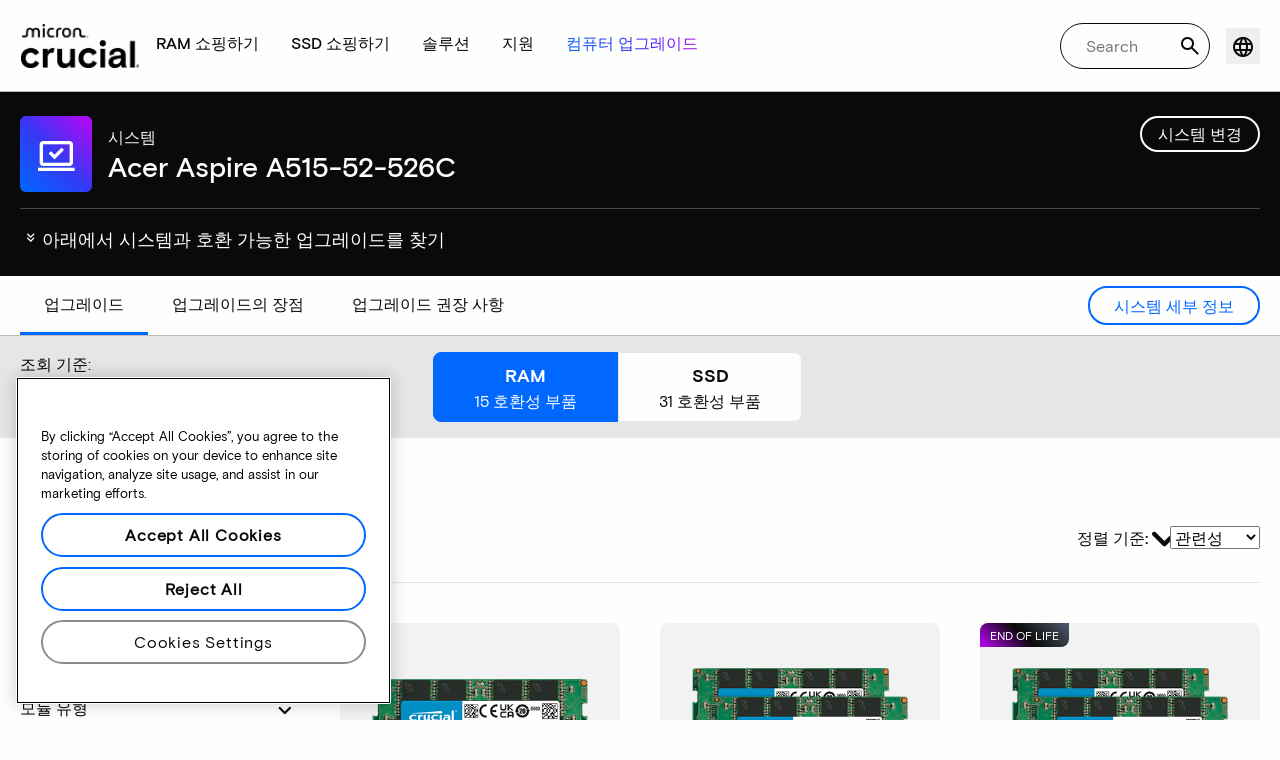

--- FILE ---
content_type: text/css;charset=utf-8
request_url: https://prod-cpg-cloud-kr.crucial.com/etc.clientlibs/crucial/cloud/clientlibs/clientlib-site.lc-e21717610e3768f7b5473d55d7cc4088-lc.min.css
body_size: 72982
content:
@font-face{font-display:swap;font-family:MicronBasis-Regular;src:url(clientlib-site/resources/fonts/MicronBasis-Regular.woff) format("woff")}@font-face{font-display:swap;font-family:MicronBasis-Italic;src:url(clientlib-site/resources/fonts/MicronBasis-Italic.woff) format("woff")}@font-face{font-display:swap;font-family:MicronBasis-Black;src:url(clientlib-site/resources/fonts/MicronBasis-Black.woff) format("woff")}@font-face{font-display:swap;font-family:MicronBasis-BlackItalic;src:url(clientlib-site/resources/fonts/MicronBasis-BlackItalic.woff) format("woff")}@font-face{font-display:swap;font-family:MicronBasis-Bold;src:url(clientlib-site/resources/fonts/MicronBasis-Bold.woff) format("woff")}@font-face{font-display:swap;font-family:MicronBasis-BoldItalic;src:url(clientlib-site/resources/fonts/MicronBasis-BoldItalic.woff) format("woff")}@font-face{font-display:swap;font-family:MicronBasis-Light;src:url(clientlib-site/resources/fonts/MicronBasis-Light.woff) format("woff")}@font-face{font-display:swap;font-family:MicronBasis-LightItalic;src:url(clientlib-site/resources/fonts/MicronBasis-LightItalic.woff) format("woff")}@font-face{font-display:swap;font-family:MicronBasis-Medium;src:url(clientlib-site/resources/fonts/MicronBasis-Medium.woff) format("woff")}@font-face{font-display:swap;font-family:MicronBasis-MediumItalic;src:url(clientlib-site/resources/fonts/MicronBasis-MediumItalic.woff) format("woff")}@font-face{font-display:swap;font-family:MicronBasis-Off-White;src:url(clientlib-site/resources/fonts/MicronBasis-Off-White.woff) format("woff")}@font-face{font-display:swap;font-family:MicronBasis-Off-WhiteItalic;src:url(clientlib-site/resources/fonts/MicronBasis-Off-WhiteItalic.woff) format("woff")}@font-face{font-family:crucial-icons;font-style:normal;font-weight:400;src:url(clientlib-site/resources/fonts/icons/crucial-icons.eot?67792591);src:url(clientlib-site/resources/fonts/icons/crucial-icons.eot?67792591#iefix) format("embedded-opentype"),url(clientlib-site/resources/fonts/icons/crucial-icons.woff2?67792591) format("woff2"),url(clientlib-site/resources/fonts/icons/crucial-icons.woff?67792591) format("woff"),url(clientlib-site/resources/fonts/icons/crucial-icons.ttf?67792591) format("truetype"),url(clientlib-site/resources/fonts/icons/crucial-icons.svg?67792591#crucial-icons) format("svg")}[class*=" cr-icon-"]:before,[class^=cr-icon-]:before{font-family:crucial-icons;font-style:normal;font-weight:400;speak:never;display:inline-block;font-feature-settings:normal;font-variant:normal;line-height:1em;margin-left:.2em;margin-right:.2em;text-align:center;text-decoration:inherit;text-transform:none;width:1em;-webkit-font-smoothing:antialiased;-moz-osx-font-smoothing:grayscale}.cr-icon-minus:before{content:"圊"}.cr-icon-md:before{content:"楓"}.cr-icon-info:before{content:"濟"}.cr-icon-new-release:before{content:"녻"}.cr-icon-uparrow:before{content:""}.cr-icon-close-blue-icon:before{content:""}.cr-icon-rd:before{content:"𑸙"}.cr-icon-check-circle:before{content:"𖑦"}.cr-icon-on-demand-support:before{content:"𙕾"}.cr-icon-alert:before{content:"𙭽"}.cr-icon-info-outline:before{content:"𙮴"}.cr-icon-controller:before{content:"𛄹"}.cr-icon-system:before{content:"𢶭"}.cr-icon-user:before{content:"𨁥"}.cr-icon-play:before{content:"𩜪"}.cr-icon-chevron-overview:before{content:"𭉠"}.cr-icon-tiktok:before{content:"𳻓"}.cr-icon-server:before{content:"𴭠"}.cr-icon-right-arrow-icon:before{content:"𷞼"}.cr-icon-trending:before{content:"𻣄"}.cr-icon-shopping-bag:before{content:"񀭽"}.cr-icon-plus:before{content:"񂴊"}.cr-icon-cart:before{content:"񃈃"}.cr-icon-closeblack:before{content:"񇑟"}.cr-icon-twitter:before{content:"񒻯"}.cr-icon-pause:before{content:"񖮠"}.cr-icon-delete:before{content:"񖰢"}.cr-icon-person-book:before{content:"񚢊"}.cr-icon-instagram:before{content:"񛙰"}.cr-icon-check:before{content:"񬪞"}.cr-icon-desktop:before{content:"񶲖"}.cr-icon-downarrow:before{content:"񶶺"}.cr-icon-user-signout:before{content:"񷻫"}.cr-icon-double-arrow-down-icon:before{content:"򄈬"}.cr-icon-clipboard-copy:before{content:"򅸫"}.cr-icon-mac:before{content:"򏑠"}.cr-icon-genuine-products:before{content:"򏬚"}.cr-icon-chevron-up:before{content:"򐍦"}.cr-icon-search:before{content:"򕨒"}.cr-icon-edit-icon:before{content:"򥡽"}.cr-icon-rightarrow:before{content:"򦈼"}.cr-icon-laptop:before{content:"򲿊"}.cr-icon-phone:before{content:"򶥩"}.cr-icon-weibo:before{content:"򸮲"}.cr-icon-historyfill:before{content:"򻍹"}.cr-icon-su:before{content:"򿂡"}.cr-icon-hamburgermenu:before{content:"󀚧"}.cr-icon-calendar:before{content:"󃞓"}.cr-icon-language:before{content:"󄮘"}.cr-icon-chat:before{content:"󏪪"}.cr-icon-system-white:before{content:"󒀼"}.cr-icon-settings:before{content:"󓃲"}.cr-icon-tick:before{content:"󕖡"}.cr-icon-pdf:before{content:"󖒾"}.cr-icon-chevron-down:before{content:"󗐋"}.cr-icon-right-arrow-icon-active:before{content:"󟲞"}.cr-icon-facebook:before{content:"󡨋"}.cr-icon-tollfreeuser:before{content:"󢌛"}.cr-icon-download:before{content:"󢩐"}.cr-icon-lightbulb:before{content:"󥫆"}.cr-icon-person-add:before{content:"󨷏"}.cr-icon-youtube:before{content:"󩱜"}.cr-icon-wechat:before{content:"󰈔"}.cr-icon-plus-circle:before{content:"󷵨"}.cr-icon-chevronright:before{content:"󽥀"}.cr-icon-filter:before{content:"󾇣"}.cr-icon-model-number:before{content:"󿂏"}.cr-icon-enterprise:before{content:"󿓋"}.bg-dark{background-color:#0a0a0a;color:#fefefd}.bg-light{background-color:#e6e6e6;color:#0a0a0a}.bg-white{background-color:#fefefd;color:#0a0a0a}.bg-medium{background-color:#4d4d4d;color:#fefefd}.bgc-gradient{background:linear-gradient(225deg,#bd03f7,#3539f4 51.23%,#0068ff)}.bgc-gradient.dark-1-gradient{background:linear-gradient(225deg,#0068ff,#0a0a0a 51.23%,#4f5a6c)}.bgc-gradient.dark-2-gradient{background:linear-gradient(225deg,#4f5a6c,#0a0a0a 51.23%,#bd03f7)}.bgc-gradient.bright-1-gradient{background:linear-gradient(225deg,#bd03f7,#3539f4 51.23%,#0068ff)}.bgc-gradient.bright-2-gradient{background:linear-gradient(225deg,#e60177,#e81245 51.23%,#bd03f7)}.bgc-gradient.bright-3-gradient{background:linear-gradient(225deg,#fdd501,#ff4d38 51.23%,#e60177)}.bgc-gradient.bright-4-gradient{background:linear-gradient(225deg,#01ab01,#0068ff 51.23%,#1a1cfa)}.bgc-gradient.dark-1-gradient.reverse{background:linear-gradient(45deg,#0068ff,#0a0a0a 51.23%,#4f5a6c)}.bgc-gradient.dark-2-gradient.reverse{background:linear-gradient(45deg,#4f5a6c,#0a0a0a 51.23%,#bd03f7)}.bgc-gradient.bright-1-gradient.reverse{background:linear-gradient(45deg,#bd03f7,#3539f4 51.23%,#0068ff)}.bgc-gradient.bright-2-gradient.reverse{background:linear-gradient(45deg,#e60177,#e81245 51.23%,#bd03f7)}.bgc-gradient.bright-3-gradient.reverse{background:linear-gradient(45deg,#fdd501,#ff4d38 51.23%,#e60177)}.bgc-gradient.bright-4-gradient.reverse{background:linear-gradient(45deg,#01ab01,#0068ff 51.23%,#1a1cfa)}.gradient-text-icon{background:linear-gradient(45deg,#bd03f7,#3539f4 51.23%,#0068ff);-webkit-background-clip:text;background-clip:text;-webkit-text-fill-color:transparent}a,abbr,acronym,address,applet,article,aside,audio,b,big,blockquote,body,button,canvas,caption,center,cite,code,dd,del,details,dfn,div,dl,dt,em,embed,fieldset,figcaption,figure,footer,form,h1,h2,h3,h4,h5,h6,header,hgroup,html,i,iframe,img,ins,kbd,label,legend,li,mark,menu,nav,object,ol,output,p,pre,q,ruby,s,samp,section,small,span,strike,strong,sub,summary,sup,table,tbody,td,tfoot,th,thead,time,tr,tt,u,ul,var,video{border:0;box-sizing:border-box;font-family:inherit;font-size:inherit;font-weight:400;line-height:inherit;margin:0;padding:0;vertical-align:initial}html{scroll-behavior:smooth;scroll-padding-top:4.375rem}.cmp-link__screen-reader-only{display:inline-block;height:0;overflow:hidden;position:absolute;width:0}.text.cmp-text-one .cmp-text{background-color:#f2f2f2;border-radius:var(--bs-border-radius-lg)}.text.bg-light-blue-frame .cmp-text{background-color:#e2f4ff;border:.0625rem solid #0068ff;border-left-width:.25rem;border-radius:var(--bs-border-radius-lg);color:#0a0a0a}.cmp-accordion__header{margin:0}.cmp-accordion__button{display:block;text-align:left;width:100%}.cmp-accordion__panel--hidden{display:none}.cmp-accordion__panel--expanded{display:block}.cmp-tabs__tab{border-bottom:1px solid transparent}.cmp-image__image{height:auto;width:100%}.cmp-breadcrumb{display:inline-block;list-style:none;padding:0}.cmp-breadcrumb__item{display:inline-block;vertical-align:top}.cmp-search{position:relative}.cmp-search__field{height:2rem;position:relative}.cmp-search__input{height:100%;padding-left:2rem;padding-right:2rem;width:100%}.cmp-search__icon{background-image:url("[data-uri]");background-size:contain;display:block;pointer-events:none}.cmp-search__icon,.cmp-search__loading-indicator{height:1rem;left:.5rem;position:absolute;top:.5rem;width:1rem}.cmp-search__loading-indicator{animation:cmp-search__loading-indicator-spin 2s linear infinite;border:3px solid #ccc;border-radius:50%;border-top-color:#333;display:none}@keyframes cmp-search__loading-indicator-spin{0%{transform:rotate(0)}to{transform:rotate(1turn)}}.cmp-search__clear{background:transparent;border:0;display:none;margin:0;padding:0}.cmp-search__clear-icon{background-image:url("[data-uri]");background-size:contain;height:1rem;position:absolute;right:.5rem;top:.5rem;width:1rem}.cmp-search__results{background:#fff;border:1px solid #ccc;display:none;left:0;max-height:10rem;min-width:100%;overflow-y:auto;position:absolute;top:100%;z-index:999999}.cmp-search__item{display:block}.cmp-search__item--is-focused{background-color:#ccc}.cmp_search__info{font-size:.875rem;font-style:italic;height:20px}.cmp-pdfviewer__content{height:500px}.pdfviewer:not(.cq-Editable-dom) .cmp-pdfviewer__full-window-borderless{height:100vh;left:0;position:fixed;top:0;width:100vw;z-index:9999}.pdfviewer.cq-Editable-dom .cmp-pdfviewer__full-window-borderless{height:500px}.cmp-embed__youtube{height:0;padding-bottom:56.25%;position:relative;width:100%}.cmp-embed__youtube-iframe{height:100%;left:0;position:absolute;top:0;width:100%}.aem-Grid{display:block;width:100%}.aem-Grid:after,.aem-Grid:before{content:" ";display:table}.aem-Grid:after{clear:both}.aem-Grid-newComponent{clear:both;margin:0}.aem-GridColumn{box-sizing:border-box;clear:both}.aem-GridShowHidden>.aem-Grid>.aem-GridColumn{display:block!important}.aem-Grid.aem-Grid--1>.aem-GridColumn.aem-GridColumn--default--1{clear:none;float:left;width:100%}.aem-Grid.aem-Grid--1>.aem-GridColumn.aem-GridColumn--offset--default--0{margin-left:0}.aem-Grid.aem-Grid--1>.aem-GridColumn.aem-GridColumn--offset--default--1{margin-left:100%}.aem-Grid.aem-Grid--2>.aem-GridColumn.aem-GridColumn--default--1{clear:none;float:left;width:50%}.aem-Grid.aem-Grid--2>.aem-GridColumn.aem-GridColumn--default--2{clear:none;float:left;width:100%}.aem-Grid.aem-Grid--2>.aem-GridColumn.aem-GridColumn--offset--default--0{margin-left:0}.aem-Grid.aem-Grid--2>.aem-GridColumn.aem-GridColumn--offset--default--1{margin-left:50%}.aem-Grid.aem-Grid--2>.aem-GridColumn.aem-GridColumn--offset--default--2{margin-left:100%}.aem-Grid.aem-Grid--3>.aem-GridColumn.aem-GridColumn--default--1{clear:none;float:left;width:33.33333333%}.aem-Grid.aem-Grid--3>.aem-GridColumn.aem-GridColumn--default--2{clear:none;float:left;width:66.66666667%}.aem-Grid.aem-Grid--3>.aem-GridColumn.aem-GridColumn--default--3{clear:none;float:left;width:100%}.aem-Grid.aem-Grid--3>.aem-GridColumn.aem-GridColumn--offset--default--0{margin-left:0}.aem-Grid.aem-Grid--3>.aem-GridColumn.aem-GridColumn--offset--default--1{margin-left:33.33333333%}.aem-Grid.aem-Grid--3>.aem-GridColumn.aem-GridColumn--offset--default--2{margin-left:66.66666667%}.aem-Grid.aem-Grid--3>.aem-GridColumn.aem-GridColumn--offset--default--3{margin-left:100%}.aem-Grid.aem-Grid--4>.aem-GridColumn.aem-GridColumn--default--1{clear:none;float:left;width:25%}.aem-Grid.aem-Grid--4>.aem-GridColumn.aem-GridColumn--default--2{clear:none;float:left;width:50%}.aem-Grid.aem-Grid--4>.aem-GridColumn.aem-GridColumn--default--3{clear:none;float:left;width:75%}.aem-Grid.aem-Grid--4>.aem-GridColumn.aem-GridColumn--default--4{clear:none;float:left;width:100%}.aem-Grid.aem-Grid--4>.aem-GridColumn.aem-GridColumn--offset--default--0{margin-left:0}.aem-Grid.aem-Grid--4>.aem-GridColumn.aem-GridColumn--offset--default--1{margin-left:25%}.aem-Grid.aem-Grid--4>.aem-GridColumn.aem-GridColumn--offset--default--2{margin-left:50%}.aem-Grid.aem-Grid--4>.aem-GridColumn.aem-GridColumn--offset--default--3{margin-left:75%}.aem-Grid.aem-Grid--4>.aem-GridColumn.aem-GridColumn--offset--default--4{margin-left:100%}.aem-Grid.aem-Grid--5>.aem-GridColumn.aem-GridColumn--default--1{clear:none;float:left;width:20%}.aem-Grid.aem-Grid--5>.aem-GridColumn.aem-GridColumn--default--2{clear:none;float:left;width:40%}.aem-Grid.aem-Grid--5>.aem-GridColumn.aem-GridColumn--default--3{clear:none;float:left;width:60%}.aem-Grid.aem-Grid--5>.aem-GridColumn.aem-GridColumn--default--4{clear:none;float:left;width:80%}.aem-Grid.aem-Grid--5>.aem-GridColumn.aem-GridColumn--default--5{clear:none;float:left;width:100%}.aem-Grid.aem-Grid--5>.aem-GridColumn.aem-GridColumn--offset--default--0{margin-left:0}.aem-Grid.aem-Grid--5>.aem-GridColumn.aem-GridColumn--offset--default--1{margin-left:20%}.aem-Grid.aem-Grid--5>.aem-GridColumn.aem-GridColumn--offset--default--2{margin-left:40%}.aem-Grid.aem-Grid--5>.aem-GridColumn.aem-GridColumn--offset--default--3{margin-left:60%}.aem-Grid.aem-Grid--5>.aem-GridColumn.aem-GridColumn--offset--default--4{margin-left:80%}.aem-Grid.aem-Grid--5>.aem-GridColumn.aem-GridColumn--offset--default--5{margin-left:100%}.aem-Grid.aem-Grid--6>.aem-GridColumn.aem-GridColumn--default--1{clear:none;float:left;width:16.66666667%}.aem-Grid.aem-Grid--6>.aem-GridColumn.aem-GridColumn--default--2{clear:none;float:left;width:33.33333333%}.aem-Grid.aem-Grid--6>.aem-GridColumn.aem-GridColumn--default--3{clear:none;float:left;width:50%}.aem-Grid.aem-Grid--6>.aem-GridColumn.aem-GridColumn--default--4{clear:none;float:left;width:66.66666667%}.aem-Grid.aem-Grid--6>.aem-GridColumn.aem-GridColumn--default--5{clear:none;float:left;width:83.33333333%}.aem-Grid.aem-Grid--6>.aem-GridColumn.aem-GridColumn--default--6{clear:none;float:left;width:100%}.aem-Grid.aem-Grid--6>.aem-GridColumn.aem-GridColumn--offset--default--0{margin-left:0}.aem-Grid.aem-Grid--6>.aem-GridColumn.aem-GridColumn--offset--default--1{margin-left:16.66666667%}.aem-Grid.aem-Grid--6>.aem-GridColumn.aem-GridColumn--offset--default--2{margin-left:33.33333333%}.aem-Grid.aem-Grid--6>.aem-GridColumn.aem-GridColumn--offset--default--3{margin-left:50%}.aem-Grid.aem-Grid--6>.aem-GridColumn.aem-GridColumn--offset--default--4{margin-left:66.66666667%}.aem-Grid.aem-Grid--6>.aem-GridColumn.aem-GridColumn--offset--default--5{margin-left:83.33333333%}.aem-Grid.aem-Grid--6>.aem-GridColumn.aem-GridColumn--offset--default--6{margin-left:100%}.aem-Grid.aem-Grid--7>.aem-GridColumn.aem-GridColumn--default--1{clear:none;float:left;width:14.28571429%}.aem-Grid.aem-Grid--7>.aem-GridColumn.aem-GridColumn--default--2{clear:none;float:left;width:28.57142857%}.aem-Grid.aem-Grid--7>.aem-GridColumn.aem-GridColumn--default--3{clear:none;float:left;width:42.85714286%}.aem-Grid.aem-Grid--7>.aem-GridColumn.aem-GridColumn--default--4{clear:none;float:left;width:57.14285714%}.aem-Grid.aem-Grid--7>.aem-GridColumn.aem-GridColumn--default--5{clear:none;float:left;width:71.42857143%}.aem-Grid.aem-Grid--7>.aem-GridColumn.aem-GridColumn--default--6{clear:none;float:left;width:85.71428571%}.aem-Grid.aem-Grid--7>.aem-GridColumn.aem-GridColumn--default--7{clear:none;float:left;width:100%}.aem-Grid.aem-Grid--7>.aem-GridColumn.aem-GridColumn--offset--default--0{margin-left:0}.aem-Grid.aem-Grid--7>.aem-GridColumn.aem-GridColumn--offset--default--1{margin-left:14.28571429%}.aem-Grid.aem-Grid--7>.aem-GridColumn.aem-GridColumn--offset--default--2{margin-left:28.57142857%}.aem-Grid.aem-Grid--7>.aem-GridColumn.aem-GridColumn--offset--default--3{margin-left:42.85714286%}.aem-Grid.aem-Grid--7>.aem-GridColumn.aem-GridColumn--offset--default--4{margin-left:57.14285714%}.aem-Grid.aem-Grid--7>.aem-GridColumn.aem-GridColumn--offset--default--5{margin-left:71.42857143%}.aem-Grid.aem-Grid--7>.aem-GridColumn.aem-GridColumn--offset--default--6{margin-left:85.71428571%}.aem-Grid.aem-Grid--7>.aem-GridColumn.aem-GridColumn--offset--default--7{margin-left:100%}.aem-Grid.aem-Grid--8>.aem-GridColumn.aem-GridColumn--default--1{clear:none;float:left;width:12.5%}.aem-Grid.aem-Grid--8>.aem-GridColumn.aem-GridColumn--default--2{clear:none;float:left;width:25%}.aem-Grid.aem-Grid--8>.aem-GridColumn.aem-GridColumn--default--3{clear:none;float:left;width:37.5%}.aem-Grid.aem-Grid--8>.aem-GridColumn.aem-GridColumn--default--4{clear:none;float:left;width:50%}.aem-Grid.aem-Grid--8>.aem-GridColumn.aem-GridColumn--default--5{clear:none;float:left;width:62.5%}.aem-Grid.aem-Grid--8>.aem-GridColumn.aem-GridColumn--default--6{clear:none;float:left;width:75%}.aem-Grid.aem-Grid--8>.aem-GridColumn.aem-GridColumn--default--7{clear:none;float:left;width:87.5%}.aem-Grid.aem-Grid--8>.aem-GridColumn.aem-GridColumn--default--8{clear:none;float:left;width:100%}.aem-Grid.aem-Grid--8>.aem-GridColumn.aem-GridColumn--offset--default--0{margin-left:0}.aem-Grid.aem-Grid--8>.aem-GridColumn.aem-GridColumn--offset--default--1{margin-left:12.5%}.aem-Grid.aem-Grid--8>.aem-GridColumn.aem-GridColumn--offset--default--2{margin-left:25%}.aem-Grid.aem-Grid--8>.aem-GridColumn.aem-GridColumn--offset--default--3{margin-left:37.5%}.aem-Grid.aem-Grid--8>.aem-GridColumn.aem-GridColumn--offset--default--4{margin-left:50%}.aem-Grid.aem-Grid--8>.aem-GridColumn.aem-GridColumn--offset--default--5{margin-left:62.5%}.aem-Grid.aem-Grid--8>.aem-GridColumn.aem-GridColumn--offset--default--6{margin-left:75%}.aem-Grid.aem-Grid--8>.aem-GridColumn.aem-GridColumn--offset--default--7{margin-left:87.5%}.aem-Grid.aem-Grid--8>.aem-GridColumn.aem-GridColumn--offset--default--8{margin-left:100%}.aem-Grid.aem-Grid--9>.aem-GridColumn.aem-GridColumn--default--1{clear:none;float:left;width:11.11111111%}.aem-Grid.aem-Grid--9>.aem-GridColumn.aem-GridColumn--default--2{clear:none;float:left;width:22.22222222%}.aem-Grid.aem-Grid--9>.aem-GridColumn.aem-GridColumn--default--3{clear:none;float:left;width:33.33333333%}.aem-Grid.aem-Grid--9>.aem-GridColumn.aem-GridColumn--default--4{clear:none;float:left;width:44.44444444%}.aem-Grid.aem-Grid--9>.aem-GridColumn.aem-GridColumn--default--5{clear:none;float:left;width:55.55555556%}.aem-Grid.aem-Grid--9>.aem-GridColumn.aem-GridColumn--default--6{clear:none;float:left;width:66.66666667%}.aem-Grid.aem-Grid--9>.aem-GridColumn.aem-GridColumn--default--7{clear:none;float:left;width:77.77777778%}.aem-Grid.aem-Grid--9>.aem-GridColumn.aem-GridColumn--default--8{clear:none;float:left;width:88.88888889%}.aem-Grid.aem-Grid--9>.aem-GridColumn.aem-GridColumn--default--9{clear:none;float:left;width:100%}.aem-Grid.aem-Grid--9>.aem-GridColumn.aem-GridColumn--offset--default--0{margin-left:0}.aem-Grid.aem-Grid--9>.aem-GridColumn.aem-GridColumn--offset--default--1{margin-left:11.11111111%}.aem-Grid.aem-Grid--9>.aem-GridColumn.aem-GridColumn--offset--default--2{margin-left:22.22222222%}.aem-Grid.aem-Grid--9>.aem-GridColumn.aem-GridColumn--offset--default--3{margin-left:33.33333333%}.aem-Grid.aem-Grid--9>.aem-GridColumn.aem-GridColumn--offset--default--4{margin-left:44.44444444%}.aem-Grid.aem-Grid--9>.aem-GridColumn.aem-GridColumn--offset--default--5{margin-left:55.55555556%}.aem-Grid.aem-Grid--9>.aem-GridColumn.aem-GridColumn--offset--default--6{margin-left:66.66666667%}.aem-Grid.aem-Grid--9>.aem-GridColumn.aem-GridColumn--offset--default--7{margin-left:77.77777778%}.aem-Grid.aem-Grid--9>.aem-GridColumn.aem-GridColumn--offset--default--8{margin-left:88.88888889%}.aem-Grid.aem-Grid--9>.aem-GridColumn.aem-GridColumn--offset--default--9{margin-left:100%}.aem-Grid.aem-Grid--10>.aem-GridColumn.aem-GridColumn--default--1{clear:none;float:left;width:10%}.aem-Grid.aem-Grid--10>.aem-GridColumn.aem-GridColumn--default--2{clear:none;float:left;width:20%}.aem-Grid.aem-Grid--10>.aem-GridColumn.aem-GridColumn--default--3{clear:none;float:left;width:30%}.aem-Grid.aem-Grid--10>.aem-GridColumn.aem-GridColumn--default--4{clear:none;float:left;width:40%}.aem-Grid.aem-Grid--10>.aem-GridColumn.aem-GridColumn--default--5{clear:none;float:left;width:50%}.aem-Grid.aem-Grid--10>.aem-GridColumn.aem-GridColumn--default--6{clear:none;float:left;width:60%}.aem-Grid.aem-Grid--10>.aem-GridColumn.aem-GridColumn--default--7{clear:none;float:left;width:70%}.aem-Grid.aem-Grid--10>.aem-GridColumn.aem-GridColumn--default--8{clear:none;float:left;width:80%}.aem-Grid.aem-Grid--10>.aem-GridColumn.aem-GridColumn--default--9{clear:none;float:left;width:90%}.aem-Grid.aem-Grid--10>.aem-GridColumn.aem-GridColumn--default--10{clear:none;float:left;width:100%}.aem-Grid.aem-Grid--10>.aem-GridColumn.aem-GridColumn--offset--default--0{margin-left:0}.aem-Grid.aem-Grid--10>.aem-GridColumn.aem-GridColumn--offset--default--1{margin-left:10%}.aem-Grid.aem-Grid--10>.aem-GridColumn.aem-GridColumn--offset--default--2{margin-left:20%}.aem-Grid.aem-Grid--10>.aem-GridColumn.aem-GridColumn--offset--default--3{margin-left:30%}.aem-Grid.aem-Grid--10>.aem-GridColumn.aem-GridColumn--offset--default--4{margin-left:40%}.aem-Grid.aem-Grid--10>.aem-GridColumn.aem-GridColumn--offset--default--5{margin-left:50%}.aem-Grid.aem-Grid--10>.aem-GridColumn.aem-GridColumn--offset--default--6{margin-left:60%}.aem-Grid.aem-Grid--10>.aem-GridColumn.aem-GridColumn--offset--default--7{margin-left:70%}.aem-Grid.aem-Grid--10>.aem-GridColumn.aem-GridColumn--offset--default--8{margin-left:80%}.aem-Grid.aem-Grid--10>.aem-GridColumn.aem-GridColumn--offset--default--9{margin-left:90%}.aem-Grid.aem-Grid--10>.aem-GridColumn.aem-GridColumn--offset--default--10{margin-left:100%}.aem-Grid.aem-Grid--11>.aem-GridColumn.aem-GridColumn--default--1{clear:none;float:left;width:9.09090909%}.aem-Grid.aem-Grid--11>.aem-GridColumn.aem-GridColumn--default--2{clear:none;float:left;width:18.18181818%}.aem-Grid.aem-Grid--11>.aem-GridColumn.aem-GridColumn--default--3{clear:none;float:left;width:27.27272727%}.aem-Grid.aem-Grid--11>.aem-GridColumn.aem-GridColumn--default--4{clear:none;float:left;width:36.36363636%}.aem-Grid.aem-Grid--11>.aem-GridColumn.aem-GridColumn--default--5{clear:none;float:left;width:45.45454545%}.aem-Grid.aem-Grid--11>.aem-GridColumn.aem-GridColumn--default--6{clear:none;float:left;width:54.54545455%}.aem-Grid.aem-Grid--11>.aem-GridColumn.aem-GridColumn--default--7{clear:none;float:left;width:63.63636364%}.aem-Grid.aem-Grid--11>.aem-GridColumn.aem-GridColumn--default--8{clear:none;float:left;width:72.72727273%}.aem-Grid.aem-Grid--11>.aem-GridColumn.aem-GridColumn--default--9{clear:none;float:left;width:81.81818182%}.aem-Grid.aem-Grid--11>.aem-GridColumn.aem-GridColumn--default--10{clear:none;float:left;width:90.90909091%}.aem-Grid.aem-Grid--11>.aem-GridColumn.aem-GridColumn--default--11{clear:none;float:left;width:100%}.aem-Grid.aem-Grid--11>.aem-GridColumn.aem-GridColumn--offset--default--0{margin-left:0}.aem-Grid.aem-Grid--11>.aem-GridColumn.aem-GridColumn--offset--default--1{margin-left:9.09090909%}.aem-Grid.aem-Grid--11>.aem-GridColumn.aem-GridColumn--offset--default--2{margin-left:18.18181818%}.aem-Grid.aem-Grid--11>.aem-GridColumn.aem-GridColumn--offset--default--3{margin-left:27.27272727%}.aem-Grid.aem-Grid--11>.aem-GridColumn.aem-GridColumn--offset--default--4{margin-left:36.36363636%}.aem-Grid.aem-Grid--11>.aem-GridColumn.aem-GridColumn--offset--default--5{margin-left:45.45454545%}.aem-Grid.aem-Grid--11>.aem-GridColumn.aem-GridColumn--offset--default--6{margin-left:54.54545455%}.aem-Grid.aem-Grid--11>.aem-GridColumn.aem-GridColumn--offset--default--7{margin-left:63.63636364%}.aem-Grid.aem-Grid--11>.aem-GridColumn.aem-GridColumn--offset--default--8{margin-left:72.72727273%}.aem-Grid.aem-Grid--11>.aem-GridColumn.aem-GridColumn--offset--default--9{margin-left:81.81818182%}.aem-Grid.aem-Grid--11>.aem-GridColumn.aem-GridColumn--offset--default--10{margin-left:90.90909091%}.aem-Grid.aem-Grid--11>.aem-GridColumn.aem-GridColumn--offset--default--11{margin-left:100%}.aem-Grid.aem-Grid--12>.aem-GridColumn.aem-GridColumn--default--1{clear:none;float:left;width:8.33333333%}.aem-Grid.aem-Grid--12>.aem-GridColumn.aem-GridColumn--default--2{clear:none;float:left;width:16.66666667%}.aem-Grid.aem-Grid--12>.aem-GridColumn.aem-GridColumn--default--3{clear:none;float:left;width:25%}.aem-Grid.aem-Grid--12>.aem-GridColumn.aem-GridColumn--default--4{clear:none;float:left;width:33.33333333%}.aem-Grid.aem-Grid--12>.aem-GridColumn.aem-GridColumn--default--5{clear:none;float:left;width:41.66666667%}.aem-Grid.aem-Grid--12>.aem-GridColumn.aem-GridColumn--default--6{clear:none;float:left;width:50%}.aem-Grid.aem-Grid--12>.aem-GridColumn.aem-GridColumn--default--7{clear:none;float:left;width:58.33333333%}.aem-Grid.aem-Grid--12>.aem-GridColumn.aem-GridColumn--default--8{clear:none;float:left;width:66.66666667%}.aem-Grid.aem-Grid--12>.aem-GridColumn.aem-GridColumn--default--9{clear:none;float:left;width:75%}.aem-Grid.aem-Grid--12>.aem-GridColumn.aem-GridColumn--default--10{clear:none;float:left;width:83.33333333%}.aem-Grid.aem-Grid--12>.aem-GridColumn.aem-GridColumn--default--11{clear:none;float:left;width:91.66666667%}.aem-Grid.aem-Grid--12>.aem-GridColumn.aem-GridColumn--default--12{clear:none;float:left;width:100%}.aem-Grid.aem-Grid--12>.aem-GridColumn.aem-GridColumn--offset--default--0{margin-left:0}.aem-Grid.aem-Grid--12>.aem-GridColumn.aem-GridColumn--offset--default--1{margin-left:8.33333333%}.aem-Grid.aem-Grid--12>.aem-GridColumn.aem-GridColumn--offset--default--2{margin-left:16.66666667%}.aem-Grid.aem-Grid--12>.aem-GridColumn.aem-GridColumn--offset--default--3{margin-left:25%}.aem-Grid.aem-Grid--12>.aem-GridColumn.aem-GridColumn--offset--default--4{margin-left:33.33333333%}.aem-Grid.aem-Grid--12>.aem-GridColumn.aem-GridColumn--offset--default--5{margin-left:41.66666667%}.aem-Grid.aem-Grid--12>.aem-GridColumn.aem-GridColumn--offset--default--6{margin-left:50%}.aem-Grid.aem-Grid--12>.aem-GridColumn.aem-GridColumn--offset--default--7{margin-left:58.33333333%}.aem-Grid.aem-Grid--12>.aem-GridColumn.aem-GridColumn--offset--default--8{margin-left:66.66666667%}.aem-Grid.aem-Grid--12>.aem-GridColumn.aem-GridColumn--offset--default--9{margin-left:75%}.aem-Grid.aem-Grid--12>.aem-GridColumn.aem-GridColumn--offset--default--10{margin-left:83.33333333%}.aem-Grid.aem-Grid--12>.aem-GridColumn.aem-GridColumn--offset--default--11{margin-left:91.66666667%}.aem-Grid.aem-Grid--12>.aem-GridColumn.aem-GridColumn--offset--default--12{margin-left:100%}.aem-Grid.aem-Grid--default--1>.aem-GridColumn.aem-GridColumn--default--1{clear:none;float:left;width:100%}.aem-Grid.aem-Grid--default--1>.aem-GridColumn.aem-GridColumn--offset--default--0{margin-left:0}.aem-Grid.aem-Grid--default--1>.aem-GridColumn.aem-GridColumn--offset--default--1{margin-left:100%}.aem-Grid.aem-Grid--default--2>.aem-GridColumn.aem-GridColumn--default--1{clear:none;float:left;width:50%}.aem-Grid.aem-Grid--default--2>.aem-GridColumn.aem-GridColumn--default--2{clear:none;float:left;width:100%}.aem-Grid.aem-Grid--default--2>.aem-GridColumn.aem-GridColumn--offset--default--0{margin-left:0}.aem-Grid.aem-Grid--default--2>.aem-GridColumn.aem-GridColumn--offset--default--1{margin-left:50%}.aem-Grid.aem-Grid--default--2>.aem-GridColumn.aem-GridColumn--offset--default--2{margin-left:100%}.aem-Grid.aem-Grid--default--3>.aem-GridColumn.aem-GridColumn--default--1{clear:none;float:left;width:33.33333333%}.aem-Grid.aem-Grid--default--3>.aem-GridColumn.aem-GridColumn--default--2{clear:none;float:left;width:66.66666667%}.aem-Grid.aem-Grid--default--3>.aem-GridColumn.aem-GridColumn--default--3{clear:none;float:left;width:100%}.aem-Grid.aem-Grid--default--3>.aem-GridColumn.aem-GridColumn--offset--default--0{margin-left:0}.aem-Grid.aem-Grid--default--3>.aem-GridColumn.aem-GridColumn--offset--default--1{margin-left:33.33333333%}.aem-Grid.aem-Grid--default--3>.aem-GridColumn.aem-GridColumn--offset--default--2{margin-left:66.66666667%}.aem-Grid.aem-Grid--default--3>.aem-GridColumn.aem-GridColumn--offset--default--3{margin-left:100%}.aem-Grid.aem-Grid--default--4>.aem-GridColumn.aem-GridColumn--default--1{clear:none;float:left;width:25%}.aem-Grid.aem-Grid--default--4>.aem-GridColumn.aem-GridColumn--default--2{clear:none;float:left;width:50%}.aem-Grid.aem-Grid--default--4>.aem-GridColumn.aem-GridColumn--default--3{clear:none;float:left;width:75%}.aem-Grid.aem-Grid--default--4>.aem-GridColumn.aem-GridColumn--default--4{clear:none;float:left;width:100%}.aem-Grid.aem-Grid--default--4>.aem-GridColumn.aem-GridColumn--offset--default--0{margin-left:0}.aem-Grid.aem-Grid--default--4>.aem-GridColumn.aem-GridColumn--offset--default--1{margin-left:25%}.aem-Grid.aem-Grid--default--4>.aem-GridColumn.aem-GridColumn--offset--default--2{margin-left:50%}.aem-Grid.aem-Grid--default--4>.aem-GridColumn.aem-GridColumn--offset--default--3{margin-left:75%}.aem-Grid.aem-Grid--default--4>.aem-GridColumn.aem-GridColumn--offset--default--4{margin-left:100%}.aem-Grid.aem-Grid--default--5>.aem-GridColumn.aem-GridColumn--default--1{clear:none;float:left;width:20%}.aem-Grid.aem-Grid--default--5>.aem-GridColumn.aem-GridColumn--default--2{clear:none;float:left;width:40%}.aem-Grid.aem-Grid--default--5>.aem-GridColumn.aem-GridColumn--default--3{clear:none;float:left;width:60%}.aem-Grid.aem-Grid--default--5>.aem-GridColumn.aem-GridColumn--default--4{clear:none;float:left;width:80%}.aem-Grid.aem-Grid--default--5>.aem-GridColumn.aem-GridColumn--default--5{clear:none;float:left;width:100%}.aem-Grid.aem-Grid--default--5>.aem-GridColumn.aem-GridColumn--offset--default--0{margin-left:0}.aem-Grid.aem-Grid--default--5>.aem-GridColumn.aem-GridColumn--offset--default--1{margin-left:20%}.aem-Grid.aem-Grid--default--5>.aem-GridColumn.aem-GridColumn--offset--default--2{margin-left:40%}.aem-Grid.aem-Grid--default--5>.aem-GridColumn.aem-GridColumn--offset--default--3{margin-left:60%}.aem-Grid.aem-Grid--default--5>.aem-GridColumn.aem-GridColumn--offset--default--4{margin-left:80%}.aem-Grid.aem-Grid--default--5>.aem-GridColumn.aem-GridColumn--offset--default--5{margin-left:100%}.aem-Grid.aem-Grid--default--6>.aem-GridColumn.aem-GridColumn--default--1{clear:none;float:left;width:16.66666667%}.aem-Grid.aem-Grid--default--6>.aem-GridColumn.aem-GridColumn--default--2{clear:none;float:left;width:33.33333333%}.aem-Grid.aem-Grid--default--6>.aem-GridColumn.aem-GridColumn--default--3{clear:none;float:left;width:50%}.aem-Grid.aem-Grid--default--6>.aem-GridColumn.aem-GridColumn--default--4{clear:none;float:left;width:66.66666667%}.aem-Grid.aem-Grid--default--6>.aem-GridColumn.aem-GridColumn--default--5{clear:none;float:left;width:83.33333333%}.aem-Grid.aem-Grid--default--6>.aem-GridColumn.aem-GridColumn--default--6{clear:none;float:left;width:100%}.aem-Grid.aem-Grid--default--6>.aem-GridColumn.aem-GridColumn--offset--default--0{margin-left:0}.aem-Grid.aem-Grid--default--6>.aem-GridColumn.aem-GridColumn--offset--default--1{margin-left:16.66666667%}.aem-Grid.aem-Grid--default--6>.aem-GridColumn.aem-GridColumn--offset--default--2{margin-left:33.33333333%}.aem-Grid.aem-Grid--default--6>.aem-GridColumn.aem-GridColumn--offset--default--3{margin-left:50%}.aem-Grid.aem-Grid--default--6>.aem-GridColumn.aem-GridColumn--offset--default--4{margin-left:66.66666667%}.aem-Grid.aem-Grid--default--6>.aem-GridColumn.aem-GridColumn--offset--default--5{margin-left:83.33333333%}.aem-Grid.aem-Grid--default--6>.aem-GridColumn.aem-GridColumn--offset--default--6{margin-left:100%}.aem-Grid.aem-Grid--default--7>.aem-GridColumn.aem-GridColumn--default--1{clear:none;float:left;width:14.28571429%}.aem-Grid.aem-Grid--default--7>.aem-GridColumn.aem-GridColumn--default--2{clear:none;float:left;width:28.57142857%}.aem-Grid.aem-Grid--default--7>.aem-GridColumn.aem-GridColumn--default--3{clear:none;float:left;width:42.85714286%}.aem-Grid.aem-Grid--default--7>.aem-GridColumn.aem-GridColumn--default--4{clear:none;float:left;width:57.14285714%}.aem-Grid.aem-Grid--default--7>.aem-GridColumn.aem-GridColumn--default--5{clear:none;float:left;width:71.42857143%}.aem-Grid.aem-Grid--default--7>.aem-GridColumn.aem-GridColumn--default--6{clear:none;float:left;width:85.71428571%}.aem-Grid.aem-Grid--default--7>.aem-GridColumn.aem-GridColumn--default--7{clear:none;float:left;width:100%}.aem-Grid.aem-Grid--default--7>.aem-GridColumn.aem-GridColumn--offset--default--0{margin-left:0}.aem-Grid.aem-Grid--default--7>.aem-GridColumn.aem-GridColumn--offset--default--1{margin-left:14.28571429%}.aem-Grid.aem-Grid--default--7>.aem-GridColumn.aem-GridColumn--offset--default--2{margin-left:28.57142857%}.aem-Grid.aem-Grid--default--7>.aem-GridColumn.aem-GridColumn--offset--default--3{margin-left:42.85714286%}.aem-Grid.aem-Grid--default--7>.aem-GridColumn.aem-GridColumn--offset--default--4{margin-left:57.14285714%}.aem-Grid.aem-Grid--default--7>.aem-GridColumn.aem-GridColumn--offset--default--5{margin-left:71.42857143%}.aem-Grid.aem-Grid--default--7>.aem-GridColumn.aem-GridColumn--offset--default--6{margin-left:85.71428571%}.aem-Grid.aem-Grid--default--7>.aem-GridColumn.aem-GridColumn--offset--default--7{margin-left:100%}.aem-Grid.aem-Grid--default--8>.aem-GridColumn.aem-GridColumn--default--1{clear:none;float:left;width:12.5%}.aem-Grid.aem-Grid--default--8>.aem-GridColumn.aem-GridColumn--default--2{clear:none;float:left;width:25%}.aem-Grid.aem-Grid--default--8>.aem-GridColumn.aem-GridColumn--default--3{clear:none;float:left;width:37.5%}.aem-Grid.aem-Grid--default--8>.aem-GridColumn.aem-GridColumn--default--4{clear:none;float:left;width:50%}.aem-Grid.aem-Grid--default--8>.aem-GridColumn.aem-GridColumn--default--5{clear:none;float:left;width:62.5%}.aem-Grid.aem-Grid--default--8>.aem-GridColumn.aem-GridColumn--default--6{clear:none;float:left;width:75%}.aem-Grid.aem-Grid--default--8>.aem-GridColumn.aem-GridColumn--default--7{clear:none;float:left;width:87.5%}.aem-Grid.aem-Grid--default--8>.aem-GridColumn.aem-GridColumn--default--8{clear:none;float:left;width:100%}.aem-Grid.aem-Grid--default--8>.aem-GridColumn.aem-GridColumn--offset--default--0{margin-left:0}.aem-Grid.aem-Grid--default--8>.aem-GridColumn.aem-GridColumn--offset--default--1{margin-left:12.5%}.aem-Grid.aem-Grid--default--8>.aem-GridColumn.aem-GridColumn--offset--default--2{margin-left:25%}.aem-Grid.aem-Grid--default--8>.aem-GridColumn.aem-GridColumn--offset--default--3{margin-left:37.5%}.aem-Grid.aem-Grid--default--8>.aem-GridColumn.aem-GridColumn--offset--default--4{margin-left:50%}.aem-Grid.aem-Grid--default--8>.aem-GridColumn.aem-GridColumn--offset--default--5{margin-left:62.5%}.aem-Grid.aem-Grid--default--8>.aem-GridColumn.aem-GridColumn--offset--default--6{margin-left:75%}.aem-Grid.aem-Grid--default--8>.aem-GridColumn.aem-GridColumn--offset--default--7{margin-left:87.5%}.aem-Grid.aem-Grid--default--8>.aem-GridColumn.aem-GridColumn--offset--default--8{margin-left:100%}.aem-Grid.aem-Grid--default--9>.aem-GridColumn.aem-GridColumn--default--1{clear:none;float:left;width:11.11111111%}.aem-Grid.aem-Grid--default--9>.aem-GridColumn.aem-GridColumn--default--2{clear:none;float:left;width:22.22222222%}.aem-Grid.aem-Grid--default--9>.aem-GridColumn.aem-GridColumn--default--3{clear:none;float:left;width:33.33333333%}.aem-Grid.aem-Grid--default--9>.aem-GridColumn.aem-GridColumn--default--4{clear:none;float:left;width:44.44444444%}.aem-Grid.aem-Grid--default--9>.aem-GridColumn.aem-GridColumn--default--5{clear:none;float:left;width:55.55555556%}.aem-Grid.aem-Grid--default--9>.aem-GridColumn.aem-GridColumn--default--6{clear:none;float:left;width:66.66666667%}.aem-Grid.aem-Grid--default--9>.aem-GridColumn.aem-GridColumn--default--7{clear:none;float:left;width:77.77777778%}.aem-Grid.aem-Grid--default--9>.aem-GridColumn.aem-GridColumn--default--8{clear:none;float:left;width:88.88888889%}.aem-Grid.aem-Grid--default--9>.aem-GridColumn.aem-GridColumn--default--9{clear:none;float:left;width:100%}.aem-Grid.aem-Grid--default--9>.aem-GridColumn.aem-GridColumn--offset--default--0{margin-left:0}.aem-Grid.aem-Grid--default--9>.aem-GridColumn.aem-GridColumn--offset--default--1{margin-left:11.11111111%}.aem-Grid.aem-Grid--default--9>.aem-GridColumn.aem-GridColumn--offset--default--2{margin-left:22.22222222%}.aem-Grid.aem-Grid--default--9>.aem-GridColumn.aem-GridColumn--offset--default--3{margin-left:33.33333333%}.aem-Grid.aem-Grid--default--9>.aem-GridColumn.aem-GridColumn--offset--default--4{margin-left:44.44444444%}.aem-Grid.aem-Grid--default--9>.aem-GridColumn.aem-GridColumn--offset--default--5{margin-left:55.55555556%}.aem-Grid.aem-Grid--default--9>.aem-GridColumn.aem-GridColumn--offset--default--6{margin-left:66.66666667%}.aem-Grid.aem-Grid--default--9>.aem-GridColumn.aem-GridColumn--offset--default--7{margin-left:77.77777778%}.aem-Grid.aem-Grid--default--9>.aem-GridColumn.aem-GridColumn--offset--default--8{margin-left:88.88888889%}.aem-Grid.aem-Grid--default--9>.aem-GridColumn.aem-GridColumn--offset--default--9{margin-left:100%}.aem-Grid.aem-Grid--default--10>.aem-GridColumn.aem-GridColumn--default--1{clear:none;float:left;width:10%}.aem-Grid.aem-Grid--default--10>.aem-GridColumn.aem-GridColumn--default--2{clear:none;float:left;width:20%}.aem-Grid.aem-Grid--default--10>.aem-GridColumn.aem-GridColumn--default--3{clear:none;float:left;width:30%}.aem-Grid.aem-Grid--default--10>.aem-GridColumn.aem-GridColumn--default--4{clear:none;float:left;width:40%}.aem-Grid.aem-Grid--default--10>.aem-GridColumn.aem-GridColumn--default--5{clear:none;float:left;width:50%}.aem-Grid.aem-Grid--default--10>.aem-GridColumn.aem-GridColumn--default--6{clear:none;float:left;width:60%}.aem-Grid.aem-Grid--default--10>.aem-GridColumn.aem-GridColumn--default--7{clear:none;float:left;width:70%}.aem-Grid.aem-Grid--default--10>.aem-GridColumn.aem-GridColumn--default--8{clear:none;float:left;width:80%}.aem-Grid.aem-Grid--default--10>.aem-GridColumn.aem-GridColumn--default--9{clear:none;float:left;width:90%}.aem-Grid.aem-Grid--default--10>.aem-GridColumn.aem-GridColumn--default--10{clear:none;float:left;width:100%}.aem-Grid.aem-Grid--default--10>.aem-GridColumn.aem-GridColumn--offset--default--0{margin-left:0}.aem-Grid.aem-Grid--default--10>.aem-GridColumn.aem-GridColumn--offset--default--1{margin-left:10%}.aem-Grid.aem-Grid--default--10>.aem-GridColumn.aem-GridColumn--offset--default--2{margin-left:20%}.aem-Grid.aem-Grid--default--10>.aem-GridColumn.aem-GridColumn--offset--default--3{margin-left:30%}.aem-Grid.aem-Grid--default--10>.aem-GridColumn.aem-GridColumn--offset--default--4{margin-left:40%}.aem-Grid.aem-Grid--default--10>.aem-GridColumn.aem-GridColumn--offset--default--5{margin-left:50%}.aem-Grid.aem-Grid--default--10>.aem-GridColumn.aem-GridColumn--offset--default--6{margin-left:60%}.aem-Grid.aem-Grid--default--10>.aem-GridColumn.aem-GridColumn--offset--default--7{margin-left:70%}.aem-Grid.aem-Grid--default--10>.aem-GridColumn.aem-GridColumn--offset--default--8{margin-left:80%}.aem-Grid.aem-Grid--default--10>.aem-GridColumn.aem-GridColumn--offset--default--9{margin-left:90%}.aem-Grid.aem-Grid--default--10>.aem-GridColumn.aem-GridColumn--offset--default--10{margin-left:100%}.aem-Grid.aem-Grid--default--11>.aem-GridColumn.aem-GridColumn--default--1{clear:none;float:left;width:9.09090909%}.aem-Grid.aem-Grid--default--11>.aem-GridColumn.aem-GridColumn--default--2{clear:none;float:left;width:18.18181818%}.aem-Grid.aem-Grid--default--11>.aem-GridColumn.aem-GridColumn--default--3{clear:none;float:left;width:27.27272727%}.aem-Grid.aem-Grid--default--11>.aem-GridColumn.aem-GridColumn--default--4{clear:none;float:left;width:36.36363636%}.aem-Grid.aem-Grid--default--11>.aem-GridColumn.aem-GridColumn--default--5{clear:none;float:left;width:45.45454545%}.aem-Grid.aem-Grid--default--11>.aem-GridColumn.aem-GridColumn--default--6{clear:none;float:left;width:54.54545455%}.aem-Grid.aem-Grid--default--11>.aem-GridColumn.aem-GridColumn--default--7{clear:none;float:left;width:63.63636364%}.aem-Grid.aem-Grid--default--11>.aem-GridColumn.aem-GridColumn--default--8{clear:none;float:left;width:72.72727273%}.aem-Grid.aem-Grid--default--11>.aem-GridColumn.aem-GridColumn--default--9{clear:none;float:left;width:81.81818182%}.aem-Grid.aem-Grid--default--11>.aem-GridColumn.aem-GridColumn--default--10{clear:none;float:left;width:90.90909091%}.aem-Grid.aem-Grid--default--11>.aem-GridColumn.aem-GridColumn--default--11{clear:none;float:left;width:100%}.aem-Grid.aem-Grid--default--11>.aem-GridColumn.aem-GridColumn--offset--default--0{margin-left:0}.aem-Grid.aem-Grid--default--11>.aem-GridColumn.aem-GridColumn--offset--default--1{margin-left:9.09090909%}.aem-Grid.aem-Grid--default--11>.aem-GridColumn.aem-GridColumn--offset--default--2{margin-left:18.18181818%}.aem-Grid.aem-Grid--default--11>.aem-GridColumn.aem-GridColumn--offset--default--3{margin-left:27.27272727%}.aem-Grid.aem-Grid--default--11>.aem-GridColumn.aem-GridColumn--offset--default--4{margin-left:36.36363636%}.aem-Grid.aem-Grid--default--11>.aem-GridColumn.aem-GridColumn--offset--default--5{margin-left:45.45454545%}.aem-Grid.aem-Grid--default--11>.aem-GridColumn.aem-GridColumn--offset--default--6{margin-left:54.54545455%}.aem-Grid.aem-Grid--default--11>.aem-GridColumn.aem-GridColumn--offset--default--7{margin-left:63.63636364%}.aem-Grid.aem-Grid--default--11>.aem-GridColumn.aem-GridColumn--offset--default--8{margin-left:72.72727273%}.aem-Grid.aem-Grid--default--11>.aem-GridColumn.aem-GridColumn--offset--default--9{margin-left:81.81818182%}.aem-Grid.aem-Grid--default--11>.aem-GridColumn.aem-GridColumn--offset--default--10{margin-left:90.90909091%}.aem-Grid.aem-Grid--default--11>.aem-GridColumn.aem-GridColumn--offset--default--11{margin-left:100%}.aem-Grid.aem-Grid--default--12>.aem-GridColumn.aem-GridColumn--default--1{clear:none;float:left;width:8.33333333%}.aem-Grid.aem-Grid--default--12>.aem-GridColumn.aem-GridColumn--default--2{clear:none;float:left;width:16.66666667%}.aem-Grid.aem-Grid--default--12>.aem-GridColumn.aem-GridColumn--default--3{clear:none;float:left;width:25%}.aem-Grid.aem-Grid--default--12>.aem-GridColumn.aem-GridColumn--default--4{clear:none;float:left;width:33.33333333%}.aem-Grid.aem-Grid--default--12>.aem-GridColumn.aem-GridColumn--default--5{clear:none;float:left;width:41.66666667%}.aem-Grid.aem-Grid--default--12>.aem-GridColumn.aem-GridColumn--default--6{clear:none;float:left;width:50%}.aem-Grid.aem-Grid--default--12>.aem-GridColumn.aem-GridColumn--default--7{clear:none;float:left;width:58.33333333%}.aem-Grid.aem-Grid--default--12>.aem-GridColumn.aem-GridColumn--default--8{clear:none;float:left;width:66.66666667%}.aem-Grid.aem-Grid--default--12>.aem-GridColumn.aem-GridColumn--default--9{clear:none;float:left;width:75%}.aem-Grid.aem-Grid--default--12>.aem-GridColumn.aem-GridColumn--default--10{clear:none;float:left;width:83.33333333%}.aem-Grid.aem-Grid--default--12>.aem-GridColumn.aem-GridColumn--default--11{clear:none;float:left;width:91.66666667%}.aem-Grid.aem-Grid--default--12>.aem-GridColumn.aem-GridColumn--default--12{clear:none;float:left;width:100%}.aem-Grid.aem-Grid--default--12>.aem-GridColumn.aem-GridColumn--offset--default--0{margin-left:0}.aem-Grid.aem-Grid--default--12>.aem-GridColumn.aem-GridColumn--offset--default--1{margin-left:8.33333333%}.aem-Grid.aem-Grid--default--12>.aem-GridColumn.aem-GridColumn--offset--default--2{margin-left:16.66666667%}.aem-Grid.aem-Grid--default--12>.aem-GridColumn.aem-GridColumn--offset--default--3{margin-left:25%}.aem-Grid.aem-Grid--default--12>.aem-GridColumn.aem-GridColumn--offset--default--4{margin-left:33.33333333%}.aem-Grid.aem-Grid--default--12>.aem-GridColumn.aem-GridColumn--offset--default--5{margin-left:41.66666667%}.aem-Grid.aem-Grid--default--12>.aem-GridColumn.aem-GridColumn--offset--default--6{margin-left:50%}.aem-Grid.aem-Grid--default--12>.aem-GridColumn.aem-GridColumn--offset--default--7{margin-left:58.33333333%}.aem-Grid.aem-Grid--default--12>.aem-GridColumn.aem-GridColumn--offset--default--8{margin-left:66.66666667%}.aem-Grid.aem-Grid--default--12>.aem-GridColumn.aem-GridColumn--offset--default--9{margin-left:75%}.aem-Grid.aem-Grid--default--12>.aem-GridColumn.aem-GridColumn--offset--default--10{margin-left:83.33333333%}.aem-Grid.aem-Grid--default--12>.aem-GridColumn.aem-GridColumn--offset--default--11{margin-left:91.66666667%}.aem-Grid.aem-Grid--default--12>.aem-GridColumn.aem-GridColumn--offset--default--12{margin-left:100%}.aem-Grid>.aem-GridColumn.aem-GridColumn--default--newline{clear:both!important;display:block}.aem-Grid>.aem-GridColumn.aem-GridColumn--default--none{clear:none!important;display:block;float:left}.aem-Grid>.aem-GridColumn.aem-GridColumn--default--hide{display:none}@media(max-width:768px){.aem-Grid.aem-Grid--1>.aem-GridColumn.aem-GridColumn--phone--1{clear:none;float:left;width:100%}.aem-Grid.aem-Grid--1>.aem-GridColumn.aem-GridColumn--offset--phone--0{margin-left:0}.aem-Grid.aem-Grid--1>.aem-GridColumn.aem-GridColumn--offset--phone--1{margin-left:100%}.aem-Grid.aem-Grid--2>.aem-GridColumn.aem-GridColumn--phone--1{clear:none;float:left;width:50%}.aem-Grid.aem-Grid--2>.aem-GridColumn.aem-GridColumn--phone--2{clear:none;float:left;width:100%}.aem-Grid.aem-Grid--2>.aem-GridColumn.aem-GridColumn--offset--phone--0{margin-left:0}.aem-Grid.aem-Grid--2>.aem-GridColumn.aem-GridColumn--offset--phone--1{margin-left:50%}.aem-Grid.aem-Grid--2>.aem-GridColumn.aem-GridColumn--offset--phone--2{margin-left:100%}.aem-Grid.aem-Grid--3>.aem-GridColumn.aem-GridColumn--phone--1{clear:none;float:left;width:33.33333333%}.aem-Grid.aem-Grid--3>.aem-GridColumn.aem-GridColumn--phone--2{clear:none;float:left;width:66.66666667%}.aem-Grid.aem-Grid--3>.aem-GridColumn.aem-GridColumn--phone--3{clear:none;float:left;width:100%}.aem-Grid.aem-Grid--3>.aem-GridColumn.aem-GridColumn--offset--phone--0{margin-left:0}.aem-Grid.aem-Grid--3>.aem-GridColumn.aem-GridColumn--offset--phone--1{margin-left:33.33333333%}.aem-Grid.aem-Grid--3>.aem-GridColumn.aem-GridColumn--offset--phone--2{margin-left:66.66666667%}.aem-Grid.aem-Grid--3>.aem-GridColumn.aem-GridColumn--offset--phone--3{margin-left:100%}.aem-Grid.aem-Grid--4>.aem-GridColumn.aem-GridColumn--phone--1{clear:none;float:left;width:25%}.aem-Grid.aem-Grid--4>.aem-GridColumn.aem-GridColumn--phone--2{clear:none;float:left;width:50%}.aem-Grid.aem-Grid--4>.aem-GridColumn.aem-GridColumn--phone--3{clear:none;float:left;width:75%}.aem-Grid.aem-Grid--4>.aem-GridColumn.aem-GridColumn--phone--4{clear:none;float:left;width:100%}.aem-Grid.aem-Grid--4>.aem-GridColumn.aem-GridColumn--offset--phone--0{margin-left:0}.aem-Grid.aem-Grid--4>.aem-GridColumn.aem-GridColumn--offset--phone--1{margin-left:25%}.aem-Grid.aem-Grid--4>.aem-GridColumn.aem-GridColumn--offset--phone--2{margin-left:50%}.aem-Grid.aem-Grid--4>.aem-GridColumn.aem-GridColumn--offset--phone--3{margin-left:75%}.aem-Grid.aem-Grid--4>.aem-GridColumn.aem-GridColumn--offset--phone--4{margin-left:100%}.aem-Grid.aem-Grid--5>.aem-GridColumn.aem-GridColumn--phone--1{clear:none;float:left;width:20%}.aem-Grid.aem-Grid--5>.aem-GridColumn.aem-GridColumn--phone--2{clear:none;float:left;width:40%}.aem-Grid.aem-Grid--5>.aem-GridColumn.aem-GridColumn--phone--3{clear:none;float:left;width:60%}.aem-Grid.aem-Grid--5>.aem-GridColumn.aem-GridColumn--phone--4{clear:none;float:left;width:80%}.aem-Grid.aem-Grid--5>.aem-GridColumn.aem-GridColumn--phone--5{clear:none;float:left;width:100%}.aem-Grid.aem-Grid--5>.aem-GridColumn.aem-GridColumn--offset--phone--0{margin-left:0}.aem-Grid.aem-Grid--5>.aem-GridColumn.aem-GridColumn--offset--phone--1{margin-left:20%}.aem-Grid.aem-Grid--5>.aem-GridColumn.aem-GridColumn--offset--phone--2{margin-left:40%}.aem-Grid.aem-Grid--5>.aem-GridColumn.aem-GridColumn--offset--phone--3{margin-left:60%}.aem-Grid.aem-Grid--5>.aem-GridColumn.aem-GridColumn--offset--phone--4{margin-left:80%}.aem-Grid.aem-Grid--5>.aem-GridColumn.aem-GridColumn--offset--phone--5{margin-left:100%}.aem-Grid.aem-Grid--6>.aem-GridColumn.aem-GridColumn--phone--1{clear:none;float:left;width:16.66666667%}.aem-Grid.aem-Grid--6>.aem-GridColumn.aem-GridColumn--phone--2{clear:none;float:left;width:33.33333333%}.aem-Grid.aem-Grid--6>.aem-GridColumn.aem-GridColumn--phone--3{clear:none;float:left;width:50%}.aem-Grid.aem-Grid--6>.aem-GridColumn.aem-GridColumn--phone--4{clear:none;float:left;width:66.66666667%}.aem-Grid.aem-Grid--6>.aem-GridColumn.aem-GridColumn--phone--5{clear:none;float:left;width:83.33333333%}.aem-Grid.aem-Grid--6>.aem-GridColumn.aem-GridColumn--phone--6{clear:none;float:left;width:100%}.aem-Grid.aem-Grid--6>.aem-GridColumn.aem-GridColumn--offset--phone--0{margin-left:0}.aem-Grid.aem-Grid--6>.aem-GridColumn.aem-GridColumn--offset--phone--1{margin-left:16.66666667%}.aem-Grid.aem-Grid--6>.aem-GridColumn.aem-GridColumn--offset--phone--2{margin-left:33.33333333%}.aem-Grid.aem-Grid--6>.aem-GridColumn.aem-GridColumn--offset--phone--3{margin-left:50%}.aem-Grid.aem-Grid--6>.aem-GridColumn.aem-GridColumn--offset--phone--4{margin-left:66.66666667%}.aem-Grid.aem-Grid--6>.aem-GridColumn.aem-GridColumn--offset--phone--5{margin-left:83.33333333%}.aem-Grid.aem-Grid--6>.aem-GridColumn.aem-GridColumn--offset--phone--6{margin-left:100%}.aem-Grid.aem-Grid--7>.aem-GridColumn.aem-GridColumn--phone--1{clear:none;float:left;width:14.28571429%}.aem-Grid.aem-Grid--7>.aem-GridColumn.aem-GridColumn--phone--2{clear:none;float:left;width:28.57142857%}.aem-Grid.aem-Grid--7>.aem-GridColumn.aem-GridColumn--phone--3{clear:none;float:left;width:42.85714286%}.aem-Grid.aem-Grid--7>.aem-GridColumn.aem-GridColumn--phone--4{clear:none;float:left;width:57.14285714%}.aem-Grid.aem-Grid--7>.aem-GridColumn.aem-GridColumn--phone--5{clear:none;float:left;width:71.42857143%}.aem-Grid.aem-Grid--7>.aem-GridColumn.aem-GridColumn--phone--6{clear:none;float:left;width:85.71428571%}.aem-Grid.aem-Grid--7>.aem-GridColumn.aem-GridColumn--phone--7{clear:none;float:left;width:100%}.aem-Grid.aem-Grid--7>.aem-GridColumn.aem-GridColumn--offset--phone--0{margin-left:0}.aem-Grid.aem-Grid--7>.aem-GridColumn.aem-GridColumn--offset--phone--1{margin-left:14.28571429%}.aem-Grid.aem-Grid--7>.aem-GridColumn.aem-GridColumn--offset--phone--2{margin-left:28.57142857%}.aem-Grid.aem-Grid--7>.aem-GridColumn.aem-GridColumn--offset--phone--3{margin-left:42.85714286%}.aem-Grid.aem-Grid--7>.aem-GridColumn.aem-GridColumn--offset--phone--4{margin-left:57.14285714%}.aem-Grid.aem-Grid--7>.aem-GridColumn.aem-GridColumn--offset--phone--5{margin-left:71.42857143%}.aem-Grid.aem-Grid--7>.aem-GridColumn.aem-GridColumn--offset--phone--6{margin-left:85.71428571%}.aem-Grid.aem-Grid--7>.aem-GridColumn.aem-GridColumn--offset--phone--7{margin-left:100%}.aem-Grid.aem-Grid--8>.aem-GridColumn.aem-GridColumn--phone--1{clear:none;float:left;width:12.5%}.aem-Grid.aem-Grid--8>.aem-GridColumn.aem-GridColumn--phone--2{clear:none;float:left;width:25%}.aem-Grid.aem-Grid--8>.aem-GridColumn.aem-GridColumn--phone--3{clear:none;float:left;width:37.5%}.aem-Grid.aem-Grid--8>.aem-GridColumn.aem-GridColumn--phone--4{clear:none;float:left;width:50%}.aem-Grid.aem-Grid--8>.aem-GridColumn.aem-GridColumn--phone--5{clear:none;float:left;width:62.5%}.aem-Grid.aem-Grid--8>.aem-GridColumn.aem-GridColumn--phone--6{clear:none;float:left;width:75%}.aem-Grid.aem-Grid--8>.aem-GridColumn.aem-GridColumn--phone--7{clear:none;float:left;width:87.5%}.aem-Grid.aem-Grid--8>.aem-GridColumn.aem-GridColumn--phone--8{clear:none;float:left;width:100%}.aem-Grid.aem-Grid--8>.aem-GridColumn.aem-GridColumn--offset--phone--0{margin-left:0}.aem-Grid.aem-Grid--8>.aem-GridColumn.aem-GridColumn--offset--phone--1{margin-left:12.5%}.aem-Grid.aem-Grid--8>.aem-GridColumn.aem-GridColumn--offset--phone--2{margin-left:25%}.aem-Grid.aem-Grid--8>.aem-GridColumn.aem-GridColumn--offset--phone--3{margin-left:37.5%}.aem-Grid.aem-Grid--8>.aem-GridColumn.aem-GridColumn--offset--phone--4{margin-left:50%}.aem-Grid.aem-Grid--8>.aem-GridColumn.aem-GridColumn--offset--phone--5{margin-left:62.5%}.aem-Grid.aem-Grid--8>.aem-GridColumn.aem-GridColumn--offset--phone--6{margin-left:75%}.aem-Grid.aem-Grid--8>.aem-GridColumn.aem-GridColumn--offset--phone--7{margin-left:87.5%}.aem-Grid.aem-Grid--8>.aem-GridColumn.aem-GridColumn--offset--phone--8{margin-left:100%}.aem-Grid.aem-Grid--9>.aem-GridColumn.aem-GridColumn--phone--1{clear:none;float:left;width:11.11111111%}.aem-Grid.aem-Grid--9>.aem-GridColumn.aem-GridColumn--phone--2{clear:none;float:left;width:22.22222222%}.aem-Grid.aem-Grid--9>.aem-GridColumn.aem-GridColumn--phone--3{clear:none;float:left;width:33.33333333%}.aem-Grid.aem-Grid--9>.aem-GridColumn.aem-GridColumn--phone--4{clear:none;float:left;width:44.44444444%}.aem-Grid.aem-Grid--9>.aem-GridColumn.aem-GridColumn--phone--5{clear:none;float:left;width:55.55555556%}.aem-Grid.aem-Grid--9>.aem-GridColumn.aem-GridColumn--phone--6{clear:none;float:left;width:66.66666667%}.aem-Grid.aem-Grid--9>.aem-GridColumn.aem-GridColumn--phone--7{clear:none;float:left;width:77.77777778%}.aem-Grid.aem-Grid--9>.aem-GridColumn.aem-GridColumn--phone--8{clear:none;float:left;width:88.88888889%}.aem-Grid.aem-Grid--9>.aem-GridColumn.aem-GridColumn--phone--9{clear:none;float:left;width:100%}.aem-Grid.aem-Grid--9>.aem-GridColumn.aem-GridColumn--offset--phone--0{margin-left:0}.aem-Grid.aem-Grid--9>.aem-GridColumn.aem-GridColumn--offset--phone--1{margin-left:11.11111111%}.aem-Grid.aem-Grid--9>.aem-GridColumn.aem-GridColumn--offset--phone--2{margin-left:22.22222222%}.aem-Grid.aem-Grid--9>.aem-GridColumn.aem-GridColumn--offset--phone--3{margin-left:33.33333333%}.aem-Grid.aem-Grid--9>.aem-GridColumn.aem-GridColumn--offset--phone--4{margin-left:44.44444444%}.aem-Grid.aem-Grid--9>.aem-GridColumn.aem-GridColumn--offset--phone--5{margin-left:55.55555556%}.aem-Grid.aem-Grid--9>.aem-GridColumn.aem-GridColumn--offset--phone--6{margin-left:66.66666667%}.aem-Grid.aem-Grid--9>.aem-GridColumn.aem-GridColumn--offset--phone--7{margin-left:77.77777778%}.aem-Grid.aem-Grid--9>.aem-GridColumn.aem-GridColumn--offset--phone--8{margin-left:88.88888889%}.aem-Grid.aem-Grid--9>.aem-GridColumn.aem-GridColumn--offset--phone--9{margin-left:100%}.aem-Grid.aem-Grid--10>.aem-GridColumn.aem-GridColumn--phone--1{clear:none;float:left;width:10%}.aem-Grid.aem-Grid--10>.aem-GridColumn.aem-GridColumn--phone--2{clear:none;float:left;width:20%}.aem-Grid.aem-Grid--10>.aem-GridColumn.aem-GridColumn--phone--3{clear:none;float:left;width:30%}.aem-Grid.aem-Grid--10>.aem-GridColumn.aem-GridColumn--phone--4{clear:none;float:left;width:40%}.aem-Grid.aem-Grid--10>.aem-GridColumn.aem-GridColumn--phone--5{clear:none;float:left;width:50%}.aem-Grid.aem-Grid--10>.aem-GridColumn.aem-GridColumn--phone--6{clear:none;float:left;width:60%}.aem-Grid.aem-Grid--10>.aem-GridColumn.aem-GridColumn--phone--7{clear:none;float:left;width:70%}.aem-Grid.aem-Grid--10>.aem-GridColumn.aem-GridColumn--phone--8{clear:none;float:left;width:80%}.aem-Grid.aem-Grid--10>.aem-GridColumn.aem-GridColumn--phone--9{clear:none;float:left;width:90%}.aem-Grid.aem-Grid--10>.aem-GridColumn.aem-GridColumn--phone--10{clear:none;float:left;width:100%}.aem-Grid.aem-Grid--10>.aem-GridColumn.aem-GridColumn--offset--phone--0{margin-left:0}.aem-Grid.aem-Grid--10>.aem-GridColumn.aem-GridColumn--offset--phone--1{margin-left:10%}.aem-Grid.aem-Grid--10>.aem-GridColumn.aem-GridColumn--offset--phone--2{margin-left:20%}.aem-Grid.aem-Grid--10>.aem-GridColumn.aem-GridColumn--offset--phone--3{margin-left:30%}.aem-Grid.aem-Grid--10>.aem-GridColumn.aem-GridColumn--offset--phone--4{margin-left:40%}.aem-Grid.aem-Grid--10>.aem-GridColumn.aem-GridColumn--offset--phone--5{margin-left:50%}.aem-Grid.aem-Grid--10>.aem-GridColumn.aem-GridColumn--offset--phone--6{margin-left:60%}.aem-Grid.aem-Grid--10>.aem-GridColumn.aem-GridColumn--offset--phone--7{margin-left:70%}.aem-Grid.aem-Grid--10>.aem-GridColumn.aem-GridColumn--offset--phone--8{margin-left:80%}.aem-Grid.aem-Grid--10>.aem-GridColumn.aem-GridColumn--offset--phone--9{margin-left:90%}.aem-Grid.aem-Grid--10>.aem-GridColumn.aem-GridColumn--offset--phone--10{margin-left:100%}.aem-Grid.aem-Grid--11>.aem-GridColumn.aem-GridColumn--phone--1{clear:none;float:left;width:9.09090909%}.aem-Grid.aem-Grid--11>.aem-GridColumn.aem-GridColumn--phone--2{clear:none;float:left;width:18.18181818%}.aem-Grid.aem-Grid--11>.aem-GridColumn.aem-GridColumn--phone--3{clear:none;float:left;width:27.27272727%}.aem-Grid.aem-Grid--11>.aem-GridColumn.aem-GridColumn--phone--4{clear:none;float:left;width:36.36363636%}.aem-Grid.aem-Grid--11>.aem-GridColumn.aem-GridColumn--phone--5{clear:none;float:left;width:45.45454545%}.aem-Grid.aem-Grid--11>.aem-GridColumn.aem-GridColumn--phone--6{clear:none;float:left;width:54.54545455%}.aem-Grid.aem-Grid--11>.aem-GridColumn.aem-GridColumn--phone--7{clear:none;float:left;width:63.63636364%}.aem-Grid.aem-Grid--11>.aem-GridColumn.aem-GridColumn--phone--8{clear:none;float:left;width:72.72727273%}.aem-Grid.aem-Grid--11>.aem-GridColumn.aem-GridColumn--phone--9{clear:none;float:left;width:81.81818182%}.aem-Grid.aem-Grid--11>.aem-GridColumn.aem-GridColumn--phone--10{clear:none;float:left;width:90.90909091%}.aem-Grid.aem-Grid--11>.aem-GridColumn.aem-GridColumn--phone--11{clear:none;float:left;width:100%}.aem-Grid.aem-Grid--11>.aem-GridColumn.aem-GridColumn--offset--phone--0{margin-left:0}.aem-Grid.aem-Grid--11>.aem-GridColumn.aem-GridColumn--offset--phone--1{margin-left:9.09090909%}.aem-Grid.aem-Grid--11>.aem-GridColumn.aem-GridColumn--offset--phone--2{margin-left:18.18181818%}.aem-Grid.aem-Grid--11>.aem-GridColumn.aem-GridColumn--offset--phone--3{margin-left:27.27272727%}.aem-Grid.aem-Grid--11>.aem-GridColumn.aem-GridColumn--offset--phone--4{margin-left:36.36363636%}.aem-Grid.aem-Grid--11>.aem-GridColumn.aem-GridColumn--offset--phone--5{margin-left:45.45454545%}.aem-Grid.aem-Grid--11>.aem-GridColumn.aem-GridColumn--offset--phone--6{margin-left:54.54545455%}.aem-Grid.aem-Grid--11>.aem-GridColumn.aem-GridColumn--offset--phone--7{margin-left:63.63636364%}.aem-Grid.aem-Grid--11>.aem-GridColumn.aem-GridColumn--offset--phone--8{margin-left:72.72727273%}.aem-Grid.aem-Grid--11>.aem-GridColumn.aem-GridColumn--offset--phone--9{margin-left:81.81818182%}.aem-Grid.aem-Grid--11>.aem-GridColumn.aem-GridColumn--offset--phone--10{margin-left:90.90909091%}.aem-Grid.aem-Grid--11>.aem-GridColumn.aem-GridColumn--offset--phone--11{margin-left:100%}.aem-Grid.aem-Grid--12>.aem-GridColumn.aem-GridColumn--phone--1{clear:none;float:left;width:8.33333333%}.aem-Grid.aem-Grid--12>.aem-GridColumn.aem-GridColumn--phone--2{clear:none;float:left;width:16.66666667%}.aem-Grid.aem-Grid--12>.aem-GridColumn.aem-GridColumn--phone--3{clear:none;float:left;width:25%}.aem-Grid.aem-Grid--12>.aem-GridColumn.aem-GridColumn--phone--4{clear:none;float:left;width:33.33333333%}.aem-Grid.aem-Grid--12>.aem-GridColumn.aem-GridColumn--phone--5{clear:none;float:left;width:41.66666667%}.aem-Grid.aem-Grid--12>.aem-GridColumn.aem-GridColumn--phone--6{clear:none;float:left;width:50%}.aem-Grid.aem-Grid--12>.aem-GridColumn.aem-GridColumn--phone--7{clear:none;float:left;width:58.33333333%}.aem-Grid.aem-Grid--12>.aem-GridColumn.aem-GridColumn--phone--8{clear:none;float:left;width:66.66666667%}.aem-Grid.aem-Grid--12>.aem-GridColumn.aem-GridColumn--phone--9{clear:none;float:left;width:75%}.aem-Grid.aem-Grid--12>.aem-GridColumn.aem-GridColumn--phone--10{clear:none;float:left;width:83.33333333%}.aem-Grid.aem-Grid--12>.aem-GridColumn.aem-GridColumn--phone--11{clear:none;float:left;width:91.66666667%}.aem-Grid.aem-Grid--12>.aem-GridColumn.aem-GridColumn--phone--12{clear:none;float:left;width:100%}.aem-Grid.aem-Grid--12>.aem-GridColumn.aem-GridColumn--offset--phone--0{margin-left:0}.aem-Grid.aem-Grid--12>.aem-GridColumn.aem-GridColumn--offset--phone--1{margin-left:8.33333333%}.aem-Grid.aem-Grid--12>.aem-GridColumn.aem-GridColumn--offset--phone--2{margin-left:16.66666667%}.aem-Grid.aem-Grid--12>.aem-GridColumn.aem-GridColumn--offset--phone--3{margin-left:25%}.aem-Grid.aem-Grid--12>.aem-GridColumn.aem-GridColumn--offset--phone--4{margin-left:33.33333333%}.aem-Grid.aem-Grid--12>.aem-GridColumn.aem-GridColumn--offset--phone--5{margin-left:41.66666667%}.aem-Grid.aem-Grid--12>.aem-GridColumn.aem-GridColumn--offset--phone--6{margin-left:50%}.aem-Grid.aem-Grid--12>.aem-GridColumn.aem-GridColumn--offset--phone--7{margin-left:58.33333333%}.aem-Grid.aem-Grid--12>.aem-GridColumn.aem-GridColumn--offset--phone--8{margin-left:66.66666667%}.aem-Grid.aem-Grid--12>.aem-GridColumn.aem-GridColumn--offset--phone--9{margin-left:75%}.aem-Grid.aem-Grid--12>.aem-GridColumn.aem-GridColumn--offset--phone--10{margin-left:83.33333333%}.aem-Grid.aem-Grid--12>.aem-GridColumn.aem-GridColumn--offset--phone--11{margin-left:91.66666667%}.aem-Grid.aem-Grid--12>.aem-GridColumn.aem-GridColumn--offset--phone--12{margin-left:100%}.aem-Grid.aem-Grid--phone--1>.aem-GridColumn.aem-GridColumn--phone--1{clear:none;float:left;width:100%}.aem-Grid.aem-Grid--phone--1>.aem-GridColumn.aem-GridColumn--offset--phone--0{margin-left:0}.aem-Grid.aem-Grid--phone--1>.aem-GridColumn.aem-GridColumn--offset--phone--1{margin-left:100%}.aem-Grid.aem-Grid--phone--2>.aem-GridColumn.aem-GridColumn--phone--1{clear:none;float:left;width:50%}.aem-Grid.aem-Grid--phone--2>.aem-GridColumn.aem-GridColumn--phone--2{clear:none;float:left;width:100%}.aem-Grid.aem-Grid--phone--2>.aem-GridColumn.aem-GridColumn--offset--phone--0{margin-left:0}.aem-Grid.aem-Grid--phone--2>.aem-GridColumn.aem-GridColumn--offset--phone--1{margin-left:50%}.aem-Grid.aem-Grid--phone--2>.aem-GridColumn.aem-GridColumn--offset--phone--2{margin-left:100%}.aem-Grid.aem-Grid--phone--3>.aem-GridColumn.aem-GridColumn--phone--1{clear:none;float:left;width:33.33333333%}.aem-Grid.aem-Grid--phone--3>.aem-GridColumn.aem-GridColumn--phone--2{clear:none;float:left;width:66.66666667%}.aem-Grid.aem-Grid--phone--3>.aem-GridColumn.aem-GridColumn--phone--3{clear:none;float:left;width:100%}.aem-Grid.aem-Grid--phone--3>.aem-GridColumn.aem-GridColumn--offset--phone--0{margin-left:0}.aem-Grid.aem-Grid--phone--3>.aem-GridColumn.aem-GridColumn--offset--phone--1{margin-left:33.33333333%}.aem-Grid.aem-Grid--phone--3>.aem-GridColumn.aem-GridColumn--offset--phone--2{margin-left:66.66666667%}.aem-Grid.aem-Grid--phone--3>.aem-GridColumn.aem-GridColumn--offset--phone--3{margin-left:100%}.aem-Grid.aem-Grid--phone--4>.aem-GridColumn.aem-GridColumn--phone--1{clear:none;float:left;width:25%}.aem-Grid.aem-Grid--phone--4>.aem-GridColumn.aem-GridColumn--phone--2{clear:none;float:left;width:50%}.aem-Grid.aem-Grid--phone--4>.aem-GridColumn.aem-GridColumn--phone--3{clear:none;float:left;width:75%}.aem-Grid.aem-Grid--phone--4>.aem-GridColumn.aem-GridColumn--phone--4{clear:none;float:left;width:100%}.aem-Grid.aem-Grid--phone--4>.aem-GridColumn.aem-GridColumn--offset--phone--0{margin-left:0}.aem-Grid.aem-Grid--phone--4>.aem-GridColumn.aem-GridColumn--offset--phone--1{margin-left:25%}.aem-Grid.aem-Grid--phone--4>.aem-GridColumn.aem-GridColumn--offset--phone--2{margin-left:50%}.aem-Grid.aem-Grid--phone--4>.aem-GridColumn.aem-GridColumn--offset--phone--3{margin-left:75%}.aem-Grid.aem-Grid--phone--4>.aem-GridColumn.aem-GridColumn--offset--phone--4{margin-left:100%}.aem-Grid.aem-Grid--phone--5>.aem-GridColumn.aem-GridColumn--phone--1{clear:none;float:left;width:20%}.aem-Grid.aem-Grid--phone--5>.aem-GridColumn.aem-GridColumn--phone--2{clear:none;float:left;width:40%}.aem-Grid.aem-Grid--phone--5>.aem-GridColumn.aem-GridColumn--phone--3{clear:none;float:left;width:60%}.aem-Grid.aem-Grid--phone--5>.aem-GridColumn.aem-GridColumn--phone--4{clear:none;float:left;width:80%}.aem-Grid.aem-Grid--phone--5>.aem-GridColumn.aem-GridColumn--phone--5{clear:none;float:left;width:100%}.aem-Grid.aem-Grid--phone--5>.aem-GridColumn.aem-GridColumn--offset--phone--0{margin-left:0}.aem-Grid.aem-Grid--phone--5>.aem-GridColumn.aem-GridColumn--offset--phone--1{margin-left:20%}.aem-Grid.aem-Grid--phone--5>.aem-GridColumn.aem-GridColumn--offset--phone--2{margin-left:40%}.aem-Grid.aem-Grid--phone--5>.aem-GridColumn.aem-GridColumn--offset--phone--3{margin-left:60%}.aem-Grid.aem-Grid--phone--5>.aem-GridColumn.aem-GridColumn--offset--phone--4{margin-left:80%}.aem-Grid.aem-Grid--phone--5>.aem-GridColumn.aem-GridColumn--offset--phone--5{margin-left:100%}.aem-Grid.aem-Grid--phone--6>.aem-GridColumn.aem-GridColumn--phone--1{clear:none;float:left;width:16.66666667%}.aem-Grid.aem-Grid--phone--6>.aem-GridColumn.aem-GridColumn--phone--2{clear:none;float:left;width:33.33333333%}.aem-Grid.aem-Grid--phone--6>.aem-GridColumn.aem-GridColumn--phone--3{clear:none;float:left;width:50%}.aem-Grid.aem-Grid--phone--6>.aem-GridColumn.aem-GridColumn--phone--4{clear:none;float:left;width:66.66666667%}.aem-Grid.aem-Grid--phone--6>.aem-GridColumn.aem-GridColumn--phone--5{clear:none;float:left;width:83.33333333%}.aem-Grid.aem-Grid--phone--6>.aem-GridColumn.aem-GridColumn--phone--6{clear:none;float:left;width:100%}.aem-Grid.aem-Grid--phone--6>.aem-GridColumn.aem-GridColumn--offset--phone--0{margin-left:0}.aem-Grid.aem-Grid--phone--6>.aem-GridColumn.aem-GridColumn--offset--phone--1{margin-left:16.66666667%}.aem-Grid.aem-Grid--phone--6>.aem-GridColumn.aem-GridColumn--offset--phone--2{margin-left:33.33333333%}.aem-Grid.aem-Grid--phone--6>.aem-GridColumn.aem-GridColumn--offset--phone--3{margin-left:50%}.aem-Grid.aem-Grid--phone--6>.aem-GridColumn.aem-GridColumn--offset--phone--4{margin-left:66.66666667%}.aem-Grid.aem-Grid--phone--6>.aem-GridColumn.aem-GridColumn--offset--phone--5{margin-left:83.33333333%}.aem-Grid.aem-Grid--phone--6>.aem-GridColumn.aem-GridColumn--offset--phone--6{margin-left:100%}.aem-Grid.aem-Grid--phone--7>.aem-GridColumn.aem-GridColumn--phone--1{clear:none;float:left;width:14.28571429%}.aem-Grid.aem-Grid--phone--7>.aem-GridColumn.aem-GridColumn--phone--2{clear:none;float:left;width:28.57142857%}.aem-Grid.aem-Grid--phone--7>.aem-GridColumn.aem-GridColumn--phone--3{clear:none;float:left;width:42.85714286%}.aem-Grid.aem-Grid--phone--7>.aem-GridColumn.aem-GridColumn--phone--4{clear:none;float:left;width:57.14285714%}.aem-Grid.aem-Grid--phone--7>.aem-GridColumn.aem-GridColumn--phone--5{clear:none;float:left;width:71.42857143%}.aem-Grid.aem-Grid--phone--7>.aem-GridColumn.aem-GridColumn--phone--6{clear:none;float:left;width:85.71428571%}.aem-Grid.aem-Grid--phone--7>.aem-GridColumn.aem-GridColumn--phone--7{clear:none;float:left;width:100%}.aem-Grid.aem-Grid--phone--7>.aem-GridColumn.aem-GridColumn--offset--phone--0{margin-left:0}.aem-Grid.aem-Grid--phone--7>.aem-GridColumn.aem-GridColumn--offset--phone--1{margin-left:14.28571429%}.aem-Grid.aem-Grid--phone--7>.aem-GridColumn.aem-GridColumn--offset--phone--2{margin-left:28.57142857%}.aem-Grid.aem-Grid--phone--7>.aem-GridColumn.aem-GridColumn--offset--phone--3{margin-left:42.85714286%}.aem-Grid.aem-Grid--phone--7>.aem-GridColumn.aem-GridColumn--offset--phone--4{margin-left:57.14285714%}.aem-Grid.aem-Grid--phone--7>.aem-GridColumn.aem-GridColumn--offset--phone--5{margin-left:71.42857143%}.aem-Grid.aem-Grid--phone--7>.aem-GridColumn.aem-GridColumn--offset--phone--6{margin-left:85.71428571%}.aem-Grid.aem-Grid--phone--7>.aem-GridColumn.aem-GridColumn--offset--phone--7{margin-left:100%}.aem-Grid.aem-Grid--phone--8>.aem-GridColumn.aem-GridColumn--phone--1{clear:none;float:left;width:12.5%}.aem-Grid.aem-Grid--phone--8>.aem-GridColumn.aem-GridColumn--phone--2{clear:none;float:left;width:25%}.aem-Grid.aem-Grid--phone--8>.aem-GridColumn.aem-GridColumn--phone--3{clear:none;float:left;width:37.5%}.aem-Grid.aem-Grid--phone--8>.aem-GridColumn.aem-GridColumn--phone--4{clear:none;float:left;width:50%}.aem-Grid.aem-Grid--phone--8>.aem-GridColumn.aem-GridColumn--phone--5{clear:none;float:left;width:62.5%}.aem-Grid.aem-Grid--phone--8>.aem-GridColumn.aem-GridColumn--phone--6{clear:none;float:left;width:75%}.aem-Grid.aem-Grid--phone--8>.aem-GridColumn.aem-GridColumn--phone--7{clear:none;float:left;width:87.5%}.aem-Grid.aem-Grid--phone--8>.aem-GridColumn.aem-GridColumn--phone--8{clear:none;float:left;width:100%}.aem-Grid.aem-Grid--phone--8>.aem-GridColumn.aem-GridColumn--offset--phone--0{margin-left:0}.aem-Grid.aem-Grid--phone--8>.aem-GridColumn.aem-GridColumn--offset--phone--1{margin-left:12.5%}.aem-Grid.aem-Grid--phone--8>.aem-GridColumn.aem-GridColumn--offset--phone--2{margin-left:25%}.aem-Grid.aem-Grid--phone--8>.aem-GridColumn.aem-GridColumn--offset--phone--3{margin-left:37.5%}.aem-Grid.aem-Grid--phone--8>.aem-GridColumn.aem-GridColumn--offset--phone--4{margin-left:50%}.aem-Grid.aem-Grid--phone--8>.aem-GridColumn.aem-GridColumn--offset--phone--5{margin-left:62.5%}.aem-Grid.aem-Grid--phone--8>.aem-GridColumn.aem-GridColumn--offset--phone--6{margin-left:75%}.aem-Grid.aem-Grid--phone--8>.aem-GridColumn.aem-GridColumn--offset--phone--7{margin-left:87.5%}.aem-Grid.aem-Grid--phone--8>.aem-GridColumn.aem-GridColumn--offset--phone--8{margin-left:100%}.aem-Grid.aem-Grid--phone--9>.aem-GridColumn.aem-GridColumn--phone--1{clear:none;float:left;width:11.11111111%}.aem-Grid.aem-Grid--phone--9>.aem-GridColumn.aem-GridColumn--phone--2{clear:none;float:left;width:22.22222222%}.aem-Grid.aem-Grid--phone--9>.aem-GridColumn.aem-GridColumn--phone--3{clear:none;float:left;width:33.33333333%}.aem-Grid.aem-Grid--phone--9>.aem-GridColumn.aem-GridColumn--phone--4{clear:none;float:left;width:44.44444444%}.aem-Grid.aem-Grid--phone--9>.aem-GridColumn.aem-GridColumn--phone--5{clear:none;float:left;width:55.55555556%}.aem-Grid.aem-Grid--phone--9>.aem-GridColumn.aem-GridColumn--phone--6{clear:none;float:left;width:66.66666667%}.aem-Grid.aem-Grid--phone--9>.aem-GridColumn.aem-GridColumn--phone--7{clear:none;float:left;width:77.77777778%}.aem-Grid.aem-Grid--phone--9>.aem-GridColumn.aem-GridColumn--phone--8{clear:none;float:left;width:88.88888889%}.aem-Grid.aem-Grid--phone--9>.aem-GridColumn.aem-GridColumn--phone--9{clear:none;float:left;width:100%}.aem-Grid.aem-Grid--phone--9>.aem-GridColumn.aem-GridColumn--offset--phone--0{margin-left:0}.aem-Grid.aem-Grid--phone--9>.aem-GridColumn.aem-GridColumn--offset--phone--1{margin-left:11.11111111%}.aem-Grid.aem-Grid--phone--9>.aem-GridColumn.aem-GridColumn--offset--phone--2{margin-left:22.22222222%}.aem-Grid.aem-Grid--phone--9>.aem-GridColumn.aem-GridColumn--offset--phone--3{margin-left:33.33333333%}.aem-Grid.aem-Grid--phone--9>.aem-GridColumn.aem-GridColumn--offset--phone--4{margin-left:44.44444444%}.aem-Grid.aem-Grid--phone--9>.aem-GridColumn.aem-GridColumn--offset--phone--5{margin-left:55.55555556%}.aem-Grid.aem-Grid--phone--9>.aem-GridColumn.aem-GridColumn--offset--phone--6{margin-left:66.66666667%}.aem-Grid.aem-Grid--phone--9>.aem-GridColumn.aem-GridColumn--offset--phone--7{margin-left:77.77777778%}.aem-Grid.aem-Grid--phone--9>.aem-GridColumn.aem-GridColumn--offset--phone--8{margin-left:88.88888889%}.aem-Grid.aem-Grid--phone--9>.aem-GridColumn.aem-GridColumn--offset--phone--9{margin-left:100%}.aem-Grid.aem-Grid--phone--10>.aem-GridColumn.aem-GridColumn--phone--1{clear:none;float:left;width:10%}.aem-Grid.aem-Grid--phone--10>.aem-GridColumn.aem-GridColumn--phone--2{clear:none;float:left;width:20%}.aem-Grid.aem-Grid--phone--10>.aem-GridColumn.aem-GridColumn--phone--3{clear:none;float:left;width:30%}.aem-Grid.aem-Grid--phone--10>.aem-GridColumn.aem-GridColumn--phone--4{clear:none;float:left;width:40%}.aem-Grid.aem-Grid--phone--10>.aem-GridColumn.aem-GridColumn--phone--5{clear:none;float:left;width:50%}.aem-Grid.aem-Grid--phone--10>.aem-GridColumn.aem-GridColumn--phone--6{clear:none;float:left;width:60%}.aem-Grid.aem-Grid--phone--10>.aem-GridColumn.aem-GridColumn--phone--7{clear:none;float:left;width:70%}.aem-Grid.aem-Grid--phone--10>.aem-GridColumn.aem-GridColumn--phone--8{clear:none;float:left;width:80%}.aem-Grid.aem-Grid--phone--10>.aem-GridColumn.aem-GridColumn--phone--9{clear:none;float:left;width:90%}.aem-Grid.aem-Grid--phone--10>.aem-GridColumn.aem-GridColumn--phone--10{clear:none;float:left;width:100%}.aem-Grid.aem-Grid--phone--10>.aem-GridColumn.aem-GridColumn--offset--phone--0{margin-left:0}.aem-Grid.aem-Grid--phone--10>.aem-GridColumn.aem-GridColumn--offset--phone--1{margin-left:10%}.aem-Grid.aem-Grid--phone--10>.aem-GridColumn.aem-GridColumn--offset--phone--2{margin-left:20%}.aem-Grid.aem-Grid--phone--10>.aem-GridColumn.aem-GridColumn--offset--phone--3{margin-left:30%}.aem-Grid.aem-Grid--phone--10>.aem-GridColumn.aem-GridColumn--offset--phone--4{margin-left:40%}.aem-Grid.aem-Grid--phone--10>.aem-GridColumn.aem-GridColumn--offset--phone--5{margin-left:50%}.aem-Grid.aem-Grid--phone--10>.aem-GridColumn.aem-GridColumn--offset--phone--6{margin-left:60%}.aem-Grid.aem-Grid--phone--10>.aem-GridColumn.aem-GridColumn--offset--phone--7{margin-left:70%}.aem-Grid.aem-Grid--phone--10>.aem-GridColumn.aem-GridColumn--offset--phone--8{margin-left:80%}.aem-Grid.aem-Grid--phone--10>.aem-GridColumn.aem-GridColumn--offset--phone--9{margin-left:90%}.aem-Grid.aem-Grid--phone--10>.aem-GridColumn.aem-GridColumn--offset--phone--10{margin-left:100%}.aem-Grid.aem-Grid--phone--11>.aem-GridColumn.aem-GridColumn--phone--1{clear:none;float:left;width:9.09090909%}.aem-Grid.aem-Grid--phone--11>.aem-GridColumn.aem-GridColumn--phone--2{clear:none;float:left;width:18.18181818%}.aem-Grid.aem-Grid--phone--11>.aem-GridColumn.aem-GridColumn--phone--3{clear:none;float:left;width:27.27272727%}.aem-Grid.aem-Grid--phone--11>.aem-GridColumn.aem-GridColumn--phone--4{clear:none;float:left;width:36.36363636%}.aem-Grid.aem-Grid--phone--11>.aem-GridColumn.aem-GridColumn--phone--5{clear:none;float:left;width:45.45454545%}.aem-Grid.aem-Grid--phone--11>.aem-GridColumn.aem-GridColumn--phone--6{clear:none;float:left;width:54.54545455%}.aem-Grid.aem-Grid--phone--11>.aem-GridColumn.aem-GridColumn--phone--7{clear:none;float:left;width:63.63636364%}.aem-Grid.aem-Grid--phone--11>.aem-GridColumn.aem-GridColumn--phone--8{clear:none;float:left;width:72.72727273%}.aem-Grid.aem-Grid--phone--11>.aem-GridColumn.aem-GridColumn--phone--9{clear:none;float:left;width:81.81818182%}.aem-Grid.aem-Grid--phone--11>.aem-GridColumn.aem-GridColumn--phone--10{clear:none;float:left;width:90.90909091%}.aem-Grid.aem-Grid--phone--11>.aem-GridColumn.aem-GridColumn--phone--11{clear:none;float:left;width:100%}.aem-Grid.aem-Grid--phone--11>.aem-GridColumn.aem-GridColumn--offset--phone--0{margin-left:0}.aem-Grid.aem-Grid--phone--11>.aem-GridColumn.aem-GridColumn--offset--phone--1{margin-left:9.09090909%}.aem-Grid.aem-Grid--phone--11>.aem-GridColumn.aem-GridColumn--offset--phone--2{margin-left:18.18181818%}.aem-Grid.aem-Grid--phone--11>.aem-GridColumn.aem-GridColumn--offset--phone--3{margin-left:27.27272727%}.aem-Grid.aem-Grid--phone--11>.aem-GridColumn.aem-GridColumn--offset--phone--4{margin-left:36.36363636%}.aem-Grid.aem-Grid--phone--11>.aem-GridColumn.aem-GridColumn--offset--phone--5{margin-left:45.45454545%}.aem-Grid.aem-Grid--phone--11>.aem-GridColumn.aem-GridColumn--offset--phone--6{margin-left:54.54545455%}.aem-Grid.aem-Grid--phone--11>.aem-GridColumn.aem-GridColumn--offset--phone--7{margin-left:63.63636364%}.aem-Grid.aem-Grid--phone--11>.aem-GridColumn.aem-GridColumn--offset--phone--8{margin-left:72.72727273%}.aem-Grid.aem-Grid--phone--11>.aem-GridColumn.aem-GridColumn--offset--phone--9{margin-left:81.81818182%}.aem-Grid.aem-Grid--phone--11>.aem-GridColumn.aem-GridColumn--offset--phone--10{margin-left:90.90909091%}.aem-Grid.aem-Grid--phone--11>.aem-GridColumn.aem-GridColumn--offset--phone--11{margin-left:100%}.aem-Grid.aem-Grid--phone--12>.aem-GridColumn.aem-GridColumn--phone--1{clear:none;float:left;width:8.33333333%}.aem-Grid.aem-Grid--phone--12>.aem-GridColumn.aem-GridColumn--phone--2{clear:none;float:left;width:16.66666667%}.aem-Grid.aem-Grid--phone--12>.aem-GridColumn.aem-GridColumn--phone--3{clear:none;float:left;width:25%}.aem-Grid.aem-Grid--phone--12>.aem-GridColumn.aem-GridColumn--phone--4{clear:none;float:left;width:33.33333333%}.aem-Grid.aem-Grid--phone--12>.aem-GridColumn.aem-GridColumn--phone--5{clear:none;float:left;width:41.66666667%}.aem-Grid.aem-Grid--phone--12>.aem-GridColumn.aem-GridColumn--phone--6{clear:none;float:left;width:50%}.aem-Grid.aem-Grid--phone--12>.aem-GridColumn.aem-GridColumn--phone--7{clear:none;float:left;width:58.33333333%}.aem-Grid.aem-Grid--phone--12>.aem-GridColumn.aem-GridColumn--phone--8{clear:none;float:left;width:66.66666667%}.aem-Grid.aem-Grid--phone--12>.aem-GridColumn.aem-GridColumn--phone--9{clear:none;float:left;width:75%}.aem-Grid.aem-Grid--phone--12>.aem-GridColumn.aem-GridColumn--phone--10{clear:none;float:left;width:83.33333333%}.aem-Grid.aem-Grid--phone--12>.aem-GridColumn.aem-GridColumn--phone--11{clear:none;float:left;width:91.66666667%}.aem-Grid.aem-Grid--phone--12>.aem-GridColumn.aem-GridColumn--phone--12{clear:none;float:left;width:100%}.aem-Grid.aem-Grid--phone--12>.aem-GridColumn.aem-GridColumn--offset--phone--0{margin-left:0}.aem-Grid.aem-Grid--phone--12>.aem-GridColumn.aem-GridColumn--offset--phone--1{margin-left:8.33333333%}.aem-Grid.aem-Grid--phone--12>.aem-GridColumn.aem-GridColumn--offset--phone--2{margin-left:16.66666667%}.aem-Grid.aem-Grid--phone--12>.aem-GridColumn.aem-GridColumn--offset--phone--3{margin-left:25%}.aem-Grid.aem-Grid--phone--12>.aem-GridColumn.aem-GridColumn--offset--phone--4{margin-left:33.33333333%}.aem-Grid.aem-Grid--phone--12>.aem-GridColumn.aem-GridColumn--offset--phone--5{margin-left:41.66666667%}.aem-Grid.aem-Grid--phone--12>.aem-GridColumn.aem-GridColumn--offset--phone--6{margin-left:50%}.aem-Grid.aem-Grid--phone--12>.aem-GridColumn.aem-GridColumn--offset--phone--7{margin-left:58.33333333%}.aem-Grid.aem-Grid--phone--12>.aem-GridColumn.aem-GridColumn--offset--phone--8{margin-left:66.66666667%}.aem-Grid.aem-Grid--phone--12>.aem-GridColumn.aem-GridColumn--offset--phone--9{margin-left:75%}.aem-Grid.aem-Grid--phone--12>.aem-GridColumn.aem-GridColumn--offset--phone--10{margin-left:83.33333333%}.aem-Grid.aem-Grid--phone--12>.aem-GridColumn.aem-GridColumn--offset--phone--11{margin-left:91.66666667%}.aem-Grid.aem-Grid--phone--12>.aem-GridColumn.aem-GridColumn--offset--phone--12{margin-left:100%}.aem-Grid>.aem-GridColumn.aem-GridColumn--phone--newline{clear:both!important;display:block}.aem-Grid>.aem-GridColumn.aem-GridColumn--phone--none{clear:none!important;display:block;float:left}.aem-Grid>.aem-GridColumn.aem-GridColumn--phone--hide{display:none}}@media(min-width:769px)and (max-width:1200px){.aem-Grid.aem-Grid--1>.aem-GridColumn.aem-GridColumn--tablet--1{clear:none;float:left;width:100%}.aem-Grid.aem-Grid--1>.aem-GridColumn.aem-GridColumn--offset--tablet--0{margin-left:0}.aem-Grid.aem-Grid--1>.aem-GridColumn.aem-GridColumn--offset--tablet--1{margin-left:100%}.aem-Grid.aem-Grid--2>.aem-GridColumn.aem-GridColumn--tablet--1{clear:none;float:left;width:50%}.aem-Grid.aem-Grid--2>.aem-GridColumn.aem-GridColumn--tablet--2{clear:none;float:left;width:100%}.aem-Grid.aem-Grid--2>.aem-GridColumn.aem-GridColumn--offset--tablet--0{margin-left:0}.aem-Grid.aem-Grid--2>.aem-GridColumn.aem-GridColumn--offset--tablet--1{margin-left:50%}.aem-Grid.aem-Grid--2>.aem-GridColumn.aem-GridColumn--offset--tablet--2{margin-left:100%}.aem-Grid.aem-Grid--3>.aem-GridColumn.aem-GridColumn--tablet--1{clear:none;float:left;width:33.33333333%}.aem-Grid.aem-Grid--3>.aem-GridColumn.aem-GridColumn--tablet--2{clear:none;float:left;width:66.66666667%}.aem-Grid.aem-Grid--3>.aem-GridColumn.aem-GridColumn--tablet--3{clear:none;float:left;width:100%}.aem-Grid.aem-Grid--3>.aem-GridColumn.aem-GridColumn--offset--tablet--0{margin-left:0}.aem-Grid.aem-Grid--3>.aem-GridColumn.aem-GridColumn--offset--tablet--1{margin-left:33.33333333%}.aem-Grid.aem-Grid--3>.aem-GridColumn.aem-GridColumn--offset--tablet--2{margin-left:66.66666667%}.aem-Grid.aem-Grid--3>.aem-GridColumn.aem-GridColumn--offset--tablet--3{margin-left:100%}.aem-Grid.aem-Grid--4>.aem-GridColumn.aem-GridColumn--tablet--1{clear:none;float:left;width:25%}.aem-Grid.aem-Grid--4>.aem-GridColumn.aem-GridColumn--tablet--2{clear:none;float:left;width:50%}.aem-Grid.aem-Grid--4>.aem-GridColumn.aem-GridColumn--tablet--3{clear:none;float:left;width:75%}.aem-Grid.aem-Grid--4>.aem-GridColumn.aem-GridColumn--tablet--4{clear:none;float:left;width:100%}.aem-Grid.aem-Grid--4>.aem-GridColumn.aem-GridColumn--offset--tablet--0{margin-left:0}.aem-Grid.aem-Grid--4>.aem-GridColumn.aem-GridColumn--offset--tablet--1{margin-left:25%}.aem-Grid.aem-Grid--4>.aem-GridColumn.aem-GridColumn--offset--tablet--2{margin-left:50%}.aem-Grid.aem-Grid--4>.aem-GridColumn.aem-GridColumn--offset--tablet--3{margin-left:75%}.aem-Grid.aem-Grid--4>.aem-GridColumn.aem-GridColumn--offset--tablet--4{margin-left:100%}.aem-Grid.aem-Grid--5>.aem-GridColumn.aem-GridColumn--tablet--1{clear:none;float:left;width:20%}.aem-Grid.aem-Grid--5>.aem-GridColumn.aem-GridColumn--tablet--2{clear:none;float:left;width:40%}.aem-Grid.aem-Grid--5>.aem-GridColumn.aem-GridColumn--tablet--3{clear:none;float:left;width:60%}.aem-Grid.aem-Grid--5>.aem-GridColumn.aem-GridColumn--tablet--4{clear:none;float:left;width:80%}.aem-Grid.aem-Grid--5>.aem-GridColumn.aem-GridColumn--tablet--5{clear:none;float:left;width:100%}.aem-Grid.aem-Grid--5>.aem-GridColumn.aem-GridColumn--offset--tablet--0{margin-left:0}.aem-Grid.aem-Grid--5>.aem-GridColumn.aem-GridColumn--offset--tablet--1{margin-left:20%}.aem-Grid.aem-Grid--5>.aem-GridColumn.aem-GridColumn--offset--tablet--2{margin-left:40%}.aem-Grid.aem-Grid--5>.aem-GridColumn.aem-GridColumn--offset--tablet--3{margin-left:60%}.aem-Grid.aem-Grid--5>.aem-GridColumn.aem-GridColumn--offset--tablet--4{margin-left:80%}.aem-Grid.aem-Grid--5>.aem-GridColumn.aem-GridColumn--offset--tablet--5{margin-left:100%}.aem-Grid.aem-Grid--6>.aem-GridColumn.aem-GridColumn--tablet--1{clear:none;float:left;width:16.66666667%}.aem-Grid.aem-Grid--6>.aem-GridColumn.aem-GridColumn--tablet--2{clear:none;float:left;width:33.33333333%}.aem-Grid.aem-Grid--6>.aem-GridColumn.aem-GridColumn--tablet--3{clear:none;float:left;width:50%}.aem-Grid.aem-Grid--6>.aem-GridColumn.aem-GridColumn--tablet--4{clear:none;float:left;width:66.66666667%}.aem-Grid.aem-Grid--6>.aem-GridColumn.aem-GridColumn--tablet--5{clear:none;float:left;width:83.33333333%}.aem-Grid.aem-Grid--6>.aem-GridColumn.aem-GridColumn--tablet--6{clear:none;float:left;width:100%}.aem-Grid.aem-Grid--6>.aem-GridColumn.aem-GridColumn--offset--tablet--0{margin-left:0}.aem-Grid.aem-Grid--6>.aem-GridColumn.aem-GridColumn--offset--tablet--1{margin-left:16.66666667%}.aem-Grid.aem-Grid--6>.aem-GridColumn.aem-GridColumn--offset--tablet--2{margin-left:33.33333333%}.aem-Grid.aem-Grid--6>.aem-GridColumn.aem-GridColumn--offset--tablet--3{margin-left:50%}.aem-Grid.aem-Grid--6>.aem-GridColumn.aem-GridColumn--offset--tablet--4{margin-left:66.66666667%}.aem-Grid.aem-Grid--6>.aem-GridColumn.aem-GridColumn--offset--tablet--5{margin-left:83.33333333%}.aem-Grid.aem-Grid--6>.aem-GridColumn.aem-GridColumn--offset--tablet--6{margin-left:100%}.aem-Grid.aem-Grid--7>.aem-GridColumn.aem-GridColumn--tablet--1{clear:none;float:left;width:14.28571429%}.aem-Grid.aem-Grid--7>.aem-GridColumn.aem-GridColumn--tablet--2{clear:none;float:left;width:28.57142857%}.aem-Grid.aem-Grid--7>.aem-GridColumn.aem-GridColumn--tablet--3{clear:none;float:left;width:42.85714286%}.aem-Grid.aem-Grid--7>.aem-GridColumn.aem-GridColumn--tablet--4{clear:none;float:left;width:57.14285714%}.aem-Grid.aem-Grid--7>.aem-GridColumn.aem-GridColumn--tablet--5{clear:none;float:left;width:71.42857143%}.aem-Grid.aem-Grid--7>.aem-GridColumn.aem-GridColumn--tablet--6{clear:none;float:left;width:85.71428571%}.aem-Grid.aem-Grid--7>.aem-GridColumn.aem-GridColumn--tablet--7{clear:none;float:left;width:100%}.aem-Grid.aem-Grid--7>.aem-GridColumn.aem-GridColumn--offset--tablet--0{margin-left:0}.aem-Grid.aem-Grid--7>.aem-GridColumn.aem-GridColumn--offset--tablet--1{margin-left:14.28571429%}.aem-Grid.aem-Grid--7>.aem-GridColumn.aem-GridColumn--offset--tablet--2{margin-left:28.57142857%}.aem-Grid.aem-Grid--7>.aem-GridColumn.aem-GridColumn--offset--tablet--3{margin-left:42.85714286%}.aem-Grid.aem-Grid--7>.aem-GridColumn.aem-GridColumn--offset--tablet--4{margin-left:57.14285714%}.aem-Grid.aem-Grid--7>.aem-GridColumn.aem-GridColumn--offset--tablet--5{margin-left:71.42857143%}.aem-Grid.aem-Grid--7>.aem-GridColumn.aem-GridColumn--offset--tablet--6{margin-left:85.71428571%}.aem-Grid.aem-Grid--7>.aem-GridColumn.aem-GridColumn--offset--tablet--7{margin-left:100%}.aem-Grid.aem-Grid--8>.aem-GridColumn.aem-GridColumn--tablet--1{clear:none;float:left;width:12.5%}.aem-Grid.aem-Grid--8>.aem-GridColumn.aem-GridColumn--tablet--2{clear:none;float:left;width:25%}.aem-Grid.aem-Grid--8>.aem-GridColumn.aem-GridColumn--tablet--3{clear:none;float:left;width:37.5%}.aem-Grid.aem-Grid--8>.aem-GridColumn.aem-GridColumn--tablet--4{clear:none;float:left;width:50%}.aem-Grid.aem-Grid--8>.aem-GridColumn.aem-GridColumn--tablet--5{clear:none;float:left;width:62.5%}.aem-Grid.aem-Grid--8>.aem-GridColumn.aem-GridColumn--tablet--6{clear:none;float:left;width:75%}.aem-Grid.aem-Grid--8>.aem-GridColumn.aem-GridColumn--tablet--7{clear:none;float:left;width:87.5%}.aem-Grid.aem-Grid--8>.aem-GridColumn.aem-GridColumn--tablet--8{clear:none;float:left;width:100%}.aem-Grid.aem-Grid--8>.aem-GridColumn.aem-GridColumn--offset--tablet--0{margin-left:0}.aem-Grid.aem-Grid--8>.aem-GridColumn.aem-GridColumn--offset--tablet--1{margin-left:12.5%}.aem-Grid.aem-Grid--8>.aem-GridColumn.aem-GridColumn--offset--tablet--2{margin-left:25%}.aem-Grid.aem-Grid--8>.aem-GridColumn.aem-GridColumn--offset--tablet--3{margin-left:37.5%}.aem-Grid.aem-Grid--8>.aem-GridColumn.aem-GridColumn--offset--tablet--4{margin-left:50%}.aem-Grid.aem-Grid--8>.aem-GridColumn.aem-GridColumn--offset--tablet--5{margin-left:62.5%}.aem-Grid.aem-Grid--8>.aem-GridColumn.aem-GridColumn--offset--tablet--6{margin-left:75%}.aem-Grid.aem-Grid--8>.aem-GridColumn.aem-GridColumn--offset--tablet--7{margin-left:87.5%}.aem-Grid.aem-Grid--8>.aem-GridColumn.aem-GridColumn--offset--tablet--8{margin-left:100%}.aem-Grid.aem-Grid--9>.aem-GridColumn.aem-GridColumn--tablet--1{clear:none;float:left;width:11.11111111%}.aem-Grid.aem-Grid--9>.aem-GridColumn.aem-GridColumn--tablet--2{clear:none;float:left;width:22.22222222%}.aem-Grid.aem-Grid--9>.aem-GridColumn.aem-GridColumn--tablet--3{clear:none;float:left;width:33.33333333%}.aem-Grid.aem-Grid--9>.aem-GridColumn.aem-GridColumn--tablet--4{clear:none;float:left;width:44.44444444%}.aem-Grid.aem-Grid--9>.aem-GridColumn.aem-GridColumn--tablet--5{clear:none;float:left;width:55.55555556%}.aem-Grid.aem-Grid--9>.aem-GridColumn.aem-GridColumn--tablet--6{clear:none;float:left;width:66.66666667%}.aem-Grid.aem-Grid--9>.aem-GridColumn.aem-GridColumn--tablet--7{clear:none;float:left;width:77.77777778%}.aem-Grid.aem-Grid--9>.aem-GridColumn.aem-GridColumn--tablet--8{clear:none;float:left;width:88.88888889%}.aem-Grid.aem-Grid--9>.aem-GridColumn.aem-GridColumn--tablet--9{clear:none;float:left;width:100%}.aem-Grid.aem-Grid--9>.aem-GridColumn.aem-GridColumn--offset--tablet--0{margin-left:0}.aem-Grid.aem-Grid--9>.aem-GridColumn.aem-GridColumn--offset--tablet--1{margin-left:11.11111111%}.aem-Grid.aem-Grid--9>.aem-GridColumn.aem-GridColumn--offset--tablet--2{margin-left:22.22222222%}.aem-Grid.aem-Grid--9>.aem-GridColumn.aem-GridColumn--offset--tablet--3{margin-left:33.33333333%}.aem-Grid.aem-Grid--9>.aem-GridColumn.aem-GridColumn--offset--tablet--4{margin-left:44.44444444%}.aem-Grid.aem-Grid--9>.aem-GridColumn.aem-GridColumn--offset--tablet--5{margin-left:55.55555556%}.aem-Grid.aem-Grid--9>.aem-GridColumn.aem-GridColumn--offset--tablet--6{margin-left:66.66666667%}.aem-Grid.aem-Grid--9>.aem-GridColumn.aem-GridColumn--offset--tablet--7{margin-left:77.77777778%}.aem-Grid.aem-Grid--9>.aem-GridColumn.aem-GridColumn--offset--tablet--8{margin-left:88.88888889%}.aem-Grid.aem-Grid--9>.aem-GridColumn.aem-GridColumn--offset--tablet--9{margin-left:100%}.aem-Grid.aem-Grid--10>.aem-GridColumn.aem-GridColumn--tablet--1{clear:none;float:left;width:10%}.aem-Grid.aem-Grid--10>.aem-GridColumn.aem-GridColumn--tablet--2{clear:none;float:left;width:20%}.aem-Grid.aem-Grid--10>.aem-GridColumn.aem-GridColumn--tablet--3{clear:none;float:left;width:30%}.aem-Grid.aem-Grid--10>.aem-GridColumn.aem-GridColumn--tablet--4{clear:none;float:left;width:40%}.aem-Grid.aem-Grid--10>.aem-GridColumn.aem-GridColumn--tablet--5{clear:none;float:left;width:50%}.aem-Grid.aem-Grid--10>.aem-GridColumn.aem-GridColumn--tablet--6{clear:none;float:left;width:60%}.aem-Grid.aem-Grid--10>.aem-GridColumn.aem-GridColumn--tablet--7{clear:none;float:left;width:70%}.aem-Grid.aem-Grid--10>.aem-GridColumn.aem-GridColumn--tablet--8{clear:none;float:left;width:80%}.aem-Grid.aem-Grid--10>.aem-GridColumn.aem-GridColumn--tablet--9{clear:none;float:left;width:90%}.aem-Grid.aem-Grid--10>.aem-GridColumn.aem-GridColumn--tablet--10{clear:none;float:left;width:100%}.aem-Grid.aem-Grid--10>.aem-GridColumn.aem-GridColumn--offset--tablet--0{margin-left:0}.aem-Grid.aem-Grid--10>.aem-GridColumn.aem-GridColumn--offset--tablet--1{margin-left:10%}.aem-Grid.aem-Grid--10>.aem-GridColumn.aem-GridColumn--offset--tablet--2{margin-left:20%}.aem-Grid.aem-Grid--10>.aem-GridColumn.aem-GridColumn--offset--tablet--3{margin-left:30%}.aem-Grid.aem-Grid--10>.aem-GridColumn.aem-GridColumn--offset--tablet--4{margin-left:40%}.aem-Grid.aem-Grid--10>.aem-GridColumn.aem-GridColumn--offset--tablet--5{margin-left:50%}.aem-Grid.aem-Grid--10>.aem-GridColumn.aem-GridColumn--offset--tablet--6{margin-left:60%}.aem-Grid.aem-Grid--10>.aem-GridColumn.aem-GridColumn--offset--tablet--7{margin-left:70%}.aem-Grid.aem-Grid--10>.aem-GridColumn.aem-GridColumn--offset--tablet--8{margin-left:80%}.aem-Grid.aem-Grid--10>.aem-GridColumn.aem-GridColumn--offset--tablet--9{margin-left:90%}.aem-Grid.aem-Grid--10>.aem-GridColumn.aem-GridColumn--offset--tablet--10{margin-left:100%}.aem-Grid.aem-Grid--11>.aem-GridColumn.aem-GridColumn--tablet--1{clear:none;float:left;width:9.09090909%}.aem-Grid.aem-Grid--11>.aem-GridColumn.aem-GridColumn--tablet--2{clear:none;float:left;width:18.18181818%}.aem-Grid.aem-Grid--11>.aem-GridColumn.aem-GridColumn--tablet--3{clear:none;float:left;width:27.27272727%}.aem-Grid.aem-Grid--11>.aem-GridColumn.aem-GridColumn--tablet--4{clear:none;float:left;width:36.36363636%}.aem-Grid.aem-Grid--11>.aem-GridColumn.aem-GridColumn--tablet--5{clear:none;float:left;width:45.45454545%}.aem-Grid.aem-Grid--11>.aem-GridColumn.aem-GridColumn--tablet--6{clear:none;float:left;width:54.54545455%}.aem-Grid.aem-Grid--11>.aem-GridColumn.aem-GridColumn--tablet--7{clear:none;float:left;width:63.63636364%}.aem-Grid.aem-Grid--11>.aem-GridColumn.aem-GridColumn--tablet--8{clear:none;float:left;width:72.72727273%}.aem-Grid.aem-Grid--11>.aem-GridColumn.aem-GridColumn--tablet--9{clear:none;float:left;width:81.81818182%}.aem-Grid.aem-Grid--11>.aem-GridColumn.aem-GridColumn--tablet--10{clear:none;float:left;width:90.90909091%}.aem-Grid.aem-Grid--11>.aem-GridColumn.aem-GridColumn--tablet--11{clear:none;float:left;width:100%}.aem-Grid.aem-Grid--11>.aem-GridColumn.aem-GridColumn--offset--tablet--0{margin-left:0}.aem-Grid.aem-Grid--11>.aem-GridColumn.aem-GridColumn--offset--tablet--1{margin-left:9.09090909%}.aem-Grid.aem-Grid--11>.aem-GridColumn.aem-GridColumn--offset--tablet--2{margin-left:18.18181818%}.aem-Grid.aem-Grid--11>.aem-GridColumn.aem-GridColumn--offset--tablet--3{margin-left:27.27272727%}.aem-Grid.aem-Grid--11>.aem-GridColumn.aem-GridColumn--offset--tablet--4{margin-left:36.36363636%}.aem-Grid.aem-Grid--11>.aem-GridColumn.aem-GridColumn--offset--tablet--5{margin-left:45.45454545%}.aem-Grid.aem-Grid--11>.aem-GridColumn.aem-GridColumn--offset--tablet--6{margin-left:54.54545455%}.aem-Grid.aem-Grid--11>.aem-GridColumn.aem-GridColumn--offset--tablet--7{margin-left:63.63636364%}.aem-Grid.aem-Grid--11>.aem-GridColumn.aem-GridColumn--offset--tablet--8{margin-left:72.72727273%}.aem-Grid.aem-Grid--11>.aem-GridColumn.aem-GridColumn--offset--tablet--9{margin-left:81.81818182%}.aem-Grid.aem-Grid--11>.aem-GridColumn.aem-GridColumn--offset--tablet--10{margin-left:90.90909091%}.aem-Grid.aem-Grid--11>.aem-GridColumn.aem-GridColumn--offset--tablet--11{margin-left:100%}.aem-Grid.aem-Grid--12>.aem-GridColumn.aem-GridColumn--tablet--1{clear:none;float:left;width:8.33333333%}.aem-Grid.aem-Grid--12>.aem-GridColumn.aem-GridColumn--tablet--2{clear:none;float:left;width:16.66666667%}.aem-Grid.aem-Grid--12>.aem-GridColumn.aem-GridColumn--tablet--3{clear:none;float:left;width:25%}.aem-Grid.aem-Grid--12>.aem-GridColumn.aem-GridColumn--tablet--4{clear:none;float:left;width:33.33333333%}.aem-Grid.aem-Grid--12>.aem-GridColumn.aem-GridColumn--tablet--5{clear:none;float:left;width:41.66666667%}.aem-Grid.aem-Grid--12>.aem-GridColumn.aem-GridColumn--tablet--6{clear:none;float:left;width:50%}.aem-Grid.aem-Grid--12>.aem-GridColumn.aem-GridColumn--tablet--7{clear:none;float:left;width:58.33333333%}.aem-Grid.aem-Grid--12>.aem-GridColumn.aem-GridColumn--tablet--8{clear:none;float:left;width:66.66666667%}.aem-Grid.aem-Grid--12>.aem-GridColumn.aem-GridColumn--tablet--9{clear:none;float:left;width:75%}.aem-Grid.aem-Grid--12>.aem-GridColumn.aem-GridColumn--tablet--10{clear:none;float:left;width:83.33333333%}.aem-Grid.aem-Grid--12>.aem-GridColumn.aem-GridColumn--tablet--11{clear:none;float:left;width:91.66666667%}.aem-Grid.aem-Grid--12>.aem-GridColumn.aem-GridColumn--tablet--12{clear:none;float:left;width:100%}.aem-Grid.aem-Grid--12>.aem-GridColumn.aem-GridColumn--offset--tablet--0{margin-left:0}.aem-Grid.aem-Grid--12>.aem-GridColumn.aem-GridColumn--offset--tablet--1{margin-left:8.33333333%}.aem-Grid.aem-Grid--12>.aem-GridColumn.aem-GridColumn--offset--tablet--2{margin-left:16.66666667%}.aem-Grid.aem-Grid--12>.aem-GridColumn.aem-GridColumn--offset--tablet--3{margin-left:25%}.aem-Grid.aem-Grid--12>.aem-GridColumn.aem-GridColumn--offset--tablet--4{margin-left:33.33333333%}.aem-Grid.aem-Grid--12>.aem-GridColumn.aem-GridColumn--offset--tablet--5{margin-left:41.66666667%}.aem-Grid.aem-Grid--12>.aem-GridColumn.aem-GridColumn--offset--tablet--6{margin-left:50%}.aem-Grid.aem-Grid--12>.aem-GridColumn.aem-GridColumn--offset--tablet--7{margin-left:58.33333333%}.aem-Grid.aem-Grid--12>.aem-GridColumn.aem-GridColumn--offset--tablet--8{margin-left:66.66666667%}.aem-Grid.aem-Grid--12>.aem-GridColumn.aem-GridColumn--offset--tablet--9{margin-left:75%}.aem-Grid.aem-Grid--12>.aem-GridColumn.aem-GridColumn--offset--tablet--10{margin-left:83.33333333%}.aem-Grid.aem-Grid--12>.aem-GridColumn.aem-GridColumn--offset--tablet--11{margin-left:91.66666667%}.aem-Grid.aem-Grid--12>.aem-GridColumn.aem-GridColumn--offset--tablet--12{margin-left:100%}.aem-Grid.aem-Grid--tablet--1>.aem-GridColumn.aem-GridColumn--tablet--1{clear:none;float:left;width:100%}.aem-Grid.aem-Grid--tablet--1>.aem-GridColumn.aem-GridColumn--offset--tablet--0{margin-left:0}.aem-Grid.aem-Grid--tablet--1>.aem-GridColumn.aem-GridColumn--offset--tablet--1{margin-left:100%}.aem-Grid.aem-Grid--tablet--2>.aem-GridColumn.aem-GridColumn--tablet--1{clear:none;float:left;width:50%}.aem-Grid.aem-Grid--tablet--2>.aem-GridColumn.aem-GridColumn--tablet--2{clear:none;float:left;width:100%}.aem-Grid.aem-Grid--tablet--2>.aem-GridColumn.aem-GridColumn--offset--tablet--0{margin-left:0}.aem-Grid.aem-Grid--tablet--2>.aem-GridColumn.aem-GridColumn--offset--tablet--1{margin-left:50%}.aem-Grid.aem-Grid--tablet--2>.aem-GridColumn.aem-GridColumn--offset--tablet--2{margin-left:100%}.aem-Grid.aem-Grid--tablet--3>.aem-GridColumn.aem-GridColumn--tablet--1{clear:none;float:left;width:33.33333333%}.aem-Grid.aem-Grid--tablet--3>.aem-GridColumn.aem-GridColumn--tablet--2{clear:none;float:left;width:66.66666667%}.aem-Grid.aem-Grid--tablet--3>.aem-GridColumn.aem-GridColumn--tablet--3{clear:none;float:left;width:100%}.aem-Grid.aem-Grid--tablet--3>.aem-GridColumn.aem-GridColumn--offset--tablet--0{margin-left:0}.aem-Grid.aem-Grid--tablet--3>.aem-GridColumn.aem-GridColumn--offset--tablet--1{margin-left:33.33333333%}.aem-Grid.aem-Grid--tablet--3>.aem-GridColumn.aem-GridColumn--offset--tablet--2{margin-left:66.66666667%}.aem-Grid.aem-Grid--tablet--3>.aem-GridColumn.aem-GridColumn--offset--tablet--3{margin-left:100%}.aem-Grid.aem-Grid--tablet--4>.aem-GridColumn.aem-GridColumn--tablet--1{clear:none;float:left;width:25%}.aem-Grid.aem-Grid--tablet--4>.aem-GridColumn.aem-GridColumn--tablet--2{clear:none;float:left;width:50%}.aem-Grid.aem-Grid--tablet--4>.aem-GridColumn.aem-GridColumn--tablet--3{clear:none;float:left;width:75%}.aem-Grid.aem-Grid--tablet--4>.aem-GridColumn.aem-GridColumn--tablet--4{clear:none;float:left;width:100%}.aem-Grid.aem-Grid--tablet--4>.aem-GridColumn.aem-GridColumn--offset--tablet--0{margin-left:0}.aem-Grid.aem-Grid--tablet--4>.aem-GridColumn.aem-GridColumn--offset--tablet--1{margin-left:25%}.aem-Grid.aem-Grid--tablet--4>.aem-GridColumn.aem-GridColumn--offset--tablet--2{margin-left:50%}.aem-Grid.aem-Grid--tablet--4>.aem-GridColumn.aem-GridColumn--offset--tablet--3{margin-left:75%}.aem-Grid.aem-Grid--tablet--4>.aem-GridColumn.aem-GridColumn--offset--tablet--4{margin-left:100%}.aem-Grid.aem-Grid--tablet--5>.aem-GridColumn.aem-GridColumn--tablet--1{clear:none;float:left;width:20%}.aem-Grid.aem-Grid--tablet--5>.aem-GridColumn.aem-GridColumn--tablet--2{clear:none;float:left;width:40%}.aem-Grid.aem-Grid--tablet--5>.aem-GridColumn.aem-GridColumn--tablet--3{clear:none;float:left;width:60%}.aem-Grid.aem-Grid--tablet--5>.aem-GridColumn.aem-GridColumn--tablet--4{clear:none;float:left;width:80%}.aem-Grid.aem-Grid--tablet--5>.aem-GridColumn.aem-GridColumn--tablet--5{clear:none;float:left;width:100%}.aem-Grid.aem-Grid--tablet--5>.aem-GridColumn.aem-GridColumn--offset--tablet--0{margin-left:0}.aem-Grid.aem-Grid--tablet--5>.aem-GridColumn.aem-GridColumn--offset--tablet--1{margin-left:20%}.aem-Grid.aem-Grid--tablet--5>.aem-GridColumn.aem-GridColumn--offset--tablet--2{margin-left:40%}.aem-Grid.aem-Grid--tablet--5>.aem-GridColumn.aem-GridColumn--offset--tablet--3{margin-left:60%}.aem-Grid.aem-Grid--tablet--5>.aem-GridColumn.aem-GridColumn--offset--tablet--4{margin-left:80%}.aem-Grid.aem-Grid--tablet--5>.aem-GridColumn.aem-GridColumn--offset--tablet--5{margin-left:100%}.aem-Grid.aem-Grid--tablet--6>.aem-GridColumn.aem-GridColumn--tablet--1{clear:none;float:left;width:16.66666667%}.aem-Grid.aem-Grid--tablet--6>.aem-GridColumn.aem-GridColumn--tablet--2{clear:none;float:left;width:33.33333333%}.aem-Grid.aem-Grid--tablet--6>.aem-GridColumn.aem-GridColumn--tablet--3{clear:none;float:left;width:50%}.aem-Grid.aem-Grid--tablet--6>.aem-GridColumn.aem-GridColumn--tablet--4{clear:none;float:left;width:66.66666667%}.aem-Grid.aem-Grid--tablet--6>.aem-GridColumn.aem-GridColumn--tablet--5{clear:none;float:left;width:83.33333333%}.aem-Grid.aem-Grid--tablet--6>.aem-GridColumn.aem-GridColumn--tablet--6{clear:none;float:left;width:100%}.aem-Grid.aem-Grid--tablet--6>.aem-GridColumn.aem-GridColumn--offset--tablet--0{margin-left:0}.aem-Grid.aem-Grid--tablet--6>.aem-GridColumn.aem-GridColumn--offset--tablet--1{margin-left:16.66666667%}.aem-Grid.aem-Grid--tablet--6>.aem-GridColumn.aem-GridColumn--offset--tablet--2{margin-left:33.33333333%}.aem-Grid.aem-Grid--tablet--6>.aem-GridColumn.aem-GridColumn--offset--tablet--3{margin-left:50%}.aem-Grid.aem-Grid--tablet--6>.aem-GridColumn.aem-GridColumn--offset--tablet--4{margin-left:66.66666667%}.aem-Grid.aem-Grid--tablet--6>.aem-GridColumn.aem-GridColumn--offset--tablet--5{margin-left:83.33333333%}.aem-Grid.aem-Grid--tablet--6>.aem-GridColumn.aem-GridColumn--offset--tablet--6{margin-left:100%}.aem-Grid.aem-Grid--tablet--7>.aem-GridColumn.aem-GridColumn--tablet--1{clear:none;float:left;width:14.28571429%}.aem-Grid.aem-Grid--tablet--7>.aem-GridColumn.aem-GridColumn--tablet--2{clear:none;float:left;width:28.57142857%}.aem-Grid.aem-Grid--tablet--7>.aem-GridColumn.aem-GridColumn--tablet--3{clear:none;float:left;width:42.85714286%}.aem-Grid.aem-Grid--tablet--7>.aem-GridColumn.aem-GridColumn--tablet--4{clear:none;float:left;width:57.14285714%}.aem-Grid.aem-Grid--tablet--7>.aem-GridColumn.aem-GridColumn--tablet--5{clear:none;float:left;width:71.42857143%}.aem-Grid.aem-Grid--tablet--7>.aem-GridColumn.aem-GridColumn--tablet--6{clear:none;float:left;width:85.71428571%}.aem-Grid.aem-Grid--tablet--7>.aem-GridColumn.aem-GridColumn--tablet--7{clear:none;float:left;width:100%}.aem-Grid.aem-Grid--tablet--7>.aem-GridColumn.aem-GridColumn--offset--tablet--0{margin-left:0}.aem-Grid.aem-Grid--tablet--7>.aem-GridColumn.aem-GridColumn--offset--tablet--1{margin-left:14.28571429%}.aem-Grid.aem-Grid--tablet--7>.aem-GridColumn.aem-GridColumn--offset--tablet--2{margin-left:28.57142857%}.aem-Grid.aem-Grid--tablet--7>.aem-GridColumn.aem-GridColumn--offset--tablet--3{margin-left:42.85714286%}.aem-Grid.aem-Grid--tablet--7>.aem-GridColumn.aem-GridColumn--offset--tablet--4{margin-left:57.14285714%}.aem-Grid.aem-Grid--tablet--7>.aem-GridColumn.aem-GridColumn--offset--tablet--5{margin-left:71.42857143%}.aem-Grid.aem-Grid--tablet--7>.aem-GridColumn.aem-GridColumn--offset--tablet--6{margin-left:85.71428571%}.aem-Grid.aem-Grid--tablet--7>.aem-GridColumn.aem-GridColumn--offset--tablet--7{margin-left:100%}.aem-Grid.aem-Grid--tablet--8>.aem-GridColumn.aem-GridColumn--tablet--1{clear:none;float:left;width:12.5%}.aem-Grid.aem-Grid--tablet--8>.aem-GridColumn.aem-GridColumn--tablet--2{clear:none;float:left;width:25%}.aem-Grid.aem-Grid--tablet--8>.aem-GridColumn.aem-GridColumn--tablet--3{clear:none;float:left;width:37.5%}.aem-Grid.aem-Grid--tablet--8>.aem-GridColumn.aem-GridColumn--tablet--4{clear:none;float:left;width:50%}.aem-Grid.aem-Grid--tablet--8>.aem-GridColumn.aem-GridColumn--tablet--5{clear:none;float:left;width:62.5%}.aem-Grid.aem-Grid--tablet--8>.aem-GridColumn.aem-GridColumn--tablet--6{clear:none;float:left;width:75%}.aem-Grid.aem-Grid--tablet--8>.aem-GridColumn.aem-GridColumn--tablet--7{clear:none;float:left;width:87.5%}.aem-Grid.aem-Grid--tablet--8>.aem-GridColumn.aem-GridColumn--tablet--8{clear:none;float:left;width:100%}.aem-Grid.aem-Grid--tablet--8>.aem-GridColumn.aem-GridColumn--offset--tablet--0{margin-left:0}.aem-Grid.aem-Grid--tablet--8>.aem-GridColumn.aem-GridColumn--offset--tablet--1{margin-left:12.5%}.aem-Grid.aem-Grid--tablet--8>.aem-GridColumn.aem-GridColumn--offset--tablet--2{margin-left:25%}.aem-Grid.aem-Grid--tablet--8>.aem-GridColumn.aem-GridColumn--offset--tablet--3{margin-left:37.5%}.aem-Grid.aem-Grid--tablet--8>.aem-GridColumn.aem-GridColumn--offset--tablet--4{margin-left:50%}.aem-Grid.aem-Grid--tablet--8>.aem-GridColumn.aem-GridColumn--offset--tablet--5{margin-left:62.5%}.aem-Grid.aem-Grid--tablet--8>.aem-GridColumn.aem-GridColumn--offset--tablet--6{margin-left:75%}.aem-Grid.aem-Grid--tablet--8>.aem-GridColumn.aem-GridColumn--offset--tablet--7{margin-left:87.5%}.aem-Grid.aem-Grid--tablet--8>.aem-GridColumn.aem-GridColumn--offset--tablet--8{margin-left:100%}.aem-Grid.aem-Grid--tablet--9>.aem-GridColumn.aem-GridColumn--tablet--1{clear:none;float:left;width:11.11111111%}.aem-Grid.aem-Grid--tablet--9>.aem-GridColumn.aem-GridColumn--tablet--2{clear:none;float:left;width:22.22222222%}.aem-Grid.aem-Grid--tablet--9>.aem-GridColumn.aem-GridColumn--tablet--3{clear:none;float:left;width:33.33333333%}.aem-Grid.aem-Grid--tablet--9>.aem-GridColumn.aem-GridColumn--tablet--4{clear:none;float:left;width:44.44444444%}.aem-Grid.aem-Grid--tablet--9>.aem-GridColumn.aem-GridColumn--tablet--5{clear:none;float:left;width:55.55555556%}.aem-Grid.aem-Grid--tablet--9>.aem-GridColumn.aem-GridColumn--tablet--6{clear:none;float:left;width:66.66666667%}.aem-Grid.aem-Grid--tablet--9>.aem-GridColumn.aem-GridColumn--tablet--7{clear:none;float:left;width:77.77777778%}.aem-Grid.aem-Grid--tablet--9>.aem-GridColumn.aem-GridColumn--tablet--8{clear:none;float:left;width:88.88888889%}.aem-Grid.aem-Grid--tablet--9>.aem-GridColumn.aem-GridColumn--tablet--9{clear:none;float:left;width:100%}.aem-Grid.aem-Grid--tablet--9>.aem-GridColumn.aem-GridColumn--offset--tablet--0{margin-left:0}.aem-Grid.aem-Grid--tablet--9>.aem-GridColumn.aem-GridColumn--offset--tablet--1{margin-left:11.11111111%}.aem-Grid.aem-Grid--tablet--9>.aem-GridColumn.aem-GridColumn--offset--tablet--2{margin-left:22.22222222%}.aem-Grid.aem-Grid--tablet--9>.aem-GridColumn.aem-GridColumn--offset--tablet--3{margin-left:33.33333333%}.aem-Grid.aem-Grid--tablet--9>.aem-GridColumn.aem-GridColumn--offset--tablet--4{margin-left:44.44444444%}.aem-Grid.aem-Grid--tablet--9>.aem-GridColumn.aem-GridColumn--offset--tablet--5{margin-left:55.55555556%}.aem-Grid.aem-Grid--tablet--9>.aem-GridColumn.aem-GridColumn--offset--tablet--6{margin-left:66.66666667%}.aem-Grid.aem-Grid--tablet--9>.aem-GridColumn.aem-GridColumn--offset--tablet--7{margin-left:77.77777778%}.aem-Grid.aem-Grid--tablet--9>.aem-GridColumn.aem-GridColumn--offset--tablet--8{margin-left:88.88888889%}.aem-Grid.aem-Grid--tablet--9>.aem-GridColumn.aem-GridColumn--offset--tablet--9{margin-left:100%}.aem-Grid.aem-Grid--tablet--10>.aem-GridColumn.aem-GridColumn--tablet--1{clear:none;float:left;width:10%}.aem-Grid.aem-Grid--tablet--10>.aem-GridColumn.aem-GridColumn--tablet--2{clear:none;float:left;width:20%}.aem-Grid.aem-Grid--tablet--10>.aem-GridColumn.aem-GridColumn--tablet--3{clear:none;float:left;width:30%}.aem-Grid.aem-Grid--tablet--10>.aem-GridColumn.aem-GridColumn--tablet--4{clear:none;float:left;width:40%}.aem-Grid.aem-Grid--tablet--10>.aem-GridColumn.aem-GridColumn--tablet--5{clear:none;float:left;width:50%}.aem-Grid.aem-Grid--tablet--10>.aem-GridColumn.aem-GridColumn--tablet--6{clear:none;float:left;width:60%}.aem-Grid.aem-Grid--tablet--10>.aem-GridColumn.aem-GridColumn--tablet--7{clear:none;float:left;width:70%}.aem-Grid.aem-Grid--tablet--10>.aem-GridColumn.aem-GridColumn--tablet--8{clear:none;float:left;width:80%}.aem-Grid.aem-Grid--tablet--10>.aem-GridColumn.aem-GridColumn--tablet--9{clear:none;float:left;width:90%}.aem-Grid.aem-Grid--tablet--10>.aem-GridColumn.aem-GridColumn--tablet--10{clear:none;float:left;width:100%}.aem-Grid.aem-Grid--tablet--10>.aem-GridColumn.aem-GridColumn--offset--tablet--0{margin-left:0}.aem-Grid.aem-Grid--tablet--10>.aem-GridColumn.aem-GridColumn--offset--tablet--1{margin-left:10%}.aem-Grid.aem-Grid--tablet--10>.aem-GridColumn.aem-GridColumn--offset--tablet--2{margin-left:20%}.aem-Grid.aem-Grid--tablet--10>.aem-GridColumn.aem-GridColumn--offset--tablet--3{margin-left:30%}.aem-Grid.aem-Grid--tablet--10>.aem-GridColumn.aem-GridColumn--offset--tablet--4{margin-left:40%}.aem-Grid.aem-Grid--tablet--10>.aem-GridColumn.aem-GridColumn--offset--tablet--5{margin-left:50%}.aem-Grid.aem-Grid--tablet--10>.aem-GridColumn.aem-GridColumn--offset--tablet--6{margin-left:60%}.aem-Grid.aem-Grid--tablet--10>.aem-GridColumn.aem-GridColumn--offset--tablet--7{margin-left:70%}.aem-Grid.aem-Grid--tablet--10>.aem-GridColumn.aem-GridColumn--offset--tablet--8{margin-left:80%}.aem-Grid.aem-Grid--tablet--10>.aem-GridColumn.aem-GridColumn--offset--tablet--9{margin-left:90%}.aem-Grid.aem-Grid--tablet--10>.aem-GridColumn.aem-GridColumn--offset--tablet--10{margin-left:100%}.aem-Grid.aem-Grid--tablet--11>.aem-GridColumn.aem-GridColumn--tablet--1{clear:none;float:left;width:9.09090909%}.aem-Grid.aem-Grid--tablet--11>.aem-GridColumn.aem-GridColumn--tablet--2{clear:none;float:left;width:18.18181818%}.aem-Grid.aem-Grid--tablet--11>.aem-GridColumn.aem-GridColumn--tablet--3{clear:none;float:left;width:27.27272727%}.aem-Grid.aem-Grid--tablet--11>.aem-GridColumn.aem-GridColumn--tablet--4{clear:none;float:left;width:36.36363636%}.aem-Grid.aem-Grid--tablet--11>.aem-GridColumn.aem-GridColumn--tablet--5{clear:none;float:left;width:45.45454545%}.aem-Grid.aem-Grid--tablet--11>.aem-GridColumn.aem-GridColumn--tablet--6{clear:none;float:left;width:54.54545455%}.aem-Grid.aem-Grid--tablet--11>.aem-GridColumn.aem-GridColumn--tablet--7{clear:none;float:left;width:63.63636364%}.aem-Grid.aem-Grid--tablet--11>.aem-GridColumn.aem-GridColumn--tablet--8{clear:none;float:left;width:72.72727273%}.aem-Grid.aem-Grid--tablet--11>.aem-GridColumn.aem-GridColumn--tablet--9{clear:none;float:left;width:81.81818182%}.aem-Grid.aem-Grid--tablet--11>.aem-GridColumn.aem-GridColumn--tablet--10{clear:none;float:left;width:90.90909091%}.aem-Grid.aem-Grid--tablet--11>.aem-GridColumn.aem-GridColumn--tablet--11{clear:none;float:left;width:100%}.aem-Grid.aem-Grid--tablet--11>.aem-GridColumn.aem-GridColumn--offset--tablet--0{margin-left:0}.aem-Grid.aem-Grid--tablet--11>.aem-GridColumn.aem-GridColumn--offset--tablet--1{margin-left:9.09090909%}.aem-Grid.aem-Grid--tablet--11>.aem-GridColumn.aem-GridColumn--offset--tablet--2{margin-left:18.18181818%}.aem-Grid.aem-Grid--tablet--11>.aem-GridColumn.aem-GridColumn--offset--tablet--3{margin-left:27.27272727%}.aem-Grid.aem-Grid--tablet--11>.aem-GridColumn.aem-GridColumn--offset--tablet--4{margin-left:36.36363636%}.aem-Grid.aem-Grid--tablet--11>.aem-GridColumn.aem-GridColumn--offset--tablet--5{margin-left:45.45454545%}.aem-Grid.aem-Grid--tablet--11>.aem-GridColumn.aem-GridColumn--offset--tablet--6{margin-left:54.54545455%}.aem-Grid.aem-Grid--tablet--11>.aem-GridColumn.aem-GridColumn--offset--tablet--7{margin-left:63.63636364%}.aem-Grid.aem-Grid--tablet--11>.aem-GridColumn.aem-GridColumn--offset--tablet--8{margin-left:72.72727273%}.aem-Grid.aem-Grid--tablet--11>.aem-GridColumn.aem-GridColumn--offset--tablet--9{margin-left:81.81818182%}.aem-Grid.aem-Grid--tablet--11>.aem-GridColumn.aem-GridColumn--offset--tablet--10{margin-left:90.90909091%}.aem-Grid.aem-Grid--tablet--11>.aem-GridColumn.aem-GridColumn--offset--tablet--11{margin-left:100%}.aem-Grid.aem-Grid--tablet--12>.aem-GridColumn.aem-GridColumn--tablet--1{clear:none;float:left;width:8.33333333%}.aem-Grid.aem-Grid--tablet--12>.aem-GridColumn.aem-GridColumn--tablet--2{clear:none;float:left;width:16.66666667%}.aem-Grid.aem-Grid--tablet--12>.aem-GridColumn.aem-GridColumn--tablet--3{clear:none;float:left;width:25%}.aem-Grid.aem-Grid--tablet--12>.aem-GridColumn.aem-GridColumn--tablet--4{clear:none;float:left;width:33.33333333%}.aem-Grid.aem-Grid--tablet--12>.aem-GridColumn.aem-GridColumn--tablet--5{clear:none;float:left;width:41.66666667%}.aem-Grid.aem-Grid--tablet--12>.aem-GridColumn.aem-GridColumn--tablet--6{clear:none;float:left;width:50%}.aem-Grid.aem-Grid--tablet--12>.aem-GridColumn.aem-GridColumn--tablet--7{clear:none;float:left;width:58.33333333%}.aem-Grid.aem-Grid--tablet--12>.aem-GridColumn.aem-GridColumn--tablet--8{clear:none;float:left;width:66.66666667%}.aem-Grid.aem-Grid--tablet--12>.aem-GridColumn.aem-GridColumn--tablet--9{clear:none;float:left;width:75%}.aem-Grid.aem-Grid--tablet--12>.aem-GridColumn.aem-GridColumn--tablet--10{clear:none;float:left;width:83.33333333%}.aem-Grid.aem-Grid--tablet--12>.aem-GridColumn.aem-GridColumn--tablet--11{clear:none;float:left;width:91.66666667%}.aem-Grid.aem-Grid--tablet--12>.aem-GridColumn.aem-GridColumn--tablet--12{clear:none;float:left;width:100%}.aem-Grid.aem-Grid--tablet--12>.aem-GridColumn.aem-GridColumn--offset--tablet--0{margin-left:0}.aem-Grid.aem-Grid--tablet--12>.aem-GridColumn.aem-GridColumn--offset--tablet--1{margin-left:8.33333333%}.aem-Grid.aem-Grid--tablet--12>.aem-GridColumn.aem-GridColumn--offset--tablet--2{margin-left:16.66666667%}.aem-Grid.aem-Grid--tablet--12>.aem-GridColumn.aem-GridColumn--offset--tablet--3{margin-left:25%}.aem-Grid.aem-Grid--tablet--12>.aem-GridColumn.aem-GridColumn--offset--tablet--4{margin-left:33.33333333%}.aem-Grid.aem-Grid--tablet--12>.aem-GridColumn.aem-GridColumn--offset--tablet--5{margin-left:41.66666667%}.aem-Grid.aem-Grid--tablet--12>.aem-GridColumn.aem-GridColumn--offset--tablet--6{margin-left:50%}.aem-Grid.aem-Grid--tablet--12>.aem-GridColumn.aem-GridColumn--offset--tablet--7{margin-left:58.33333333%}.aem-Grid.aem-Grid--tablet--12>.aem-GridColumn.aem-GridColumn--offset--tablet--8{margin-left:66.66666667%}.aem-Grid.aem-Grid--tablet--12>.aem-GridColumn.aem-GridColumn--offset--tablet--9{margin-left:75%}.aem-Grid.aem-Grid--tablet--12>.aem-GridColumn.aem-GridColumn--offset--tablet--10{margin-left:83.33333333%}.aem-Grid.aem-Grid--tablet--12>.aem-GridColumn.aem-GridColumn--offset--tablet--11{margin-left:91.66666667%}.aem-Grid.aem-Grid--tablet--12>.aem-GridColumn.aem-GridColumn--offset--tablet--12{margin-left:100%}.aem-Grid>.aem-GridColumn.aem-GridColumn--tablet--newline{clear:both!important;display:block}.aem-Grid>.aem-GridColumn.aem-GridColumn--tablet--none{clear:none!important;display:block;float:left}.aem-Grid>.aem-GridColumn.aem-GridColumn--tablet--hide{display:none}}.aem-GridShowHidden>.cmp-container>.aem-Grid>.aem-GridColumn{display:block!important}.container{max-width:100%!important;padding:0!important}.cr-container{margin:0 auto;max-width:1280px;padding:0 1.25rem;width:100%}.cr-container.container,.cr-container[class*=aem-GridColumn]{clear:both!important;float:none!important;max-width:unset!important;padding:0!important}.cr-container.container>.cmp-container,.cr-container[class*=aem-GridColumn]>.cmp-container{margin:0 auto;max-width:1280px;padding:0 1.25rem;width:100%}.cr-container.container>.cmp-container .cr-container,.cr-container[class*=aem-GridColumn]>.cmp-container .cr-container{max-width:100%;padding:0}.cr-container-fluid{margin:0 auto;padding:0 1.25rem;width:100%}.cr-row{display:flex;flex-wrap:wrap;margin-left:-1.25rem;margin-right:-1.25rem}.no-gutters{margin:0}.no-gutters [class*=cr-col]{padding:0}.cr-col{flex:1 0 0%}.cr-col,.cr-col-1{padding-left:1.25rem;padding-right:1.25rem}.cr-col-1{flex:0 0 8.3333333333%;max-width:8.3333333333%}.cr-col-2{flex:0 0 16.6666666667%;max-width:16.6666666667%}.cr-col-2,.cr-col-3{padding-left:1.25rem;padding-right:1.25rem}.cr-col-3{flex:0 0 25%;max-width:25%}.cr-col-4{flex:0 0 33.3333333333%;max-width:33.3333333333%}.cr-col-4,.cr-col-5{padding-left:1.25rem;padding-right:1.25rem}.cr-col-5{flex:0 0 41.6666666667%;max-width:41.6666666667%}.cr-col-6{flex:0 0 50%;max-width:50%}.cr-col-6,.cr-col-7{padding-left:1.25rem;padding-right:1.25rem}.cr-col-7{flex:0 0 58.3333333333%;max-width:58.3333333333%}.cr-col-8{flex:0 0 66.6666666667%;max-width:66.6666666667%}.cr-col-8,.cr-col-9{padding-left:1.25rem;padding-right:1.25rem}.cr-col-9{flex:0 0 75%;max-width:75%}.cr-col-10{flex:0 0 83.3333333333%;max-width:83.3333333333%}.cr-col-10,.cr-col-11{padding-left:1.25rem;padding-right:1.25rem}.cr-col-11{flex:0 0 91.6666666667%;max-width:91.6666666667%}.cr-col-12{flex:0 0 100%;max-width:100%;padding-left:1.25rem;padding-right:1.25rem}@media screen and (min-width:420px){.cr-col-xxs-1{flex:0 0 8.3333333333%;max-width:8.3333333333%}.cr-col-xxs-1,.cr-col-xxs-2{padding-left:1.25rem;padding-right:1.25rem}.cr-col-xxs-2{flex:0 0 16.6666666667%;max-width:16.6666666667%}.cr-col-xxs-3{flex:0 0 25%;max-width:25%}.cr-col-xxs-3,.cr-col-xxs-4{padding-left:1.25rem;padding-right:1.25rem}.cr-col-xxs-4{flex:0 0 33.3333333333%;max-width:33.3333333333%}.cr-col-xxs-5{flex:0 0 41.6666666667%;max-width:41.6666666667%}.cr-col-xxs-5,.cr-col-xxs-6{padding-left:1.25rem;padding-right:1.25rem}.cr-col-xxs-6{flex:0 0 50%;max-width:50%}.cr-col-xxs-7{flex:0 0 58.3333333333%;max-width:58.3333333333%}.cr-col-xxs-7,.cr-col-xxs-8{padding-left:1.25rem;padding-right:1.25rem}.cr-col-xxs-8{flex:0 0 66.6666666667%;max-width:66.6666666667%}.cr-col-xxs-9{flex:0 0 75%;max-width:75%}.cr-col-xxs-10,.cr-col-xxs-9{padding-left:1.25rem;padding-right:1.25rem}.cr-col-xxs-10{flex:0 0 83.3333333333%;max-width:83.3333333333%}.cr-col-xxs-11{flex:0 0 91.6666666667%;max-width:91.6666666667%}.cr-col-xxs-11,.cr-col-xxs-12{padding-left:1.25rem;padding-right:1.25rem}.cr-col-xxs-12{flex:0 0 100%;max-width:100%}}@media screen and (min-width:576px){.cr-col-xs-1{flex:0 0 8.3333333333%;max-width:8.3333333333%}.cr-col-xs-1,.cr-col-xs-2{padding-left:1.25rem;padding-right:1.25rem}.cr-col-xs-2{flex:0 0 16.6666666667%;max-width:16.6666666667%}.cr-col-xs-3{flex:0 0 25%;max-width:25%}.cr-col-xs-3,.cr-col-xs-4{padding-left:1.25rem;padding-right:1.25rem}.cr-col-xs-4{flex:0 0 33.3333333333%;max-width:33.3333333333%}.cr-col-xs-5{flex:0 0 41.6666666667%;max-width:41.6666666667%}.cr-col-xs-5,.cr-col-xs-6{padding-left:1.25rem;padding-right:1.25rem}.cr-col-xs-6{flex:0 0 50%;max-width:50%}.cr-col-xs-7{flex:0 0 58.3333333333%;max-width:58.3333333333%}.cr-col-xs-7,.cr-col-xs-8{padding-left:1.25rem;padding-right:1.25rem}.cr-col-xs-8{flex:0 0 66.6666666667%;max-width:66.6666666667%}.cr-col-xs-9{flex:0 0 75%;max-width:75%}.cr-col-xs-10,.cr-col-xs-9{padding-left:1.25rem;padding-right:1.25rem}.cr-col-xs-10{flex:0 0 83.3333333333%;max-width:83.3333333333%}.cr-col-xs-11{flex:0 0 91.6666666667%;max-width:91.6666666667%}.cr-col-xs-11,.cr-col-xs-12{padding-left:1.25rem;padding-right:1.25rem}.cr-col-xs-12{flex:0 0 100%;max-width:100%}}@media screen and (min-width:768px){.cr-col-sm-1{flex:0 0 8.3333333333%;max-width:8.3333333333%}.cr-col-sm-1,.cr-col-sm-2{padding-left:1.25rem;padding-right:1.25rem}.cr-col-sm-2{flex:0 0 16.6666666667%;max-width:16.6666666667%}.cr-col-sm-3{flex:0 0 25%;max-width:25%}.cr-col-sm-3,.cr-col-sm-4{padding-left:1.25rem;padding-right:1.25rem}.cr-col-sm-4{flex:0 0 33.3333333333%;max-width:33.3333333333%}.cr-col-sm-5{flex:0 0 41.6666666667%;max-width:41.6666666667%}.cr-col-sm-5,.cr-col-sm-6{padding-left:1.25rem;padding-right:1.25rem}.cr-col-sm-6{flex:0 0 50%;max-width:50%}.cr-col-sm-7{flex:0 0 58.3333333333%;max-width:58.3333333333%}.cr-col-sm-7,.cr-col-sm-8{padding-left:1.25rem;padding-right:1.25rem}.cr-col-sm-8{flex:0 0 66.6666666667%;max-width:66.6666666667%}.cr-col-sm-9{flex:0 0 75%;max-width:75%}.cr-col-sm-10,.cr-col-sm-9{padding-left:1.25rem;padding-right:1.25rem}.cr-col-sm-10{flex:0 0 83.3333333333%;max-width:83.3333333333%}.cr-col-sm-11{flex:0 0 91.6666666667%;max-width:91.6666666667%}.cr-col-sm-11,.cr-col-sm-12{padding-left:1.25rem;padding-right:1.25rem}.cr-col-sm-12{flex:0 0 100%;max-width:100%}}@media screen and (min-width:992px){.cr-col-md-1{flex:0 0 8.3333333333%;max-width:8.3333333333%}.cr-col-md-1,.cr-col-md-2{padding-left:1.25rem;padding-right:1.25rem}.cr-col-md-2{flex:0 0 16.6666666667%;max-width:16.6666666667%}.cr-col-md-3{flex:0 0 25%;max-width:25%}.cr-col-md-3,.cr-col-md-4{padding-left:1.25rem;padding-right:1.25rem}.cr-col-md-4{flex:0 0 33.3333333333%;max-width:33.3333333333%}.cr-col-md-5{flex:0 0 41.6666666667%;max-width:41.6666666667%}.cr-col-md-5,.cr-col-md-6{padding-left:1.25rem;padding-right:1.25rem}.cr-col-md-6{flex:0 0 50%;max-width:50%}.cr-col-md-7{flex:0 0 58.3333333333%;max-width:58.3333333333%}.cr-col-md-7,.cr-col-md-8{padding-left:1.25rem;padding-right:1.25rem}.cr-col-md-8{flex:0 0 66.6666666667%;max-width:66.6666666667%}.cr-col-md-9{flex:0 0 75%;max-width:75%}.cr-col-md-10,.cr-col-md-9{padding-left:1.25rem;padding-right:1.25rem}.cr-col-md-10{flex:0 0 83.3333333333%;max-width:83.3333333333%}.cr-col-md-11{flex:0 0 91.6666666667%;max-width:91.6666666667%}.cr-col-md-11,.cr-col-md-12{padding-left:1.25rem;padding-right:1.25rem}.cr-col-md-12{flex:0 0 100%;max-width:100%}}@media screen and (min-width:1200px){.cr-col-lg-1{flex:0 0 8.3333333333%;max-width:8.3333333333%}.cr-col-lg-1,.cr-col-lg-2{padding-left:1.25rem;padding-right:1.25rem}.cr-col-lg-2{flex:0 0 16.6666666667%;max-width:16.6666666667%}.cr-col-lg-3{flex:0 0 25%;max-width:25%}.cr-col-lg-3,.cr-col-lg-4{padding-left:1.25rem;padding-right:1.25rem}.cr-col-lg-4{flex:0 0 33.3333333333%;max-width:33.3333333333%}.cr-col-lg-5{flex:0 0 41.6666666667%;max-width:41.6666666667%}.cr-col-lg-5,.cr-col-lg-6{padding-left:1.25rem;padding-right:1.25rem}.cr-col-lg-6{flex:0 0 50%;max-width:50%}.cr-col-lg-7{flex:0 0 58.3333333333%;max-width:58.3333333333%}.cr-col-lg-7,.cr-col-lg-8{padding-left:1.25rem;padding-right:1.25rem}.cr-col-lg-8{flex:0 0 66.6666666667%;max-width:66.6666666667%}.cr-col-lg-9{flex:0 0 75%;max-width:75%}.cr-col-lg-10,.cr-col-lg-9{padding-left:1.25rem;padding-right:1.25rem}.cr-col-lg-10{flex:0 0 83.3333333333%;max-width:83.3333333333%}.cr-col-lg-11{flex:0 0 91.6666666667%;max-width:91.6666666667%}.cr-col-lg-11,.cr-col-lg-12{padding-left:1.25rem;padding-right:1.25rem}.cr-col-lg-12{flex:0 0 100%;max-width:100%}}@media screen and (min-width:1400px){.cr-col-xl-1{flex:0 0 8.3333333333%;max-width:8.3333333333%}.cr-col-xl-1,.cr-col-xl-2{padding-left:1.25rem;padding-right:1.25rem}.cr-col-xl-2{flex:0 0 16.6666666667%;max-width:16.6666666667%}.cr-col-xl-3{flex:0 0 25%;max-width:25%}.cr-col-xl-3,.cr-col-xl-4{padding-left:1.25rem;padding-right:1.25rem}.cr-col-xl-4{flex:0 0 33.3333333333%;max-width:33.3333333333%}.cr-col-xl-5{flex:0 0 41.6666666667%;max-width:41.6666666667%}.cr-col-xl-5,.cr-col-xl-6{padding-left:1.25rem;padding-right:1.25rem}.cr-col-xl-6{flex:0 0 50%;max-width:50%}.cr-col-xl-7{flex:0 0 58.3333333333%;max-width:58.3333333333%}.cr-col-xl-7,.cr-col-xl-8{padding-left:1.25rem;padding-right:1.25rem}.cr-col-xl-8{flex:0 0 66.6666666667%;max-width:66.6666666667%}.cr-col-xl-9{flex:0 0 75%;max-width:75%}.cr-col-xl-10,.cr-col-xl-9{padding-left:1.25rem;padding-right:1.25rem}.cr-col-xl-10{flex:0 0 83.3333333333%;max-width:83.3333333333%}.cr-col-xl-11{flex:0 0 91.6666666667%;max-width:91.6666666667%}.cr-col-xl-11,.cr-col-xl-12{padding-left:1.25rem;padding-right:1.25rem}.cr-col-xl-12{flex:0 0 100%;max-width:100%}}@media screen and (min-width:1700px){.cr-col-xxl-1{flex:0 0 8.3333333333%;max-width:8.3333333333%}.cr-col-xxl-1,.cr-col-xxl-2{padding-left:1.25rem;padding-right:1.25rem}.cr-col-xxl-2{flex:0 0 16.6666666667%;max-width:16.6666666667%}.cr-col-xxl-3{flex:0 0 25%;max-width:25%}.cr-col-xxl-3,.cr-col-xxl-4{padding-left:1.25rem;padding-right:1.25rem}.cr-col-xxl-4{flex:0 0 33.3333333333%;max-width:33.3333333333%}.cr-col-xxl-5{flex:0 0 41.6666666667%;max-width:41.6666666667%}.cr-col-xxl-5,.cr-col-xxl-6{padding-left:1.25rem;padding-right:1.25rem}.cr-col-xxl-6{flex:0 0 50%;max-width:50%}.cr-col-xxl-7{flex:0 0 58.3333333333%;max-width:58.3333333333%}.cr-col-xxl-7,.cr-col-xxl-8{padding-left:1.25rem;padding-right:1.25rem}.cr-col-xxl-8{flex:0 0 66.6666666667%;max-width:66.6666666667%}.cr-col-xxl-9{flex:0 0 75%;max-width:75%}.cr-col-xxl-10,.cr-col-xxl-9{padding-left:1.25rem;padding-right:1.25rem}.cr-col-xxl-10{flex:0 0 83.3333333333%;max-width:83.3333333333%}.cr-col-xxl-11{flex:0 0 91.6666666667%;max-width:91.6666666667%}.cr-col-xxl-11,.cr-col-xxl-12{padding-left:1.25rem;padding-right:1.25rem}.cr-col-xxl-12{flex:0 0 100%;max-width:100%}}.cr-modal-backdrop{background-color:rgba(33,37,41,.678);height:100%;left:0;opacity:0;position:absolute;top:0;transition:opacity .3s ease;width:100%;z-index:1}.cr-modal-backdrop.fade{opacity:0;transition:opacity .2s ease}.cr-modal-backdrop.fade.show{opacity:1}.cr-modal{inset:0;outline:0;overflow:hidden;position:fixed;z-index:10}.cr-modal .cr-modal-dialog{pointer-events:none;position:relative;width:auto;z-index:2}.cr-modal .cr-modal-dialog.draggable{transform:none}.cr-modal .cr-modal-centered{align-items:center;display:flexbox;display:flex;height:100%}@media screen and (min-width:768px){.cr-modal .cr-modal-centered{min-height:calc(100% - 1rem)}}.cr-modal.fade{opacity:0;transition:opacity .2s linear}.cr-modal.fade .cr-modal-dialog{transform:translateY(-25%);transition:transform .3s ease-out}.cr-modal.fade.show{opacity:1}.cr-modal.show{pointer-events:auto}.cr-modal.show,.cr-modal.show .cr-modal-dialog{transform:translate(0)}.cr-modal-content{background-clip:padding-box;background-color:#fff;border-radius:0;display:flex;flex-direction:column;height:100%;outline:0;padding:2rem;pointer-events:auto;position:relative;width:100%}@media screen and (min-width:768px){.cr-modal-content{border-radius:.5rem;height:unset}}.cr-modal-header{align-items:center;border-bottom:.0625rem solid #e9ecef;border-top-left-radius:.3125rem;border-top-right-radius:.3125rem;cursor:move;display:flex;justify-content:space-between;padding-bottom:1.5rem}.cr-modal-header .cr-modal-title{font-family:Micronbasis-Bold,helvetica,arial,sans-serif;font-size:1.5rem;line-height:1.5;margin-bottom:0}@media screen and (min-width:1200px){.cr-modal-header .cr-modal-title{font-size:2.25rem}}.cr-modal-header .cr-modal-close{-webkit-appearance:none;-moz-appearance:none;appearance:none;background:transparent;border:0;color:#0a0a0a;cursor:pointer;font-size:1.5rem;margin-left:auto;padding:0;transition:color .3s}.cr-modal-header .cr-modal-close:not(.disabled),.cr-modal-header .cr-modal-close:not(:disabled){cursor:pointer}.cr-modal-header .cr-modal-close:hover{color:#8c8c8c}.cr-modal-header .cr-modal-close .cr-icon-closetext{display:none}.cr-modal-body{flex:1 1 auto;max-height:65vh;overflow:auto;padding-bottom:1rem;position:relative}.cr-modal-footer{align-items:center;border-top:1px solid #e9ecef;display:flex;justify-content:flex-end;padding-top:1rem}.cr-modal-footer>:not(:first-child){margin-left:.25rem}.cr-modal-footer>:not(:last-child){margin-right:1.5rem}@media screen and (min-width:576px){.cr-modal .cr-modal-dialog{max-width:100%}}@media screen and (min-width:768px){.cr-modal .cr-modal-dialog{margin:auto;max-width:31.25rem}.cr-modal .cr-modal-dialog.cr-modal-sm{max-width:60%}.cr-modal .cr-modal-dialog.cr-modal-md{max-width:75%}.cr-modal .cr-modal-dialog.cr-modal-lg{max-width:90%}}@media screen and (min-width:1200px){.cr-modal .cr-modal-dialog.cr-modal-lg{max-width:60%}}.cr-dynamic-form .field-wrapper{margin-bottom:.9375rem;position:relative}.cr-dynamic-form .field-wrapper input,.cr-dynamic-form .field-wrapper select,.cr-dynamic-form .field-wrapper textarea{border:.0625rem solid #8c8c8c;border-radius:.3125rem;font-size:16px;height:2.5rem;outline:none;padding-left:.3125rem;padding-right:.3125rem;width:100%}.cr-dynamic-form .field-wrapper input:focus,.cr-dynamic-form .field-wrapper select:focus,.cr-dynamic-form .field-wrapper textarea:focus{border-color:#0068ff}.cr-dynamic-form .field-wrapper input::-moz-placeholder,.cr-dynamic-form .field-wrapper select::-moz-placeholder,.cr-dynamic-form .field-wrapper textarea::-moz-placeholder{color:transparent}.cr-dynamic-form .field-wrapper input::placeholder,.cr-dynamic-form .field-wrapper select::placeholder,.cr-dynamic-form .field-wrapper textarea::placeholder{color:transparent}.cr-dynamic-form .field-wrapper label{color:#0a0a0a;cursor:pointer;font-family:Micronbasis-Bold,helvetica,arial,sans-serif;font-size:16px}.cr-dynamic-form .field-wrapper label.sr-only{height:1px;margin:-1px;overflow:hidden;padding:0;position:absolute;width:1px;clip:rect(0 0 0 0);border:0;white-space:nowrap}.cr-dynamic-form .field-wrapper.cr-floating{position:relative}.cr-dynamic-form .field-wrapper.cr-floating:not(.radio-field):not(.checkbox-field) input,.cr-dynamic-form .field-wrapper.cr-floating:not(.radio-field):not(.checkbox-field) select,.cr-dynamic-form .field-wrapper.cr-floating:not(.radio-field):not(.checkbox-field) textarea{border:none;border-bottom:.0625rem solid #8c8c8c;border-radius:0}.cr-dynamic-form .field-wrapper.cr-floating:not(.radio-field):not(.checkbox-field) input:focus,.cr-dynamic-form .field-wrapper.cr-floating:not(.radio-field):not(.checkbox-field) select:focus,.cr-dynamic-form .field-wrapper.cr-floating:not(.radio-field):not(.checkbox-field) textarea:focus{border-color:#0068ff}.cr-dynamic-form .field-wrapper.cr-floating:not(.radio-field):not(.checkbox-field) label{left:.25rem;pointer-events:none;position:absolute;top:1.75rem;transform:translateY(-50%);transition:all .3s ease}.cr-dynamic-form .field-wrapper.cr-floating:not(.radio-field):not(.checkbox-field) input:not(:-moz-placeholder-shown)+label{color:#0a0a0a;font-size:.8125rem;transform:scale(1) translateY(-2.25rem);-moz-transition:all .3s ease;transition:all .3s ease}.cr-dynamic-form .field-wrapper.cr-floating:not(.radio-field):not(.checkbox-field) input:focus+label,.cr-dynamic-form .field-wrapper.cr-floating:not(.radio-field):not(.checkbox-field) input:not(:placeholder-shown)+label{color:#0a0a0a;font-size:.8125rem;transform:scale(1) translateY(-2.25rem);transition:all .3s ease}.cr-dynamic-form .field-wrapper.cr-floating:not(.radio-field):not(.checkbox-field) select:not(:-moz-placeholder-shown)+label{color:#0a0a0a;font-size:.8125rem;transform:scale(1) translateY(-2.25rem);-moz-transition:all .3s ease;transition:all .3s ease}.cr-dynamic-form .field-wrapper.cr-floating:not(.radio-field):not(.checkbox-field) select:focus+label,.cr-dynamic-form .field-wrapper.cr-floating:not(.radio-field):not(.checkbox-field) select:not(:placeholder-shown)+label{color:#0a0a0a;font-size:.8125rem;transform:scale(1) translateY(-2.25rem);transition:all .3s ease}.cr-dynamic-form .field-wrapper.radio-field legend{display:inline-block;font-family:Micronbasis-Bold,helvetica,arial,sans-serif;line-height:normal;margin-bottom:.625rem}.cr-dynamic-form .field-wrapper.radio-field .radio-group{align-items:center;display:flex;gap:2.5rem}.cr-dynamic-form .field-wrapper.radio-field .radio-group .radio-option{align-items:center;display:flex;gap:.625rem}.cr-dynamic-form .field-wrapper.radio-field .radio-group .radio-option input[type=radio]{cursor:pointer;height:1.25rem;margin:0;opacity:0;width:1.25rem;z-index:1}.cr-dynamic-form .field-wrapper.radio-field .radio-group .radio-option input[type=radio]+label{display:inline-block;font-family:MicronBasis-Medium,helvetica,arial,sans-serif;line-height:normal;position:relative}.cr-dynamic-form .field-wrapper.radio-field .radio-group .radio-option input[type=radio]+label:before{border:.125rem solid #bfbfbf;border-radius:.625rem;box-sizing:border-box;content:"";height:1.25rem;left:-1.875rem;position:absolute;top:0;width:1.25rem}.cr-dynamic-form .field-wrapper.radio-field .radio-group .radio-option input[type=radio]+label:after{background-color:#0068ff;border-radius:.625rem;content:"";height:.625rem;left:-1.5625rem;opacity:0;position:absolute;top:.3125rem;transition:opacity .2s ease-in-out;width:.625rem}.cr-dynamic-form .field-wrapper.radio-field .radio-group .radio-option input[type=radio]:checked+label{color:#0068ff}.cr-dynamic-form .field-wrapper.radio-field .radio-group .radio-option input[type=radio]:checked+label:after{opacity:1}.cr-dynamic-form .field-wrapper.radio-field .radio-group .radio-option:not(:first-child){margin-left:.9375rem}.cr-dynamic-form .field-wrapper.checkbox-field{align-items:baseline;display:flex;gap:.5rem}.cr-dynamic-form .field-wrapper.checkbox-field input[type=checkbox]{height:auto;width:auto}.cr-dynamic-form .field-wrapper.select-field label{display:inline-block;line-height:normal;margin-bottom:.625rem}.cr-dynamic-form .field-wrapper.select-field select{-webkit-appearance:none;-moz-appearance:none;appearance:none;background-color:transparent;border:1px solid #8c8c8c;color:#0a0a0a;cursor:pointer;display:block;height:auto;line-height:normal;padding:.75rem 2.75rem .75rem .75rem;position:relative;z-index:1}.cr-dynamic-form .field-wrapper.select-field select:focus{border-color:#0068ff}.cr-dynamic-form .field-wrapper.select-field:has(>select){position:relative}.cr-dynamic-form .field-wrapper.select-field:has(>select):after,.cr-dynamic-form .field-wrapper.select-field:has(>select):before{color:#8c8c8c;content:"";font-family:crucial-icons;font-size:1.5rem;line-height:normal;position:absolute;right:.625rem;top:2.625rem}.cr-dynamic-form .field-wrapper.select-field:has(>select):before{content:"򐍦";display:none}.cr-dynamic-form .field-wrapper.select-field:has(>select):after{content:"󗐋"}.cr-dynamic-form .field-wrapper.select-field:has(>select:hover):after,.cr-dynamic-form .field-wrapper.select-field:has(>select:hover):before{color:#0068ff}.cr-dynamic-form .field-wrapper.select-field:has(>select:focus):after,.cr-dynamic-form .field-wrapper.select-field:has(>select:focus):before{color:#0068ff}.cr-dynamic-form .field-wrapper.select-field:has(>select:focus):before{display:block}.cr-dynamic-form .field-wrapper.select-field:has(>select:focus):after{display:none}.cr-dynamic-form .field-wrapper.has-error:not(.radio-field):not(.checkbox-field) input,.cr-dynamic-form .field-wrapper.has-error:not(.radio-field):not(.checkbox-field) input:focus,.cr-dynamic-form .field-wrapper.has-error:not(.radio-field):not(.checkbox-field) select,.cr-dynamic-form .field-wrapper.has-error:not(.radio-field):not(.checkbox-field) select:focus,.cr-dynamic-form .field-wrapper.has-error:not(.radio-field):not(.checkbox-field) textarea,.cr-dynamic-form .field-wrapper.has-error:not(.radio-field):not(.checkbox-field) textarea:focus{border-color:#b31e24}.cr-dynamic-form .field-wrapper.has-error .error{bottom:-1.5rem;color:#ec0b00;font-size:.875rem;position:absolute}.cr-dynamic-form .field-wrapper.has-error .input-wrapper__icon,.cr-dynamic-form .field-wrapper.has-error .input-wrapper__icon:has(+input:focus){border-color:#b31e24}.cr-dynamic-form .field-wrapper .label-wrapper{display:flex;gap:.625rem;justify-content:space-between}.cr-dynamic-form .field-wrapper .input-wrapper{align-items:stretch;display:flex;gap:.625rem}.cr-dynamic-form .field-wrapper .input-wrapper__icon{border:.0625rem solid #8c8c8c;border-radius:.3125rem 0 0 .3125rem;border-right:none;font-size:1.5rem;height:2.5rem;padding:0 .5rem}.cr-dynamic-form .field-wrapper .input-wrapper__icon+input{border-left:none;border-radius:0 .3125rem .3125rem 0}.cr-dynamic-form .field-wrapper .input-wrapper__icon:has(+input:focus){border-color:#0068ff}.cr-dynamic-form .field-wrapper .input-wrapper__field{align-items:center;display:flex;flex:1 0 auto}.tabs-container .tab-list{border-bottom:.0625rem solid #ddd;display:flex;gap:.5rem;margin-bottom:0;overflow-x:auto;padding-left:0}.tabs-container .tab-list button{background:none;border:none;border-bottom:.125rem solid transparent;color:#444;cursor:pointer;font-weight:700;padding:.5rem 1rem;white-space:nowrap;width:auto}.tabs-container .tab-list button.active{border-color:#0068ff;color:#0068ff}.tabs-container .tab-content-wrapper{border-radius:.3125rem;padding:1.25rem 0}.tabs-container.tabs-vertical{display:flex}.tabs-container.tabs-vertical .tab-list{flex-direction:column;margin-right:1rem}.tabs-container.tabs-vertical .tab-content-wrapper{flex:1}.tabs-container [role=tabpanel]{display:none}.tabs-container [role=tabpanel].active{display:block}.embla{--embla-gap:2rem;--visible-slides:1;overflow:hidden;position:relative;width:100%}@media screen and (min-width:576px){.embla{--visible-slides:3}}@media screen and (min-width:768px){.embla{--visible-slides:3}}@media screen and (min-width:1200px){.embla{--visible-slides:4}}@media screen and (min-width:1400px){.embla{position:static}}.custom__embla__carousel.embla--inactive .custom__embla__control,.custom__embla__carousel.embla--inactive .embla__dots,.custom__embla__carousel.embla--inactive [data-embla-next],.custom__embla__carousel.embla--inactive [data-embla-prev]{display:none}.custom__embla__container{display:flex;gap:var(--embla-gap);-webkit-user-select:none;-moz-user-select:none;user-select:none;-webkit-touch-callout:none;-khtml-user-select:none;-webkit-tap-highlight-color:rgba(0,0,0,0);touch-action:pan-y;will-change:transform}.custom__embla__slide{box-sizing:border-box;flex:0 0 auto;min-width:0;position:relative;width:calc(100%/var(--visible-slides) - var(--embla-gap)*(var(--visible-slides) - 1)/var(--visible-slides))}.custom__embla__control{align-items:center;display:flex;gap:1rem;justify-content:center;margin-top:1rem;min-height:2.1875rem}.custom__embla__control__button{background-color:transparent;border-color:transparent;border-radius:1.25rem;color:#0a0a0a;cursor:pointer;height:2.5rem;padding:0;width:2.5rem}@media screen and (min-width:1400px){.custom__embla__control__button{background-color:#8c8c8c;color:#fefefd;position:absolute;right:-4.0625rem;top:5.3125rem}}.custom__embla__control__button:disabled{cursor:not-allowed;opacity:.3}@media screen and (min-width:1400px){.custom__embla__control__button[data-embla-prev]{left:-4.0625rem}}.custom__embla__control__button--next:before,.custom__embla__control__button--prev:before{font-size:2.5rem}@media screen and (min-width:1400px){.custom__embla__control__button--next:before,.custom__embla__control__button--prev:before{font-size:1.5rem}}.custom__embla__control__button--prev:before{transform:rotate(180deg)}.custom__embla__dots{display:flex;gap:.5rem;justify-content:center}.custom__embla__dot{background-color:transparent;border:none;border-radius:1.25rem;box-shadow:inset 0 0 0 .0625rem #4d4d4d;cursor:pointer;height:.625rem;padding:.3125rem;touch-action:manipulation;transition:background-color .3s ease;width:.625rem}.custom__embla__dot.is-selected{background-color:#0068ff;box-shadow:none}.custom__embla.embla--fade .custom__embla__container,.custom__embla[data-embla-fade=true] .custom__embla__container{display:grid;grid-auto-flow:column}.custom__embla.embla--fade .custom__embla__slide,.custom__embla[data-embla-fade=true] .custom__embla__slide{opacity:0;pointer-events:none;transition:opacity .4s ease-in-out}.custom__embla.embla--fade .custom__embla__slide.is-snapped,.custom__embla[data-embla-fade=true] .custom__embla__slide.is-snapped{opacity:1;pointer-events:auto}.offcanvas{background-clip:padding-box;display:flex;flex-direction:column;outline:0}.offcanvas,[data-offcanvas]{bottom:0;max-width:100%;position:fixed;transition:transform .3s ease-in-out,opacity .3s ease-in-out;visibility:hidden}[data-offcanvas]{background:#fff;box-shadow:0 0 20px rgba(0,0,0,.2);opacity:0;outline:none;overflow-y:auto;top:0;width:var(--offcanvas-size,18.75rem);z-index:1050}[data-offcanvas].is-closing,[data-offcanvas].is-open{opacity:1;visibility:visible}[data-offcanvas][data-position=right]{right:0;transform:translateX(100%)}[data-offcanvas][data-position=right].is-open{transform:translateX(0)}[data-offcanvas][data-position=right].is-closing{transform:translateX(100%)}[data-offcanvas][data-position=left]{left:0;transform:translateX(-100%)}[data-offcanvas][data-position=left].is-open{transform:translateX(0)}[data-offcanvas][data-position=left].is-closing{transform:translateX(-100%)}[data-offcanvas][data-position=top]{height:var(--offcanvas-size,50%);left:0;right:0;top:0;transform:translateY(-100%);width:100%}[data-offcanvas][data-position=top].is-open{transform:translateY(0)}[data-offcanvas][data-position=top].is-closing{transform:translateY(-100%)}[data-offcanvas][data-position=bottom]{bottom:0;height:var(--offcanvas-size,50%);left:0;right:0;transform:translateY(100%);width:100%}[data-offcanvas][data-position=bottom].is-open{transform:translateY(0)}[data-offcanvas][data-position=bottom].is-closing{transform:translateY(100%)}[data-offcanvas][data-animation=fade]{opacity:0;transform:none}[data-offcanvas][data-animation=fade].is-closing,[data-offcanvas][data-animation=fade].is-open{opacity:1}[data-offcanvas] .close-btn,[data-offcanvas] [data-dismiss=offcanvas]{background:none;border:none;cursor:pointer;font-size:24px;position:absolute;right:.75rem;top:.75rem;z-index:1060}.offcanvas-backdrop{background:rgba(0,0,0,.5);inset:0;opacity:0;position:fixed;transition:opacity .3s ease-in-out;visibility:hidden;z-index:1040}.offcanvas-backdrop.show{opacity:1;visibility:visible}.custom-tooltip{background:#0a0a0a;border-radius:0;color:#fefefd;min-width:12.5rem;opacity:0;padding:0;pointer-events:none;position:absolute;transition:opacity .2s ease;z-index:10000}.custom-tooltip.show{opacity:1}.custom-tooltip:not(.has-structure){padding:.5rem .75rem}.custom-tooltip.has-structure{margin-top:.625rem;max-width:20rem;min-width:15.625rem;white-space:normal}@media screen and (min-width:1200px){.custom-tooltip.has-structure{max-width:25rem}}.custom-tooltip.has-structure .tooltip-content{display:flex;flex-direction:column}.custom-tooltip.has-structure .tooltip-header{font-family:Micronbasis-Bold,helvetica,arial,sans-serif;font-size:1rem;line-height:1.25;padding:1.25rem}.custom-tooltip.has-structure .tooltip-body{padding:0 1.25rem 1.25rem}.custom-tooltip .arrow{border-style:solid;height:0;position:absolute;width:0}.custom-tooltip.position-top .arrow{border-color:#0a0a0a transparent transparent;border-width:.5rem .5rem 0;left:50%;top:100%;transform:translateX(-50%)}.custom-tooltip.position-bottom .arrow{border-color:transparent transparent #0a0a0a;border-width:0 .5rem .5rem;bottom:100%;left:50%;transform:translateX(-50%)}.custom-tooltip.position-left .arrow{border-color:transparent transparent transparent #0a0a0a;border-width:.5rem 0 .5rem .5rem;left:100%;top:50%;transform:translateY(-50%)}.custom-tooltip.position-right .arrow{border-color:transparent #0a0a0a transparent transparent;border-width:.5rem .5rem .5rem 0;right:100%;top:50%;transform:translateY(-50%)}[data-tooltip-header],[data-tooltip]{cursor:pointer;position:relative}.custom-tooltip-light{background:#fefefd;border:.0625rem solid #bfbfbf;border-radius:.25rem;box-shadow:0 .125rem .5rem rgba(0,0,0,.15);color:#0a0a0a;font-size:.875rem;line-height:1.4;max-width:25rem;opacity:0;padding:.5rem .75rem;pointer-events:none;position:absolute;transition:opacity .2s ease;z-index:10000;word-wrap:break-word}.custom-tooltip-light.show{opacity:1}.custom-tooltip-light .arrow{border-style:solid;height:0;position:absolute;width:0}.custom-tooltip-light.position-top .arrow{border-color:#fefefd transparent transparent;border-width:.375rem .375rem 0;filter:drop-shadow(0 .0625rem .0625rem rgba(0,0,0,.1));left:50%;top:100%;transform:translateX(-50%)}.custom-tooltip-light.position-bottom .arrow{border-color:transparent transparent #fefefd;border-width:0 .375rem .375rem;bottom:100%;filter:drop-shadow(0 -.0625rem .0625rem rgba(0,0,0,.1));left:50%;transform:translateX(-50%)}.custom-tooltip-light.position-left .arrow{border-color:transparent transparent transparent #fefefd;border-width:.375rem 0 .375rem .375rem;filter:drop-shadow(.0625rem 0 .0625rem rgba(0,0,0,.1));left:100%;top:50%;transform:translateY(-50%)}.custom-tooltip-light.position-right .arrow{border-color:transparent #fefefd transparent transparent;border-width:.375rem .375rem .375rem 0;filter:drop-shadow(-.0625rem 0 .0625rem rgba(0,0,0,.1));right:100%;top:50%;transform:translateY(-50%)}.cr-hide{display:none!important}.cr-hide-in-mobile{display:none}@media screen and (min-width:768px){.cr-hide-in-mobile{display:block}}.cr-hide-in-tablet{display:block}@media screen and (min-width:768px){.cr-hide-in-tablet{display:none}}.cr-hide-in-desktop{display:block}@media screen and (min-width:1200px){.cr-hide-in-desktop{display:none}}.cr-hide-in-tablet-only{display:block}@media screen and (min-width:768px){.cr-hide-in-tablet-only{display:none}}@media screen and (min-width:1200px){.cr-hide-in-tablet-only{display:block}}.cr-show-in-desktop{display:none}@media screen and (min-width:1200px){.cr-show-in-desktop{display:block}}.cr-hide-tablet-max{display:block}@media screen and (min-width:992px){.cr-hide-tablet-max{display:none}}.cr-show-tablet-max{display:none}@media screen and (min-width:992px){.cr-show-tablet-max{display:block}}.cr-icon-height{height:3rem;width:3rem}.cr-icon-size{font-size:1.8125rem}@media screen and (min-width:768px){.cr-icon-size{font-size:2.5rem}}.cr-text-black{color:#0a0a0a}.cr-text-light{color:#8c8c8c}img{max-width:100%;vertical-align:middle}.csWidgetModal-open:before{background:rgba(0,0,0,.75);content:"";inset:0;position:fixed;z-index:901}.csWidgetModal .csWidgetModal-dialog{align-items:center;display:flex;justify-content:center;min-height:100%}@media screen and (min-width:768px){.csWidgetModal .csWidgetModal-dialog{min-width:100%}}@media screen and (min-width:1200px){.csWidgetModal .csWidgetModal-dialog{margin:0 auto!important;min-width:56.625rem}}.csWidgetModal .csWidgetModal-dialog .csWidgetModal-content{border:0;border-radius:.5rem;overflow:hidden}.csWidgetModal .csWidgetModal-dialog .csWidgetModal-header{padding:0}.csWidgetModal .csWidgetModal-dialog .csWidgetModal-header .csBtn-close{color:inherit;font-size:1.5rem}.csWidgetModal .csWidgetModal-dialog .csWidgetModal-body{padding:0}.csWidgetModal .csWidgetModal-dialog .csWidgetModal-body .csHeader{padding:1.25rem}.csWidgetModal .csWidgetModal-dialog .csWidgetModal-body .csWidgetRetailer{align-items:center;border:1px solid #f2f2f2;border-radius:.25rem;display:flex;height:3.9375rem;justify-content:center;margin-right:.375rem;overflow:hidden;padding:.25rem;width:4.6875rem}@media screen and (min-width:768px){.csWidgetModal .csWidgetModal-dialog .csWidgetModal-body .csWidgetRetailer{height:5.3125rem;margin-right:1rem;padding:.625rem;width:6.8125rem}}.csWidgetModal .csWidgetModal-dialog .csWidgetModal-body .csWidgetRetailer>img{width:100%}.csWidgetModal .csWidgetModal-dialog .csWidgetModal-body .csWidgetProd{align-items:center;display:flex;justify-content:space-between;padding:0}.csWidgetModal .csWidgetModal-dialog .csWidgetModal-body .csWidgetProd>*{float:none;max-width:unset;width:auto}.csWidgetModal .csWidgetModal-dialog .csWidgetModal-body .csWidgetProd .csWidgetImg{background-color:#f2f2f2;border-radius:.25rem;flex:0 0 11.625rem;margin:0;padding:1rem}.csWidgetModal .csWidgetModal-dialog .csWidgetModal-body .csWidgetProd .csWidgetImg>img{width:100%}.csWidgetModal .csWidgetModal-dialog .csWidgetModal-body .csWidgetProd .csWidgetTopRightSide{flex:0 0 calc(100% - 12.5rem)}.csWidgetModal .csWidgetModal-dialog .csWidgetModal-body .csWidgetProd .csWidgetTitle h1{font-family:Micronbasis-Bold,helvetica,arial,sans-serif;font-size:1.125rem;line-height:1.75rem}.csWidgetModal .csWidgetModal-dialog .csWidgetModal-body .csWidgetProd .csWidgetSubtitle{font-family:Micronbasis-Regular,helvetica,arial,sans-serif;font-size:.875rem;line-height:1.25rem}.csWidgetModal .csWidgetModal-dialog .csWidgetModal-body .csWidgetRetailerTopRow{border-bottom:1px solid #e6e6e6;margin-bottom:.9375rem;padding:.3125rem 0}.csWidgetModal .csWidgetModal-dialog .csWidgetModal-body .csWidgetRetailerTopRowSpace{display:none}.csWidgetModal .csWidgetModal-dialog .csWidgetModal-body .csWidgetScrollRetailer{padding:0 1.25rem;width:100%}@media screen and (min-width:1200px){.csWidgetModal .csWidgetModal-dialog .csWidgetModal-body .csWidgetScrollRetailer{max-height:calc(100vh - 18rem)}}.csWidgetModal .csWidgetModal-dialog .csWidgetModal-body .csWidgetRetailerRow{background-color:transparent;padding:0}.csWidgetModal .csWidgetModal-dialog .csWidgetModal-body .csWidgetRetailerRow:not(:first-child){margin-top:1rem}.csWidgetModal .csWidgetModal-dialog .csWidgetModal-body .csWidgetProduct{width:40%}@media screen and (min-width:768px){.csWidgetModal .csWidgetModal-dialog .csWidgetModal-body .csWidgetProduct{width:36%}}.csWidgetModal .csWidgetModal-dialog .csWidgetModal-body .csWidgetStock{font-family:Micronbasis-Regular,helvetica,arial,sans-serif;font-size:.875rem;line-height:normal;text-align:right;width:20%}@media screen and (min-width:768px){.csWidgetModal .csWidgetModal-dialog .csWidgetModal-body .csWidgetStock{font-size:1rem;width:14%}}.csWidgetModal .csWidgetModal-dialog .csWidgetModal-body .csWidgetStock .csWidgetProductStock{display:table-cell;height:3.9375rem;overflow:hidden;vertical-align:middle}@media screen and (min-width:768px){.csWidgetModal .csWidgetModal-dialog .csWidgetModal-body .csWidgetStock .csWidgetProductStock{height:5.3125rem}}@media screen and (min-width:1200px){.csWidgetModal .csWidgetModal-dialog .csWidgetModal-body .csWidgetStock .csWidgetProductStock{white-space:nowrap}}.csWidgetModal .csWidgetModal-dialog .csWidgetModal-body .csWidgetStock .cs_instock_color{color:#00891c}.csWidgetModal .csWidgetModal-dialog .csWidgetModal-body .csWidgetPrice{display:block;width:15%}@media screen and (min-width:768px){.csWidgetModal .csWidgetModal-dialog .csWidgetModal-body .csWidgetPrice{width:10%}}.csWidgetModal .csWidgetModal-dialog .csWidgetModal-body .csWidgetProductName{font-family:Micronbasis-Regular,helvetica,arial,sans-serif;font-size:16px;line-height:1.5rem}.csWidgetModal .csWidgetModal-dialog .csWidgetModal-body .csWidgetBuyNow{width:38%}@media screen and (min-width:768px){.csWidgetModal .csWidgetModal-dialog .csWidgetModal-body .csWidgetBuyNow{width:22%}}.csWidgetModal .csWidgetModal-dialog .csWidgetModal-body .csWidgetBuyNow .CSBuyNowButton{text-align:right}.csWidgetModal .csWidgetModal-dialog .csWidgetModal-body .csWidgetBuyNow .CSBuyNowButton a{background-color:transparent;border:2px solid #0068ff;border-radius:3.125rem;box-shadow:none;color:#0068ff;display:inline-block;font-family:MicronBasis-Medium,helvetica,arial,sans-serif;font-size:1rem;line-height:1.25;margin:0;padding:.625rem 1.5rem;text-transform:capitalize;vertical-align:middle;width:auto}.csWidgetModal .csWidgetModal-dialog .csWidgetModal-body .csWidgetBuyNow .CSBuyNowButton a.is-active,.csWidgetModal .csWidgetModal-dialog .csWidgetModal-body .csWidgetBuyNow .CSBuyNowButton a:focus,.csWidgetModal .csWidgetModal-dialog .csWidgetModal-body .csWidgetBuyNow .CSBuyNowButton a:hover{background-color:transparent;border-color:#094db0;color:#094db0}.csWidgetModal .csWidgetModal-dialog .csWidgetModal-body .csWidgetBuyNow .CSBuyNowButton a.csWidgetDisable{border-color:#bfbfbf;color:#bfbfbf;pointer-events:none}.csWidgetModal .csWidgetModal-dialog .csWidgetModal-body .csWidgetBuyNow .CSBuyNowButton a.disabled{border-color:#bfbfbf;color:#bfbfbf}.csWidgetModal .csWidgetModal-dialog .csWidgetModal-footer,.wtb-inline-button-widget .cswidget .csWidget.hideNoResults{display:none}.wtb-inline-button-widget .cswidget .csWidget .csHeader h3{border-bottom:transparent;color:#4d4d4d;font-size:.875rem}.wtb-inline-button-widget .cswidget .csWidget .csBody{gap:.625rem 1.5rem}.wtb-inline-button-widget .cswidget .csWidget .csBody .csWidgetRetailerLogoLineList{border:.125rem solid #e6e6e6;border-radius:6.25rem;height:-moz-fit-content;height:fit-content;min-width:8.125rem;padding:.3125rem .9375rem}.wtb-inline-button-widget .cswidget .csWidget .csBody .csWidgetRetailerLogoLineList .csWidgetRetailerLogoLineListImg{border:0;width:5.625rem}.wtb-inline-button-widget .cswidget .csWidget .csFooter{display:none}button:focus-visible{outline:0}button:not(:disabled),button[type=button]:not(:disabled),button[type=reset]:not(:disabled),button[type=submit]:not(:disabled){cursor:pointer}.callout{align-items:center;border:.125rem solid;border-left:.4375rem solid;border-radius:.125rem;box-shadow:0 1px 1px 0 rgba(60,64,67,.08),0 1px 3px 1px rgba(60,64,67,.16);color:#0a0a0a;display:flex;gap:.625rem;margin-bottom:0;padding:1rem}.callout .left-column{position:relative}.callout .left-column .notification-icon{height:2.25rem;left:50%;position:absolute;top:50%;transform:translate(-50%,-50%);width:2.25rem}.callout .right-column{padding-left:0}.callout .simple-link{margin-top:1rem;text-align:right}.callout p{margin-bottom:0}.callout.primary{background-color:rgba(0,156,215,.1);border-color:#5ea0ff}.callout.alert{background-color:rgba(255,127,0,.1);border-color:red}.callout.warning{background-color:rgba(255,255,0,.1);border-color:#ff0}.callout.success{background-color:rgba(102,255,0,.1);border-color:#6f0}.container-split>.cmp-container{display:flex;flex-direction:column;gap:1.25rem}@media screen and (min-width:992px){.container-split>.cmp-container{flex-direction:row;gap:1.875rem;justify-content:space-between}.container-split>.cmp-container>:first-child{flex:.4}.container-split>.cmp-container>:nth-child(2){flex:.6}}.container-split-30>.cmp-container{display:flex;flex-direction:column;gap:1.25rem}@media screen and (min-width:992px){.container-split-30>.cmp-container{flex-direction:row;gap:1.875rem;justify-content:space-between}.container-split-30>.cmp-container>:first-child{flex:.3}.container-split-30>.cmp-container>:nth-child(2){flex:.7}}.container-split-50>.cmp-container{display:flex;flex-direction:column;gap:1.25rem}@media screen and (min-width:992px){.container-split-50>.cmp-container{flex-direction:row;gap:1.875rem;justify-content:space-between}.container-split-50>.cmp-container>:first-child,.container-split-50>.cmp-container>:nth-child(2){flex:.5}}.container-split-60>.cmp-container{display:flex;flex-direction:column;gap:1.25rem}@media screen and (min-width:992px){.container-split-60>.cmp-container{flex-direction:row;gap:1.875rem;justify-content:space-between}.container-split-60>.cmp-container>:first-child{flex:.6}.container-split-60>.cmp-container>:nth-child(2){flex:.4}}.container-split-70>.cmp-container{display:flex;flex-direction:column;gap:1.25rem}@media screen and (min-width:992px){.container-split-70>.cmp-container{flex-direction:row;gap:1.875rem;justify-content:space-between}.container-split-70>.cmp-container>:first-child{flex:.7}.container-split-70>.cmp-container>:nth-child(2){flex:.3}}.container-split-33>.cmp-container{display:flex;flex-direction:column;gap:1.25rem}@media screen and (min-width:992px){.container-split-33>.cmp-container{flex-direction:row;gap:1.875rem;justify-content:space-between}.container-split-33>.cmp-container>:first-child,.container-split-33>.cmp-container>:nth-child(2),.container-split-33>.cmp-container>:nth-child(3){flex:.33}}.container-split-25>.cmp-container{display:flex;flex-direction:column;gap:1.25rem}@media screen and (min-width:992px){.container-split-25>.cmp-container{flex-direction:row;gap:1.875rem;justify-content:space-between}.container-split-25>.cmp-container>:first-child,.container-split-25>.cmp-container>:nth-child(2),.container-split-25>.cmp-container>:nth-child(3),.container-split-25>.cmp-container>:nth-child(4){flex:.25}}.container-split-25 .cmp-container:has(.button),.container-split-33 .cmp-container:has(.button),.container-split-50 .cmp-container:has(.button){align-items:center;display:flex;flex-direction:column;gap:1.25rem;padding:1.25rem}@media screen and (min-width:768px){.container-split-25 .cmp-container:has(.button),.container-split-33 .cmp-container:has(.button),.container-split-50 .cmp-container:has(.button){flex-direction:row;gap:1.875rem}}@media screen and (min-width:1200px){.container-split-25 .cmp-container:has(.button),.container-split-33 .cmp-container:has(.button),.container-split-50 .cmp-container:has(.button){padding:1.25rem 0}}.container-split-25 .cmp-container:has(.button) .button,.container-split-33 .cmp-container:has(.button) .button,.container-split-50 .cmp-container:has(.button) .button{width:100%}.container-split-25 .cmp-container:has(.button) .button .cmp-button,.container-split-33 .cmp-container:has(.button) .button .cmp-button,.container-split-50 .cmp-container:has(.button) .button .cmp-button{display:block;width:100%}.container-split-3x2>.cmp-container{display:grid;gap:1.25rem;grid-template-columns:repeat(2,1fr)}@media screen and (min-width:768px){.container-split-3x2>.cmp-container{gap:1.875rem;grid-template-columns:repeat(3,1fr)}}.large-primary-btn .cmp-teaser__action-link,.large-primary-gradient-btn .cmp-teaser__action-link,.large-secondary-btn .cmp-teaser__action-link,.medium-primary-btn .cmp-teaser__action-link,.medium-primary-gradient-btn .cmp-teaser__action-link,.medium-secondary-btn .cmp-teaser__action-link,.medium-small-primary-btn .cmp-teaser__action-link,.medium-small-primary-gradient-btn .cmp-teaser__action-link,.medium-small-secondary-btn .cmp-teaser__action-link,.small-primary-btn .cmp-teaser__action-link,.small-primary-gradient-btn .cmp-teaser__action-link,.small-secondary-btn .cmp-teaser__action-link,.tertiary-btn .cmp-teaser__action-link{background-color:transparent;border-radius:50px;font-family:MicronBasis-Medium,helvetica,arial,sans-serif;font-size:16px}.large-primary-btn .cmp-teaser__action-link{background-color:#0068ff;border:2px solid transparent;color:#fefefd;padding:.75rem 2rem}.large-primary-btn .cmp-teaser__action-link.is-active,.large-primary-btn .cmp-teaser__action-link:focus,.large-primary-btn .cmp-teaser__action-link:hover{background-color:#094db0;border-color:none;color:#fefefd}.large-primary-gradient-btn .cmp-teaser__action-link{background:linear-gradient(225deg,#bd03f7,#3539f4 51.23%,#0068ff);border:none;color:#fefefd;padding:.75rem 2rem}.large-primary-gradient-btn .cmp-teaser__action-link.is-active,.large-primary-gradient-btn .cmp-teaser__action-link:hover{background:linear-gradient(45deg,#bd03f7,#3539f4 51.23%,#0068ff);color:#fefefd}.large-secondary-btn .cmp-teaser__action-link{border:2px solid #0068ff;color:#0068ff;padding:.75rem 2rem}.large-secondary-btn .cmp-teaser__action-link.is-active,.large-secondary-btn .cmp-teaser__action-link:focus,.large-secondary-btn .cmp-teaser__action-link:hover{background-color:transparent;border-color:#094db0;color:#094db0}.medium-primary-btn .cmp-teaser__action-link{background-color:#0068ff;border:2px solid transparent;color:#fefefd;padding:.625rem 2rem}.medium-primary-btn .cmp-teaser__action-link.is-active,.medium-primary-btn .cmp-teaser__action-link:focus,.medium-primary-btn .cmp-teaser__action-link:hover{background-color:#094db0;border-color:none;color:#fefefd}.medium-primary-gradient-btn .cmp-teaser__action-link{background:linear-gradient(225deg,#bd03f7,#3539f4 51.23%,#0068ff);border:none;color:#fefefd;padding:.625rem 2rem}.medium-primary-gradient-btn .cmp-teaser__action-link.is-active,.medium-primary-gradient-btn .cmp-teaser__action-link:hover{background:linear-gradient(45deg,#bd03f7,#3539f4 51.23%,#0068ff);color:#fefefd}.medium-secondary-btn .cmp-teaser__action-link{border:2px solid #0068ff;color:#0068ff;padding:.625rem 2rem}.medium-secondary-btn .cmp-teaser__action-link.is-active,.medium-secondary-btn .cmp-teaser__action-link:focus,.medium-secondary-btn .cmp-teaser__action-link:hover{background-color:transparent;border-color:#094db0;color:#094db0}.medium-small-primary-btn .cmp-teaser__action-link{background-color:#0068ff;border:2px solid transparent;color:#fefefd;padding:.5rem 1.5rem}.medium-small-primary-btn .cmp-teaser__action-link.is-active,.medium-small-primary-btn .cmp-teaser__action-link:focus,.medium-small-primary-btn .cmp-teaser__action-link:hover{background-color:#094db0;border-color:none;color:#fefefd}.medium-small-primary-gradient-btn .cmp-teaser__action-link{background:linear-gradient(225deg,#bd03f7,#3539f4 51.23%,#0068ff);border:none;color:#fefefd;padding:.5rem 1.5rem}.medium-small-primary-gradient-btn .cmp-teaser__action-link.is-active,.medium-small-primary-gradient-btn .cmp-teaser__action-link:hover{background:linear-gradient(45deg,#bd03f7,#3539f4 51.23%,#0068ff);color:#fefefd}.medium-small-secondary-btn .cmp-teaser__action-link{border:2px solid #0068ff;color:#0068ff;padding:.5rem 1.5rem}.medium-small-secondary-btn .cmp-teaser__action-link.is-active,.medium-small-secondary-btn .cmp-teaser__action-link:focus,.medium-small-secondary-btn .cmp-teaser__action-link:hover{background-color:transparent;border-color:#094db0;color:#094db0}.small-primary-btn .cmp-teaser__action-link{background-color:#0068ff;border:2px solid transparent;color:#fefefd;padding:.25rem 1rem}.small-primary-btn .cmp-teaser__action-link.is-active,.small-primary-btn .cmp-teaser__action-link:focus,.small-primary-btn .cmp-teaser__action-link:hover{background-color:#094db0;border-color:none;color:#fefefd}.small-primary-gradient-btn .cmp-teaser__action-link{background:linear-gradient(225deg,#bd03f7,#3539f4 51.23%,#0068ff);border:none;color:#fefefd;padding:.25rem 1rem}.small-primary-gradient-btn .cmp-teaser__action-link.is-active,.small-primary-gradient-btn .cmp-teaser__action-link:hover{background:linear-gradient(45deg,#bd03f7,#3539f4 51.23%,#0068ff);color:#fefefd}.small-secondary-btn .cmp-teaser__action-link{border:2px solid #0068ff;color:#0068ff;padding:.25rem 1rem}.small-secondary-btn .cmp-teaser__action-link.is-active,.small-secondary-btn .cmp-teaser__action-link:focus,.small-secondary-btn .cmp-teaser__action-link:hover{background-color:transparent;border-color:#094db0;color:#094db0}.gradient-bg-large-primary-btn .cmp-teaser__action-link{background-color:#fefefd;color:#0068ff;padding:.75rem 2rem}.gradient-bg-large-primary-btn .cmp-teaser__action-link.is-active,.gradient-bg-large-primary-btn .cmp-teaser__action-link:focus,.gradient-bg-large-primary-btn .cmp-teaser__action-link:hover{background-color:#e2f4ff;border-color:none;color:#094db0}.gradient-bg-large-secondary-btn .cmp-teaser__action-link{background-color:transparent;border:2px solid #fefefd;color:#fefefd;padding:.75rem 2rem}.gradient-bg-large-secondary-btn .cmp-teaser__action-link.is-active,.gradient-bg-large-secondary-btn .cmp-teaser__action-link:focus,.gradient-bg-large-secondary-btn .cmp-teaser__action-link:hover{background-color:hsla(60,33%,99%,.2);border-color:#fefefd;color:#fefefd}.gradient-bg-medium-primary-btn .cmp-teaser__action-link{background-color:#fefefd;color:#0068ff;padding:.625rem 2rem}.gradient-bg-medium-primary-btn .cmp-teaser__action-link.is-active,.gradient-bg-medium-primary-btn .cmp-teaser__action-link:focus,.gradient-bg-medium-primary-btn .cmp-teaser__action-link:hover{background-color:#e2f4ff;border-color:none;color:#094db0}.gradient-bg-medium-secondary-btn .cmp-teaser__action-link{background-color:transparent;border:2px solid #fefefd;color:#fefefd;padding:.625rem 2rem}.gradient-bg-medium-secondary-btn .cmp-teaser__action-link.is-active,.gradient-bg-medium-secondary-btn .cmp-teaser__action-link:focus,.gradient-bg-medium-secondary-btn .cmp-teaser__action-link:hover{background-color:hsla(60,33%,99%,.2);border-color:#fefefd;color:#fefefd}.gradient-bg-medium-small-primary-btn .cmp-teaser__action-link{background-color:#fefefd;color:#0068ff;padding:.5rem 1.5rem}.gradient-bg-medium-small-primary-btn .cmp-teaser__action-link.is-active,.gradient-bg-medium-small-primary-btn .cmp-teaser__action-link:focus,.gradient-bg-medium-small-primary-btn .cmp-teaser__action-link:hover{background-color:#e2f4ff;border-color:none;color:#094db0}.gradient-bg-medium-small-secondary-btn .cmp-teaser__action-link{background-color:transparent;border:2px solid #fefefd;color:#fefefd;padding:.5rem 1.5rem}.gradient-bg-medium-small-secondary-btn .cmp-teaser__action-link.is-active,.gradient-bg-medium-small-secondary-btn .cmp-teaser__action-link:focus,.gradient-bg-medium-small-secondary-btn .cmp-teaser__action-link:hover{background-color:hsla(60,33%,99%,.2);border-color:#fefefd;color:#fefefd}.gradient-bg-small-primary-btn .cmp-teaser__action-link{background-color:#fefefd;color:#0068ff;padding:.25rem 1rem}.gradient-bg-small-primary-btn .cmp-teaser__action-link.is-active,.gradient-bg-small-primary-btn .cmp-teaser__action-link:focus,.gradient-bg-small-primary-btn .cmp-teaser__action-link:hover{background-color:#e2f4ff;border-color:none;color:#094db0}.gradient-bg-small-secondary-btn .cmp-teaser__action-link{background-color:transparent;border:2px solid #fefefd;color:#fefefd;padding:.25rem 1rem}.gradient-bg-small-secondary-btn .cmp-teaser__action-link.is-active,.gradient-bg-small-secondary-btn .cmp-teaser__action-link:focus,.gradient-bg-small-secondary-btn .cmp-teaser__action-link:hover{background-color:hsla(60,33%,99%,.2);border-color:#fefefd;color:#fefefd}.button.large-primary-btn,.button.large-primary-gradient-btn,.button.large-secondary-btn,.button.medium-primary-btn,.button.medium-primary-gradient-btn,.button.medium-secondary-btn,.button.medium-small-primary-btn,.button.medium-small-primary-gradient-btn,.button.medium-small-secondary-btn,.button.small-primary-btn,.button.small-primary-gradient-btn,.button.small-secondary-btn{text-align:center}.button.large-primary-btn.align-left,.button.large-primary-gradient-btn.align-left,.button.large-secondary-btn.align-left,.button.medium-primary-btn.align-left,.button.medium-primary-gradient-btn.align-left,.button.medium-secondary-btn.align-left,.button.medium-small-primary-btn.align-left,.button.medium-small-primary-gradient-btn.align-left,.button.medium-small-secondary-btn.align-left,.button.small-primary-btn.align-left,.button.small-primary-gradient-btn.align-left,.button.small-secondary-btn.align-left{text-align:left}.button.large-primary-btn.align-right,.button.large-primary-gradient-btn.align-right,.button.large-secondary-btn.align-right,.button.medium-primary-btn.align-right,.button.medium-primary-gradient-btn.align-right,.button.medium-secondary-btn.align-right,.button.medium-small-primary-btn.align-right,.button.medium-small-primary-gradient-btn.align-right,.button.medium-small-secondary-btn.align-right,.button.small-primary-btn.align-right,.button.small-primary-gradient-btn.align-right,.button.small-secondary-btn.align-right{text-align:right}.button.large-primary-btn .cmp-button,.button.large-primary-gradient-btn .cmp-button,.button.large-secondary-btn .cmp-button,.button.medium-primary-btn .cmp-button,.button.medium-primary-gradient-btn .cmp-button,.button.medium-secondary-btn .cmp-button,.button.medium-small-primary-btn .cmp-button,.button.medium-small-primary-gradient-btn .cmp-button,.button.medium-small-secondary-btn .cmp-button,.button.small-primary-btn .cmp-button,.button.small-primary-gradient-btn .cmp-button,.button.small-secondary-btn .cmp-button{align-items:center;background-color:transparent;border-radius:50px;display:inline-flex;font-family:MicronBasis-Medium,helvetica,arial,sans-serif;font-size:16px;gap:.25rem}.button.large-primary-btn .cmp-button .cmp-button__text,.button.large-primary-gradient-btn .cmp-button .cmp-button__text,.button.large-secondary-btn .cmp-button .cmp-button__text,.button.medium-primary-btn .cmp-button .cmp-button__text,.button.medium-primary-gradient-btn .cmp-button .cmp-button__text,.button.medium-secondary-btn .cmp-button .cmp-button__text,.button.medium-small-primary-btn .cmp-button .cmp-button__text,.button.medium-small-primary-gradient-btn .cmp-button .cmp-button__text,.button.medium-small-secondary-btn .cmp-button .cmp-button__text,.button.small-primary-btn .cmp-button .cmp-button__text,.button.small-primary-gradient-btn .cmp-button .cmp-button__text,.button.small-secondary-btn .cmp-button .cmp-button__text{font-family:MicronBasis-Medium,helvetica,arial,sans-serif}.button.large-primary-btn .cmp-button{background-color:#0068ff;border:2px solid transparent;color:#fefefd;padding:.75rem 2rem}.button.large-primary-btn .cmp-button.is-active,.button.large-primary-btn .cmp-button:focus,.button.large-primary-btn .cmp-button:hover{background-color:#094db0;border-color:none;color:#fefefd}.button.large-primary-gradient-btn .cmp-button{background:linear-gradient(225deg,#bd03f7,#3539f4 51.23%,#0068ff);border:none;color:#fefefd;padding:.75rem 2rem}.button.large-primary-gradient-btn .cmp-button.is-active,.button.large-primary-gradient-btn .cmp-button:hover{background:linear-gradient(45deg,#bd03f7,#3539f4 51.23%,#0068ff);color:#fefefd}.button.large-secondary-btn .cmp-button{border:2px solid #0068ff;color:#0068ff;padding:.75rem 2rem}.button.large-secondary-btn .cmp-button.is-active,.button.large-secondary-btn .cmp-button:focus,.button.large-secondary-btn .cmp-button:hover{background-color:transparent;border-color:#094db0;color:#094db0}.button.medium-primary-btn .cmp-button{background-color:#0068ff;border:2px solid transparent;color:#fefefd;padding:.625rem 2rem}.button.medium-primary-btn .cmp-button.is-active,.button.medium-primary-btn .cmp-button:focus,.button.medium-primary-btn .cmp-button:hover{background-color:#094db0;border-color:none;color:#fefefd}.button.medium-primary-gradient-btn .cmp-button{background:linear-gradient(225deg,#bd03f7,#3539f4 51.23%,#0068ff);border:none;color:#fefefd;padding:.625rem 2rem}.button.medium-primary-gradient-btn .cmp-button.is-active,.button.medium-primary-gradient-btn .cmp-button:hover{background:linear-gradient(45deg,#bd03f7,#3539f4 51.23%,#0068ff);color:#fefefd}.button.medium-secondary-btn .cmp-button{border:2px solid #0068ff;color:#0068ff;padding:.625rem 2rem}.button.medium-secondary-btn .cmp-button.is-active,.button.medium-secondary-btn .cmp-button:focus,.button.medium-secondary-btn .cmp-button:hover{background-color:transparent;border-color:#094db0;color:#094db0}.button.medium-small-primary-btn .cmp-button{background-color:#0068ff;border:2px solid transparent;color:#fefefd;padding:.5rem 1.5rem}.button.medium-small-primary-btn .cmp-button.is-active,.button.medium-small-primary-btn .cmp-button:focus,.button.medium-small-primary-btn .cmp-button:hover{background-color:#094db0;border-color:none;color:#fefefd}.button.medium-small-primary-gradient-btn .cmp-button{background:linear-gradient(225deg,#bd03f7,#3539f4 51.23%,#0068ff);border:none;color:#fefefd;padding:.5rem 1.5rem}.button.medium-small-primary-gradient-btn .cmp-button.is-active,.button.medium-small-primary-gradient-btn .cmp-button:hover{background:linear-gradient(45deg,#bd03f7,#3539f4 51.23%,#0068ff);color:#fefefd}.button.medium-small-secondary-btn .cmp-button{border:2px solid #0068ff;color:#0068ff;padding:.5rem 1.5rem}.button.medium-small-secondary-btn .cmp-button.is-active,.button.medium-small-secondary-btn .cmp-button:focus,.button.medium-small-secondary-btn .cmp-button:hover{background-color:transparent;border-color:#094db0;color:#094db0}.button.small-primary-btn .cmp-button{background-color:#0068ff;border:2px solid transparent;color:#fefefd;padding:.25rem 1rem}.button.small-primary-btn .cmp-button.is-active,.button.small-primary-btn .cmp-button:focus,.button.small-primary-btn .cmp-button:hover{background-color:#094db0;border-color:none;color:#fefefd}.button.small-primary-gradient-btn .cmp-button{background:linear-gradient(225deg,#bd03f7,#3539f4 51.23%,#0068ff);border:none;color:#fefefd;padding:.25rem 1rem}.button.small-primary-gradient-btn .cmp-button.is-active,.button.small-primary-gradient-btn .cmp-button:hover{background:linear-gradient(45deg,#bd03f7,#3539f4 51.23%,#0068ff);color:#fefefd}.button.small-secondary-btn .cmp-button{border:2px solid #0068ff;color:#0068ff;padding:.25rem 1rem}.button.small-secondary-btn .cmp-button.is-active,.button.small-secondary-btn .cmp-button:focus,.button.small-secondary-btn .cmp-button:hover{background-color:transparent;border-color:#094db0;color:#094db0}.button.link-chevron .cmp-button .cmp-button__text,.button.link-without-chevron .cmp-button .cmp-button__text{font-family:Micronbasis-Bold,helvetica,arial,sans-serif}.button.link-chevron .cmp-button:after{content:"󽥀";font-family:crucial-icons;font-size:1.5rem}.body,body{font-family:Micronbasis-Regular,helvetica,arial,sans-serif;font-size:1rem;line-height:1.5;margin:0;padding:0}sup{font-size:smaller;vertical-align:super}:focus-visible{outline:0}p,span{font-family:Micronbasis-Regular,helvetica,arial,sans-serif}ol,ul{padding-left:1rem}ol:has(+p),ul:has(+p){margin-bottom:1rem}.h1,h1{font-family:Micronbasis-Bold,helvetica,arial,sans-serif;font-size:1.5rem;line-height:1.5}@media screen and (min-width:768px){.h1,h1{font-family:Micronbasis-Bold,helvetica,arial,sans-serif;font-size:2.875rem;line-height:1.5}}.h2,h2{font-family:Micronbasis-Bold,helvetica,arial,sans-serif;font-size:1.25rem;line-height:1.5}@media screen and (min-width:768px){.h2,h2{font-family:Micronbasis-Bold,helvetica,arial,sans-serif;font-size:2.375rem;line-height:1.5}}.h3,h3{font-family:Micronbasis-Bold,helvetica,arial,sans-serif;font-size:1.1875rem;line-height:1.5}@media screen and (min-width:768px){.h3,h3{font-family:Micronbasis-Bold,helvetica,arial,sans-serif;font-size:1.8125rem;line-height:1.5}}.h4,h4{font-family:Micronbasis-Bold,helvetica,arial,sans-serif;font-size:1.125rem;line-height:1.5}@media screen and (min-width:768px){.h4,h4{font-family:Micronbasis-Bold,helvetica,arial,sans-serif;font-size:1.4375rem;line-height:1.5}}.h5,h5{font-family:Micronbasis-Bold,helvetica,arial,sans-serif;font-size:1.0625rem;line-height:1.5}@media screen and (min-width:768px){.h5,h5{font-family:Micronbasis-Bold,helvetica,arial,sans-serif;font-size:1.125rem;line-height:1.5}}.h6,h6{font-size:1rem}.bg-default a,.bg-white a,.h6,a,h6{font-family:Micronbasis-Bold,helvetica,arial,sans-serif;line-height:1.5}.bg-default a,.bg-white a,a{color:#0068ff;font-size:16px;-webkit-text-decoration:none;text-decoration:none;transition:color .25s ease}.bg-default a.is-active,.bg-default a:focus,.bg-default a:hover,.bg-white a.is-active,.bg-white a:focus,.bg-white a:hover,a.is-active,a:focus,a:hover{color:#094db0}.bg-default a.disabled,.bg-white a.disabled,a.disabled{color:#8c8c8c;cursor:not-allowed}.bg-default a .icon,.bg-white a .icon,a .icon{color:#0068ff}.bg-light a{color:#0063f8;font-family:Micronbasis-Bold,helvetica,arial,sans-serif;font-size:16px;line-height:1.5;-webkit-text-decoration:none;text-decoration:none;transition:color .25s ease}.bg-light a.is-active,.bg-light a:focus,.bg-light a:hover{color:#094db0}.bg-light a.disabled{color:#8c8c8c;cursor:not-allowed}.bg-dark a{color:#1071ff;font-family:Micronbasis-Bold,helvetica,arial,sans-serif;font-size:16px;line-height:1.5;-webkit-text-decoration:none;text-decoration:none;transition:color .25s ease}.bg-dark a.is-active,.bg-dark a:focus,.bg-dark a:hover{color:#5ea0ff}.bg-dark a.disabled{color:#8c8c8c;cursor:not-allowed}.bgc-gradient a{color:#fefefd;font-family:Micronbasis-Bold,helvetica,arial,sans-serif;font-size:16px;line-height:1.5;-webkit-text-decoration:underline;text-decoration:underline;transition:color .25s ease}.bgc-gradient a.is-active,.bgc-gradient a:focus,.bgc-gradient a:hover{color:#f2f2f2}.bgc-gradient a.disabled{color:#bfbfbf;cursor:not-allowed}b,strong{font-family:Micronbasis-Bold,helvetica,arial,sans-serif}.text .cmp-text p{margin-bottom:1rem}.text .cmp-text p:last-child{margin-bottom:0}.cmp-text--large-font{font-size:2.25rem;line-height:2.8125rem}.cmp-text--large-font,.cmp-text--medium-font{font-family:Micronbasis-Bold,helvetica,arial,sans-serif;letter-spacing:0}.cmp-text--medium-font{font-size:1.5rem;line-height:1.875rem}.cmp-text--small-font{font-family:Micronbasis-Regular,helvetica,arial,sans-serif;font-size:.875rem;letter-spacing:0;line-height:1.25rem}.cmp-text--font-color{color:#4d4d4d}.cmp-text--font-color-white{color:#fefefd}.cmp-text--font-color-grey-f{color:#f2f2f2}.cmp-text--font-color-grey-e{color:#e6e6e6}.cmp-text--font-color-grey-d{color:#bfbfbf}.cmp-text--font-color-accent-red{color:red}.cmp-text--font-color-crucial-blue{color:#0068ff}.cmp-text--semi-font{font-family:MicronBasis-Medium,helvetica,arial,sans-serif}.cmp-text:has(table){background-color:#f2f2f2;overflow:auto;padding:2.5rem}.cmp-text table{border-collapse:collapse;width:100%}.cmp-text table tr:not(:first-child){border-bottom:1px solid #bfbfbf}.cmp-text table tr th{background:#fefefd;color:#0a0a0a;font-size:.875rem;padding:1rem 1.25rem .75rem;text-align:left}.cmp-text table tr th,.cmp-text table tr th p{font-family:Micronbasis-Bold,helvetica,arial,sans-serif;font-weight:700}.cmp-text table tr:nth-child(2) td{padding-top:1.875rem}.cmp-text table tr td{color:#0a0a0a;font-family:Micronbasis-Regular,helvetica,arial,sans-serif;font-size:.875rem;padding:.9375rem 1.25rem 1rem}.cmp-text table tr td:first-child,.cmp-text table tr td:first-child p{font-family:Micronbasis-Bold,helvetica,arial,sans-serif;font-weight:700}.cmp-text table tr p{margin:0}.cr-heading-xxxxl{font-family:Micronbasis-Bold,helvetica,arial,sans-serif;font-size:5.125rem;line-height:1.25}@media screen and (min-width:768px){.cr-heading-xxxxl{font-family:Micronbasis-Bold,helvetica,arial,sans-serif;font-size:5.125rem;line-height:1.25}}@media screen and (min-width:1200px){.cr-heading-xxxxl{font-family:Micronbasis-Bold,helvetica,arial,sans-serif;font-size:5.125rem;line-height:1.25}}.cr-heading-xxxl{font-family:Micronbasis-Bold,helvetica,arial,sans-serif;font-size:3.75rem;line-height:1.25}@media screen and (min-width:768px){.cr-heading-xxxl{font-family:Micronbasis-Bold,helvetica,arial,sans-serif;font-size:3.75rem;line-height:1.25}}@media screen and (min-width:1200px){.cr-heading-xxxl{font-family:Micronbasis-Bold,helvetica,arial,sans-serif;font-size:4.5rem;line-height:1.25}}.cr-heading-xxl{font-family:Micronbasis-Bold,helvetica,arial,sans-serif;font-size:3.75rem;line-height:1.25}@media screen and (min-width:768px){.cr-heading-xxl{font-family:Micronbasis-Bold,helvetica,arial,sans-serif;font-size:3.75rem;line-height:1.25}}@media screen and (min-width:1200px){.cr-heading-xxl{font-family:Micronbasis-Bold,helvetica,arial,sans-serif;font-size:3.75rem;line-height:1.25}}.cr-heading-xl{font-family:Micronbasis-Bold,helvetica,arial,sans-serif;font-size:2.625rem;line-height:1.25}@media screen and (min-width:768px){.cr-heading-xl{font-family:Micronbasis-Bold,helvetica,arial,sans-serif;font-size:2.625rem;line-height:1.25}}@media screen and (min-width:1200px){.cr-heading-xl{font-family:Micronbasis-Bold,helvetica,arial,sans-serif;font-size:3rem;line-height:1.25}}.cr-heading-l{font-family:Micronbasis-Bold,helvetica,arial,sans-serif;font-size:1.75rem;line-height:1.25}@media screen and (min-width:768px){.cr-heading-l{font-family:Micronbasis-Bold,helvetica,arial,sans-serif;font-size:1.75rem;line-height:1.25}}@media screen and (min-width:1200px){.cr-heading-l{font-family:Micronbasis-Bold,helvetica,arial,sans-serif;font-size:2.25rem;line-height:1.25}}.cr-heading-m{font-family:Micronbasis-Bold,helvetica,arial,sans-serif;font-size:1.75rem;line-height:1.25}@media screen and (min-width:768px){.cr-heading-m{font-family:Micronbasis-Bold,helvetica,arial,sans-serif;font-size:1.75rem;line-height:1.25}}@media screen and (min-width:1200px){.cr-heading-m{font-family:Micronbasis-Bold,helvetica,arial,sans-serif;font-size:1.75rem;line-height:1.25}}.cr-heading-mm{font-family:MicronBasis-Medium,helvetica,arial,sans-serif;font-size:1.75rem;line-height:1.25}@media screen and (min-width:768px){.cr-heading-mm{font-family:MicronBasis-Medium,helvetica,arial,sans-serif;font-size:1.75rem;line-height:1.25}}@media screen and (min-width:1200px){.cr-heading-mm{font-family:MicronBasis-Medium,helvetica,arial,sans-serif;font-size:1.75rem;line-height:1.25}}.cr-heading-s{font-family:Micronbasis-Bold,helvetica,arial,sans-serif;font-size:1.5rem;line-height:1.25}@media screen and (min-width:768px){.cr-heading-s{font-family:Micronbasis-Bold,helvetica,arial,sans-serif;font-size:1.5rem;line-height:1.25}}@media screen and (min-width:1200px){.cr-heading-s{font-family:Micronbasis-Bold,helvetica,arial,sans-serif;font-size:1.5rem;line-height:1.25}}.cr-heading-xs{font-family:Micronbasis-Bold,helvetica,arial,sans-serif;font-size:1.25rem;line-height:1.25}@media screen and (min-width:768px){.cr-heading-xs{font-family:Micronbasis-Bold,helvetica,arial,sans-serif;font-size:1.25rem;line-height:1.25}}@media screen and (min-width:1200px){.cr-heading-xs{font-family:Micronbasis-Bold,helvetica,arial,sans-serif;font-size:1.25rem;line-height:1.25}}.cr-heading-xxs{font-family:Micronbasis-Bold,helvetica,arial,sans-serif;font-size:1.125rem;line-height:1.25}@media screen and (min-width:768px){.cr-heading-xxs{font-family:Micronbasis-Bold,helvetica,arial,sans-serif;font-size:1.125rem;line-height:1.25}}@media screen and (min-width:1200px){.cr-heading-xxs{font-family:Micronbasis-Bold,helvetica,arial,sans-serif;font-size:1.125rem;line-height:1.25}}.cr-heading-xxxs{font-family:Micronbasis-Bold,helvetica,arial,sans-serif;font-size:.875rem;line-height:1.25}@media screen and (min-width:768px){.cr-heading-xxxs{font-family:Micronbasis-Bold,helvetica,arial,sans-serif;font-size:.875rem;line-height:1.25}}@media screen and (min-width:1200px){.cr-heading-xxxs{font-family:Micronbasis-Bold,helvetica,arial,sans-serif;font-size:.875rem;line-height:1.25}}.cr-subtitle-bold{font-family:Micronbasis-Bold,helvetica,arial,sans-serif}.cr-subtitle-bold,.cr-subtitle-medium{font-size:1.125rem;line-height:1.75rem}.cr-subtitle-medium{font-family:MicronBasis-Medium,helvetica,arial,sans-serif}.cr-subtitle-regular{font-family:Micronbasis-Regular,helvetica,arial,sans-serif;font-size:1.125rem;line-height:1.75rem}.cr-subtitle-regular-l,.cr-subtitle-regular-m,.cr-subtitle-regular-s{font-family:Micronbasis-Regular,helvetica,arial,sans-serif;font-size:1rem;line-height:1.5}@media screen and (min-width:1200px){.cr-subtitle-regular-l{font-size:2.25rem}.cr-subtitle-regular-l,.cr-subtitle-regular-m{font-family:Micronbasis-Regular,helvetica,arial,sans-serif;line-height:1.25}.cr-subtitle-regular-m{font-size:1.75rem}.cr-subtitle-regular-s{font-family:Micronbasis-Regular,helvetica,arial,sans-serif;font-size:1.5rem;line-height:1.25}}p:has(.cr-subtitle-bold),p:has(.cr-subtitle-medium),p:has(.cr-subtitle-regular){margin-bottom:1.125rem}p:has(.cr-subtitle-bold):last-child,p:has(.cr-subtitle-medium):last-child,p:has(.cr-subtitle-regular):last-child{margin-bottom:0}.cr-body-bold{font-family:Micronbasis-Bold,helvetica,arial,sans-serif}.cr-body-bold,.cr-body-medium{font-size:1rem;line-height:1.5rem}.cr-body-medium{font-family:MicronBasis-Medium,helvetica,arial,sans-serif}.cr-body-regular{font-family:Micronbasis-Regular,helvetica,arial,sans-serif;font-size:1rem;line-height:1.5rem}p:has(.cr-body-bold),p:has(.cr-body-medium),p:has(.cr-body-regular){margin-bottom:1rem}p:has(.cr-body-bold):last-child,p:has(.cr-body-medium):last-child,p:has(.cr-body-regular):last-child{margin-bottom:0}.cr-small-body-bold{font-family:Micronbasis-Bold,helvetica,arial,sans-serif;font-size:.875rem;line-height:1.25rem}.cr-small-body-medium{font-family:MicronBasis-Medium,helvetica,arial,sans-serif;font-size:.875rem;line-height:1.25rem}.cr-small-body-regular{font-family:Micronbasis-Regular,helvetica,arial,sans-serif;font-size:.875rem;line-height:1.25rem}p:has(.cr-small-body-bold),p:has(.cr-small-body-medium),p:has(.cr-small-body-regular){margin-bottom:.875rem}p:has(.cr-small-body-bold):last-child,p:has(.cr-small-body-medium):last-child,p:has(.cr-small-body-regular):last-child{margin-bottom:0}.cr-stand-alone-link{font-family:Micronbasis-Regular,helvetica,arial,sans-serif;font-size:1rem;line-height:1.5rem}p:has(.cr-stand-alone-link){margin-bottom:1rem}p:has(.cr-stand-alone-link):last-child{margin-bottom:0}.cr-copyright{font-family:Micronbasis-Regular,helvetica,arial,sans-serif;font-size:.75rem;line-height:.9375rem}p:has(.cr-copyright){margin-bottom:.75rem}p:has(.cr-copyright):last-child{margin-bottom:0}.cr-legal{font-family:Micronbasis-Regular,helvetica,arial,sans-serif;font-size:.625rem;line-height:.875rem}p:has(.cr-legal){margin-bottom:.625rem}p:has(.cr-legal):last-child{margin-bottom:0}.cmp-heading-xxxxl .cmp-accordion__title,.cmp-heading-xxxxl .cmp-pagelist__title,.cmp-heading-xxxxl .cmp-teaser__title{font-family:Micronbasis-Bold,helvetica,arial,sans-serif;font-size:5.125rem;line-height:1.25}@media screen and (min-width:768px){.cmp-heading-xxxxl .cmp-accordion__title,.cmp-heading-xxxxl .cmp-pagelist__title,.cmp-heading-xxxxl .cmp-teaser__title{font-family:Micronbasis-Bold,helvetica,arial,sans-serif;font-size:5.125rem;line-height:1.25}}@media screen and (min-width:1200px){.cmp-heading-xxxxl .cmp-accordion__title,.cmp-heading-xxxxl .cmp-pagelist__title,.cmp-heading-xxxxl .cmp-teaser__title{font-family:Micronbasis-Bold,helvetica,arial,sans-serif;font-size:5.125rem;line-height:1.25}}.cmp-heading-xxxl .cmp-accordion__title,.cmp-heading-xxxl .cmp-pagelist__title,.cmp-heading-xxxl .cmp-teaser__title{font-family:Micronbasis-Bold,helvetica,arial,sans-serif;font-size:3.75rem;line-height:1.25}@media screen and (min-width:768px){.cmp-heading-xxxl .cmp-accordion__title,.cmp-heading-xxxl .cmp-pagelist__title,.cmp-heading-xxxl .cmp-teaser__title{font-family:Micronbasis-Bold,helvetica,arial,sans-serif;font-size:3.75rem;line-height:1.25}}@media screen and (min-width:1200px){.cmp-heading-xxxl .cmp-accordion__title,.cmp-heading-xxxl .cmp-pagelist__title,.cmp-heading-xxxl .cmp-teaser__title{font-family:Micronbasis-Bold,helvetica,arial,sans-serif;font-size:4.5rem;line-height:1.25}}.cmp-heading-xxl .cmp-accordion__title,.cmp-heading-xxl .cmp-pagelist__title,.cmp-heading-xxl .cmp-teaser__title{font-family:Micronbasis-Bold,helvetica,arial,sans-serif;font-size:3.75rem;line-height:1.25}@media screen and (min-width:768px){.cmp-heading-xxl .cmp-accordion__title,.cmp-heading-xxl .cmp-pagelist__title,.cmp-heading-xxl .cmp-teaser__title{font-family:Micronbasis-Bold,helvetica,arial,sans-serif;font-size:3.75rem;line-height:1.25}}@media screen and (min-width:1200px){.cmp-heading-xxl .cmp-accordion__title,.cmp-heading-xxl .cmp-pagelist__title,.cmp-heading-xxl .cmp-teaser__title{font-family:Micronbasis-Bold,helvetica,arial,sans-serif;font-size:3.75rem;line-height:1.25}}.cmp-heading-xl .cmp-accordion__title,.cmp-heading-xl .cmp-pagelist__title,.cmp-heading-xl .cmp-teaser__title{font-family:Micronbasis-Bold,helvetica,arial,sans-serif;font-size:2.625rem;line-height:1.25}@media screen and (min-width:768px){.cmp-heading-xl .cmp-accordion__title,.cmp-heading-xl .cmp-pagelist__title,.cmp-heading-xl .cmp-teaser__title{font-family:Micronbasis-Bold,helvetica,arial,sans-serif;font-size:2.625rem;line-height:1.25}}@media screen and (min-width:1200px){.cmp-heading-xl .cmp-accordion__title,.cmp-heading-xl .cmp-pagelist__title,.cmp-heading-xl .cmp-teaser__title{font-family:Micronbasis-Bold,helvetica,arial,sans-serif;font-size:3rem;line-height:1.25}}.cmp-heading-l .cmp-accordion__title,.cmp-heading-l .cmp-pagelist__title,.cmp-heading-l .cmp-teaser__title{font-family:Micronbasis-Bold,helvetica,arial,sans-serif;font-size:1.75rem;line-height:1.25}@media screen and (min-width:768px){.cmp-heading-l .cmp-accordion__title,.cmp-heading-l .cmp-pagelist__title,.cmp-heading-l .cmp-teaser__title{font-family:Micronbasis-Bold,helvetica,arial,sans-serif;font-size:1.75rem;line-height:1.25}}@media screen and (min-width:1200px){.cmp-heading-l .cmp-accordion__title,.cmp-heading-l .cmp-pagelist__title,.cmp-heading-l .cmp-teaser__title{font-family:Micronbasis-Bold,helvetica,arial,sans-serif;font-size:2.25rem;line-height:1.25}}.cmp-heading-m .cmp-accordion__title,.cmp-heading-m .cmp-pagelist__title,.cmp-heading-m .cmp-teaser__title{font-family:Micronbasis-Bold,helvetica,arial,sans-serif;font-size:1.75rem;line-height:1.25}@media screen and (min-width:768px){.cmp-heading-m .cmp-accordion__title,.cmp-heading-m .cmp-pagelist__title,.cmp-heading-m .cmp-teaser__title{font-family:Micronbasis-Bold,helvetica,arial,sans-serif;font-size:1.75rem;line-height:1.25}}@media screen and (min-width:1200px){.cmp-heading-m .cmp-accordion__title,.cmp-heading-m .cmp-pagelist__title,.cmp-heading-m .cmp-teaser__title{font-family:Micronbasis-Bold,helvetica,arial,sans-serif;font-size:1.75rem;line-height:1.25}}.cmp-heading-mm .cmp-accordion__title,.cmp-heading-mm .cmp-pagelist__title,.cmp-heading-mm .cmp-teaser__title{font-family:MicronBasis-Medium,helvetica,arial,sans-serif;font-size:1.75rem;line-height:1.25}@media screen and (min-width:768px){.cmp-heading-mm .cmp-accordion__title,.cmp-heading-mm .cmp-pagelist__title,.cmp-heading-mm .cmp-teaser__title{font-family:MicronBasis-Medium,helvetica,arial,sans-serif;font-size:1.75rem;line-height:1.25}}@media screen and (min-width:1200px){.cmp-heading-mm .cmp-accordion__title,.cmp-heading-mm .cmp-pagelist__title,.cmp-heading-mm .cmp-teaser__title{font-family:MicronBasis-Medium,helvetica,arial,sans-serif;font-size:1.75rem;line-height:1.25}}.cmp-heading-s .cmp-accordion__title,.cmp-heading-s .cmp-pagelist__title,.cmp-heading-s .cmp-teaser__title{font-family:Micronbasis-Bold,helvetica,arial,sans-serif;font-size:1.5rem;line-height:1.25}@media screen and (min-width:768px){.cmp-heading-s .cmp-accordion__title,.cmp-heading-s .cmp-pagelist__title,.cmp-heading-s .cmp-teaser__title{font-family:Micronbasis-Bold,helvetica,arial,sans-serif;font-size:1.5rem;line-height:1.25}}@media screen and (min-width:1200px){.cmp-heading-s .cmp-accordion__title,.cmp-heading-s .cmp-pagelist__title,.cmp-heading-s .cmp-teaser__title{font-family:Micronbasis-Bold,helvetica,arial,sans-serif;font-size:1.5rem;line-height:1.25}}.cmp-heading-xs .cmp-accordion__title,.cmp-heading-xs .cmp-pagelist__title,.cmp-heading-xs .cmp-teaser__title{font-family:Micronbasis-Bold,helvetica,arial,sans-serif;font-size:1.25rem;line-height:1.25}@media screen and (min-width:768px){.cmp-heading-xs .cmp-accordion__title,.cmp-heading-xs .cmp-pagelist__title,.cmp-heading-xs .cmp-teaser__title{font-family:Micronbasis-Bold,helvetica,arial,sans-serif;font-size:1.25rem;line-height:1.25}}@media screen and (min-width:1200px){.cmp-heading-xs .cmp-accordion__title,.cmp-heading-xs .cmp-pagelist__title,.cmp-heading-xs .cmp-teaser__title{font-family:Micronbasis-Bold,helvetica,arial,sans-serif;font-size:1.25rem;line-height:1.25}}.cmp-heading-xxs .cmp-accordion__title,.cmp-heading-xxs .cmp-pagelist__title,.cmp-heading-xxs .cmp-teaser__title{font-family:Micronbasis-Bold,helvetica,arial,sans-serif;font-size:1.125rem;line-height:1.25}@media screen and (min-width:768px){.cmp-heading-xxs .cmp-accordion__title,.cmp-heading-xxs .cmp-pagelist__title,.cmp-heading-xxs .cmp-teaser__title{font-family:Micronbasis-Bold,helvetica,arial,sans-serif;font-size:1.125rem;line-height:1.25}}@media screen and (min-width:1200px){.cmp-heading-xxs .cmp-accordion__title,.cmp-heading-xxs .cmp-pagelist__title,.cmp-heading-xxs .cmp-teaser__title{font-family:Micronbasis-Bold,helvetica,arial,sans-serif;font-size:1.125rem;line-height:1.25}}.cmp-heading-xxxs .cmp-accordion__title,.cmp-heading-xxxs .cmp-pagelist__title,.cmp-heading-xxxs .cmp-teaser__title{font-family:Micronbasis-Bold,helvetica,arial,sans-serif;font-size:.875rem;line-height:1.25}@media screen and (min-width:768px){.cmp-heading-xxxs .cmp-accordion__title,.cmp-heading-xxxs .cmp-pagelist__title,.cmp-heading-xxxs .cmp-teaser__title{font-family:Micronbasis-Bold,helvetica,arial,sans-serif;font-size:.875rem;line-height:1.25}}@media screen and (min-width:1200px){.cmp-heading-xxxs .cmp-accordion__title,.cmp-heading-xxxs .cmp-pagelist__title,.cmp-heading-xxxs .cmp-teaser__title{font-family:Micronbasis-Bold,helvetica,arial,sans-serif;font-size:.875rem;line-height:1.25}}.cmp-heading-video-banner-xxxxl .cmp-accordion__title,.cmp-heading-video-banner-xxxxl .cmp-pagelist__title,.cmp-heading-video-banner-xxxxl .cmp-teaser__title{font-family:Micronbasis-Bold,helvetica,arial,sans-serif;font-size:2.25rem;line-height:2.8125rem}@media screen and (min-width:1200px){.cmp-heading-video-banner-xxxxl .cmp-accordion__title,.cmp-heading-video-banner-xxxxl .cmp-pagelist__title,.cmp-heading-video-banner-xxxxl .cmp-teaser__title{font-family:Micronbasis-Bold,helvetica,arial,sans-serif;font-size:5.125rem;line-height:4.4375rem}}.cmp-heading-video-banner-xxl .cmp-accordion__title,.cmp-heading-video-banner-xxl .cmp-pagelist__title,.cmp-heading-video-banner-xxl .cmp-teaser__title{font-family:Micronbasis-Bold,helvetica,arial,sans-serif;font-size:2.25rem;line-height:2.8125rem}@media screen and (min-width:1200px){.cmp-heading-video-banner-xxl .cmp-accordion__title,.cmp-heading-video-banner-xxl .cmp-pagelist__title,.cmp-heading-video-banner-xxl .cmp-teaser__title{font-family:Micronbasis-Bold,helvetica,arial,sans-serif;font-size:3.75rem;line-height:4.4375rem}}.cmp-subtitle-bold .cmp-accordion__title,.cmp-subtitle-bold .cmp-pagelist__title,.cmp-subtitle-bold .cmp-teaser__title{font-family:Micronbasis-Bold,helvetica,arial,sans-serif;font-size:1.125rem;line-height:1.75rem}.cmp-subtitle-medium .cmp-accordion__title,.cmp-subtitle-medium .cmp-pagelist__title,.cmp-subtitle-medium .cmp-teaser__title{font-family:MicronBasis-Medium,helvetica,arial,sans-serif;font-size:1.125rem;line-height:1.75rem}.cmp-subtitle-regular .cmp-accordion__title,.cmp-subtitle-regular .cmp-pagelist__title,.cmp-subtitle-regular .cmp-teaser__title{font-family:Micronbasis-Regular,helvetica,arial,sans-serif 1.75rem;font-size:1.125rem;line-height:1.5}.cmp-body-bold .cmp-accordion__title,.cmp-body-bold .cmp-pagelist__title,.cmp-body-bold .cmp-teaser__title{font-family:Micronbasis-Bold,helvetica,arial,sans-serif;font-size:1rem;line-height:1.5rem}.cmp-body-medium .cmp-accordion__title,.cmp-body-medium .cmp-pagelist__title,.cmp-body-medium .cmp-teaser__title{font-family:MicronBasis-Medium,helvetica,arial,sans-serif;font-size:1rem;line-height:1.5rem}.cmp-body-regular .cmp-accordion__title,.cmp-body-regular .cmp-pagelist__title,.cmp-body-regular .cmp-teaser__title{font-family:Micronbasis-Regular,helvetica,arial,sans-serif 1.5rem;font-size:1rem;line-height:1.5}.cmp-small-body-bold .cmp-accordion__title,.cmp-small-body-bold .cmp-pagelist__title,.cmp-small-body-bold .cmp-teaser__title{font-family:Micronbasis-Bold,helvetica,arial,sans-serif;font-size:.875rem;line-height:1.25rem}.cmp-small-body-medium .cmp-accordion__title,.cmp-small-body-medium .cmp-pagelist__title,.cmp-small-body-medium .cmp-teaser__title{font-family:MicronBasis-Medium,helvetica,arial,sans-serif;font-size:.875rem;line-height:1.25rem}.cmp-small-body-regular .cmp-accordion__title,.cmp-small-body-regular .cmp-pagelist__title,.cmp-small-body-regular .cmp-teaser__title{font-family:Micronbasis-Regular,helvetica,arial,sans-serif 1.25rem;font-size:.875rem;line-height:1.5}.msrp-pricing-container{align-items:center;color:#4d4d4d;display:flex;font-family:Micronbasis-Regular,helvetica,arial,sans-serif;font-size:.75rem}.msrp-pricing-container p{margin-bottom:0;margin-right:.5rem}.msrp-pricing-container span{color:#0a0a0a;font-family:Micronbasis-Bold,helvetica,arial,sans-serif;font-size:1.125rem}.is-loading{position:relative}.is-loading.basicpage:after,.is-loading.basicpage:before{position:fixed;z-index:10}.is-loading:before{background-color:#0a0a0a;inset:0;opacity:.85}.is-loading:after,.is-loading:before{content:"";position:absolute;z-index:8}.is-loading:after{animation:spin-loader .4s steps(12) infinite;aspect-ratio:1;background:linear-gradient(0deg,hsla(0,0%,100%,.5) 30%,transparent 0 70%,#000 0) 50%/8% 100%,linear-gradient(90deg,hsla(0,0%,100%,.25) 30%,transparent 0 70%,rgba(0,0,0,.75) 0) 50%/100% 8%;background-repeat:no-repeat;border-radius:50%;left:50%;top:50%;transform:translate(-50%,-50%);width:3.125rem}@keyframes spin-loader{to{transform:translate(-50%,-50%) rotate(1turn)}}.added-to-cart-modal-container{padding:1.5rem 0}.added-to-cart-modal-container .cmp-teaser{display:flex;flex-direction:row}.added-to-cart-modal-container .cmp-teaser__image{height:unset;padding:0}.added-to-cart-modal-container .cmp-teaser__image .cmp-image{align-items:center;background-color:#f2f2f2;border-radius:.25rem;display:flex;height:6.25rem;justify-content:space-between;overflow:hidden;padding:1rem;width:11.25rem}.added-to-cart-modal-container .cmp-teaser__image .cmp-image>img{max-height:100%;object-fit:contain}.added-to-cart-modal-container .cmp-teaser__content{display:flex;flex:1;flex-direction:column;justify-content:space-between;padding-left:1.25rem}.added-to-cart-modal-container .cmp-teaser__content p{margin:0}.added-to-cart-modal-container .cmp-teaser__content p:nth-child(2){margin:.5rem 0 1rem}.added-to-cart-modal-container .cmp-teaser__content .cmp-teaser__title,.added-to-cart-modal-container .cmp-teaser__content .price-container{font-family:Micronbasis-Regular,helvetica,arial,sans-serif;font-size:1rem}.added-to-cart-modal-container .cmp-teaser__description{font-family:Micronbasis-Light,helvetica,arial,sans-serif;font-size:.875rem}.cr-modal:has(.added-to-cart-modal-container) .cr-modal-dialog.cr-modal-sm{max-width:39rem}.cr-modal:has(.added-to-cart-modal-container) .cr-modal-content{padding:1.5rem}.cr-modal:has(.added-to-cart-modal-container) .cr-modal-body{padding:0}.cr-modal:has(.added-to-cart-modal-container) .cr-modal-header{padding-bottom:1rem}.cr-modal:has(.added-to-cart-modal-container) .cr-modal-footer{justify-content:space-between}.cr-modal:has(.added-to-cart-modal-container) .cr-modal-title{font-size:1.5rem}.cmp-additional-info__wrapper .cr-container{max-width:unset;padding:0}.cmp-additional-info__wrapper .cr-container .tabs,.cmp-additional-info__wrapper .cr-container h2{margin:0 auto;max-width:80rem;padding:0 1rem}.cmp-additional-info__wrapper .cr-container h2{margin-bottom:2.5rem}@media screen and (min-width:1200px){.cmp-additional-info__wrapper .cr-container h2{margin-bottom:3rem}}.cmp-additional-info__wrapper .cr-container .tabs+.text{background-color:#f2f2f2}.cmp-additional-info__wrapper .cr-container .tabs+.text>div{margin:0 auto;max-width:80rem;padding:2rem 1rem}.cmp-additional-info__wrapper .cmp-tabs__tablist{border-bottom:1px solid #bfbfbf;margin-bottom:1.25rem}@media screen and (min-width:1200px){.cmp-additional-info__wrapper .cmp-tabs__tablist{margin-bottom:2rem}}.cmp-additional-info__wrapper .cmp-tabs__tab{font-family:Micronbasis-Light,helvetica,arial,sans-serif;font-size:1rem;padding:1rem 1.25rem}.cmp-additional-info__wrapper .cmp-tabs__tab--active{border-color:#0068ff;border-width:.1875rem;color:#0068ff;font-family:Micronbasis-Regular,helvetica,arial,sans-serif}@media screen and (min-width:768px){.cmp-additional-info__wrapper .cmp-tabs__tab{font-size:1.125rem;padding:1.25rem 2rem}}.cmp-additional-info__wrapper .cmp-tabs__tabpanel{margin:0;padding:0}.cmp-additional-info__wrapper .cmp-text-one .cmp-text{background-color:#f2f2f2;border-radius:var(--bs-border-radius-lg);padding:1.5rem}@media screen and (min-width:768px){.cmp-additional-info__wrapper .cmp-text-one .cmp-text{padding:2.5rem}}.cmp-additional-info__wrapper .cmp-text>p:last-child{margin-bottom:0}@media screen and (min-width:1200px){.cmp-additional-info__wrapper .cmp-text-two{display:inline-block;margin-right:1rem;vertical-align:top;width:31.5%}}.cmp-additional-info__wrapper .cmp-text-two p:first-child{font-family:Micronbasis-Bold,helvetica,arial,sans-serif;font-size:1.5rem;margin-bottom:1.5rem}@media screen and (min-width:768px){.cmp-additional-info__wrapper .cmp-text-two p:first-child{font-size:1.75rem}}@media screen and (min-width:1200px){.cmp-additional-info__wrapper .cmp-text-two p:first-child{font-size:2.25rem}}.cmp-additional-info__wrapper .accordion-col{margin-top:3.375rem}@media screen and (min-width:768px){.cmp-additional-info__wrapper .accordion-col{margin-top:2.125rem}}@media screen and (min-width:1200px){.cmp-additional-info__wrapper .accordion-col{display:inline-block;margin-left:1rem;margin-top:0;vertical-align:top;width:65.5%}}.cmp-additional-info__wrapper .cmp-accordion__item{border-bottom:1px solid #d1d3d4;padding:1.25rem 0}@media screen and (min-width:768px){.cmp-additional-info__wrapper .cmp-accordion__item{padding:1.5rem 0}}.cmp-additional-info__wrapper .cmp-accordion__item:first-child{padding-top:0}.cmp-additional-info__wrapper .cmp-accordion__button{all:unset;display:block;position:relative;width:100%}.cmp-additional-info__wrapper .cmp-accordion__button--expanded .cmp-accordion__icon:before{content:"𬓮";display:inline-block;font-size:5px;transform:translateX(-25px)}.cmp-additional-info__wrapper .cmp-accordion__panel{margin-top:1.25rem}@media screen and (min-width:768px){.cmp-additional-info__wrapper .cmp-accordion__panel{margin-top:1.875rem}}.cmp-additional-info__wrapper .cmp-accordion__icon{color:#0068ff;font-family:crucial-icons;position:absolute;right:0;top:50%;transform:translateY(-50%)}.cmp-additional-info__wrapper .cmp-accordion__icon:before{content:"񺴮"}.awardscontainer.awardsContainerFeatureCard{padding:2.5rem 0}@media screen and (min-width:768px){.awardscontainer.awardsContainerFeatureCard{padding:3.75rem 0}}@media screen and (min-width:1200px){.awardscontainer.awardsContainerFeatureCard{padding:5rem 0}}.awardscontainer.awardsContainerFeatureCard .awards-container__title{font-family:Micronbasis-Regular,helvetica,arial,sans-serif;font-size:1.75rem;line-height:125%;margin-bottom:2rem}@media screen and (min-width:768px){.awardscontainer.awardsContainerFeatureCard .awards-container__title{margin-bottom:2.5rem}}@media screen and (min-width:1200px){.awardscontainer.awardsContainerFeatureCard .awards-container__title{font-size:2.25rem;margin-bottom:2.375rem}}.awardscontainer.awardsContainerFeatureCard .awards-container .custom__carousel .cr-container{padding:0;width:auto}@media screen and (min-width:768px){.awardscontainer.awardsContainerFeatureCard .awards-container .custom__carousel:has(.custom__carousel__container>.custom__carousel__slide:nth-child(3):last-child)>.custom__carousel__controls,.awardscontainer.awardsContainerFeatureCard .awards-container .custom__carousel:has(.custom__carousel__container>.custom__carousel__slide:nth-child(4):last-child)>.custom__carousel__controls{display:none}}@media screen and (min-width:1200px){.awardscontainer.awardsContainerFeatureCard .awards-container .custom__carousel__controls{display:none}}.awardscontainer.awardsContainerFeatureCard .awards-container .custom__carousel__container{gap:1.25rem;margin:0}@media screen and (min-width:768px){.awardscontainer.awardsContainerFeatureCard .awards-container .custom__carousel__container{gap:1.5rem}}@media screen and (min-width:1200px){.awardscontainer.awardsContainerFeatureCard .awards-container .custom__carousel__container{gap:2rem}}@media screen and (min-width:768px){.awardscontainer.awardsContainerFeatureCard .awards-container .custom__carousel__container:has(>.custom__carousel__slide:nth-child(3):last-child) .custom__carousel__slide{flex:1}}.awardscontainer.awardsContainerFeatureCard .awards-container .custom__carousel__slide{border:.0625rem solid #e6e6e6;border-radius:.5rem;flex:0 0 46.8%;padding-bottom:2.125rem;padding-top:2.375rem}@media screen and (min-width:768px){.awardscontainer.awardsContainerFeatureCard .awards-container .custom__carousel__slide{flex:0 0 22.6%;padding-bottom:2rem}}@media screen and (min-width:1200px){.awardscontainer.awardsContainerFeatureCard .awards-container .custom__carousel__slide{flex:1;padding-bottom:1.9375rem;padding-top:2.0625rem}}.awardscontainer.awardsContainerFeatureCard .awards-container .custom__carousel__slide .teaser{margin:0;width:100%}.awardscontainer.awardsContainerFeatureCard .awards-container .custom__carousel__slide .teaser .card-container{box-shadow:none}.awardscontainer.awardsContainerFeatureCard .awards-container .custom__carousel__slide .teaser .cmp-teaser.vertical{align-items:center;justify-content:center}.awardscontainer.awardsContainerFeatureCard .awards-container .custom__carousel__slide .teaser .cmp-image__image{width:auto}.awardscontainer.awardsContainerFeatureCard .awards-container .custom__carousel__slide .teaser .cmp-teaser__title{font-family:Micronbasis-Regular,helvetica,arial,sans-serif;font-size:.875rem;line-height:142.857%;padding-top:2rem}@media screen and (min-width:768px){.awardscontainer.awardsContainerFeatureCard .awards-container .custom__carousel__slide .teaser .cmp-teaser__title{line-height:171.429%;padding-top:1.875rem}}@media screen and (min-width:1200px){.awardscontainer.awardsContainerFeatureCard .awards-container .custom__carousel__slide .teaser .cmp-teaser__title{padding-top:1.375rem}}.bg-default .button,.bg-white .button,.button{background-color:transparent;border-radius:50px;font-family:MicronBasis-Medium,helvetica,arial,sans-serif;font-size:16px;line-height:1.5}.bg-default .button.button-large,.bg-white .button.button-large,.button.button-large{padding:.75rem 2rem}.bg-default .button.button-medium,.bg-white .button.button-medium,.button.button-medium{padding:.625rem 2rem}.bg-default .button.button-medium-small,.bg-white .button.button-medium-small,.button.button-medium-small{padding:.5rem 1.5rem}.bg-default .button.button-small,.bg-white .button.button-small,.button.button-small{padding:.25rem 1rem}.bg-default .button.button-primary,.bg-white .button.button-primary,.button.button-primary{background-color:#0068ff;border:2px solid transparent;color:#fefefd}.bg-default .button.button-primary.is-active,.bg-default .button.button-primary:focus,.bg-default .button.button-primary:hover,.bg-white .button.button-primary.is-active,.bg-white .button.button-primary:focus,.bg-white .button.button-primary:hover,.button.button-primary.is-active,.button.button-primary:focus,.button.button-primary:hover{background-color:#094db0;border-color:none;color:#fefefd}.bg-default .button.button-primary.disabled,.bg-white .button.button-primary.disabled,.button.button-primary.disabled{background-color:#bfbfbf;color:#fefefd}.bg-default .button.button-gradient-filled,.bg-white .button.button-gradient-filled,.button.button-gradient-filled{background:linear-gradient(225deg,#bd03f7,#3539f4 51.23%,#0068ff);border:none;color:#fefefd}.bg-default .button.button-gradient-filled.is-active,.bg-default .button.button-gradient-filled:hover,.bg-white .button.button-gradient-filled.is-active,.bg-white .button.button-gradient-filled:hover,.button.button-gradient-filled.is-active,.button.button-gradient-filled:hover{background:linear-gradient(45deg,#bd03f7,#3539f4 51.23%,#0068ff);color:#fefefd}.bg-default .button.button-gradient-filled.disabled,.bg-white .button.button-gradient-filled.disabled,.button.button-gradient-filled.disabled{background:#bfbfbf;color:#fefefd}.bg-default .button.expanded.text-left,.bg-default .button.expanded.text-left.disabled,.bg-default .button.expanded.text-left.is-active,.bg-default .button.expanded.text-left:hover,.bg-default .button.expanded.text-left[disabled],.bg-white .button.expanded.text-left,.bg-white .button.expanded.text-left.disabled,.bg-white .button.expanded.text-left.is-active,.bg-white .button.expanded.text-left:hover,.bg-white .button.expanded.text-left[disabled],.button.expanded.text-left,.button.expanded.text-left.disabled,.button.expanded.text-left.is-active,.button.expanded.text-left:hover,.button.expanded.text-left[disabled]{text-align:left}.button-secondary{border:2px solid #0068ff;color:#0068ff}.button-secondary.is-active,.button-secondary:focus,.button-secondary:hover{background-color:transparent;border-color:#094db0;color:#094db0}.button-secondary.disabled{border-color:#bfbfbf;color:#bfbfbf}.button-secondary.reverse{color:#fefefd}.button-secondary.reverse.is-active,.button-secondary.reverse:focus,.button-secondary.reverse:hover{background-color:transparent;border-color:none;color:#0068ff}.bg-dark .button,.bg-dark .button-primary{background-color:#fefefd;color:#0068ff}.bg-dark .button-primary.is-active,.bg-dark .button-primary:focus,.bg-dark .button-primary:hover,.bg-dark .button.is-active,.bg-dark .button:focus,.bg-dark .button:hover{background-color:#e2f4ff;border-color:none;color:#094db0}.bg-dark .button-primary.disabled,.bg-dark .button.disabled{background:#bfbfbf;color:#fefefd}.bg-dark .button-primary.reverse,.bg-dark .button.reverse{color:#0a0a0a}.bg-dark .button-primary.reverse.is-active,.bg-dark .button-primary.reverse:focus,.bg-dark .button-primary.reverse:hover,.bg-dark .button.reverse.is-active,.bg-dark .button.reverse:focus,.bg-dark .button.reverse:hover{background-color:transparent;border-color:none;color:#0068ff}.bg-dark .button-gradient-filled{color:#fefefd}.bg-dark .button-gradient-filled.is-active,.bg-dark .button-gradient-filled:focus,.bg-dark .button-gradient-filled:hover{background-color:transparent;border-color:none;color:#fefefd}.bg-dark .button-gradient-filled.disabled{background:#bfbfbf;color:#fefefd}.bg-dark .button-secondary{background-color:transparent;border:2px solid #fefefd;color:#fefefd}.bg-dark .button-secondary.is-active,.bg-dark .button-secondary:focus,.bg-dark .button-secondary:hover{background-color:transparent;border-color:#fefefd;color:#fefefd}.bg-dark .button-secondary.disabled{background-color:transparent;border-color:#8c8c8c;color:#8c8c8c}.bg-dark .button-secondary.reverse{color:#0a0a0a}.bg-dark .button-secondary.reverse.is-active,.bg-dark .button-secondary.reverse:focus,.bg-dark .button-secondary.reverse:hover{background-color:transparent;border-color:none;color:#0068ff}.custom__carousel{margin:auto;--slide-size:100%;--slide-size-custom:80%;--slide-size-sm:50%;--slide-size-md:33.33333%;--slide-size-lg:25%;--slide-spacing:10px;--slide-spacing-sm:12px;--slide-spacing-md:14px;--slide-spacing-lg:16px}@media screen and (min-width:1400px){.article-summary-card .custom__carousel,.resource-cards .custom__carousel{position:relative}}.custom__carousel__viewport{overflow:hidden}.custom__carousel__container{backface-visibility:hidden;display:flex;margin:0 calc(var(--slide-spacing)*-1);touch-action:pan-y pinch-zoom}@media screen and (min-width:768px){.custom__carousel__container{margin:0 calc(var(--slide-spacing-lg)*-1)}}@media screen and (min-width:1200px){.custom__carousel__container{margin:0 calc(var(--slide-spacing-lg)*-1)}}.border-card-icon-top .custom__carousel__container,.cards-with-icon-on-top .custom__carousel__container{flex-wrap:wrap}.cards-with-icon-on-left .custom__carousel__container,.cards-with-icon-on-left-3 .custom__carousel__container{margin:0 calc(var(--slide-spacing)*-1)}@media screen and (min-width:768px){.cards-with-icon-on-left .custom__carousel__container,.cards-with-icon-on-left-3 .custom__carousel__container{flex-wrap:wrap;margin:0 calc(var(--slide-spacing-sm)*-1)}}@media screen and (min-width:1200px){.cards-with-icon-on-left .custom__carousel__container,.cards-with-icon-on-left-3 .custom__carousel__container{margin:0 calc(var(--slide-spacing-lg)*-1)}}.contact-info-cards .custom__carousel__container{flex-wrap:wrap;margin:0 calc(var(--slide-spacing)*-1)}@media screen and (min-width:768px){.contact-info-cards .custom__carousel__container{margin:0 calc(var(--slide-spacing-sm)*-1)}}@media screen and (min-width:1200px){.contact-info-cards .custom__carousel__container{margin:0 calc(var(--slide-spacing-lg)*-1)}}.custom__carousel__slide{flex:0 0 var(--slide-size);min-width:0;padding:0 var(--slide-spacing)}@media screen and (min-width:768px){.custom__carousel__slide{flex:0 0 var(--slide-size-md);padding:0 var(--slide-spacing-lg)}}@media screen and (min-width:1200px){.custom__carousel__slide{flex:0 0 var(--slide-size-lg);padding:0 var(--slide-spacing-lg)}}.cards-with-icon-on-left .custom__carousel__slide{flex:0 0 var(--slide-size-custom);padding:0 var(--slide-spacing)}@media screen and (min-width:768px){.cards-with-icon-on-left .custom__carousel__slide{flex:0 0 var(--slide-size-sm);padding:var(--slide-spacing-sm)}}@media screen and (min-width:992px){.cards-with-icon-on-left .custom__carousel__slide{flex:0 0 var(--slide-size-lg);padding:0 var(--slide-spacing-sm)}}@media screen and (min-width:1200px){.cards-with-icon-on-left .custom__carousel__slide{padding:0 var(--slide-spacing-lg)}}.cards-with-icon-on-left-3 .custom__carousel__slide{flex:0 0 var(--slide-size);padding:var(--slide-spacing)}@media screen and (min-width:768px){.cards-with-icon-on-left-3 .custom__carousel__slide{flex:0 0 var(--slide-size-md);padding:var(--slide-spacing-sm)}}@media screen and (min-width:1200px){.cards-with-icon-on-left-3 .custom__carousel__slide{padding:var(--slide-spacing-lg)}}.cards-with-icon-on-top .custom__carousel__slide{padding:var(--slide-spacing-lg)}@media screen and (min-width:768px){.cards-with-icon-on-top .custom__carousel__slide{flex:0 0 var(--slide-size-lg);padding:0 var(--slide-spacing-lg)}}.border-card-icon-top .custom__carousel__slide{flex:0 0 var(--slide-size);padding:var(--slide-spacing-lg)}@media screen and (min-width:768px){.border-card-icon-top .custom__carousel__slide{flex:0 0 var(--slide-size-sm);padding:var(--slide-spacing-lg)}}@media screen and (min-width:1200px){.border-card-icon-top .custom__carousel__slide{flex:0 0 var(--slide-size-lg);padding:var(--slide-spacing-lg)}}.custom__carousel__slide--teaserCards{flex:0 0 var(--slide-size);padding:0 var(--slide-spacing)}@media screen and (min-width:768px){.custom__carousel__slide--teaserCards{flex:0 0 var(--slide-size-sm);padding:0 var(--slide-spacing-lg)}}.contact-info-cards .custom__carousel__slide{flex:1 1 100%;padding:0 var(--slide-spacing)}@media screen and (min-width:768px){.contact-info-cards .custom__carousel__slide{flex:0 0 var(--slide-size-sm);padding:var(--slide-spacing-sm)}}@media screen and (min-width:1200px){.contact-info-cards .custom__carousel__slide{flex:0 0 var(--slide-size-lg);padding:0 var(--slide-spacing-lg)}}.custom__carousel__controls{margin-top:2rem}@media screen and (min-width:1200px){.article-cards .custom__carousel__controls{display:none}}.cards-with-icon-on-left .custom__carousel__controls{margin-top:1.5625rem}@media screen and (min-width:1200px){.cards-with-icon-on-left .custom__carousel__controls{display:none}}.cards-with-icon-on-left-3 .custom__carousel__controls{margin-top:2rem}@media screen and (min-width:1200px){.cards-with-icon-on-left-3 .custom__carousel__controls{display:none}}.border-card-icon-top .custom__carousel__controls,.cards-with-icon-on-top .custom__carousel__controls,.contact-info-cards .custom__carousel__controls{display:none}.custom__carousel__buttons{gap:2rem}.custom__carousel__button,.custom__carousel__buttons{align-items:center;display:flex;justify-content:center}.custom__carousel__button{-webkit-appearance:none;-moz-appearance:none;appearance:none;background-color:transparent;border:0;border-radius:50%;box-shadow:inset 0 0 0 .2rem transparent;color:#0a0a0a;cursor:pointer;height:3rem;margin:0;padding:0;-webkit-text-decoration:none;text-decoration:none;touch-action:manipulation;width:3rem;z-index:1}.border-card-icon-top .custom__carousel__button,.cards-with-icon-on-left .custom__carousel__button,.cards-with-icon-on-left-3 .custom__carousel__button,.cards-with-icon-on-top .custom__carousel__button{display:none}@media screen and (min-width:1400px){.article-summary-card .custom__carousel__button,.resource-cards .custom__carousel__button{background-color:#8c8c8c;color:#fefefd;height:2.5rem;margin-top:-1.25rem;opacity:.65;position:absolute;top:44%;width:2.5rem}.article-summary-card .custom__carousel__button--prev,.resource-cards .custom__carousel__button--prev{left:-4.5rem}.article-summary-card .custom__carousel__button--next,.resource-cards .custom__carousel__button--next{right:-4.5rem}}.custom__carousel__button:disabled{color:#bfbfbf}@media screen and (min-width:1400px){.article-summary-card .custom__carousel__button:disabled,.resource-cards .custom__carousel__button:disabled{opacity:.2}}.custom__carousel__button__svg{font-size:3rem}@media screen and (min-width:1400px){.article-summary-card .custom__carousel__button__svg,.resource-cards .custom__carousel__button__svg{font-size:1.5rem}}.custom__carousel__button__svg--prev:before{transform:rotate(180deg)}.custom__carousel__dots{align-items:center;-moz-column-gap:.625rem;column-gap:.625rem;display:flex;flex-wrap:wrap;justify-content:flex-end}.embla__dot{-webkit-tap-highlight-color:#4d4d4d;-webkit-appearance:none;-moz-appearance:none;appearance:none;background-color:transparent;border:0;cursor:pointer;justify-content:center;margin:0;padding:0;-webkit-text-decoration:none;text-decoration:none;touch-action:manipulation}.embla__dot,.embla__dot:after{align-items:center;border-radius:100%;display:flex}.embla__dot:after{box-shadow:inset 0 0 0 .0625rem #4d4d4d;content:"";height:.625rem;width:.625rem}.cards-with-icon-on-left .embla__dot:after,.cards-with-icon-on-left-3 .embla__dot:after{background-color:#8c8c8c;box-shadow:inset 0 0 0 .0625rem #8c8c8c}.cards-with-icon-on-left .embla__dot--selected:after,.cards-with-icon-on-left-3 .embla__dot--selected:after,.embla__dot--selected:after{background-color:#0068ff;box-shadow:inset 0 0 0 .0625rem #0068ff}.category-card-grid{background-color:hsla(60,33%,99%,.8);border-radius:.5rem;padding:1.875rem 1.25rem 1.5rem}.category-card-grid__header{align-items:center;display:flex;justify-content:space-between;margin-bottom:.625rem}.category-card-grid__header .custom-link a span{font-family:MicronBasis-Medium,helvetica,arial,sans-serif}.category-card-grid__title{font-size:1.5rem}@media screen and (min-width:1200px){.category-card-grid__title{font-size:1.75rem}}.category-card-grid__description{margin-bottom:2rem}@media screen and (min-width:992px){.category-card-grid__description{min-height:4.5rem;overflow:hidden;text-overflow:ellipsis;white-space:nowrap}@supports(-webkit-line-clamp:3){.category-card-grid__description{display:-webkit-box;overflow:hidden;text-overflow:ellipsis;white-space:normal;-webkit-line-clamp:3;-webkit-box-orient:vertical}}}@media screen and (min-width:1200px){.category-card-grid__description{min-height:2.625rem;overflow:hidden;text-overflow:ellipsis;white-space:nowrap}@supports(-webkit-line-clamp:2){.category-card-grid__description{display:-webkit-box;overflow:hidden;text-overflow:ellipsis;white-space:normal;-webkit-line-clamp:2;-webkit-box-orient:vertical}}}.category-card-grid__container{display:grid;gap:1.25rem;grid-template-columns:repeat(1,1fr)}@media screen and (min-width:768px){.category-card-grid__container{grid-template-columns:repeat(3,1fr)}}.category-card-grid .cmp-teaser__title a{padding-right:.125rem}.category-card-grid .cmp-teaser__title a:hover:after{transform:translateX(10px);transition:transform .25s ease}.bg-dark-gray .category-card-grid{background-color:#262626;color:#fefefd}.bg-light-gray .category-card-grid{background-color:#f2f2f2;color:#0a0a0a}.bg-radiant-gray .category-card-grid{background:linear-gradient(203deg,rgba(189,3,247,.05) -2.02%,rgba(0,104,255,.05) 36.58%,hsla(0,0%,83%,.05) 74.36%);color:#0a0a0a}.selected-filter{font-size:.875rem;font-weight:400;padding:.25rem .5rem}.product-tag{border-radius:0;border-bottom-right-radius:.5rem;border-top-left-radius:.5rem;padding:.25rem 1rem}.crucial-accordion{font-family:Micronbasis-Regular,helvetica,arial,sans-serif}.crucial-accordion.twoColumnAccordion{background-color:#fefefd}.crucial-accordion.twoColumnAccordion.bg-lightGrey,.crucial-accordion.twoColumnAccordion.bg-lightGrey .crucial-accordion-wrapper{background-color:#f2f2f2}.crucial-accordion.twoColumnAccordion.crucial-blue-rendition .crucial-accordion-wrapper .cmp-accordion__icon{color:#0068ff}.crucial-accordion.twoColumnAccordion .crucial-accordion-wrapper{background-color:#fefefd;display:block;padding-bottom:3rem;padding-top:3rem}@media screen and (min-width:768px){.crucial-accordion.twoColumnAccordion .crucial-accordion-wrapper{padding-bottom:3.75rem;padding-top:3.75rem}}@media screen and (min-width:1200px){.crucial-accordion.twoColumnAccordion .crucial-accordion-wrapper{display:flex;gap:0 2rem;padding:4.9375rem 0}}.crucial-accordion.twoColumnAccordion .crucial-accordion-wrapper .cmp-accordion__title{color:#0a0a0a;font-family:Micronbasis-Bold,helvetica,arial,sans-serif}@media screen and (min-width:1200px){.crucial-accordion.twoColumnAccordion .crucial-accordion-wrapper .accordion__media-panel,.crucial-accordion.twoColumnAccordion .crucial-accordion-wrapper .cmp-accordion{flex-basis:50%}}.crucial-accordion.twoColumnAccordion .crucial-accordion-wrapper .accordion__media-panel{padding:2rem 0}@media screen and (min-width:1200px){.crucial-accordion.twoColumnAccordion .crucial-accordion-wrapper .accordion__media-panel{height:39rem;padding:0}}.crucial-accordion.twoColumnAccordion .crucial-accordion-wrapper .accordion__media-panel .herobannervideo.teaser{border-radius:.5rem;overflow:hidden}@media screen and (min-width:1200px){.crucial-accordion.twoColumnAccordion .crucial-accordion-wrapper .accordion__media-panel .herobannervideo.teaser{display:none}.crucial-accordion.twoColumnAccordion .crucial-accordion-wrapper .accordion__media-panel .herobannervideo.teaser.active{display:block}}.crucial-accordion.twoColumnAccordion .crucial-accordion-wrapper .accordion__media-panel .herobannervideo.teaser .cmp-teaser__content{display:none}.crucial-accordion.twoColumnAccordion .crucial-accordion-wrapper .accordion__media-panel .herobannervideo.teaser .cmp-image{height:22.0625rem}@media screen and (min-width:768px){.crucial-accordion.twoColumnAccordion .crucial-accordion-wrapper .accordion__media-panel .herobannervideo.teaser .cmp-image{height:24.375rem}}@media screen and (min-width:1200px){.crucial-accordion.twoColumnAccordion .crucial-accordion-wrapper .accordion__media-panel .herobannervideo.teaser .cmp-image{height:39rem}}.crucial-accordion.twoColumnAccordion .crucial-accordion-wrapper .accordion__media-panel .herobannervideo.teaser .cmp-image__image{height:100%;object-fit:cover}.crucial-accordion.twoColumnAccordion .crucial-accordion-wrapper .accordion__media-panel .herobannervideo.teaser .cmp-teaser__video .cr-video{height:22.0625rem}@media screen and (min-width:768px){.crucial-accordion.twoColumnAccordion .crucial-accordion-wrapper .accordion__media-panel .herobannervideo.teaser .cmp-teaser__video .cr-video{height:24.375rem}}@media screen and (min-width:1200px){.crucial-accordion.twoColumnAccordion .crucial-accordion-wrapper .accordion__media-panel .herobannervideo.teaser .cmp-teaser__video .cr-video{height:39rem}}.crucial-accordion.twoColumnAccordion .crucial-accordion-wrapper .accordion__media-panel .herobannervideo.teaser .cmp-teaser__video .cr-video .cr-video__control{background-color:rgba(38,38,38,.8);bottom:1.5rem;color:#fefefd;font-size:1.5rem;height:2.5rem;right:2rem;width:2.5rem}@media screen and (min-width:768px){.crucial-accordion.twoColumnAccordion .crucial-accordion-wrapper .accordion__media-panel .herobannervideo.teaser .cmp-teaser__video .cr-video .cr-video__control{right:1.5rem}}.crucial-accordion.twoColumnAccordion .crucial-accordion-wrapper .cmp-accordion__heading{font-size:2.25rem;padding-bottom:2.5rem}@media screen and (min-width:1200px){.crucial-accordion.twoColumnAccordion .crucial-accordion-wrapper .cmp-accordion__heading{padding-bottom:1.9375rem}}.crucial-accordion.twoColumnAccordion .crucial-accordion-wrapper .cmp-accordion__heading h2{font-size:2.25rem}.crucial-accordion.twoColumnAccordion .crucial-accordion-wrapper .cmp-accordion__header{font-family:129%;font-size:1.5rem;line-height:1.5}@media screen and (min-width:1200px){.crucial-accordion.twoColumnAccordion .crucial-accordion-wrapper .cmp-accordion__header{font-family:125%;font-size:1.25rem;line-height:1.5}}.crucial-accordion.twoColumnAccordion .crucial-accordion-wrapper .cmp-accordion__header .cmp-accordion__button{align-items:center;display:flex;gap:0 0;justify-content:space-between}.crucial-accordion.twoColumnAccordion .crucial-accordion-wrapper .cmp-accordion__header .cmp-accordion__button .cmp-accordion__icon{background-size:1.5rem 1.5rem;height:1.5rem;width:1.5rem}.crucial-accordion.twoColumnAccordion .crucial-accordion-wrapper .cmp-accordion__header .cmp-accordion__button .cmp-accordion__icon .cr-icon-minus:before{font-size:1.5rem}.crucial-accordion.twoColumnAccordion .crucial-accordion-wrapper .cmp-accordion__item{border-top:.0625rem solid #e6e6e6;padding:1.5rem 0}.crucial-accordion.twoColumnAccordion .crucial-accordion-wrapper .cmp-accordion__item:last-child{border-bottom:.0625rem solid #e6e6e6}.crucial-accordion.twoColumnAccordion .crucial-accordion-wrapper .cmp-accordion__icon .cr-icon-minus:before,.crucial-accordion.twoColumnAccordion .crucial-accordion-wrapper .cmp-accordion__icon .cr-icon-plus:before{font-size:1.5rem}.crucial-accordion.twoColumnAccordion .crucial-accordion-wrapper .cmp-accordion__panel{font-family:Micronbasis-Regular,helvetica,arial,sans-serif;font-size:1rem;line-height:150%;padding:0}@media screen and (min-width:1200px){.crucial-accordion.twoColumnAccordion .crucial-accordion-wrapper .cmp-accordion__panel{padding:1.03125rem 0 0}}.crucial-accordion.twoColumnAccordion .crucial-accordion-wrapper .cmp-accordion__panel .text ul{list-style-position:inside}.crucial-accordion.twoColumnAccordion .crucial-accordion-wrapper .cmp-accordion__panel .button .cmp-button{align-items:center;display:flex;gap:0 0;justify-content:left}.crucial-accordion .cmp-accordion__header{margin:0}.crucial-accordion .cmp-accordion__header .cmp-accordion__button{background:none}.crucial-accordion .cmp-accordion__header .cmp-accordion__button[href]{-webkit-text-decoration:none;text-decoration:none}.crucial-accordion .cmp-accordion__header .cmp-accordion__button .cmp-accordion__icon{background-size:1.5rem 1.5rem;height:1.5rem;right:.5rem;top:.5rem;width:1.5rem}.crucial-accordion .cmp-accordion__header .cmp-accordion__button .cmp-accordion__icon.up-down-arrow{background-image:url(clientlib-site/resources/icons/DownArrow.svg)}.crucial-accordion .cmp-accordion__header .cmp-accordion__button .cmp-accordion__icon.plus-minus{background-image:url(clientlib-site/resources/icons/Plus.svg)}.crucial-accordion .cmp-accordion__header .cmp-accordion__button.cmp-accordion__button--expanded .cmp-accordion__icon.up-down-arrow{background-image:url(clientlib-site/resources/icons/UpArrow.svg)}.crucial-accordion .cmp-accordion__header .cmp-accordion__button.cmp-accordion__button--expanded .cmp-accordion__icon.plus-minus{background-image:url(clientlib-site/resources/icons/Minus.svg)}.crucial-accordion .cmp-accordion__panel{padding:.75rem .3125rem}.crucial-accordion .cmp-accordion__panel--hidden{display:none}.crucial-accordion .cmp-accordion__panel--expanded{display:block}.accordion.accordion-plus-icon .cmp-accordion__title,.accordion.accordion-plus-icon-left .cmp-accordion__title{color:#0a0a0a}.accordion.accordion-plus-icon .cmp-accordion__button,.accordion.accordion-plus-icon-left .cmp-accordion__button{align-items:center;background-color:transparent;border-bottom:.0625rem solid #d9d9d9;display:flex;gap:0;justify-content:space-between;padding:2rem 0}.accordion.accordion-plus-icon .cmp-accordion__button:hover,.accordion.accordion-plus-icon-left .cmp-accordion__button:hover{cursor:pointer}.accordion.accordion-plus-icon .cmp-accordion__button[href],.accordion.accordion-plus-icon-left .cmp-accordion__button[href]{-webkit-text-decoration:none;text-decoration:none}.accordion.accordion-plus-icon .cmp-accordion__button--expanded,.accordion.accordion-plus-icon-left .cmp-accordion__button--expanded{border:none}.accordion.accordion-plus-icon .cmp-accordion__button--expanded .cmp-accordion__icon:before,.accordion.accordion-plus-icon-left .cmp-accordion__button--expanded .cmp-accordion__icon:before{content:"圊"}.accordion.accordion-plus-icon .cmp-accordion__panel--expanded,.accordion.accordion-plus-icon-left .cmp-accordion__panel--expanded{border-bottom:.0625rem solid #d9d9d9;padding-bottom:1.5rem}.accordion.accordion-plus-icon .cmp-accordion__icon,.accordion.accordion-plus-icon-left .cmp-accordion__icon{color:#0068ff;font-family:crucial-icons;font-size:1.5rem}.accordion.accordion-plus-icon .cmp-accordion__icon:before,.accordion.accordion-plus-icon-left .cmp-accordion__icon:before{content:"񂴊"}.accordion.accordion-plus-icon-left .cmp-accordion__button{align-items:center;flex-direction:row-reverse;gap:0 1rem;justify-content:flex-end}.accordion.tabsWithGreyBackground .cmp-accordion__item{background-color:#fefefd;border-bottom:.0625rem solid #d9d9d9;padding:.75rem 0}.accordion.tabsWithGreyBackground .cmp-accordion__item:hover,.accordion.tabsWithGreyBackground .cmp-accordion__item:hover .cmp-accordion__button{background-color:#ededee}.accordion.tabsWithGreyBackground .cmp-accordion__item:hover .cmp-accordion__title{color:#0a0a0a}.accordion.tabsWithGreyBackground .cmp-accordion__item[data-cmp-expanded],.accordion.tabsWithGreyBackground .cmp-accordion__item[data-cmp-expanded] .cmp-accordion__button{background-color:#ededee}.accordion.tabsWithGreyBackground .cmp-accordion__item[data-cmp-expanded] .cmp-accordion__panel{background-color:#fefefd;border-left:.0625rem solid #0068ff;margin:1rem 1rem 0 3.21875rem;padding:1rem 1rem 1rem .9375rem}.accordion.tabsWithGreyBackground .cmp-accordion__item[data-cmp-expanded] .cmp-accordion__title{color:#0a0a0a}.accordion.tabsWithGreyBackground .cmp-accordion__item .cmp-accordion__button{background-color:#fefefd}.accordion.tabsWithGreyBackground .cmp-accordion__item .cmp-accordion__header{padding:1.25rem 1rem}.accordion.tabsWithGreyBackground .cmp-accordion__item .cmp-accordion__header .cmp-accordion__title{font-family:Micronbasis-Bold,helvetica,arial,sans-serif;margin:0}.accordion.tabsWithGreyBackground .cmp-accordion__item .cmp-accordion__header .cmp-accordion__button{align-items:center;display:flex;flex-direction:row-reverse;gap:0;justify-content:flex-end}.accordion.tabsWithGreyBackground .cmp-accordion__item .cmp-accordion__header .cmp-accordion__button:hover{background-color:#ededee}.accordion.tabsWithGreyBackground .cmp-accordion__item .cmp-accordion__header .cmp-accordion__button .cmp-accordion__icon{background-image:url(clientlib-site/resources/icons/Plus.svg);background-size:.875rem .875rem;flex-shrink:0;height:.875rem;margin-right:1rem;position:static;width:.875rem}.accordion.tabsWithGreyBackground .cmp-accordion__item .cmp-accordion__header .cmp-accordion__button.cmp-accordion__button--expanded .cmp-accordion__icon{background-image:url(clientlib-site/resources/icons/Minus.svg)}.accordion.whiteTabsWithGreyBackground .cmp-accordion__item{background-color:#f2f2f2;border-bottom:.0625rem solid #d9d9d9;padding:.75rem 0}.accordion.whiteTabsWithGreyBackground .cmp-accordion__item:hover,.accordion.whiteTabsWithGreyBackground .cmp-accordion__item:hover .cmp-accordion__button{background-color:#fefefd}.accordion.whiteTabsWithGreyBackground .cmp-accordion__item:hover .cmp-accordion__title{color:#0a0a0a}.accordion.whiteTabsWithGreyBackground .cmp-accordion__item[data-cmp-expanded],.accordion.whiteTabsWithGreyBackground .cmp-accordion__item[data-cmp-expanded] .cmp-accordion__button{background-color:#fefefd}.accordion.whiteTabsWithGreyBackground .cmp-accordion__item[data-cmp-expanded] .cmp-accordion__panel{background-color:#fefefd;border-left:.0625rem solid #0068ff;margin:1rem 1rem 0 1.25rem;padding:1rem 1rem 1rem .9375rem}.accordion.whiteTabsWithGreyBackground .cmp-accordion__item[data-cmp-expanded] .cmp-accordion__title{color:#0a0a0a}.accordion.whiteTabsWithGreyBackground .cmp-accordion__item .cmp-accordion__button{background-color:#f2f2f2}.accordion.whiteTabsWithGreyBackground .cmp-accordion__item .cmp-accordion__header{padding:1.25rem 1rem}.accordion.whiteTabsWithGreyBackground .cmp-accordion__item .cmp-accordion__header .cmp-accordion__title{font-family:Micronbasis-Bold,helvetica,arial,sans-serif;margin:0}.accordion.whiteTabsWithGreyBackground .cmp-accordion__item .cmp-accordion__header .cmp-accordion__button{align-items:center;display:flex;flex-direction:row-reverse;gap:0;justify-content:flex-end}.accordion.whiteTabsWithGreyBackground .cmp-accordion__item .cmp-accordion__header .cmp-accordion__button:hover{background-color:#fefefd}.accordion.whiteTabsWithGreyBackground .cmp-accordion__item .cmp-accordion__header .cmp-accordion__button .cmp-accordion__icon{background-image:url(clientlib-site/resources/icons/Plus.svg);background-size:.875rem .875rem;flex-shrink:0;height:.875rem;margin-right:1rem;position:static;width:.875rem}.accordion.whiteTabsWithGreyBackground .cmp-accordion__item .cmp-accordion__header .cmp-accordion__button.cmp-accordion__button--expanded .cmp-accordion__icon{background-image:url(clientlib-site/resources/icons/Minus.svg)}.accordion.crucial-blue-rendition .cmp-accordion__item[data-cmp-expanded] .cmp-accordion__title,.accordion.whiteTabsWithGreyBackground .cmp-accordion__title{color:#0068ff}.container-slant__left .accordion .cmp-accordion__item,.container-slant__right .accordion .cmp-accordion__item{background-color:#000;border-bottom:.0625rem solid #d9d9d9;padding:.75rem 0}.container-slant__left .accordion .cmp-accordion__item:hover,.container-slant__left .accordion .cmp-accordion__item:hover .cmp-accordion__button,.container-slant__left .accordion .cmp-accordion__item[data-cmp-expanded],.container-slant__left .accordion .cmp-accordion__item[data-cmp-expanded] .cmp-accordion__button,.container-slant__right .accordion .cmp-accordion__item:hover,.container-slant__right .accordion .cmp-accordion__item:hover .cmp-accordion__button,.container-slant__right .accordion .cmp-accordion__item[data-cmp-expanded],.container-slant__right .accordion .cmp-accordion__item[data-cmp-expanded] .cmp-accordion__button{background-color:#27333e}.container-slant__left .accordion .cmp-accordion__item[data-cmp-expanded] .cmp-accordion__panel,.container-slant__right .accordion .cmp-accordion__item[data-cmp-expanded] .cmp-accordion__panel{border-left:.0625rem solid;margin:.6875rem 1rem .6875rem 3.25rem;padding:1rem 1rem 1rem .9375rem}.container-slant__left .accordion .cmp-accordion__item .cmp-accordion__button,.container-slant__right .accordion .cmp-accordion__item .cmp-accordion__button{background-color:#000}.container-slant__left .accordion .cmp-accordion__item .cmp-accordion__header,.container-slant__right .accordion .cmp-accordion__item .cmp-accordion__header{padding:1.25rem 1rem}.container-slant__left .accordion .cmp-accordion__item .cmp-accordion__header .cmp-accordion__title,.container-slant__right .accordion .cmp-accordion__item .cmp-accordion__header .cmp-accordion__title{font-family:Micronbasis-Bold,helvetica,arial,sans-serif;margin:0}.container-slant__left .accordion .cmp-accordion__item .cmp-accordion__header .cmp-accordion__button,.container-slant__right .accordion .cmp-accordion__item .cmp-accordion__header .cmp-accordion__button{align-items:center;display:flex;flex-direction:row-reverse;gap:0;justify-content:flex-end}.container-slant__left .accordion .cmp-accordion__item .cmp-accordion__header .cmp-accordion__button:hover,.container-slant__right .accordion .cmp-accordion__item .cmp-accordion__header .cmp-accordion__button:hover{background-color:#27333e}.container-slant__left .accordion .cmp-accordion__item .cmp-accordion__header .cmp-accordion__button .cmp-accordion__icon,.container-slant__right .accordion .cmp-accordion__item .cmp-accordion__header .cmp-accordion__button .cmp-accordion__icon{background-image:url(clientlib-site/resources/icons/Plus.svg);background-size:.875rem .875rem;flex-shrink:0;height:.875rem;margin-right:1rem;position:static;width:.875rem}.container-slant__left .accordion .cmp-accordion__item .cmp-accordion__header .cmp-accordion__button.cmp-accordion__button--expanded .cmp-accordion__icon,.container-slant__right .accordion .cmp-accordion__item .cmp-accordion__header .cmp-accordion__button.cmp-accordion__button--expanded .cmp-accordion__icon{background-image:url(clientlib-site/resources/icons/Minus.svg)}.container-slant__left .accordion .cmp-accordion__title,.container-slant__right .accordion .cmp-accordion__title{color:#fefefd;font-size:1.25rem;font-weight:400}.container-slant__left .accordion .cmp-accordion__item,.container-slant__right .accordion .cmp-accordion__item{border-top:.0625rem solid #fefefd;padding:.5rem 0}.container-slant__left .accordion .cmp-accordion__item .cmp-accordion__header .cmp-accordion__button,.container-slant__right .accordion .cmp-accordion__item .cmp-accordion__header .cmp-accordion__button{gap:0 1rem}.container-slant__left .accordion .cmp-accordion__item .cmp-accordion__header .cmp-accordion__button .cmp-accordion__icon,.container-slant__right .accordion .cmp-accordion__item .cmp-accordion__header .cmp-accordion__button .cmp-accordion__icon{filter:brightness(0) invert(1);margin-right:0!important;position:static!important}.container-slant__left .accordion .cmp-accordion__item .cmp-accordion__header .cmp-accordion__button .cmp-accordion__icon.plus-minus,.container-slant__right .accordion .cmp-accordion__item .cmp-accordion__header .cmp-accordion__button .cmp-accordion__icon.plus-minus{background-image:url(clientlib-site/resources/icons/Plus.svg)}.container-slant__left .accordion .cmp-accordion__item .cmp-accordion__header .cmp-accordion__button--expanded .cmp-accordion__icon.plus-minus,.container-slant__right .accordion .cmp-accordion__item .cmp-accordion__header .cmp-accordion__button--expanded .cmp-accordion__icon.plus-minus{background-image:url(clientlib-site/resources/icons/Minus.svg)}.container-slant__left .accordion .cmp-accordion__item .cmp-accordion__panel,.container-slant__right .accordion .cmp-accordion__item .cmp-accordion__panel{animation:sweep .5s ease-in;background-color:transparent;border-left:0 solid transparent;display:grid;grid-template-rows:0fr;transition:grid-template-rows .6s ease-in-out,opacity .5s ease-in-out,visibility 0s .6s,padding .5s ease-in-out,margin .5s ease-in-out,border-left-width .5s ease-in-out,background-color .5s ease-in-out}.container-slant__left .accordion .cmp-accordion__item .cmp-accordion__panel>*,.container-slant__right .accordion .cmp-accordion__item .cmp-accordion__panel>*{min-height:0}.container-slant__left .accordion .cmp-accordion__item .cmp-accordion__panel--expanded,.container-slant__right .accordion .cmp-accordion__item .cmp-accordion__panel--expanded{grid-template-rows:1fr;opacity:1;transition:grid-template-rows .6s ease-in-out,opacity .5s ease-in-out,visibility 0s 0s,padding .5s ease-in-out,margin .5s ease-in-out,border-left-width .5s ease-in-out,background-color .5s ease-in-out;visibility:visible}.container-slant__left .accordion .cmp-accordion__item .cmp-accordion__panel--hidden,.container-slant__right .accordion .cmp-accordion__item .cmp-accordion__panel--hidden{grid-template-rows:0fr;opacity:0}.container-slant__left .accordion .cmp-accordion__item .cmp-accordion__panel .cmp-text,.container-slant__right .accordion .cmp-accordion__item .cmp-accordion__panel .cmp-text{color:#0a0a0a}.container-slant__left .accordion .cmp-accordion__item[data-cmp-expanded] .cmp-accordion__panel,.container-slant__right .accordion .cmp-accordion__item[data-cmp-expanded] .cmp-accordion__panel{background-color:#fefefd;border-left-width:.0625rem}.container-slant__left .accordion.accordion-right-icons .cmp-accordion__item .cmp-accordion__header .cmp-accordion__button,.container-slant__right .accordion.accordion-right-icons .cmp-accordion__item .cmp-accordion__header .cmp-accordion__button{align-items:center;display:flex;flex-direction:row;justify-content:space-between}.container-slant__left .accordion.accordion-left-icons .cmp-accordion__item .cmp-accordion__header .cmp-accordion__button,.container-slant__right .accordion.accordion-left-icons .cmp-accordion__item .cmp-accordion__header .cmp-accordion__button{align-items:center;display:flex;flex-direction:row-reverse;justify-content:flex-end}.pdppage .accordion.tabsWithGreyBackground .cmp-accordion__button,.pdppage .accordion.tabsWithGreyBackground .cmp-accordion__item{background-color:transparent!important}.pdppage .accordion.tabsWithGreyBackground .cmp-accordion__button:hover,.pdppage .accordion.tabsWithGreyBackground .cmp-accordion__button[data-cmp-expanded],.pdppage .accordion.tabsWithGreyBackground .cmp-accordion__item:hover,.pdppage .accordion.tabsWithGreyBackground .cmp-accordion__item[data-cmp-expanded]{background-color:#ededee!important}.pdppage .accordion.tabsWithGreyBackground .cmp-accordion__button{color:#fefefd}.pdppage .accordion.tabsWithGreyBackground .cmp-accordion__item .cmp-accordion__header .cmp-accordion__button{align-items:center}.pdppage .accordion.tabsWithGreyBackground .cmp-accordion__item .cmp-accordion__header .cmp-accordion__button .cmp-accordion__icon{transform:scale(1.2)}.pdppage .accordion.tabsWithGreyBackground .cmp-accordion__item .cmp-accordion__header .cmp-accordion__button--expanded .cmp-accordion__icon:before{content:""}.cr-breadcrumb{display:none}@media screen and (min-width:1200px){.cr-breadcrumb{display:flex;padding-top:1rem;position:relative;z-index:1}}.categorypage-banner .cr-breadcrumb{display:flex}.cr-breadcrumb .cmp-breadcrumb__list{margin:0;padding:0}.cr-breadcrumb .cmp-breadcrumb__item{display:inline;font-size:.75rem;margin-right:.3125rem}.cr-breadcrumb .cmp-breadcrumb__item:not(:last-child):after{color:#4d4d4d;content:"|";margin-left:.3125rem}.cr-breadcrumb .cmp-breadcrumb__item--active span{color:#0a0a0a;font-family:Micronbasis-Bold,helvetica,arial,sans-serif}.cr-breadcrumb .cmp-breadcrumb__item-link{color:#4d4d4d;font-size:.75rem}.cr-breadcrumb .cmp-breadcrumb__item-link:hover{-webkit-text-decoration:underline;text-decoration:underline}.cr-breadcrumb-white-theme .cmp-breadcrumb__item span,.cr-breadcrumb-white-theme .cmp-breadcrumb__item:not(:last-child):after{color:#0a0a0a}.cr-breadcrumb-white-theme .cmp-breadcrumb__item-link:hover{text-decoration-color:#0a0a0a}.cr-breadcrumb-black-theme .cmp-breadcrumb__item span,.cr-breadcrumb-black-theme .cmp-breadcrumb__item:not(:last-child):after{color:#fefefd}.cr-breadcrumb-black-theme .cmp-breadcrumb__item-link:hover{text-decoration-color:#fefefd}.cq-Dialog:not([fullscreen]) .cmp-teaser__editor .cq-RichText-editable{height:auto}.cmp-teaser__editor-action{display:flex}.cmp-teaser__editor-action .cmp-teaser__editor-actionField-linkUrl.coral-Form-field{margin-left:0;width:60%}.cmp-teaser__editor-action .cmp-teaser__editor-actionField-linkTarget.coral-Form-field,.cmp-teaser__editor-action .cmp-teaser__editor-actionField-linkText.coral-Form-field{margin-left:.625rem;width:20%}.cmp-teaser__editor-action coral-tooltip{min-width:6.25rem}.cards-with-icon-on-left .teasercard,.cards-with-icon-on-left-3 .teasercard{height:100%}.card-container{border-radius:.5rem;box-shadow:0 1px 4px rgba(0,0,0,.15)}.card-container .cmp-teaser__link{color:inherit;-webkit-text-decoration:none;text-decoration:none}.cards-with-icon-on-left .card-container,.cards-with-icon-on-left-3 .card-container,.cards-with-icon-on-top .card-container{box-shadow:none;height:inherit;margin:0}.card-container .cmp-teaser a:not([href]),.card-container .cmp-teaser a[href=""]{color:inherit;cursor:default;pointer-events:none;-webkit-text-decoration:none;text-decoration:none}.card-container .cmp-teaser.vertical{display:flex;flex-direction:column;gap:0 0}.card-container .cmp-teaser.vertical-reverse{display:flex;flex-direction:column-reverse;gap:0 0}.card-container .cmp-teaser.horizontal{display:flex;flex-direction:row;gap:0 0}.card-container .cmp-teaser.horizontal-reverse{display:flex;flex-direction:row-reverse;gap:0 0}.cards-with-icon-on-top .card-container .cmp-teaser{height:100%}.cards-with-icon-on-left .card-container .cmp-teaser,.cards-with-icon-on-left-3 .card-container .cmp-teaser{align-items:center;-webkit-backdrop-filter:blur(7.5px);backdrop-filter:blur(7.5px);background-color:hsla(60,33%,99%,.4);border-radius:.5rem;flex-direction:row;gap:.625rem;height:inherit;padding:1rem .625rem}@media screen and (min-width:992px){.cards-with-icon-on-left .card-container .cmp-teaser,.cards-with-icon-on-left-3 .card-container .cmp-teaser{align-items:start;flex-direction:column}}@media screen and (min-width:1200px){.cards-with-icon-on-left .card-container .cmp-teaser,.cards-with-icon-on-left-3 .card-container .cmp-teaser{align-items:center;flex-direction:row}}.black-theme .cards-with-icon-on-left .card-container .cmp-teaser,.black-theme .cards-with-icon-on-left-3 .card-container .cmp-teaser{background-color:rgba(38,38,38,.8)}.cards-with-icon-on-left-3 .card-container .cmp-teaser{filter:drop-shadow(0 2px 6px rgba(10,10,10,.15))}@media screen and (min-width:768px){.cards-with-icon-on-left-3 .card-container .cmp-teaser{align-items:start;flex-direction:column}}@media screen and (min-width:1200px){.cards-with-icon-on-left-3 .card-container .cmp-teaser{align-items:center;flex-direction:row}}.cards-with-icon-on-left-3.bg-light-gray .card-container .cmp-teaser,.cards-with-icon-on-left.bg-light-gray .card-container .cmp-teaser{background-color:#fefefd;border:1px solid #e6e6e6}.cards-with-icon-on-top .card-container .cmp-teaser__image{height:auto;text-align:center}.cards-with-icon-on-top .card-container .cmp-teaser__image .cmp-image{height:2.5rem;width:2.5rem}@media screen and (min-width:1200px){.cards-with-icon-on-top .card-container .cmp-teaser__image .cmp-image{height:2.125rem;width:2.125rem}}.cards-with-icon-on-top .card-container .cmp-teaser__image .cmp-image picture img{height:100%;width:100%}.cards-with-icon-on-left .card-container .cmp-teaser__image,.cards-with-icon-on-left-3 .card-container .cmp-teaser__image{padding:.1875rem}.cards-with-icon-on-left .card-container .cmp-teaser__image .cmp-image,.cards-with-icon-on-left-3 .card-container .cmp-teaser__image .cmp-image{height:2.625rem;width:2.625rem}.cards-with-icon-on-left .card-container .cmp-teaser__image .cmp-image picture img,.cards-with-icon-on-left-3 .card-container .cmp-teaser__image .cmp-image picture img{height:100%;width:100%}.card-container .cmp-teaser__content{color:#0a0a0a}.card-container .cmp-teaser__content .cmp-teaser__title{font-style:normal}.cards-with-icon-on-top .card-container .cmp-teaser__content .cmp-teaser__title{margin:.5rem 0 1rem}@media screen and (min-width:768px){.cards-with-icon-on-top .card-container .cmp-teaser__content .cmp-teaser__title{margin:1.25rem 0 0;min-height:4.375rem}}@media screen and (min-width:1200px){.cards-with-icon-on-top .card-container .cmp-teaser__content .cmp-teaser__title{margin:1rem 0;min-height:3.125rem}}.cards-with-icon-on-left .card-container .cmp-teaser__content .cmp-teaser__title,.cards-with-icon-on-left-3 .card-container .cmp-teaser__content .cmp-teaser__title{font-size:1.125rem;line-height:normal;margin:0 0 .375rem}.card-container .cmp-teaser__content p{margin-bottom:0}.cards-with-icon-on-left .card-container .cmp-teaser__content p,.cards-with-icon-on-left-3 .card-container .cmp-teaser__content p{font-size:.875rem}.black-theme .card-container .cmp-teaser__content{color:#fefefd}.card-container .card-divider{background-color:#0a0a0a;height:.1875rem;width:1.75rem}.card-container .card-divider.bg-primary{background-color:#0068ff}.card-container .horizontal_rule{background-color:#0068ff;height:.0625rem;margin:1.25rem 0;width:100%}.card-container .link .cr-icon-chevronright{transition:transform .2s ease-in-out}.card-container .link:hover .cr-icon-chevronright{transform:translateX(4px)}.card-container .ratings-container{align-items:center;display:flex;flex-direction:row;gap:0 0;justify-content:space-between}.card-container .price-container{align-items:baseline;display:flex;flex-direction:row;gap:0 7px}.card-container .price-container .offer-price{color:#c01d15;font-family:Micronbasis-Bold,helvetica,arial,sans-serif;font-style:normal}.card-container .price-container .actual-price{color:#0a0a0a;font-weight:400;line-height:normal;-webkit-text-decoration:line-through;text-decoration:line-through;width:1.3rem}.article-cards,.article-summary-card,.border-card-icon-top,.cards-with-icon-on-left,.cards-with-icon-on-left-3,.cards-with-icon-on-top,.resource-cards{min-height:6.25rem}.article-cards .cr-section,.article-summary-card .cr-section,.border-card-icon-top .cr-section,.cards-with-icon-on-left .cr-section,.cards-with-icon-on-left-3 .cr-section,.cards-with-icon-on-top .cr-section,.resource-cards .cr-section{padding:2.5rem 0}@media screen and (min-width:768px){.article-cards .cr-section,.article-summary-card .cr-section,.border-card-icon-top .cr-section,.cards-with-icon-on-left .cr-section,.cards-with-icon-on-left-3 .cr-section,.cards-with-icon-on-top .cr-section,.resource-cards .cr-section{padding:3.75rem 0}}.article-cards .cr-section .section-heading-wrapper,.article-summary-card .cr-section .section-heading-wrapper,.border-card-icon-top .cr-section .section-heading-wrapper,.cards-with-icon-on-left .cr-section .section-heading-wrapper,.cards-with-icon-on-left-3 .cr-section .section-heading-wrapper,.cards-with-icon-on-top .cr-section .section-heading-wrapper,.resource-cards .cr-section .section-heading-wrapper{align-items:center;margin-bottom:2.375rem;row-gap:.875rem}.article-cards .cr-section .section-heading-wrapper .custom-link.align-right,.article-summary-card .cr-section .section-heading-wrapper .custom-link.align-right,.border-card-icon-top .cr-section .section-heading-wrapper .custom-link.align-right,.cards-with-icon-on-left .cr-section .section-heading-wrapper .custom-link.align-right,.cards-with-icon-on-left-3 .cr-section .section-heading-wrapper .custom-link.align-right,.cards-with-icon-on-top .cr-section .section-heading-wrapper .custom-link.align-right,.resource-cards .cr-section .section-heading-wrapper .custom-link.align-right{text-align:right}.article-cards .teaser .cmp-teaser__title a,.article-summary-card .teaser .cmp-teaser__title a,.border-card-icon-top .teaser .cmp-teaser__title a,.cards-with-icon-on-left .teaser .cmp-teaser__title a,.cards-with-icon-on-left-3 .teaser .cmp-teaser__title a,.cards-with-icon-on-top .teaser .cmp-teaser__title a,.resource-cards .teaser .cmp-teaser__title a{all:unset}@media screen and (min-width:1200px){.article-cards .cr-section,.article-summary-card .cr-section,.border-card-icon-top .cr-section,.cards-with-icon-on-top .cr-section,.resource-cards .cr-section{padding:5rem 0}}.border-card-icon-top .cr-section .section-heading-wrapper{margin-bottom:1rem}.border-card-icon-top .teaser.card-container{background-color:#fefefd;border-radius:.5rem;box-shadow:none;margin:0;min-height:10rem}.border-card-icon-top .cmp-teaser__image{padding:1rem 2.75rem 0}.border-card-icon-top .cmp-teaser__image .cmp-image{height:2.5rem;width:2.5rem}.border-card-icon-top .cmp-teaser__content{display:flex;flex-direction:column;justify-content:center;padding:2.75rem}.border-card-icon-top .cmp-teaser__content .cmp-teaser__title{font-family:Micronbasis-Bold,helvetica,arial,sans-serif;font-size:1.4375rem;line-height:1.5rem;margin-bottom:1.25rem}.border-card-icon-top .cmp-teaser__image+.cmp-teaser__content{padding:1rem 2.75rem}.border-card-icon-top .cmp-teaser__description p{font-family:Micronbasis-Bold,helvetica,arial,sans-serif;font-size:1rem;line-height:1.5rem}.border-card-icon-top .teaser.card-container:has(.cmp-teaser__image){min-height:7.25rem}.article-cards .teaser,.article-summary-card .teaser,.resource-cards .teaser{overflow:hidden}.article-cards .teaser .cmp-teaser__image .cmp-image,.article-summary-card .teaser .cmp-teaser__image .cmp-image,.resource-cards .teaser .cmp-teaser__image .cmp-image{height:100%}.article-cards .teaser .cmp-teaser__image .cmp-image picture img,.article-summary-card .teaser .cmp-teaser__image .cmp-image picture img,.resource-cards .teaser .cmp-teaser__image .cmp-image picture img{height:100%;object-fit:cover}.article-cards .teaser .cmp-teaser__title,.article-summary-card .teaser .cmp-teaser__title,.resource-cards .teaser .cmp-teaser__title{overflow:hidden;text-overflow:ellipsis;white-space:nowrap}@supports(-webkit-line-clamp:3){.article-cards .teaser .cmp-teaser__title,.article-summary-card .teaser .cmp-teaser__title,.resource-cards .teaser .cmp-teaser__title{display:-webkit-box;overflow:hidden;text-overflow:ellipsis;white-space:normal;-webkit-line-clamp:3;-webkit-box-orient:vertical}}.article-cards .teaser .cmp-teaser__title a,.article-summary-card .teaser .cmp-teaser__title a,.resource-cards .teaser .cmp-teaser__title a{color:#0a0a0a;cursor:pointer;display:block}.article-cards .teaser .cmp-teaser__title a:hover,.article-summary-card .teaser .cmp-teaser__title a:hover,.resource-cards .teaser .cmp-teaser__title a:hover{color:#0068ff}.article-cards .teaser .cmp-teaser__date-wrapper,.article-summary-card .teaser .cmp-teaser__date-wrapper,.resource-cards .teaser .cmp-teaser__date-wrapper{display:none}.article-cards .teaser .cmp-teaser__action-link,.article-summary-card .teaser .cmp-teaser__action-link,.resource-cards .teaser .cmp-teaser__action-link{align-items:center;display:inline-flex;font-family:MicronBasis-Medium,helvetica,arial,sans-serif;line-height:normal;margin-bottom:0}.article-cards .teaser .cmp-teaser__action-link:after,.article-summary-card .teaser .cmp-teaser__action-link:after,.resource-cards .teaser .cmp-teaser__action-link:after{content:"󽥀";font-family:crucial-icons;font-size:1.5rem;margin-left:.25rem}.article-cards .teaser .cmp-teaser__date,.article-summary-card .teaser .cmp-teaser__date,.resource-cards .teaser .cmp-teaser__date{font-size:.875rem}.article-cards .teaser.card-container{background-color:#fefefd}.article-cards .teaser .cmp-teaser__image{aspect-ratio:16/9;height:auto}.article-cards .teaser .cmp-teaser__title{margin-bottom:1.5rem;min-height:5.625rem}.article-cards .teaser .cmp-teaser__content{padding:1.25rem}.article-cards .teaser .cmp-teaser__date-wrapper{display:unset}.article-cards .teaser .cmp-teaser__action-container{padding:.25rem 1.25rem 1.5rem}.article-cards .teaser .cmp-teaser__description{margin:0;min-height:4.5rem;overflow:hidden}.article-cards .teaser .cmp-teaser__description p{margin:0;overflow:hidden;text-overflow:ellipsis;white-space:nowrap}@supports(-webkit-line-clamp:3){.article-cards .teaser .cmp-teaser__description p{display:-webkit-box;overflow:hidden;text-overflow:ellipsis;white-space:normal;-webkit-line-clamp:3;-webkit-box-orient:vertical}}.article-cards .teaser .cmp-teaser__date{font-size:.875rem}.article-summary-card .teaser,.resource-cards .teaser{overflow:hidden}.article-summary-card .teaser.card-container,.resource-cards .teaser.card-container{background-color:#fefefd;box-shadow:0 0 2px rgba(0,0,0,.2)}.article-summary-card .teaser .cmp-teaser__image,.resource-cards .teaser .cmp-teaser__image{height:12.5rem}.article-summary-card .teaser .cmp-teaser__title,.resource-cards .teaser .cmp-teaser__title{font-size:1.25rem;margin-bottom:1rem;min-height:4.6875rem}.article-summary-card .teaser .cmp-teaser__content,.resource-cards .teaser .cmp-teaser__content{padding:1.25rem 1.25rem 0}.article-summary-card .teaser .cmp-teaser__action-container,.resource-cards .teaser .cmp-teaser__action-container{padding:0 1.25rem 1.5rem}.article-summary-card .teaser .cmp-teaser__description,.resource-cards .teaser .cmp-teaser__description{display:none}.article-summary-card .teaser.single-link-card-variation .cmp-teaser:hover .cmp-teaser__image img,.resource-cards .teaser.single-link-card-variation .cmp-teaser:hover .cmp-teaser__image img{transform:scale(1.1)}.article-summary-card .teaser.single-link-card-variation .cmp-teaser__image,.resource-cards .teaser.single-link-card-variation .cmp-teaser__image{height:17.875rem;overflow:hidden}.article-summary-card .teaser.single-link-card-variation .cmp-teaser__image img,.resource-cards .teaser.single-link-card-variation .cmp-teaser__image img{height:100%;object-fit:cover;transition:all .3s cubic-bezier(0,0,.1,1);width:100%}.article-summary-card .teaser.single-link-card-variation .cmp-teaser__content,.resource-cards .teaser.single-link-card-variation .cmp-teaser__content{display:none}.article-summary-card .teaser.single-link-card-variation .cmp-teaser__action-container,.resource-cards .teaser.single-link-card-variation .cmp-teaser__action-container{padding:0}.article-summary-card .teaser.single-link-card-variation .cmp-teaser__action-link,.resource-cards .teaser.single-link-card-variation .cmp-teaser__action-link{background-color:#0a0a0a;color:#fefefd;font-size:1.25rem;justify-content:space-between;padding:1.5rem 1.25rem;width:100%}.article-summary-card .teaser.single-link-card-variation .cmp-teaser__action-link:hover,.resource-cards .teaser.single-link-card-variation .cmp-teaser__action-link:hover{color:#e2f4ff}.article-summary-card .cr-section .section-heading-wrapper{margin-bottom:2.5rem}.article-summary-card .teaser{border-radius:.5rem;height:100%}.article-summary-card .teaser .cmp-teaser.vertical{height:100%}.article-summary-card .teaser .cmp-teaser__title{font-size:1.5rem;margin-bottom:.625rem;min-height:unset;-webkit-line-clamp:4}.article-summary-card .teaser .cmp-teaser__article-field{display:-webkit-box;font-size:.875rem;overflow:hidden;text-overflow:ellipsis;-webkit-box-orient:vertical;-webkit-line-clamp:2}.article-summary-card .teaser .cmp-teaser__date-wrapper{display:block;font-size:.875rem;margin-bottom:2rem}.article-summary-card .teaser .cmp-teaser__date-wrapper .card-divider{display:none}.article-summary-card .teaser .cmp-teaser__action-container{margin-top:auto}.article-summary-card .teaser .cmp-teaser__content{padding-bottom:20px}.article-summary-card .teaser .cmp-teaser:has(.cmp-teaser__action-container) .cmp-teaser__content{padding-bottom:0}@media screen and (min-width:1200px){.article-summary-card .custom__carousel:has(.custom__carousel__slide:first-child:nth-last-child(-n+4)) .custom__carousel__controls{display:none}}.bg-white .cr-section{background-color:#fefefd}.bg-black .cr-section{background-color:#0a0a0a}.bg-black .cr-section .section-heading,.bg-black .custom__carousel__button .cr-icon-rightarrow:before{color:#fefefd}.bg-black .custom__carousel__button:disabled .cr-icon-rightarrow:before{color:#4d4d4d}.bg-light-gray .cr-section{background-color:#e6e6e6}.bg-dark-gray .cr-section{background-color:#262626}.bg-dark-gray .cr-section .section-heading,.bg-dark-gray .custom__carousel__button .cr-icon-rightarrow:before{color:#fefefd}.bg-dark-gray .custom__carousel__button:disabled .cr-icon-rightarrow:before{color:#4d4d4d}.bg-radiant-gray .cr-section{background:linear-gradient(203deg,rgba(189,3,247,.05) -2.02%,rgba(0,104,255,.05) 36.58%,hsla(0,0%,83%,.05) 74.36%)}.image-left-no-frame .card-container{box-shadow:none;display:flex}.image-left-no-frame .card-container .cmp-teaser.vertical{display:block}.image-left-no-frame .cmp-teaser__image{float:left;height:100%;padding-right:1rem}.image-left-no-frame .cmp-teaser__content{display:flex;flex-direction:column;justify-content:center}.image-left-no-frame .cmp-teaser__content a{-webkit-text-decoration:none;text-decoration:none}.white-frame-image-right{border:.0625rem solid #0a0a0a;border-radius:0;padding:2.75rem 1.25rem;position:relative}.white-frame-image-right .card-container{box-shadow:none}.white-frame-image-right .cmp-teaser__image{position:unset!important}.white-frame-image-right .cmp-teaser__image img{height:100%;object-fit:cover;position:absolute;right:0;top:0;width:100%;z-index:1}.white-frame-image-right .cmp-teaser__content{padding:0 .9375rem;position:relative;width:75%;z-index:2}.white-frame-image-right .cmp-teaser__title{padding-bottom:2rem}.white-frame-image-right .cmp-teaser__description{margin-bottom:1.5rem}.white-frame-image-right .cmp-teaser__action-container{padding:0 .9375rem;z-index:2}.white-frame-image-right .cmp-teaser__action-link{background-color:transparent;border:.125rem solid #0068ff;border-radius:3.125rem;color:#0a0a0a;padding:.75rem 2rem;-webkit-text-decoration:none;text-decoration:none}.white-frame-image-right .cmp-teaser__action-link:hover{color:#0068ff}.white-frame-image-right .button--primary{background-color:transparent;border:.125rem solid #0068ff;border-radius:3.125rem;color:#0a0a0a;padding:.75rem 2rem;-webkit-text-decoration:none;text-decoration:none}.white-frame-image-right .button--primary:hover{color:#0068ff}.card-blue-separator .card-container{box-shadow:none}.card-blue-separator .cmp-teaser{align-items:center}.card-blue-separator .cmp-teaser__image{max-width:61%}.card-blue-separator .cmp-teaser__content{border-top:.0625rem solid #0068ff;margin-left:auto;margin-right:auto;margin-top:1.25rem;padding-top:1.25rem;width:90%}.card-blue-separator .cmp-teaser__content .cmp-teaser__title{margin-bottom:.5rem}.card-blue-separator .cmp-teaser__content .cmp-teaser__action-container,.card-blue-separator .cmp-teaser__content .cmp-teaser__description{margin-bottom:1rem}.card-blue-separator .cmp-teaser__action-container{margin-left:auto;margin-right:auto;width:90%}.card-date-feature .card-container{box-shadow:none}.card-date-feature .cmp-teaser__image .cmp-image{overflow:hidden}.card-date-feature .cmp-teaser__image .cmp-image img{height:100%;width:100%}.card-date-feature .cmp-teaser__image:hover img{transform:scale(1.1)}.card-date-feature .cmp-teaser__date-wrapper .card-divider{display:none}.card-date-feature .cmp-teaser__content{padding:1.5rem}.card-date-feature .cmp-teaser__content .cmp-teaser__title{margin-bottom:.5rem}.card-date-feature .cmp-teaser__content .cmp-teaser__title a{color:#0a0a0a;font-size:1.8125rem}.card-date-feature .cmp-teaser__content .cmp-teaser__date{font-size:.875rem;margin-bottom:.5rem}.card-date-feature .cmp-teaser__content .card-divider{background-color:#0a0a0a;height:.1875rem;margin-top:.5rem;width:1.75rem}.card-date-feature .cmp-teaser__description{margin-bottom:.75rem}.card-date-feature .cmp-teaser__description:before{background-color:#0a0a0a;content:"";display:block;height:.1875rem;margin-bottom:.5rem;margin-top:.5rem;width:1.75rem}.card-date-feature .cmp-teaser__action-container{padding:0 1.5rem 1.5rem}.card-date-feature .cmp-teaser__action-container .cmp-teaser__action-link{align-items:center;display:inline-flex;font-family:MicronBasis-Medium,helvetica,arial,sans-serif;line-height:normal;margin-bottom:0}.card-date-feature .cmp-teaser__action-container .cmp-teaser__action-link:after{color:#0068ff;content:"𷞼";font-family:crucial-icons;font-size:1.5rem;margin-left:.25rem}.card-date-feature .cmp-teaser__action-container:hover .cmp-teaser__action-link:after{color:#0068ff;content:"󟲞";font-family:crucial-icons;font-size:1.5rem;margin-left:.25rem}.card-date-feature .cmp-teaser:has(.cmp-teaser__action-container) .cmp-teaser__content{padding-bottom:0}.contact-info-cards .teaser.card-container{box-shadow:none;margin:0}.contact-info-cards .teaser.card-container .cmp-teaser{align-items:center;background-color:#fefefd;border:0;display:flex;flex-direction:row;flex-wrap:wrap;gap:0 .375rem;padding:.5rem}.contact-info-cards .teaser.card-container .cmp-teaser__image{order:0;padding:0}.contact-info-cards .teaser.card-container .cmp-teaser__image .cmp-image{height:1.5rem;width:1.5rem}.contact-info-cards .teaser.card-container .cmp-teaser__content{display:contents;padding:0}.contact-info-cards .teaser.card-container .cmp-teaser__title{display:block;font-size:1.8125rem;margin:0;order:1;overflow:visible}.contact-info-cards .teaser.card-container .cmp-teaser__title a{color:#0a0a0a;font-size:1.8125rem}.contact-info-cards .teaser.card-container .cmp-teaser__title a:hover{color:#0068ff}.contact-info-cards .teaser.card-container .cmp-teaser__description{margin-top:.5rem;order:2}.contact-info-cards .teaser.card-container .cmp-teaser__description ul{padding-left:1rem}.contact-info-cards .teaser.card-container .cmp-teaser__action-container{margin-top:.5rem;order:3;width:100%}.contact-info-cards .teaser.card-container .cmp-teaser__action-container .cmp-teaser__action-link{align-items:center;display:inline-flex;font-family:MicronBasis-Medium,helvetica,arial,sans-serif;line-height:normal;margin-bottom:0}.contact-info-cards .teaser.card-container .cmp-teaser__action-container .cmp-teaser__action-link:after{content:"󽥀";font-family:crucial-icons;font-size:1.5rem;margin-left:.25rem}.article-cards .cmp-teaser__action-container:hover .cmp-teaser__action-link:after,.article-summary-card .cmp-teaser__action-container:hover .cmp-teaser__action-link:after,.contact-info-cards .cmp-teaser__action-container:hover .cmp-teaser__action-link:after,.resource-cards .cmp-teaser__action-container:hover .cmp-teaser__action-link:after{transform:translateX(10px)}.product-feature-listing{background-color:#fefefd;border-radius:.5rem;overflow:hidden}.product-feature-listing .cmp-teaser__image .cmp-image{height:100%}.product-feature-listing .cmp-teaser__image .cmp-image picture img{height:100%;object-fit:cover}.product-feature-listing .cmp-teaser__content{padding:1.25rem 1.25rem 0}.product-feature-listing .cmp-teaser__title{margin-bottom:.75rem}.product-feature-listing .cmp-teaser__description{margin-bottom:1.25rem}.product-feature-listing .cmp-teaser__description p{margin-bottom:1rem}.product-feature-listing .cmp-teaser__action-container{align-items:center;border-top:.0625rem solid #0a0a0a;display:flex;justify-content:center;margin:auto;padding:0 1.25rem;width:calc(100% - 40px)}.product-feature-listing .cmp-teaser__action-link{border:.125rem solid #0068ff;border-radius:3.125rem;color:#0068ff;font-family:MicronBasis-Medium,helvetica,arial,sans-serif;font-size:1rem;line-height:1rem;margin:1.25rem 0;padding:.75rem 2rem}.cr-hide-windows-device-content{display:none}@media screen and (min-width:768px){.cr-hide-windows-device-content{display:block}}.cr-hide-windows-device-content__hidden{display:none}.cr-hide-windows-device-content .cmp-teaser{display:flex;flex-direction:row}.cr-hide-windows-device-content .cmp-teaser__image{height:16.875rem;padding:0 .9375rem;width:16.875rem}.cr-hide-windows-device-content .cmp-teaser__image .cmp-image__image{border-radius:.625rem}.cr-hide-windows-device-content .cmp-teaser__content{max-width:18.75rem;padding:0 .9375rem}.cr-hide-windows-device-content .cmp-teaser__description{margin-bottom:1.125rem}.cr-hide-windows-device-content .cmp-teaser__title{margin-bottom:.5625rem}.carousel{background-color:#fefefd;padding:2.5rem 0}@media screen and (min-width:768px){.carousel{padding:3.75rem 0}}.carousel .cr-categoryProSeriesSection__title{color:#0a0a0a;padding-bottom:0}.carousel .cr-categoryProSeriesSection__title p{margin:0}.carousel .cr-categoryProSeriesSection__description{color:#262626}.carousel .cr-categoryProSeriesSection__description p{margin:0}.carousel.bg-light-gray{background-color:#f2f2f2}.carousel.bg-light-gray .cr-categoryProSeriesSection__description{color:#0a0a0a}.carousel.bg-black .cmp-carousel__action-icon,.carousel.bg-black .cr-categoryProSeriesSection__description,.carousel.bg-black .cr-categoryProSeriesSection__title,.carousel.bg-dark-gray .cmp-carousel__action-icon,.carousel.bg-dark-gray .cr-categoryProSeriesSection__description,.carousel.bg-dark-gray .cr-categoryProSeriesSection__title{color:#fefefd}.carousel.bg-dark-gray{background-color:#262626}.carousel.bg-black{background-color:#0a0a0a}@media screen and (min-width:1400px){.carousel.bg-black .cmp-carousel__action-icon{color:#0a0a0a}.carousel.bg-black .cmp-carousel__action{background-color:#8c8c8c}.carousel.bg-black .cmp-carousel__action:hover{background-color:#4d4d4d}.carousel.bg-black .cmp-carousel__action:hover .cmp-carousel__action-icon{color:#0068ff}.carousel.bg-black .cmp-carousel__action:disabled .cmp-carousel__action-icon{color:#0a0a0a}.carousel.bg-black .cmp-carousel__action:disabled{background-color:#262626}}.carousel.bg-black .cmp-carousel__indicator{background-color:#8c8c8c;border:.0625rem solid #4d4d4d}.carousel.bg-black .cmp-carousel__indicator--active{background-color:#0068ff;border:.0625rem solid #0068ff}.carousel.bg-radiant-gray{background:linear-gradient(203deg,rgba(189,3,247,.05) -2.02%,rgba(0,104,255,.05) 36.58%,hsla(0,0%,83%,.05) 74.36%)}.carousel.bg-radiant-gray .cr-categoryProSeriesSection__description{color:#0a0a0a}.carousel .cmp-carousel{margin-top:2.5rem}.carousel .cmp-carousel__content{position:relative}.carousel .cmp-carousel__item{display:none}.carousel .cmp-carousel__item--active{display:block}.carousel .cmp-carousel__item .teaser.pretitle-badge-banner .cmp-teaser__content{padding:1.25rem}@media screen and (min-width:768px){.carousel .cmp-carousel__item .teaser.pretitle-badge-banner .cmp-teaser__content{padding:0 5rem}}.carousel .cmp-carousel__actions{bottom:-1.5rem;display:flex;gap:0 0;height:-moz-fit-content;height:fit-content;justify-content:space-between;left:0;margin:0 auto;position:absolute;right:0;width:12.5rem}@media screen and (min-width:1400px){.carousel .cmp-carousel__actions{align-items:center;display:flex;gap:0 0;height:calc(100% - 2.8125rem);justify-content:space-between;top:0;width:100%}}.carousel .cmp-carousel__action{-webkit-appearance:none;-moz-appearance:none;appearance:none;background-color:transparent;border:0;cursor:pointer;padding:0}@media screen and (min-width:1400px){.carousel .cmp-carousel__action{align-items:center;background-color:#bfbfbf;border-radius:50%;box-shadow:inset 0 0 0 .1875rem transparent;display:flex;gap:0 0;height:2.5rem;justify-content:center;line-height:normal;width:2.5rem;z-index:1}.carousel .cmp-carousel__action:hover{background-color:#e6e6e6}.carousel .cmp-carousel__action:hover .cmp-carousel__action-icon{color:#0068ff}}.carousel .cmp-carousel__action:disabled{cursor:not-allowed}.carousel .cmp-carousel__action:disabled .cmp-carousel__action-icon{color:#bfbfbf}@media screen and (min-width:1400px){.carousel .cmp-carousel__action:disabled .cmp-carousel__action-icon{color:#fefefd}.carousel .cmp-carousel__action:disabled{background-color:#e6e6e6}}.carousel .cmp-carousel__indicators{display:flex;flex-wrap:wrap;gap:0 .5rem;justify-content:center;list-style:none;margin-top:2rem;padding:0}.carousel .cmp-carousel__indicator{background-color:transparent;border:.0625rem solid #4d4d4d;border-radius:50%;box-shadow:none;flex:0 1 auto;height:.625rem;margin:0;position:relative;width:.625rem}.carousel .cmp-carousel__indicator--active{background-color:#0068ff;border:.0625rem solid #0068ff;box-shadow:none;outline:none}.carousel .cmp-carousel__indicator:hover{cursor:pointer}.carousel .cmp-carousel__action-text{display:none}.carousel .cmp-carousel__action-icon{color:#0a0a0a;font-family:crucial-icons;font-size:2.5rem}.carousel .cmp-carousel__action-icon:before{content:"󽥀"}@media screen and (min-width:1400px){.carousel .cmp-carousel__action-icon{color:#fefefd;font-size:1.5rem}.carousel .cmp-carousel__action--previous{left:-4.375rem;position:absolute}}.carousel .cmp-carousel__action--previous .cmp-carousel__action-icon:before{display:inline-block;transform:rotate(180deg)}@media screen and (min-width:1400px){.carousel .cmp-carousel__action--next{position:absolute;right:-4.375rem}}.carousel .cmp-carousel__action--next .cmp-carousel__action-icon:before{transform:none}.carousel .cmp-teaser .cmp-image{height:13.75rem;overflow:hidden}@media screen and (min-width:768px){.carousel .cmp-teaser .cmp-image{height:24.375rem}}@media screen and (min-width:1200px){.carousel .cmp-teaser .cmp-image{height:26.6875rem}}.cmp-progressbar{background-color:#eaeaea;border-radius:.3125rem;display:block;font-size:1rem;height:1.25rem;justify-content:center;overflow:hidden;text-align:center;white-space:nowrap;width:100%}.cmp-progressbar .cmp-progressbar__label--completed{color:#eaeaea;float:left;font-weight:700;height:25px;padding-left:.3125rem;width:40px}.cmp-progressbar .cmp-progressbar__label--completed:after{content:"%"}.cmp-progressbar .cmp-progressbar__label--remaining{color:#2e6ca3;float:right;height:25px;padding-right:.3125rem;width:40px}.cmp-progressbar .cmp-progressbar__label--remaining:after{content:"%"}.cmp-progressbar .cmp-progressbar__bar{background-color:#2e6ca3;display:block;font-size:0;height:100%}.spacer hr{margin:0}.spacer.cmp-spacer-exhorizontal hr{display:none}.spacer.white-font,.spacer.white-font .cmp-separator{color:#fefefd}.spacer.black-font,.spacer.black-font .cmp-separator{color:#0a0a0a}.spacer.full-width{width:100%}.spacer.truncated-width{padding:0 1.109375rem}@media screen and (min-width:768px){.spacer.truncated-width{padding:0 2.46875rem}}@media screen and (min-width:1200px){.spacer.truncated-width{padding:0 4rem}}.spacer.cmp-spacer-small{padding-top:.75rem}@media screen and (min-width:768px){.spacer.cmp-spacer-small{padding-top:1rem}}@media screen and (min-width:1200px){.spacer.cmp-spacer-small{padding-top:1.25rem}}.spacer.cmp-spacer-medium{padding-top:1.25rem}@media screen and (min-width:768px){.spacer.cmp-spacer-medium{padding-top:1.875rem}}@media screen and (min-width:1200px){.spacer.cmp-spacer-medium{padding-top:2.5rem}}.spacer.cmp-spacer-large{padding-top:1.875rem}@media screen and (min-width:768px){.spacer.cmp-spacer-large{padding-top:2.8125rem}}@media screen and (min-width:1200px){.spacer.cmp-spacer-large{padding-top:3.75rem}}.spacer.cmp-spacer-extralarge{padding-top:2.5rem}@media screen and (min-width:768px){.spacer.cmp-spacer-extralarge{padding-top:3.75rem}}@media screen and (min-width:1200px){.spacer.cmp-spacer-extralarge{padding-top:5rem}}.spacer.cmp-spacer-doubleExtraLarge{padding-top:3.125rem}@media screen and (min-width:768px){.spacer.cmp-spacer-doubleExtraLarge{padding-top:4.6875rem}}@media screen and (min-width:1200px){.spacer.cmp-spacer-doubleExtraLarge{padding-top:6.25rem}}.spacer.cmp-spacer-tripleExtraLarge{padding-top:3.75rem}@media screen and (min-width:768px){.spacer.cmp-spacer-tripleExtraLarge{padding-top:5.625rem}}@media screen and (min-width:1200px){.spacer.cmp-spacer-tripleExtraLarge{padding-top:7.5rem}}.spacer.cmp-spacer-fourthExtraLarge{padding-top:4.6875rem}@media screen and (min-width:768px){.spacer.cmp-spacer-fourthExtraLarge{padding-top:6.875rem}}@media screen and (min-width:1200px){.spacer.cmp-spacer-fourthExtraLarge{padding-top:9.375rem}}.spacer.cmp-spacer-fifthExtraLarge{padding-top:6.25rem}@media screen and (min-width:768px){.spacer.cmp-spacer-fifthExtraLarge{padding-top:8.75rem}}@media screen and (min-width:1200px){.spacer.cmp-spacer-fifthExtraLarge{padding-top:12.5rem}}.cmp-tabs__tablist{display:flex;flex-wrap:wrap;list-style:none;padding-left:0}.cmp-tabs__tab{border-bottom:.0625rem solid transparent;box-sizing:border-box;cursor:pointer;padding:.5rem 1rem}.cmp-tabs__tab--active{border-color:inherit}.cmp-tabs__tabpanel{display:none}.cmp-tabs__tabpanel--active{display:block}.crucial-tabs .cmp-tabs__tabpanel{margin:1rem 0;padding:.625rem}.crucial-tabs .cmp-tabs__tabpanel.bordered{border:.0625rem solid #e6e6e6;border-radius:.5rem}.crucial-tabs .cmp-tabs__tabpanel--active{flex-grow:1}.crucial-tabs .cmp-tabs__tablist{flex-wrap:nowrap;white-space:nowrap}@media screen and (min-width:992px){.crucial-tabs .cmp-tabs__tablist{overflow-y:visible}}.crucial-tabs .cmp-tabs__tablist.tabs{border-bottom:.0625rem solid #bfbfbf}.crucial-tabs .cmp-tabs__tablist.tabs .cmp-tabs__tab{background:#fefefd;border-bottom:.0625rem solid #e6e6e6;color:#0a0a0a;padding:.5rem 1.5rem}@media screen and (min-width:768px){.crucial-tabs .cmp-tabs__tablist.tabs .cmp-tabs__tab{padding:.5rem 2rem}}.crucial-tabs .cmp-tabs__tablist.tabs .cmp-tabs__tab--active{border-bottom:.125rem solid #0068ff;color:#0068ff}.crucial-tabs .cmp-tabs__tablist.pills .cmp-tabs__tab{background:#fefefd;border:.0625rem solid #e6e6e6;color:#0a0a0a;padding:.5rem 2.5rem}@media screen and (max-width:420px){.crucial-tabs .cmp-tabs__tablist.pills .cmp-tabs__tab{padding-left:1rem;padding-right:1rem}}.crucial-tabs .cmp-tabs__tablist.pills .cmp-tabs__tab:first-of-type{border-bottom-left-radius:.5rem;border-top-left-radius:.5rem}.crucial-tabs .cmp-tabs__tablist.pills .cmp-tabs__tab:last-of-type{border-bottom-right-radius:.5rem;border-top-right-radius:.5rem}.crucial-tabs .cmp-tabs__tablist.pills .cmp-tabs__tab--active{background:#0068ff;border-color:#0068ff;color:#fefefd}.crucial-tabs .cmp-tabs__tablist.pills .cmp-tabs__tabpanel{border:.0625rem solid #e6e6e6;margin:1.25rem}@media screen and (min-width:992px){.crucial-tabs .cmp-tabs.vertical-orientation{display:flex;flex-direction:row}.crucial-tabs .cmp-tabs.vertical-orientation .cmp-tabs__tablist.flex-lg-column{flex-direction:column}.crucial-tabs .cmp-tabs.vertical-orientation .cmp-tabs__tablist.flex-lg-column.pills .cmp-tabs__tab{border-radius:.5rem;margin:.3125rem 0}.crucial-tabs .cmp-tabs.vertical-orientation .cmp-tabs__tablist.flex-lg-column.tabs{border-bottom:none}.crucial-tabs .cmp-tabs.vertical-orientation .cmp-tabs__tablist.flex-lg-column.tabs .cmp-tabs__tab{border-bottom:none;border-right:.125rem solid #e6e6e6}.crucial-tabs .cmp-tabs.vertical-orientation .cmp-tabs__tablist.flex-lg-column.tabs .cmp-tabs__tab--active{background:#e6e6e6;border-right:.125rem solid #0068ff}.crucial-tabs .cmp-tabs.vertical-orientation .cmp-tabs__tabpanel{margin:0 0 0 1rem}.crucial-tabs .cmp-tabs.vertical-orientation.flex-row-reverse{flex-direction:row-reverse}.crucial-tabs .cmp-tabs.vertical-orientation.flex-row-reverse .cmp-tabs__tablist.flex-lg-column.tabs .cmp-tabs__tab{border-bottom:none;border-left:.125rem solid #e6e6e6;border-right:none}.crucial-tabs .cmp-tabs.vertical-orientation.flex-row-reverse .cmp-tabs__tablist.flex-lg-column.tabs .cmp-tabs__tab--active{background:#e6e6e6;border-left:.125rem solid #0068ff}.crucial-tabs .cmp-tabs.vertical-orientation.flex-row-reverse .cmp-tabs__tabpanel{margin:0 1rem 0 0}}.crucial-cmp-teaser{font-family:Micronbasis-Regular,helvetica,arial,sans-serif}.crucial-cmp-teaser .cmp-teaser__content{background:linear-gradient(270deg,transparent 39.24%,#000 78.17%);font-size:.8125rem;min-height:10rem;min-width:15rem;padding:.75rem}@media screen and (min-width:576px){.crucial-cmp-teaser .cmp-teaser__content{font-size:.875rem;padding:1.875rem}}.crucial-cmp-teaser .cmp-teaser__content:not(:only-child){inset:0;min-height:auto;min-width:auto;z-index:1}.crucial-cmp-teaser .cmp-teaser__content:not(:only-child) .cmp-teaser__description,.crucial-cmp-teaser .cmp-teaser__content:not(:only-child) .cmp-teaser__title{-webkit-box-decoration-break:clone;box-decoration-break:clone;margin-bottom:3px;padding:.5rem}.crucial-cmp-teaser .cmp-teaser__content:not(:only-child) .cmp-teaser__description{width:43.5%}.crucial-cmp-teaser .cmp-teaser__content:not(:only-child) .cmp-teaser__action-container{padding:.5rem}.crucial-cmp-teaser .cmp-teaser__image .cmp-image{margin:.25rem 0}@media screen and (min-width:1200px){.teaser .cr-breadcrumb{padding-top:0}}.teaser:has(.cmp-teaser__link){cursor:pointer}.teaser:has(.cmp-teaser__link) .cmp-teaser__link{color:#0a0a0a}.teaser:has(.cmp-teaser__link):hover .cmp-teaser__link{color:#0068ff}.teaser.megamenu-banner{position:relative}.teaser.megamenu-banner .cmp-teaser__content{align-items:center;bottom:0;display:flex;gap:0 0;justify-content:space-between;padding:0 3.75rem;position:absolute;top:0;width:100%}.teaser.megamenu-banner .cmp-teaser__title{color:#fefefd;font-family:Micronbasis-Bold,helvetica,arial,sans-serif;font-size:1.75rem;margin:0;width:50%}.teaser.megamenu-banner .cmp-teaser__action-link{background:#fefefd;border-radius:3.125rem;color:#0068ff;font-family:MicronBasis-Medium,helvetica,arial,sans-serif;font-size:1rem;padding:.625rem 2rem;white-space:nowrap}.teaser.megamenu-banner .cmp-teaser__action-link i{display:none}.teaser.megamenu-banner .cmp-teaser__action-link:hover{background-color:#e2f4ff;color:#094db0}.teaser.megamenu-banner .cmp-teaser__action-link:hover .banner-chevron-cta-icon{background-color:#bae2ff}.teaser.megamenu-banner .cmp-teaser__action-link:hover .banner-chevron-cta-icon .cr-icon-chevronright{transform:none}.teaser.megamenu-banner .cmp-teaser__action-container{align-items:center;display:flex;gap:0 24px;justify-content:space-between}.teaser.megamenu-banner .cmp-teaser__image .cmp-image__image{border-radius:.5rem;height:8.9375rem}.teaser.megamenu-banner.megamenu-banner-chevron .cmp-teaser__content .banner-chevron-cta-icon{align-items:center;background-color:#fefefd;border-radius:50%;color:#0a0a0a;display:flex;gap:0 0;height:1.5rem;justify-content:center;width:1.5rem}.teaser.megamenu-banner.megamenu-banner-chevron .cmp-teaser__content .banner-chevron-cta-icon i{display:block}.teaser.megamenu-banner.megamenu-banner-chevron .cmp-teaser__action-link{background:none;color:#fefefd;display:inline-flex;font-size:1.75rem;gap:0 20px;padding:0}.teaser.megamenu-banner.megamenu-banner-chevron .cmp-teaser__action-link i{display:block}.teaser.megamenu-banner.megamenu-banner-chevron .cmp-teaser__action-link:hover{color:#bae2ff}.teaser.megamenu-banner.megamenu-banner-chevron .cmp-teaser__action-link:hover .banner-chevron-cta-icon{background-color:#bae2ff}.teaser.megamenu-banner.megamenu-banner-chevron .cmp-teaser__action-link:hover .banner-chevron-cta-icon .cr-icon-chevronright{transform:none}.teaser .cmp-teaser .cmp-pro-tag{background:#fefefd;border-radius:.25rem;display:inline-block;gap:0 0;line-height:1;margin:.5625rem .5625rem 1.25rem 0;padding:.25rem;position:relative}.teaser .cmp-teaser .cmp-pro-tag:after{background-color:#fefefd;border-radius:.25rem;bottom:-.5rem;content:"";height:73%;left:50%;position:absolute;transform:translateX(-50%) rotate(45deg) skewX(-10deg) skewY(-14deg);width:60%;z-index:-1}.teaser .cmp-teaser .cmp-pro-tag .cmp-pro-tag-textWrapper{display:flex;flex-direction:column;gap:0 0}.teaser .cmp-teaser .cmp-pro-tag .cmp-pro-tag-textWrapper span{color:#0a0a0a;font-family:Micronbasis-Bold,helvetica,arial,sans-serif}.teaser .cmp-teaser .cmp-pro-tag .cmp-pro-tag-textWrapper .pro-text{font-size:.75rem}.teaser .cmp-teaser .cmp-pro-tag .cmp-pro-tag-textWrapper .series-text{font-size:.5rem}.teaser .cmp-teaser .cr-breadcrumb{left:0;position:absolute;right:0;top:1rem;z-index:1}.teaser .cmp-teaser__title{color:#0a0a0a}.teaser .cmp-teaser__title .cmp-teaser__link{overflow:hidden;text-overflow:ellipsis;white-space:nowrap}@supports(-webkit-line-clamp:2){.teaser .cmp-teaser__title .cmp-teaser__link{display:-webkit-box;overflow:hidden;text-overflow:ellipsis;white-space:normal;-webkit-line-clamp:2;-webkit-box-orient:vertical}}.teaser.megamenu-category-card .cmp-teaser{align-items:center;display:flex;flex-direction:row-reverse;gap:0 20px;justify-content:start}.teaser.megamenu-category-card .cmp-teaser__title{font-family:Micronbasis-Bold,helvetica,arial,sans-serif;margin-bottom:.25rem;overflow:hidden;text-overflow:ellipsis;white-space:nowrap}@supports(-webkit-line-clamp:1){.teaser.megamenu-category-card .cmp-teaser__title{display:-webkit-box;overflow:hidden;text-overflow:ellipsis;white-space:normal;-webkit-line-clamp:1;-webkit-box-orient:vertical}}.teaser.megamenu-category-card .cmp-teaser__description{color:#4d4d4d;font-size:.75rem}.teaser.megamenu-category-card .cmp-teaser__description p{line-height:normal;margin:0}.teaser.megamenu-category-card .cmp-teaser__image{background-color:transparent;flex:none}.teaser.megamenu-category-card .cmp-teaser__image .cmp-image__image{border-radius:.25rem;margin:0;width:3.5rem}.teaser.megamenu-category-card .cmp-teaser__action-container .banner-chevron-cta-icon{display:none}.teaser.megamenu-category-card .cmp-teaser__link{align-items:center;color:initial;display:flex;flex-direction:row-reverse;gap:0 20px;justify-content:flex-end}.teaser.megamenu-category-card .cmp-teaser__link:hover .cmp-teaser__title{color:#0068ff}.teaser.megamenu-featured-articles .cmp-teaser{display:flex;flex-direction:column-reverse;gap:20px 0;max-width:11.625rem}.teaser.megamenu-featured-articles .cmp-teaser__image .cmp-image__image{border-radius:.25rem;height:auto;width:100%}.teaser.megamenu-featured-articles .cmp-teaser__action-container .banner-chevron-cta-icon{display:none}.teaser.megamenu-featured-articles .cmp-teaser__description p{margin:0}.teaser.megamenu-featured-articles .cmp-teaser__link{color:initial;display:flex;flex-direction:column-reverse;gap:16px 0}.teaser.megamenu-featured-articles .cmp-teaser__link:hover .cmp-teaser__title{color:#0068ff}.teaser.megamenu-featured-articles .cmp-teaser__link .cmp-teaser__title{font-family:MicronBasis-Medium,helvetica,arial,sans-serif}.teaser.megamenu-featured-products .cmp-teaser{display:flex;flex-direction:column-reverse;gap:20px 0;max-width:11.625rem}.teaser.megamenu-featured-products .cmp-teaser__image{background-color:#f2f2f2;border-radius:.25rem}.teaser.megamenu-featured-products .cmp-teaser__image .cmp-image__image{height:auto;padding:1.25rem .9375rem;width:100%}.teaser.megamenu-featured-products .cmp-teaser__action-container .banner-chevron-cta-icon{display:none}.teaser.upgrade-computer{border:.0625rem solid #e6e6e6;border-radius:.625rem;max-width:39rem;padding:1.25rem}.teaser.upgrade-computer .cmp-teaser{display:flex;flex-direction:row-reverse;gap:0 20px;justify-content:flex-end}.teaser.upgrade-computer .cmp-teaser .cmp-teaser__title{font-size:1.125rem}.teaser.upgrade-computer .cmp-teaser__description{color:#4d4d4d;margin-top:.75rem}.teaser.upgrade-computer .cmp-teaser__description p{margin:0}.teaser.upgrade-computer .cmp-teaser__image{max-width:6.25rem}.teaser.upgrade-computer .cmp-teaser__action-container{align-items:center;display:flex;gap:0 20px;margin-top:1.5rem}.teaser.upgrade-computer .cmp-teaser__action-container .custom-link:first-child a{background:linear-gradient(225deg,#bd03f7,#3539f4 51.23%,#0068ff);border:none;border-radius:3.125rem;color:#fefefd;font-size:1rem;padding:.5rem 2rem}.teaser.upgrade-computer .cmp-teaser__action-container .custom-link:first-child a .banner-chevron-cta-icon{display:none}.teaser.upgrade-computer .cmp-teaser__action-container .custom-link:first-child a:hover{background:linear-gradient(45deg,#bd03f7,#3539f4 51.23%,#0068ff)}.teaser.upgrade-computer .cmp-teaser__action-container .custom-link:nth-child(2) a{color:#0068ff}.teaser.upgrade-computer .cmp-teaser__action-container .custom-link:nth-child(2) a:hover{color:#094db0}.teaser.upgrade-computer .cmp-teaser__link{color:initial}.teaser.upgrade-computer .cmp-teaser__link:hover{cursor:default}.teaser.upgrade-computer .cmp-teaser__link:hover .cmp-teaser__title{color:unset}.teaser.system-scanner{border:.0625rem solid #e6e6e6;border-radius:.5rem;max-width:39rem;min-width:23.625rem;padding:1.5rem}.teaser.system-scanner .cmp-teaser{display:flex;flex-direction:row-reverse;gap:0 20px;justify-content:flex-end}.teaser.system-scanner .cmp-teaser .cmp-teaser__title{font-size:1.125rem}.teaser.system-scanner .cmp-teaser__description{color:#4d4d4d;margin-top:.75rem}.teaser.system-scanner .cmp-teaser__description p{margin:0}.teaser.system-scanner .cmp-teaser__image{max-width:6.25rem}.teaser.system-scanner .cmp-teaser__action-container{align-items:center;display:flex;gap:0 20px;margin-top:1.5rem}.teaser.system-scanner .cmp-teaser__action-container .custom-link:first-child a{background:linear-gradient(225deg,#bd03f7,#3539f4 51.23%,#0068ff);border:none;border-radius:3.125rem;color:#fefefd;font-size:1rem;padding:.5rem 2rem}.teaser.system-scanner .cmp-teaser__action-container .custom-link:first-child a .banner-chevron-cta-icon{display:none}.teaser.system-scanner .cmp-teaser__action-container .custom-link:first-child a:hover{background:linear-gradient(45deg,#bd03f7,#3539f4 51.23%,#0068ff)}.teaser.system-scanner .cmp-teaser__action-container .custom-link:nth-child(2) a{color:#0068ff}.teaser.system-scanner .cmp-teaser__action-container .custom-link:nth-child(2) a:hover{color:#094db0}.teaser.category-card .cmp-teaser{border-radius:.5rem;display:block;margin-bottom:0;overflow:hidden;position:relative}.teaser.category-card .cmp-teaser:before{background:linear-gradient(180deg,transparent 35.58%,#000 96.73%);content:"";display:block;height:100%;position:absolute;width:100%;z-index:1}.teaser.category-card .cmp-teaser:hover .cmp-teaser__image img{transform:scale(1.1)}.teaser.category-card .cmp-teaser__image .cmp-image{height:13.75rem}.teaser.category-card .cmp-teaser__image picture img{height:100%;object-fit:cover;transition:all .3s cubic-bezier(0,0,.1,1);width:100%}.teaser.category-card .cmp-teaser__content{bottom:1rem;left:1rem;position:absolute;z-index:2}@media screen and (min-width:1200px){.teaser.category-card .cmp-teaser__content{bottom:1.25rem}}.teaser.category-card .cmp-teaser__title a{align-items:center;color:#fefefd;display:inline-flex;font-family:Micronbasis-Regular,helvetica,arial,sans-serif;font-size:1.125rem;line-height:normal;margin-bottom:0}.teaser.category-card .cmp-teaser__title a:after{content:"󽥀";font-family:crucial-icons;font-size:1.5rem;margin-left:.25rem}.teaser.category-card .cmp-teaser__date-wrapper .card-divider{display:none}.teaser.homepage-banner{position:relative}.teaser.homepage-banner.white-theme{background-color:#fefefd}.teaser.homepage-banner.black-theme{background-color:#0a0a0a}.teaser.homepage-banner.grey-theme{background-color:#f2f2f2}.teaser.homepage-banner.dark-grey-theme{background-color:#262626}.teaser.homepage-banner .cmp-teaser{align-items:end;display:flex;flex-flow:column;gap:0 0;justify-content:center}@media screen and (min-width:768px){.teaser.homepage-banner .cmp-teaser{align-items:center}}.teaser.homepage-banner .cmp-teaser__image{position:relative;width:100%}.teaser.homepage-banner .cmp-teaser__image .cmp-image{height:31.25rem;overflow:hidden}@media screen and (min-width:768px){.teaser.homepage-banner .cmp-teaser__image .cmp-image{height:56.25rem}}.teaser.homepage-banner .cmp-teaser__image .cmp-image__image{object-fit:cover;width:100%}.teaser.homepage-banner .cmp-teaser__content{margin:0 auto;max-width:80rem;padding:1.5rem 1.25rem;text-align:center}@media screen and (min-width:768px){.teaser.homepage-banner .cmp-teaser__content{padding:0 1.25rem;position:absolute;text-align:left;z-index:1}}.teaser.homepage-banner .cmp-teaser__pretitle{margin:0}.teaser.homepage-banner .cmp-teaser__action-container,.teaser.homepage-banner .cmp-teaser__description,.teaser.homepage-banner .cmp-teaser__title{width:100%}@media screen and (min-width:768px){.cr-content-width-50 .teaser.homepage-banner .cmp-teaser__action-container,.cr-content-width-50 .teaser.homepage-banner .cmp-teaser__description,.cr-content-width-50 .teaser.homepage-banner .cmp-teaser__title{width:50%}.cr-content-width-30 .teaser.homepage-banner .cmp-teaser__action-container,.cr-content-width-30 .teaser.homepage-banner .cmp-teaser__description,.cr-content-width-30 .teaser.homepage-banner .cmp-teaser__title{width:30%}}.teaser.homepage-banner .cmp-teaser__action-container{margin-top:1.875rem}@media screen and (min-width:768px){.teaser.homepage-banner .cmp-teaser__action-container{margin-top:0}}.teaser.homepage-banner .cmp-teaser__title{color:#fefefd;margin-bottom:.75rem;text-shadow:0 0 .75rem rgba(0,0,0,.3)}@media screen and (min-width:768px){.teaser.homepage-banner .cmp-teaser__title{margin-bottom:1rem}}.teaser.homepage-banner .cmp-teaser__description{color:#fefefd;font-size:1rem;line-height:normal;margin-bottom:1rem;overflow:hidden;text-overflow:ellipsis;text-shadow:0 0 .375rem rgba(0,0,0,.4);white-space:nowrap}.teaser.homepage-banner .cmp-teaser__description p{margin:0}@supports(-webkit-line-clamp:3){.teaser.homepage-banner .cmp-teaser__description{display:-webkit-box;overflow:hidden;text-overflow:ellipsis;white-space:normal;-webkit-line-clamp:3;-webkit-box-orient:vertical}}@media screen and (min-width:768px){.teaser.homepage-banner .cmp-teaser__description{font-size:1.125rem;margin-bottom:2rem}}.teaser.homepage-banner .cmp-teaser__action-link{display:inline-block}.teaser.hero-banner-product-registration,.teaser.hero-banner-with-center-aligned-text,.teaser.hero-banner-with-smaller-text-width{position:relative}.teaser.hero-banner-product-registration.white-theme .cmp-teaser__content,.teaser.hero-banner-with-center-aligned-text.white-theme .cmp-teaser__content,.teaser.hero-banner-with-smaller-text-width.white-theme .cmp-teaser__content{background-color:#fefefd}@media screen and (min-width:992px){.teaser.hero-banner-product-registration.white-theme .cmp-teaser__content,.teaser.hero-banner-with-center-aligned-text.white-theme .cmp-teaser__content,.teaser.hero-banner-with-smaller-text-width.white-theme .cmp-teaser__content{background-color:transparent}}.teaser.hero-banner-product-registration.black-theme .cmp-teaser__content,.teaser.hero-banner-with-center-aligned-text.black-theme .cmp-teaser__content,.teaser.hero-banner-with-smaller-text-width.black-theme .cmp-teaser__content{background-color:#0a0a0a}@media screen and (min-width:992px){.teaser.hero-banner-product-registration.black-theme .cmp-teaser__content,.teaser.hero-banner-with-center-aligned-text.black-theme .cmp-teaser__content,.teaser.hero-banner-with-smaller-text-width.black-theme .cmp-teaser__content{background-color:transparent}}.teaser.hero-banner-product-registration.grey-theme .cmp-teaser__content,.teaser.hero-banner-with-center-aligned-text.grey-theme .cmp-teaser__content,.teaser.hero-banner-with-smaller-text-width.grey-theme .cmp-teaser__content{background-color:#f2f2f2}@media screen and (min-width:992px){.teaser.hero-banner-product-registration.grey-theme .cmp-teaser__content,.teaser.hero-banner-with-center-aligned-text.grey-theme .cmp-teaser__content,.teaser.hero-banner-with-smaller-text-width.grey-theme .cmp-teaser__content{background-color:transparent}}.teaser.hero-banner-product-registration.dark-grey-theme .cmp-teaser__content,.teaser.hero-banner-with-center-aligned-text.dark-grey-theme .cmp-teaser__content,.teaser.hero-banner-with-smaller-text-width.dark-grey-theme .cmp-teaser__content{background-color:#262626}@media screen and (min-width:992px){.teaser.hero-banner-product-registration.dark-grey-theme .cmp-teaser__content,.teaser.hero-banner-with-center-aligned-text.dark-grey-theme .cmp-teaser__content,.teaser.hero-banner-with-smaller-text-width.dark-grey-theme .cmp-teaser__content{background-color:transparent}}.teaser.hero-banner-product-registration .cmp-teaser,.teaser.hero-banner-with-center-aligned-text .cmp-teaser,.teaser.hero-banner-with-smaller-text-width .cmp-teaser{align-items:end;display:flex;flex-direction:column-reverse;gap:0 0;justify-content:center}@media screen and (min-width:992px){.teaser.hero-banner-product-registration .cmp-teaser,.teaser.hero-banner-with-center-aligned-text .cmp-teaser,.teaser.hero-banner-with-smaller-text-width .cmp-teaser{align-items:center}}.teaser.hero-banner-product-registration .cmp-teaser__link,.teaser.hero-banner-with-center-aligned-text .cmp-teaser__link,.teaser.hero-banner-with-smaller-text-width .cmp-teaser__link{align-items:end;display:flex;flex-direction:column-reverse;gap:0 0;justify-content:center}@media screen and (min-width:992px){.teaser.hero-banner-product-registration .cmp-teaser__link,.teaser.hero-banner-with-center-aligned-text .cmp-teaser__link,.teaser.hero-banner-with-smaller-text-width .cmp-teaser__link{align-items:center}}.teaser.hero-banner-product-registration .cmp-teaser__content,.teaser.hero-banner-with-center-aligned-text .cmp-teaser__content,.teaser.hero-banner-with-smaller-text-width .cmp-teaser__content{background-color:#0a0a0a;margin:0 auto;max-width:80rem;padding:3rem 1.25rem;position:unset;width:100%;z-index:1}@media screen and (min-width:992px){.teaser.hero-banner-product-registration .cmp-teaser__content,.teaser.hero-banner-with-center-aligned-text .cmp-teaser__content,.teaser.hero-banner-with-smaller-text-width .cmp-teaser__content{background-color:transparent;padding:0 1.25rem;position:absolute}}.teaser.hero-banner-product-registration .cmp-teaser__pretitle,.teaser.hero-banner-with-center-aligned-text .cmp-teaser__pretitle,.teaser.hero-banner-with-smaller-text-width .cmp-teaser__pretitle{margin:0}.teaser.hero-banner-product-registration .cmp-teaser__description,.teaser.hero-banner-product-registration .cmp-teaser__title,.teaser.hero-banner-with-center-aligned-text .cmp-teaser__description,.teaser.hero-banner-with-center-aligned-text .cmp-teaser__title,.teaser.hero-banner-with-smaller-text-width .cmp-teaser__description,.teaser.hero-banner-with-smaller-text-width .cmp-teaser__title{width:100%}@media screen and (min-width:992px){.teaser.hero-banner-product-registration .cmp-teaser__description,.teaser.hero-banner-product-registration .cmp-teaser__title,.teaser.hero-banner-with-center-aligned-text .cmp-teaser__description,.teaser.hero-banner-with-center-aligned-text .cmp-teaser__title,.teaser.hero-banner-with-smaller-text-width .cmp-teaser__description,.teaser.hero-banner-with-smaller-text-width .cmp-teaser__title{width:50%}}.teaser.hero-banner-product-registration .cmp-teaser__title,.teaser.hero-banner-with-center-aligned-text .cmp-teaser__title,.teaser.hero-banner-with-smaller-text-width .cmp-teaser__title{color:#fefefd;margin:0 0 .75rem;padding:0}@media screen and (min-width:768px){.teaser.hero-banner-product-registration .cmp-teaser__title,.teaser.hero-banner-with-center-aligned-text .cmp-teaser__title,.teaser.hero-banner-with-smaller-text-width .cmp-teaser__title{margin:0 0 1rem}}.teaser.hero-banner-product-registration .cmp-teaser__description,.teaser.hero-banner-with-center-aligned-text .cmp-teaser__description,.teaser.hero-banner-with-smaller-text-width .cmp-teaser__description{color:#fefefd;font-size:1rem;line-height:1.5rem;margin-bottom:.75rem}@media screen and (min-width:768px){.teaser.hero-banner-product-registration .cmp-teaser__description,.teaser.hero-banner-with-center-aligned-text .cmp-teaser__description,.teaser.hero-banner-with-smaller-text-width .cmp-teaser__description{margin-bottom:2rem}}@media screen and (min-width:1200px){.teaser.hero-banner-product-registration .cmp-teaser__description,.teaser.hero-banner-with-center-aligned-text .cmp-teaser__description,.teaser.hero-banner-with-smaller-text-width .cmp-teaser__description{font-size:1.5rem;line-height:1.9375rem}}.teaser.hero-banner-product-registration .cmp-teaser__description p,.teaser.hero-banner-with-center-aligned-text .cmp-teaser__description p,.teaser.hero-banner-with-smaller-text-width .cmp-teaser__description p{margin:0}.teaser.hero-banner-product-registration .cmp-teaser__image,.teaser.hero-banner-with-center-aligned-text .cmp-teaser__image,.teaser.hero-banner-with-smaller-text-width .cmp-teaser__image{position:relative;width:100%}.teaser.hero-banner-product-registration .cmp-teaser__image .cmp-image,.teaser.hero-banner-with-center-aligned-text .cmp-teaser__image .cmp-image,.teaser.hero-banner-with-smaller-text-width .cmp-teaser__image .cmp-image{height:17.3125rem}@media screen and (min-width:768px){.teaser.hero-banner-product-registration .cmp-teaser__image .cmp-image,.teaser.hero-banner-with-center-aligned-text .cmp-teaser__image .cmp-image,.teaser.hero-banner-with-smaller-text-width .cmp-teaser__image .cmp-image{height:22.1875rem}}@media screen and (min-width:992px){.teaser.hero-banner-product-registration .cmp-teaser__image .cmp-image,.teaser.hero-banner-with-center-aligned-text .cmp-teaser__image .cmp-image,.teaser.hero-banner-with-smaller-text-width .cmp-teaser__image .cmp-image{height:26.625rem}}@media screen and (min-width:1200px){.teaser.hero-banner-product-registration .cmp-teaser__image .cmp-image,.teaser.hero-banner-with-center-aligned-text .cmp-teaser__image .cmp-image,.teaser.hero-banner-with-smaller-text-width .cmp-teaser__image .cmp-image{height:27.5rem}}.teaser.hero-banner-product-registration .cmp-teaser__image .cmp-image__image,.teaser.hero-banner-with-center-aligned-text .cmp-teaser__image .cmp-image__image,.teaser.hero-banner-with-smaller-text-width .cmp-teaser__image .cmp-image__image{aspect-ratio:16/9;height:100%}.teaser.categorypage-banner{position:relative}.teaser.categorypage-banner.white-theme .cmp-teaser__content{background-color:#fefefd}@media screen and (min-width:992px){.teaser.categorypage-banner.white-theme .cmp-teaser__content{background-color:transparent}}.teaser.categorypage-banner.black-theme .cmp-teaser__content{background-color:#0a0a0a}@media screen and (min-width:992px){.teaser.categorypage-banner.black-theme .cmp-teaser__content{background-color:transparent}}.teaser.categorypage-banner.grey-theme .cmp-teaser__content{background-color:#f2f2f2}@media screen and (min-width:992px){.teaser.categorypage-banner.grey-theme .cmp-teaser__content{background-color:transparent}}.teaser.categorypage-banner.dark-grey-theme .cmp-teaser__content{background-color:#262626}@media screen and (min-width:992px){.teaser.categorypage-banner.dark-grey-theme .cmp-teaser__content{background-color:transparent}}.teaser.categorypage-banner .cmp-teaser{align-items:end;display:flex;flex-direction:column-reverse;gap:0 0;justify-content:center}@media screen and (min-width:992px){.teaser.categorypage-banner .cmp-teaser{align-items:center}}.teaser.categorypage-banner .cmp-teaser__link{align-items:end;display:flex;flex-direction:column-reverse;gap:0 0;justify-content:center}@media screen and (min-width:992px){.teaser.categorypage-banner .cmp-teaser__link{align-items:center}}.teaser.categorypage-banner .cmp-teaser__content{background-color:#0a0a0a;margin:0 auto;max-width:80rem;padding:3rem 1.25rem;position:unset;width:100%;z-index:1}@media screen and (min-width:992px){.teaser.categorypage-banner .cmp-teaser__content{background-color:transparent;padding:0 1.25rem;position:absolute}}.teaser.categorypage-banner .cmp-teaser__pretitle{margin:0}.teaser.categorypage-banner .cmp-teaser__description,.teaser.categorypage-banner .cmp-teaser__title{width:100%}@media screen and (min-width:992px){.teaser.categorypage-banner .cmp-teaser__description,.teaser.categorypage-banner .cmp-teaser__title{width:50%}}.teaser.categorypage-banner .cmp-teaser__title{color:#fefefd;margin:0 0 .75rem;padding:0}@media screen and (min-width:768px){.teaser.categorypage-banner .cmp-teaser__title{margin:0 0 1rem}}.teaser.categorypage-banner .cmp-teaser__description{color:#fefefd;font-size:1rem;line-height:1.5rem;margin-bottom:.75rem}@media screen and (min-width:768px){.teaser.categorypage-banner .cmp-teaser__description{margin-bottom:2rem}}@media screen and (min-width:1200px){.teaser.categorypage-banner .cmp-teaser__description{font-size:1.5rem;line-height:1.9375rem}}.teaser.categorypage-banner .cmp-teaser__description p{margin:0}.teaser.categorypage-banner .cmp-teaser__action-container{display:flex;gap:0 0}@media screen and (min-width:768px){.teaser.categorypage-banner .cmp-teaser__action-container{display:block}}.teaser.categorypage-banner .cmp-teaser__image{position:relative;width:100%}.teaser.categorypage-banner .cmp-teaser__image .cmp-image__image{object-fit:cover}.teaser.hero-banner-product-registration .cmp-teaser__content{padding:1rem}@media screen and (min-width:768px){.teaser.hero-banner-product-registration .cmp-teaser__content{padding:3rem 1.25rem}}.teaser.hero-banner-product-registration .cmp-teaser__title{margin-bottom:0}.teaser.hero-banner-product-registration .cmp-teaser__image{display:none}@media screen and (min-width:768px){.teaser.hero-banner-product-registration .cmp-teaser__image{display:block}}.teaser.hero-banner-product-registration .cmp-teaser__username{font-size:1.25rem;font-weight:700}@media screen and (min-width:768px){.teaser.hero-banner-product-registration .cmp-teaser__username{font-size:2rem;font-weight:500}}.teaser.proseries-chip-banner,.teaser.scanner-landing-banner{overflow:hidden;position:relative}.teaser.proseries-chip-banner .cmp-teaser,.teaser.scanner-landing-banner .cmp-teaser{align-items:end;display:flex;flex-direction:column-reverse;gap:0 0;justify-content:center}@media screen and (min-width:768px){.teaser.proseries-chip-banner .cmp-teaser,.teaser.scanner-landing-banner .cmp-teaser{align-items:center}}.teaser.proseries-chip-banner .cmp-teaser__link,.teaser.scanner-landing-banner .cmp-teaser__link{align-items:end;display:flex;flex-direction:column-reverse;gap:0 0;justify-content:center}@media screen and (min-width:768px){.teaser.proseries-chip-banner .cmp-teaser__link,.teaser.scanner-landing-banner .cmp-teaser__link{align-items:center}}.teaser.proseries-chip-banner .cmp-teaser__image,.teaser.scanner-landing-banner .cmp-teaser__image{border-top-left-radius:.5rem;border-top-right-radius:.5rem;overflow:hidden;position:relative;width:100%}@media screen and (min-width:768px){.teaser.proseries-chip-banner .cmp-teaser__image,.teaser.scanner-landing-banner .cmp-teaser__image{border-radius:.5rem}}.teaser.proseries-chip-banner .cmp-teaser__image .cmp-image__image,.teaser.scanner-landing-banner .cmp-teaser__image .cmp-image__image{height:100%;object-fit:cover;object-position:right center}@media screen and (min-width:768px){.teaser.proseries-chip-banner .cmp-teaser__image .cmp-image__image,.teaser.scanner-landing-banner .cmp-teaser__image .cmp-image__image{object-position:75% center}}@media screen and (min-width:1200px){.teaser.proseries-chip-banner .cmp-teaser__image .cmp-image__image,.teaser.scanner-landing-banner .cmp-teaser__image .cmp-image__image{object-position:right center}}.teaser.proseries-chip-banner .cmp-teaser__content,.teaser.scanner-landing-banner .cmp-teaser__content{background-color:#0a0a0a;border-bottom-left-radius:.5rem;border-bottom-right-radius:.5rem;margin:0 auto;max-width:80rem;padding:3rem 1.25rem;position:unset;width:100%;z-index:1}@media screen and (min-width:768px){.teaser.proseries-chip-banner .cmp-teaser__content,.teaser.scanner-landing-banner .cmp-teaser__content{background-color:transparent;border:none;padding:0 1.875rem;position:absolute}}@media screen and (min-width:1200px){.teaser.proseries-chip-banner .cmp-teaser__content,.teaser.scanner-landing-banner .cmp-teaser__content{padding:0 3.75rem}}.teaser.proseries-chip-banner .cmp-teaser__description,.teaser.proseries-chip-banner .cmp-teaser__title,.teaser.scanner-landing-banner .cmp-teaser__description,.teaser.scanner-landing-banner .cmp-teaser__title{width:100%}@media screen and (min-width:768px){.teaser.proseries-chip-banner .cmp-teaser__description,.teaser.proseries-chip-banner .cmp-teaser__title,.teaser.scanner-landing-banner .cmp-teaser__description,.teaser.scanner-landing-banner .cmp-teaser__title{width:50%}}@media screen and (min-width:1200px){.teaser.proseries-chip-banner .cmp-teaser__description,.teaser.proseries-chip-banner .cmp-teaser__title,.teaser.scanner-landing-banner .cmp-teaser__description,.teaser.scanner-landing-banner .cmp-teaser__title{width:43%}}.teaser.proseries-chip-banner .cmp-teaser__pretitle,.teaser.scanner-landing-banner .cmp-teaser__pretitle{align-items:center;background:linear-gradient(225deg,#bd03f7,#3539f4 51.23%,#0068ff);border-radius:.25rem;color:#fefefd;display:inline-flex;gap:0 0;justify-content:center;margin-bottom:1rem;padding:.1875rem .375rem}.teaser.proseries-chip-banner .cmp-teaser__title,.teaser.scanner-landing-banner .cmp-teaser__title{color:#fefefd;margin-bottom:1rem}.teaser.proseries-chip-banner .cmp-teaser__description,.teaser.scanner-landing-banner .cmp-teaser__description{color:#fefefd;font-size:1rem;line-height:1.5rem;margin-bottom:2rem}@media screen and (min-width:768px){.teaser.proseries-chip-banner .cmp-teaser__description,.teaser.scanner-landing-banner .cmp-teaser__description{margin-bottom:1.5rem}}@media screen and (min-width:1200px){.teaser.proseries-chip-banner .cmp-teaser__description,.teaser.scanner-landing-banner .cmp-teaser__description{font-size:1.125rem;line-height:1.75rem}}.teaser.proseries-chip-banner .cmp-teaser__description p,.teaser.scanner-landing-banner .cmp-teaser__description p{margin:0}.teaser.proseries-chip-banner .cmp-teaser__action-container,.teaser.scanner-landing-banner .cmp-teaser__action-container{display:flex;gap:0 1.25rem;margin-top:1.25rem}.teaser.scanner-landing-banner .cmp-teaser__content{padding:2.5rem 1.25rem}@media screen and (min-width:768px){.teaser.scanner-landing-banner .cmp-teaser__content{padding:0 1.25rem}}@media screen and (min-width:1200px){.teaser.scanner-landing-banner .cmp-teaser__content{padding:0 1.25rem}}.teaser.scanner-landing-banner .cmp-teaser__description ul{list-style-position:inside}.teaser.scanner-landing-banner .cmp-teaser__description ul li{margin-top:.5rem}.teaser.fixed-image-width-herobanner-with-backgroundcolor,.teaser.hero-banner-with-image-in-left-and-backgroundcolor-in-right-40-60,.teaser.hero-banner-with-image-in-left-and-backgroundcolor-in-right-50-50,.teaser.hero-banner-with-image-in-right-and-backgroundcolor-in-left-50-50,.teaser.hero-banner-with-image-in-right-and-backgroundcolor-in-left-60-40,.teaser.rightImage-leftContent-banner{height:100%;position:relative}.teaser.fixed-image-width-herobanner-with-backgroundcolor.white-theme .cmp-teaser__content,.teaser.hero-banner-with-image-in-left-and-backgroundcolor-in-right-40-60.white-theme .cmp-teaser__content,.teaser.hero-banner-with-image-in-left-and-backgroundcolor-in-right-50-50.white-theme .cmp-teaser__content,.teaser.hero-banner-with-image-in-right-and-backgroundcolor-in-left-50-50.white-theme .cmp-teaser__content,.teaser.hero-banner-with-image-in-right-and-backgroundcolor-in-left-60-40.white-theme .cmp-teaser__content,.teaser.rightImage-leftContent-banner.white-theme .cmp-teaser__content{background-color:#fefefd}.teaser.fixed-image-width-herobanner-with-backgroundcolor.white-theme .cmp-teaser__action-link,.teaser.hero-banner-with-image-in-left-and-backgroundcolor-in-right-40-60.white-theme .cmp-teaser__action-link,.teaser.hero-banner-with-image-in-left-and-backgroundcolor-in-right-50-50.white-theme .cmp-teaser__action-link,.teaser.hero-banner-with-image-in-right-and-backgroundcolor-in-left-50-50.white-theme .cmp-teaser__action-link,.teaser.hero-banner-with-image-in-right-and-backgroundcolor-in-left-60-40.white-theme .cmp-teaser__action-link,.teaser.rightImage-leftContent-banner.white-theme .cmp-teaser__action-link{border-color:#0a0a0a;color:#0a0a0a}.teaser.fixed-image-width-herobanner-with-backgroundcolor.black-theme .cmp-teaser__content,.teaser.hero-banner-with-image-in-left-and-backgroundcolor-in-right-40-60.black-theme .cmp-teaser__content,.teaser.hero-banner-with-image-in-left-and-backgroundcolor-in-right-50-50.black-theme .cmp-teaser__content,.teaser.hero-banner-with-image-in-right-and-backgroundcolor-in-left-50-50.black-theme .cmp-teaser__content,.teaser.hero-banner-with-image-in-right-and-backgroundcolor-in-left-60-40.black-theme .cmp-teaser__content,.teaser.rightImage-leftContent-banner.black-theme .cmp-teaser__content{background-color:#0a0a0a}.teaser.fixed-image-width-herobanner-with-backgroundcolor.black-theme .cmp-teaser__action-link,.teaser.hero-banner-with-image-in-left-and-backgroundcolor-in-right-40-60.black-theme .cmp-teaser__action-link,.teaser.hero-banner-with-image-in-left-and-backgroundcolor-in-right-50-50.black-theme .cmp-teaser__action-link,.teaser.hero-banner-with-image-in-right-and-backgroundcolor-in-left-50-50.black-theme .cmp-teaser__action-link,.teaser.hero-banner-with-image-in-right-and-backgroundcolor-in-left-60-40.black-theme .cmp-teaser__action-link,.teaser.rightImage-leftContent-banner.black-theme .cmp-teaser__action-link{border-color:#fefefd;color:#fefefd}.teaser.fixed-image-width-herobanner-with-backgroundcolor.grey-theme .cmp-teaser__content,.teaser.hero-banner-with-image-in-left-and-backgroundcolor-in-right-40-60.grey-theme .cmp-teaser__content,.teaser.hero-banner-with-image-in-left-and-backgroundcolor-in-right-50-50.grey-theme .cmp-teaser__content,.teaser.hero-banner-with-image-in-right-and-backgroundcolor-in-left-50-50.grey-theme .cmp-teaser__content,.teaser.hero-banner-with-image-in-right-and-backgroundcolor-in-left-60-40.grey-theme .cmp-teaser__content,.teaser.rightImage-leftContent-banner.grey-theme .cmp-teaser__content{background-color:#f2f2f2}.teaser.fixed-image-width-herobanner-with-backgroundcolor.grey-theme .cmp-teaser__action-link,.teaser.hero-banner-with-image-in-left-and-backgroundcolor-in-right-40-60.grey-theme .cmp-teaser__action-link,.teaser.hero-banner-with-image-in-left-and-backgroundcolor-in-right-50-50.grey-theme .cmp-teaser__action-link,.teaser.hero-banner-with-image-in-right-and-backgroundcolor-in-left-50-50.grey-theme .cmp-teaser__action-link,.teaser.hero-banner-with-image-in-right-and-backgroundcolor-in-left-60-40.grey-theme .cmp-teaser__action-link,.teaser.rightImage-leftContent-banner.grey-theme .cmp-teaser__action-link{border-color:#0a0a0a;color:#0a0a0a}.teaser.fixed-image-width-herobanner-with-backgroundcolor.dark-grey-theme .cmp-teaser__content,.teaser.hero-banner-with-image-in-left-and-backgroundcolor-in-right-40-60.dark-grey-theme .cmp-teaser__content,.teaser.hero-banner-with-image-in-left-and-backgroundcolor-in-right-50-50.dark-grey-theme .cmp-teaser__content,.teaser.hero-banner-with-image-in-right-and-backgroundcolor-in-left-50-50.dark-grey-theme .cmp-teaser__content,.teaser.hero-banner-with-image-in-right-and-backgroundcolor-in-left-60-40.dark-grey-theme .cmp-teaser__content,.teaser.rightImage-leftContent-banner.dark-grey-theme .cmp-teaser__content{background-color:#262626}.teaser.fixed-image-width-herobanner-with-backgroundcolor.dark-grey-theme .cmp-teaser__action-link,.teaser.hero-banner-with-image-in-left-and-backgroundcolor-in-right-40-60.dark-grey-theme .cmp-teaser__action-link,.teaser.hero-banner-with-image-in-left-and-backgroundcolor-in-right-50-50.dark-grey-theme .cmp-teaser__action-link,.teaser.hero-banner-with-image-in-right-and-backgroundcolor-in-left-50-50.dark-grey-theme .cmp-teaser__action-link,.teaser.hero-banner-with-image-in-right-and-backgroundcolor-in-left-60-40.dark-grey-theme .cmp-teaser__action-link,.teaser.rightImage-leftContent-banner.dark-grey-theme .cmp-teaser__action-link{border-color:#fefefd;color:#fefefd}.teaser.fixed-image-width-herobanner-with-backgroundcolor.dark-grey-theme .cmp-teaser__action-link:focus,.teaser.fixed-image-width-herobanner-with-backgroundcolor.dark-grey-theme .cmp-teaser__action-link:hover,.teaser.hero-banner-with-image-in-left-and-backgroundcolor-in-right-40-60.dark-grey-theme .cmp-teaser__action-link:focus,.teaser.hero-banner-with-image-in-left-and-backgroundcolor-in-right-40-60.dark-grey-theme .cmp-teaser__action-link:hover,.teaser.hero-banner-with-image-in-left-and-backgroundcolor-in-right-50-50.dark-grey-theme .cmp-teaser__action-link:focus,.teaser.hero-banner-with-image-in-left-and-backgroundcolor-in-right-50-50.dark-grey-theme .cmp-teaser__action-link:hover,.teaser.hero-banner-with-image-in-right-and-backgroundcolor-in-left-50-50.dark-grey-theme .cmp-teaser__action-link:focus,.teaser.hero-banner-with-image-in-right-and-backgroundcolor-in-left-50-50.dark-grey-theme .cmp-teaser__action-link:hover,.teaser.hero-banner-with-image-in-right-and-backgroundcolor-in-left-60-40.dark-grey-theme .cmp-teaser__action-link:focus,.teaser.hero-banner-with-image-in-right-and-backgroundcolor-in-left-60-40.dark-grey-theme .cmp-teaser__action-link:hover,.teaser.rightImage-leftContent-banner.dark-grey-theme .cmp-teaser__action-link:focus,.teaser.rightImage-leftContent-banner.dark-grey-theme .cmp-teaser__action-link:hover{background-color:#262626;border-color:#262626;color:#fefefd}.teaser.fixed-image-width-herobanner-with-backgroundcolor .cmp-teaser,.teaser.hero-banner-with-image-in-left-and-backgroundcolor-in-right-40-60 .cmp-teaser,.teaser.hero-banner-with-image-in-left-and-backgroundcolor-in-right-50-50 .cmp-teaser,.teaser.hero-banner-with-image-in-right-and-backgroundcolor-in-left-50-50 .cmp-teaser,.teaser.hero-banner-with-image-in-right-and-backgroundcolor-in-left-60-40 .cmp-teaser,.teaser.rightImage-leftContent-banner .cmp-teaser{display:flex;flex-direction:column-reverse;gap:0 0;height:100%}@media screen and (min-width:992px){.teaser.fixed-image-width-herobanner-with-backgroundcolor .cmp-teaser,.teaser.hero-banner-with-image-in-left-and-backgroundcolor-in-right-40-60 .cmp-teaser,.teaser.hero-banner-with-image-in-left-and-backgroundcolor-in-right-50-50 .cmp-teaser,.teaser.hero-banner-with-image-in-right-and-backgroundcolor-in-left-50-50 .cmp-teaser,.teaser.hero-banner-with-image-in-right-and-backgroundcolor-in-left-60-40 .cmp-teaser,.teaser.rightImage-leftContent-banner .cmp-teaser{flex-direction:row}}.teaser.fixed-image-width-herobanner-with-backgroundcolor .cmp-teaser__link,.teaser.hero-banner-with-image-in-left-and-backgroundcolor-in-right-40-60 .cmp-teaser__link,.teaser.hero-banner-with-image-in-left-and-backgroundcolor-in-right-50-50 .cmp-teaser__link,.teaser.hero-banner-with-image-in-right-and-backgroundcolor-in-left-50-50 .cmp-teaser__link,.teaser.hero-banner-with-image-in-right-and-backgroundcolor-in-left-60-40 .cmp-teaser__link,.teaser.rightImage-leftContent-banner .cmp-teaser__link{display:flex;flex-direction:column-reverse;gap:0 0}@media screen and (min-width:992px){.teaser.fixed-image-width-herobanner-with-backgroundcolor .cmp-teaser__link,.teaser.hero-banner-with-image-in-left-and-backgroundcolor-in-right-40-60 .cmp-teaser__link,.teaser.hero-banner-with-image-in-left-and-backgroundcolor-in-right-50-50 .cmp-teaser__link,.teaser.hero-banner-with-image-in-right-and-backgroundcolor-in-left-50-50 .cmp-teaser__link,.teaser.hero-banner-with-image-in-right-and-backgroundcolor-in-left-60-40 .cmp-teaser__link,.teaser.rightImage-leftContent-banner .cmp-teaser__link{flex-direction:row}}.teaser.fixed-image-width-herobanner-with-backgroundcolor .cmp-teaser__content,.teaser.hero-banner-with-image-in-left-and-backgroundcolor-in-right-40-60 .cmp-teaser__content,.teaser.hero-banner-with-image-in-left-and-backgroundcolor-in-right-50-50 .cmp-teaser__content,.teaser.hero-banner-with-image-in-right-and-backgroundcolor-in-left-50-50 .cmp-teaser__content,.teaser.hero-banner-with-image-in-right-and-backgroundcolor-in-left-60-40 .cmp-teaser__content,.teaser.rightImage-leftContent-banner .cmp-teaser__content{background-color:#262626;display:flex;flex:50%;flex-direction:column;gap:0 0;justify-content:space-between;padding:1.5rem 1rem}@media screen and (min-width:992px){.teaser.fixed-image-width-herobanner-with-backgroundcolor .cmp-teaser__content,.teaser.hero-banner-with-image-in-left-and-backgroundcolor-in-right-40-60 .cmp-teaser__content,.teaser.hero-banner-with-image-in-left-and-backgroundcolor-in-right-50-50 .cmp-teaser__content,.teaser.hero-banner-with-image-in-right-and-backgroundcolor-in-left-50-50 .cmp-teaser__content,.teaser.hero-banner-with-image-in-right-and-backgroundcolor-in-left-60-40 .cmp-teaser__content,.teaser.rightImage-leftContent-banner .cmp-teaser__content{padding:2rem}}.teaser.fixed-image-width-herobanner-with-backgroundcolor .cmp-teaser__image,.teaser.hero-banner-with-image-in-left-and-backgroundcolor-in-right-40-60 .cmp-teaser__image,.teaser.hero-banner-with-image-in-left-and-backgroundcolor-in-right-50-50 .cmp-teaser__image,.teaser.hero-banner-with-image-in-right-and-backgroundcolor-in-left-50-50 .cmp-teaser__image,.teaser.hero-banner-with-image-in-right-and-backgroundcolor-in-left-60-40 .cmp-teaser__image,.teaser.rightImage-leftContent-banner .cmp-teaser__image{flex:50%}.teaser.fixed-image-width-herobanner-with-backgroundcolor .cmp-teaser__pretitle,.teaser.hero-banner-with-image-in-left-and-backgroundcolor-in-right-40-60 .cmp-teaser__pretitle,.teaser.hero-banner-with-image-in-left-and-backgroundcolor-in-right-50-50 .cmp-teaser__pretitle,.teaser.hero-banner-with-image-in-right-and-backgroundcolor-in-left-50-50 .cmp-teaser__pretitle,.teaser.hero-banner-with-image-in-right-and-backgroundcolor-in-left-60-40 .cmp-teaser__pretitle,.teaser.rightImage-leftContent-banner .cmp-teaser__pretitle{margin:0}.teaser.fixed-image-width-herobanner-with-backgroundcolor .cmp-teaser__title,.teaser.hero-banner-with-image-in-left-and-backgroundcolor-in-right-40-60 .cmp-teaser__title,.teaser.hero-banner-with-image-in-left-and-backgroundcolor-in-right-50-50 .cmp-teaser__title,.teaser.hero-banner-with-image-in-right-and-backgroundcolor-in-left-50-50 .cmp-teaser__title,.teaser.hero-banner-with-image-in-right-and-backgroundcolor-in-left-60-40 .cmp-teaser__title,.teaser.rightImage-leftContent-banner .cmp-teaser__title{color:#fefefd;margin-bottom:1rem}.teaser.fixed-image-width-herobanner-with-backgroundcolor .cmp-teaser__description,.teaser.hero-banner-with-image-in-left-and-backgroundcolor-in-right-40-60 .cmp-teaser__description,.teaser.hero-banner-with-image-in-left-and-backgroundcolor-in-right-50-50 .cmp-teaser__description,.teaser.hero-banner-with-image-in-right-and-backgroundcolor-in-left-50-50 .cmp-teaser__description,.teaser.hero-banner-with-image-in-right-and-backgroundcolor-in-left-60-40 .cmp-teaser__description,.teaser.rightImage-leftContent-banner .cmp-teaser__description{margin-bottom:1rem}.teaser.fixed-image-width-herobanner-with-backgroundcolor .cmp-teaser__description p,.teaser.hero-banner-with-image-in-left-and-backgroundcolor-in-right-40-60 .cmp-teaser__description p,.teaser.hero-banner-with-image-in-left-and-backgroundcolor-in-right-50-50 .cmp-teaser__description p,.teaser.hero-banner-with-image-in-right-and-backgroundcolor-in-left-50-50 .cmp-teaser__description p,.teaser.hero-banner-with-image-in-right-and-backgroundcolor-in-left-60-40 .cmp-teaser__description p,.teaser.rightImage-leftContent-banner .cmp-teaser__description p{margin:0}.teaser.fixed-image-width-herobanner-with-backgroundcolor .cmp-teaser__action-container,.teaser.hero-banner-with-image-in-left-and-backgroundcolor-in-right-40-60 .cmp-teaser__action-container,.teaser.hero-banner-with-image-in-left-and-backgroundcolor-in-right-50-50 .cmp-teaser__action-container,.teaser.hero-banner-with-image-in-right-and-backgroundcolor-in-left-50-50 .cmp-teaser__action-container,.teaser.hero-banner-with-image-in-right-and-backgroundcolor-in-left-60-40 .cmp-teaser__action-container,.teaser.rightImage-leftContent-banner .cmp-teaser__action-container{margin-top:.5rem}@media screen and (min-width:1200px){.teaser.fixed-image-width-herobanner-with-backgroundcolor .cmp-teaser__action-container,.teaser.hero-banner-with-image-in-left-and-backgroundcolor-in-right-40-60 .cmp-teaser__action-container,.teaser.hero-banner-with-image-in-left-and-backgroundcolor-in-right-50-50 .cmp-teaser__action-container,.teaser.hero-banner-with-image-in-right-and-backgroundcolor-in-left-50-50 .cmp-teaser__action-container,.teaser.hero-banner-with-image-in-right-and-backgroundcolor-in-left-60-40 .cmp-teaser__action-container,.teaser.rightImage-leftContent-banner .cmp-teaser__action-container{margin-top:1rem}}.teaser.fixed-image-width-herobanner-with-backgroundcolor .cmp-teaser__action-link,.teaser.hero-banner-with-image-in-left-and-backgroundcolor-in-right-40-60 .cmp-teaser__action-link,.teaser.hero-banner-with-image-in-left-and-backgroundcolor-in-right-50-50 .cmp-teaser__action-link,.teaser.hero-banner-with-image-in-right-and-backgroundcolor-in-left-50-50 .cmp-teaser__action-link,.teaser.hero-banner-with-image-in-right-and-backgroundcolor-in-left-60-40 .cmp-teaser__action-link,.teaser.rightImage-leftContent-banner .cmp-teaser__action-link{display:inline-flex;text-align:center}.teaser.topImage-bottomContent-banner{position:relative}.teaser.topImage-bottomContent-banner.white-theme .cmp-teaser__content{background-color:#fefefd}.teaser.topImage-bottomContent-banner.black-theme .cmp-teaser__content{background-color:#0a0a0a}.teaser.topImage-bottomContent-banner.grey-theme .cmp-teaser__content{background-color:#f2f2f2}.teaser.topImage-bottomContent-banner.dark-grey-theme .cmp-teaser__content{background-color:#262626}.teaser.topImage-bottomContent-banner .cmp-teaser{border-radius:.5rem;overflow:hidden}.teaser.topImage-bottomContent-banner .cmp-teaser,.teaser.topImage-bottomContent-banner .cmp-teaser__link{display:flex;flex-direction:column-reverse;gap:0 0}.teaser.topImage-bottomContent-banner .cmp-teaser__content{background-color:#262626;padding:1.25rem 1rem}@media screen and (min-width:992px){.teaser.topImage-bottomContent-banner .cmp-teaser__content{padding:2rem}}.teaser.topImage-bottomContent-banner .cmp-teaser__pretitle{margin:0}.teaser.topImage-bottomContent-banner .cmp-teaser__title{color:#fefefd;margin-bottom:1rem}.teaser.topImage-bottomContent-banner .cmp-teaser__description{color:#fefefd;font-size:1rem;line-height:1.5rem;margin-bottom:1.5rem;overflow:hidden;text-overflow:ellipsis;white-space:nowrap}@supports(-webkit-line-clamp:3){.teaser.topImage-bottomContent-banner .cmp-teaser__description{display:-webkit-box;overflow:hidden;text-overflow:ellipsis;white-space:normal;-webkit-line-clamp:3;-webkit-box-orient:vertical}}@media screen and (min-width:992px){.teaser.topImage-bottomContent-banner .cmp-teaser__description{margin-bottom:0}}.teaser.topImage-bottomContent-banner .cmp-teaser__description p{margin:0}@media screen and (min-width:992px){.teaser.topImage-bottomContent-banner .cmp-teaser__content:has(.cmp-teaser__action-container) .cmp-teaser__description,.teaser.topImage-bottomContent-banner .cmp-teaser__content:has(.cmp-teaser__action-container) .cmp-teaser__title{float:left;width:65%}}@media screen and (min-width:992px){.teaser.topImage-bottomContent-banner .cmp-teaser__action-container{float:right;width:-moz-fit-content;width:fit-content}}.teaser.topImage-bottomContent-banner .cmp-teaser__action-link{align-items:center;background-color:#0068ff;border-radius:3.125rem;color:#fefefd;display:inline-flex;font-family:Micronbasis-Regular,helvetica,arial,sans-serif;font-size:1rem;gap:.625rem .625rem;justify-content:center;line-height:1.5rem;padding:.5rem 1.5rem}.teaser.topImage-bottomContent-banner .cmp-teaser__action-link:active,.teaser.topImage-bottomContent-banner .cmp-teaser__action-link:hover{background-color:#094db0}@media screen and (min-width:768px){.teaser.topImage-bottomContent-banner .cmp-teaser__action-link{display:inline-flex}}.teaser.backgroundImage-bottomContent-banner{position:relative}.teaser.backgroundImage-bottomContent-banner .cmp-teaser{align-items:end;border-radius:.5rem;display:flex;gap:0 0;justify-content:center;overflow:hidden}.teaser.backgroundImage-bottomContent-banner .cmp-teaser__link{align-items:end;display:flex;gap:0 0;justify-content:center;width:100%}.teaser.backgroundImage-bottomContent-banner .cmp-teaser__image{position:relative;width:100%}.teaser.backgroundImage-bottomContent-banner .cmp-teaser__image .cmp-image>:first-child{display:block}.teaser.backgroundImage-bottomContent-banner .cmp-teaser__image .cmp-image__image{display:block;height:100%;object-fit:cover;width:100%}.teaser.backgroundImage-bottomContent-banner .cmp-teaser__content{left:0;margin:0 auto;max-width:80rem;padding:1.5rem;position:absolute;z-index:1}.teaser.backgroundImage-bottomContent-banner .cmp-teaser__pretitle{margin:0}.teaser.backgroundImage-bottomContent-banner .cmp-teaser__title{color:#fefefd;margin:0}.teaser.backgroundImage-bottomContent-banner .cmp-teaser__description{color:#f2f2f2;display:block;font-size:1rem;line-height:1.5rem;margin-top:1rem}@media screen and (min-width:1200px){.teaser.backgroundImage-bottomContent-banner .cmp-teaser__description{display:none}}.teaser.backgroundImage-bottomContent-banner .cmp-teaser__description p{margin:0}.teaser.backgroundImage-bottomContent-banner .cmp-teaser__action-container{display:block;margin-top:1.875rem}@media screen and (min-width:1200px){.teaser.backgroundImage-bottomContent-banner .cmp-teaser__action-container{display:none}}.teaser.backgroundImage-bottomContent-banner .cmp-teaser .cmp-image__image{transition:all .3s cubic-bezier(0,0,.1,1)}.teaser.backgroundImage-bottomContent-banner .cmp-teaser:hover .cmp-teaser__action-container,.teaser.backgroundImage-bottomContent-banner .cmp-teaser:hover .cmp-teaser__description{display:block}.teaser.backgroundImage-bottomContent-banner .cmp-teaser:hover .cmp-image__image{display:block;height:100%;object-fit:cover;transform:scale(1.1);width:100%}.teaser.plp-card-variation{position:relative}.teaser.plp-card-variation .cmp-teaser{align-items:flex-start;display:flex;flex-direction:column-reverse;gap:0}@media screen and (min-width:768px){.teaser.plp-card-variation .cmp-teaser{align-items:center;flex-direction:row-reverse;gap:0 1.25rem;justify-content:center}}.teaser.plp-card-variation .cmp-teaser__content{position:relative;width:100%}.teaser.plp-card-variation .cmp-teaser__description,.teaser.plp-card-variation .cmp-teaser__title{margin-bottom:.5rem}@media screen and (min-width:992px){.teaser.plp-card-variation .cmp-teaser__description,.teaser.plp-card-variation .cmp-teaser__title{width:calc(100% - 15.625rem)}}.teaser.plp-card-variation .cmp-teaser__action-container{display:flex;justify-content:flex-start}@media screen and (min-width:992px){.teaser.plp-card-variation .cmp-teaser__action-container{bottom:0;height:-moz-fit-content;height:fit-content;justify-content:end;margin:auto 0;position:absolute;right:0;top:0;width:12.5rem}}.teaser.plp-card-variation .cmp-teaser__image{align-items:center;display:flex}.teaser.plp-card-variation .cmp-teaser__image .cmp-image{width:12.5rem}.teaser.leftImage-rightContent-banner,.teaser.rightImage-leftContent-PLP-banner{position:relative}.teaser.leftImage-rightContent-banner.white-theme .cmp-teaser__content,.teaser.rightImage-leftContent-PLP-banner.white-theme .cmp-teaser__content{background-color:#fefefd}.teaser.leftImage-rightContent-banner.black-theme .cmp-teaser__content,.teaser.rightImage-leftContent-PLP-banner.black-theme .cmp-teaser__content{background-color:#0a0a0a}.teaser.leftImage-rightContent-banner.grey-theme .cmp-teaser__content,.teaser.rightImage-leftContent-PLP-banner.grey-theme .cmp-teaser__content{background-color:#f2f2f2}.teaser.leftImage-rightContent-banner.dark-grey-theme .cmp-teaser__content,.teaser.rightImage-leftContent-PLP-banner.dark-grey-theme .cmp-teaser__content{background-color:#262626}.teaser.leftImage-rightContent-banner .cmp-teaser,.teaser.leftImage-rightContent-banner .cmp-teaser__link,.teaser.rightImage-leftContent-PLP-banner .cmp-teaser,.teaser.rightImage-leftContent-PLP-banner .cmp-teaser__link{display:flex;flex-direction:column-reverse}@media screen and (min-width:992px){.teaser.leftImage-rightContent-banner .cmp-teaser__link,.teaser.rightImage-leftContent-PLP-banner .cmp-teaser__link{flex-direction:row}}.teaser.leftImage-rightContent-banner .cmp-teaser__content,.teaser.rightImage-leftContent-PLP-banner .cmp-teaser__content{background-color:#262626;display:flex;flex:50%;flex-direction:column;justify-content:center}.teaser.leftImage-rightContent-banner .cmp-teaser__image,.teaser.rightImage-leftContent-PLP-banner .cmp-teaser__image{align-items:center;display:flex;flex:50%}.teaser.leftImage-rightContent-banner .cmp-teaser__image .cmp-image,.teaser.rightImage-leftContent-PLP-banner .cmp-teaser__image .cmp-image{width:100%}.teaser.leftImage-rightContent-banner .cmp-teaser__image .cmp-image__image,.teaser.rightImage-leftContent-PLP-banner .cmp-teaser__image .cmp-image__image{aspect-ratio:5/2;object-fit:cover}.teaser.leftImage-rightContent-banner .cmp-teaser__pretitle,.teaser.rightImage-leftContent-PLP-banner .cmp-teaser__pretitle{margin:0}.teaser.leftImage-rightContent-banner .cmp-teaser__title,.teaser.rightImage-leftContent-PLP-banner .cmp-teaser__title{color:#fefefd;margin:0}.teaser.leftImage-rightContent-banner .cmp-teaser__description,.teaser.rightImage-leftContent-PLP-banner .cmp-teaser__description{color:#fefefd;font-size:1rem;line-height:1.5rem;margin-bottom:1.5rem}.teaser.leftImage-rightContent-banner .cmp-teaser__description p,.teaser.rightImage-leftContent-PLP-banner .cmp-teaser__description p{margin:0}.teaser.leftImage-rightContent-banner .cmp-teaser__action-container,.teaser.rightImage-leftContent-PLP-banner .cmp-teaser__action-container{margin:.625rem 0 1.25rem}@media screen and (min-width:992px){.teaser.rightImage-leftContent-PLP-banner .cmp-teaser{flex-direction:row}}.teaser.rightImage-leftContent-PLP-banner .cmp-teaser__content{padding:1.25rem}@media screen and (min-width:768px){.teaser.leftImage-rightContent-banner .cmp-teaser{flex-direction:row-reverse}}.teaser.leftImage-rightContent-banner .cmp-teaser__content{padding:1.25rem}@media screen and (min-width:992px){.teaser.leftImage-rightContent-banner .cmp-teaser__content{padding:1.25rem 2.1875rem}}.teaser.rightImage-leftContent-container-content-banner{position:relative}.teaser.rightImage-leftContent-container-content-banner.white-theme .cmp-teaser__content{background-color:#fefefd}.teaser.rightImage-leftContent-container-content-banner.black-theme .cmp-teaser__content{background-color:#0a0a0a}.teaser.rightImage-leftContent-container-content-banner.grey-theme .cmp-teaser__content{background-color:#f2f2f2}.teaser.rightImage-leftContent-container-content-banner.dark-grey-theme .cmp-teaser__content{background-color:#262626}.teaser.rightImage-leftContent-container-content-banner .cmp-teaser{display:flex;flex-direction:column-reverse}@media screen and (min-width:992px){.teaser.rightImage-leftContent-container-content-banner .cmp-teaser{flex-direction:row}}.teaser.rightImage-leftContent-container-content-banner .cmp-teaser__content{display:flex;flex:50%;flex-direction:column;justify-content:center;padding:1.25rem}@media screen and (min-width:992px){.teaser.rightImage-leftContent-container-content-banner .cmp-teaser__content{height:100%;left:0;margin:auto;max-width:80rem;position:absolute;right:0;width:100%}}.teaser.rightImage-leftContent-container-content-banner .cmp-teaser__image{align-items:center;display:flex;flex:50%}@media screen and (min-width:992px){.teaser.rightImage-leftContent-container-content-banner .cmp-teaser__image{display:block;z-index:1}}.teaser.rightImage-leftContent-container-content-banner .cmp-teaser__image .cmp-image{width:100%}@media screen and (min-width:992px){.teaser.rightImage-leftContent-container-content-banner .cmp-teaser__image .cmp-image{float:right;width:50%}}.teaser.rightImage-leftContent-container-content-banner .cmp-teaser__image .cmp-image__image{aspect-ratio:5/2;object-fit:cover}.teaser.rightImage-leftContent-container-content-banner .cmp-teaser__pretitle{margin:0}@media screen and (min-width:992px){.teaser.rightImage-leftContent-container-content-banner .cmp-teaser__description,.teaser.rightImage-leftContent-container-content-banner .cmp-teaser__title{padding-right:1.25rem;width:50%}}.teaser.rightImage-leftContent-container-content-banner .cmp-teaser__title{color:#fefefd;margin:0}.teaser.rightImage-leftContent-container-content-banner .cmp-teaser__description{color:#fefefd;font-size:1rem;line-height:1.5rem}.teaser.rightImage-leftContent-container-content-banner .cmp-teaser__description p{margin:0}.teaser.rightImage-leftContent-container-content-banner .cmp-teaser__action-container{margin:.625rem 0 1.25rem}.teaser.promo-banner-left-content.white-theme .cmp-teaser__content,.teaser.promo-banner-middle-content.white-theme .cmp-teaser__content,.teaser.promo-banner-right-content.white-theme .cmp-teaser__content{background-color:#fefefd}@media screen and (min-width:992px){.teaser.promo-banner-left-content.white-theme .cmp-teaser__content,.teaser.promo-banner-middle-content.white-theme .cmp-teaser__content,.teaser.promo-banner-right-content.white-theme .cmp-teaser__content{background-color:transparent}}.teaser.promo-banner-left-content.black-theme .cmp-teaser__content,.teaser.promo-banner-middle-content.black-theme .cmp-teaser__content,.teaser.promo-banner-right-content.black-theme .cmp-teaser__content{background-color:#0a0a0a}@media screen and (min-width:992px){.teaser.promo-banner-left-content.black-theme .cmp-teaser__content,.teaser.promo-banner-middle-content.black-theme .cmp-teaser__content,.teaser.promo-banner-right-content.black-theme .cmp-teaser__content{background-color:transparent}}.teaser.promo-banner-left-content.grey-theme .cmp-teaser__content,.teaser.promo-banner-middle-content.grey-theme .cmp-teaser__content,.teaser.promo-banner-right-content.grey-theme .cmp-teaser__content{background-color:#f2f2f2}@media screen and (min-width:992px){.teaser.promo-banner-left-content.grey-theme .cmp-teaser__content,.teaser.promo-banner-middle-content.grey-theme .cmp-teaser__content,.teaser.promo-banner-right-content.grey-theme .cmp-teaser__content{background-color:transparent}}.teaser.promo-banner-left-content.dark-grey-theme .cmp-teaser__content,.teaser.promo-banner-middle-content.dark-grey-theme .cmp-teaser__content,.teaser.promo-banner-right-content.dark-grey-theme .cmp-teaser__content{background-color:#262626}@media screen and (min-width:992px){.teaser.promo-banner-left-content.dark-grey-theme .cmp-teaser__content,.teaser.promo-banner-middle-content.dark-grey-theme .cmp-teaser__content,.teaser.promo-banner-right-content.dark-grey-theme .cmp-teaser__content{background-color:transparent}}.teaser.promo-banner-left-content .cmp-teaser,.teaser.promo-banner-middle-content .cmp-teaser,.teaser.promo-banner-right-content .cmp-teaser{align-items:end;display:flex;flex-direction:column-reverse;gap:0 0;justify-content:center;position:relative}@media screen and (min-width:992px){.teaser.promo-banner-left-content .cmp-teaser,.teaser.promo-banner-middle-content .cmp-teaser,.teaser.promo-banner-right-content .cmp-teaser{display:block}}.teaser.promo-banner-left-content .cmp-teaser__image,.teaser.promo-banner-middle-content .cmp-teaser__image,.teaser.promo-banner-right-content .cmp-teaser__image{width:100%}.teaser.promo-banner-left-content .cmp-teaser__image .cmp-image__image,.teaser.promo-banner-middle-content .cmp-teaser__image .cmp-image__image,.teaser.promo-banner-right-content .cmp-teaser__image .cmp-image__image{object-fit:cover}.teaser.promo-banner-left-content .cmp-teaser__content,.teaser.promo-banner-middle-content .cmp-teaser__content,.teaser.promo-banner-right-content .cmp-teaser__content{background-color:#0a0a0a;margin:auto;max-width:80rem;padding:3rem 1.25rem;position:unset;width:100%;z-index:1}@media screen and (min-width:992px){.teaser.promo-banner-left-content .cmp-teaser__content,.teaser.promo-banner-middle-content .cmp-teaser__content,.teaser.promo-banner-right-content .cmp-teaser__content{background-color:transparent;height:-moz-fit-content;height:fit-content;inset:0;padding:1.25rem;position:absolute}}.teaser.promo-banner-left-content .cmp-teaser__pretitle,.teaser.promo-banner-middle-content .cmp-teaser__pretitle,.teaser.promo-banner-right-content .cmp-teaser__pretitle{margin:0}.teaser.promo-banner-left-content .cmp-teaser__description,.teaser.promo-banner-left-content .cmp-teaser__title,.teaser.promo-banner-middle-content .cmp-teaser__description,.teaser.promo-banner-middle-content .cmp-teaser__title,.teaser.promo-banner-right-content .cmp-teaser__description,.teaser.promo-banner-right-content .cmp-teaser__title{overflow:hidden;text-align:center;text-overflow:ellipsis;white-space:nowrap;width:100%}@supports(-webkit-line-clamp:20){.teaser.promo-banner-left-content .cmp-teaser__description,.teaser.promo-banner-left-content .cmp-teaser__title,.teaser.promo-banner-middle-content .cmp-teaser__description,.teaser.promo-banner-middle-content .cmp-teaser__title,.teaser.promo-banner-right-content .cmp-teaser__description,.teaser.promo-banner-right-content .cmp-teaser__title{display:-webkit-box;overflow:hidden;text-overflow:ellipsis;white-space:normal;-webkit-line-clamp:20;-webkit-box-orient:vertical}}@media screen and (min-width:992px){.teaser.promo-banner-left-content .cmp-teaser__description,.teaser.promo-banner-left-content .cmp-teaser__title,.teaser.promo-banner-middle-content .cmp-teaser__description,.teaser.promo-banner-middle-content .cmp-teaser__title,.teaser.promo-banner-right-content .cmp-teaser__description,.teaser.promo-banner-right-content .cmp-teaser__title{text-align:left;width:50%}}.teaser.promo-banner-left-content .cmp-teaser__title,.teaser.promo-banner-middle-content .cmp-teaser__title,.teaser.promo-banner-right-content .cmp-teaser__title{color:#fefefd;margin:0 0 .75rem;padding:0}@media screen and (min-width:768px){.teaser.promo-banner-left-content .cmp-teaser__title,.teaser.promo-banner-middle-content .cmp-teaser__title,.teaser.promo-banner-right-content .cmp-teaser__title{margin:0 0 1rem}}.teaser.promo-banner-left-content .cmp-teaser__description,.teaser.promo-banner-middle-content .cmp-teaser__description,.teaser.promo-banner-right-content .cmp-teaser__description{color:#fefefd;font-size:1rem;line-height:1.5rem;margin-bottom:.75rem}@media screen and (min-width:768px){.teaser.promo-banner-left-content .cmp-teaser__description,.teaser.promo-banner-middle-content .cmp-teaser__description,.teaser.promo-banner-right-content .cmp-teaser__description{margin-bottom:2rem}}@media screen and (min-width:1200px){.teaser.promo-banner-left-content .cmp-teaser__description,.teaser.promo-banner-middle-content .cmp-teaser__description,.teaser.promo-banner-right-content .cmp-teaser__description{font-size:1.5rem;line-height:1.9375rem}}.teaser.promo-banner-left-content .cmp-teaser__description p,.teaser.promo-banner-middle-content .cmp-teaser__description p,.teaser.promo-banner-right-content .cmp-teaser__description p{margin:0}.teaser.promo-banner-left-content .cmp-teaser__action-container,.teaser.promo-banner-middle-content .cmp-teaser__action-container,.teaser.promo-banner-right-content .cmp-teaser__action-container{display:flex;justify-content:center}@media screen and (min-width:992px){.teaser.promo-banner-left-content .cmp-teaser__action-container,.teaser.promo-banner-middle-content .cmp-teaser__action-container,.teaser.promo-banner-right-content .cmp-teaser__action-container{justify-content:flex-start;width:50%}.teaser.promo-banner-middle-content .cmp-teaser__description,.teaser.promo-banner-middle-content .cmp-teaser__title{text-align:center}.teaser.promo-banner-middle-content .cmp-teaser__content{align-items:center;display:flex;flex-direction:column}.teaser.promo-banner-middle-content .cmp-teaser__action-container{justify-content:center}.teaser.promo-banner-right-content .cmp-teaser__content{align-items:end;display:flex;flex-direction:column}}.teaser.grey-theme .cmp-teaser__description,.teaser.grey-theme .cmp-teaser__pretitle,.teaser.grey-theme .cmp-teaser__title,.teaser.white-theme .cmp-teaser__description,.teaser.white-theme .cmp-teaser__pretitle,.teaser.white-theme .cmp-teaser__title{color:#0a0a0a}.teaser.grey-theme .cmp-teaser__description a,.teaser.grey-theme .cmp-teaser__pretitle a,.teaser.grey-theme .cmp-teaser__title a,.teaser.white-theme .cmp-teaser__description a,.teaser.white-theme .cmp-teaser__pretitle a,.teaser.white-theme .cmp-teaser__title a{color:#0a0a0a;font-family:inherit;font-size:inherit}.teaser.grey-theme .cmp-teaser__description a:hover,.teaser.grey-theme .cmp-teaser__pretitle a:hover,.teaser.grey-theme .cmp-teaser__title a:hover,.teaser.white-theme .cmp-teaser__description a:hover,.teaser.white-theme .cmp-teaser__pretitle a:hover,.teaser.white-theme .cmp-teaser__title a:hover{color:#0a0a0a}.teaser.grey-theme .cmp-teaser .cmp-pro-tag,.teaser.white-theme .cmp-teaser .cmp-pro-tag{background:#0a0a0a}.teaser.grey-theme .cmp-teaser .cmp-pro-tag:after,.teaser.white-theme .cmp-teaser .cmp-pro-tag:after{background-color:#0a0a0a}.teaser.black-theme .cmp-teaser__description,.teaser.black-theme .cmp-teaser__pretitle,.teaser.black-theme .cmp-teaser__title,.teaser.dark-grey-theme .cmp-teaser__description,.teaser.dark-grey-theme .cmp-teaser__pretitle,.teaser.dark-grey-theme .cmp-teaser__title,.teaser.grey-theme .cmp-teaser .cmp-pro-tag .cmp-pro-tag-textWrapper,.teaser.white-theme .cmp-teaser .cmp-pro-tag .cmp-pro-tag-textWrapper{color:#fefefd}.teaser.black-theme .cmp-teaser__description a,.teaser.black-theme .cmp-teaser__pretitle a,.teaser.black-theme .cmp-teaser__title a,.teaser.dark-grey-theme .cmp-teaser__description a,.teaser.dark-grey-theme .cmp-teaser__pretitle a,.teaser.dark-grey-theme .cmp-teaser__title a{color:#fefefd;font-family:inherit;font-size:inherit}.teaser.black-theme .cmp-teaser__description a:hover,.teaser.black-theme .cmp-teaser__pretitle a:hover,.teaser.black-theme .cmp-teaser__title a:hover,.teaser.dark-grey-theme .cmp-teaser__description a:hover,.teaser.dark-grey-theme .cmp-teaser__pretitle a:hover,.teaser.dark-grey-theme .cmp-teaser__title a:hover{color:#fefefd}.teaser.black-theme .cmp-teaser .cr-breadcrumb .cmp-breadcrumb__item-link,.teaser.black-theme .cmp-teaser .cr-breadcrumb .cmp-breadcrumb__item-link:hover,.teaser.dark-grey-theme .cmp-teaser .cr-breadcrumb .cmp-breadcrumb__item-link,.teaser.dark-grey-theme .cmp-teaser .cr-breadcrumb .cmp-breadcrumb__item-link:hover{color:#bfbfbf}.teaser.black-theme .cmp-teaser .cr-breadcrumb .cmp-breadcrumb__item--active span,.teaser.dark-grey-theme .cmp-teaser .cr-breadcrumb .cmp-breadcrumb__item--active span{color:#fefefd}.teaser.black-theme .cmp-teaser .cr-breadcrumb .cmp-breadcrumb__item:not(:last-child):after,.teaser.dark-grey-theme .cmp-teaser .cr-breadcrumb .cmp-breadcrumb__item:not(:last-child):after{color:#bfbfbf}.teaser.black-theme.large-secondary-btn .cmp-teaser__action-link,.teaser.black-theme.medium-secondary-btn .cmp-teaser__action-link,.teaser.black-theme.medium-small-secondary-btn .cmp-teaser__action-link,.teaser.black-theme.small-secondary-btn .cmp-teaser__action-link,.teaser.dark-grey-theme.large-secondary-btn .cmp-teaser__action-link,.teaser.dark-grey-theme.medium-secondary-btn .cmp-teaser__action-link,.teaser.dark-grey-theme.medium-small-secondary-btn .cmp-teaser__action-link,.teaser.dark-grey-theme.small-secondary-btn .cmp-teaser__action-link{background-color:transparent;border:2px solid #fefefd;color:#fefefd}.teaser.black-theme.large-secondary-btn .cmp-teaser__action-link.is-active,.teaser.black-theme.large-secondary-btn .cmp-teaser__action-link:focus,.teaser.black-theme.large-secondary-btn .cmp-teaser__action-link:hover,.teaser.black-theme.medium-secondary-btn .cmp-teaser__action-link.is-active,.teaser.black-theme.medium-secondary-btn .cmp-teaser__action-link:focus,.teaser.black-theme.medium-secondary-btn .cmp-teaser__action-link:hover,.teaser.black-theme.medium-small-secondary-btn .cmp-teaser__action-link.is-active,.teaser.black-theme.medium-small-secondary-btn .cmp-teaser__action-link:focus,.teaser.black-theme.medium-small-secondary-btn .cmp-teaser__action-link:hover,.teaser.black-theme.small-secondary-btn .cmp-teaser__action-link.is-active,.teaser.black-theme.small-secondary-btn .cmp-teaser__action-link:focus,.teaser.black-theme.small-secondary-btn .cmp-teaser__action-link:hover,.teaser.dark-grey-theme.large-secondary-btn .cmp-teaser__action-link.is-active,.teaser.dark-grey-theme.large-secondary-btn .cmp-teaser__action-link:focus,.teaser.dark-grey-theme.large-secondary-btn .cmp-teaser__action-link:hover,.teaser.dark-grey-theme.medium-secondary-btn .cmp-teaser__action-link.is-active,.teaser.dark-grey-theme.medium-secondary-btn .cmp-teaser__action-link:focus,.teaser.dark-grey-theme.medium-secondary-btn .cmp-teaser__action-link:hover,.teaser.dark-grey-theme.medium-small-secondary-btn .cmp-teaser__action-link.is-active,.teaser.dark-grey-theme.medium-small-secondary-btn .cmp-teaser__action-link:focus,.teaser.dark-grey-theme.medium-small-secondary-btn .cmp-teaser__action-link:hover,.teaser.dark-grey-theme.small-secondary-btn .cmp-teaser__action-link.is-active,.teaser.dark-grey-theme.small-secondary-btn .cmp-teaser__action-link:focus,.teaser.dark-grey-theme.small-secondary-btn .cmp-teaser__action-link:hover{background-color:transparent;background-color:#262626;border-color:#fefefd;border-color:#e2f4ff;color:#fefefd;color:#e2f4ff}.teaser.black-theme.tertiary-btn .cmp-teaser__action-link,.teaser.dark-grey-theme.tertiary-btn .cmp-teaser__action-link,.teaser.gradient-theme .cmp-teaser__description,.teaser.gradient-theme .cmp-teaser__pretitle,.teaser.gradient-theme .cmp-teaser__title{color:#fefefd}.teaser.gradient-theme.large-primary-btn .cmp-teaser__action-link,.teaser.gradient-theme.medium-primary-btn .cmp-teaser__action-link,.teaser.gradient-theme.medium-small-primary-btn .cmp-teaser__action-link,.teaser.gradient-theme.small-primary-btn .cmp-teaser__action-link{background-color:#fefefd;color:#0068ff}.teaser.gradient-theme.large-primary-btn .cmp-teaser__action-link.is-active,.teaser.gradient-theme.large-primary-btn .cmp-teaser__action-link:focus,.teaser.gradient-theme.large-primary-btn .cmp-teaser__action-link:hover,.teaser.gradient-theme.medium-primary-btn .cmp-teaser__action-link.is-active,.teaser.gradient-theme.medium-primary-btn .cmp-teaser__action-link:focus,.teaser.gradient-theme.medium-primary-btn .cmp-teaser__action-link:hover,.teaser.gradient-theme.medium-small-primary-btn .cmp-teaser__action-link.is-active,.teaser.gradient-theme.medium-small-primary-btn .cmp-teaser__action-link:focus,.teaser.gradient-theme.medium-small-primary-btn .cmp-teaser__action-link:hover,.teaser.gradient-theme.small-primary-btn .cmp-teaser__action-link.is-active,.teaser.gradient-theme.small-primary-btn .cmp-teaser__action-link:focus,.teaser.gradient-theme.small-primary-btn .cmp-teaser__action-link:hover{background-color:#e2f4ff;border-color:none;color:#094db0}.teaser.gradient-theme.large-secondary-btn .cmp-teaser__action-link,.teaser.gradient-theme.medium-secondary-btn .cmp-teaser__action-link,.teaser.gradient-theme.medium-small-secondary-btn .cmp-teaser__action-link,.teaser.gradient-theme.small-secondary-btn .cmp-teaser__action-link{background-color:transparent;border:2px solid #fefefd;color:#fefefd}.teaser.gradient-theme.large-secondary-btn .cmp-teaser__action-link.is-active,.teaser.gradient-theme.large-secondary-btn .cmp-teaser__action-link:focus,.teaser.gradient-theme.large-secondary-btn .cmp-teaser__action-link:hover,.teaser.gradient-theme.medium-secondary-btn .cmp-teaser__action-link.is-active,.teaser.gradient-theme.medium-secondary-btn .cmp-teaser__action-link:focus,.teaser.gradient-theme.medium-secondary-btn .cmp-teaser__action-link:hover,.teaser.gradient-theme.medium-small-secondary-btn .cmp-teaser__action-link.is-active,.teaser.gradient-theme.medium-small-secondary-btn .cmp-teaser__action-link:focus,.teaser.gradient-theme.medium-small-secondary-btn .cmp-teaser__action-link:hover,.teaser.gradient-theme.small-secondary-btn .cmp-teaser__action-link.is-active,.teaser.gradient-theme.small-secondary-btn .cmp-teaser__action-link:focus,.teaser.gradient-theme.small-secondary-btn .cmp-teaser__action-link:hover{background-color:transparent;border-color:#fefefd;color:#fefefd}.teaser.gradient-theme.tertiary-btn .cmp-teaser__action-link{color:#fefefd}.teaser.fixed-image-width-herobanner-with-backgroundcolor.white-theme{background-color:#fefefd}.teaser.fixed-image-width-herobanner-with-backgroundcolor.black-theme{background-color:#0a0a0a}.teaser.fixed-image-width-herobanner-with-backgroundcolor.grey-theme{background-color:#f2f2f2}.teaser.fixed-image-width-herobanner-with-backgroundcolor.dark-grey-theme{background-color:#262626}.teaser.fixed-image-width-herobanner-with-backgroundcolor .cmp-teaser{width:100%}@media screen and (min-width:1200px){.teaser.fixed-image-width-herobanner-with-backgroundcolor .cmp-teaser{margin:0 auto;max-width:80rem;padding:0 1.25rem}}.teaser.fixed-image-width-herobanner-with-backgroundcolor .cmp-teaser__content{justify-content:center}@media screen and (min-width:1200px){.teaser.fixed-image-width-herobanner-with-backgroundcolor .cmp-teaser__content{padding:5rem 2.5rem 3.75rem 0}}.teaser.fixed-image-width-herobanner-with-backgroundcolor .cmp-teaser__pretitle{margin-bottom:1rem}.teaser.fixed-image-width-herobanner-with-backgroundcolor .cmp-teaser__image .cmp-image{height:100%;width:100%}.teaser.fixed-image-width-herobanner-with-backgroundcolor .cmp-teaser__image .cmp-image__image{height:100%}.teaser.hero-banner-with-smaller-text-width .cmp-teaser__pretitle{font-family:Micronbasis-Bold,helvetica,arial,sans-serif;font-size:1rem;font-weight:700;line-height:150%;margin-bottom:1.5rem}.teaser.hero-banner-with-smaller-text-width .cmp-teaser__description,.teaser.hero-banner-with-smaller-text-width .cmp-teaser__title{display:block;overflow:visible;text-overflow:unset;white-space:normal;width:100%}@media screen and (min-width:992px){.teaser.hero-banner-with-smaller-text-width .cmp-teaser__description,.teaser.hero-banner-with-smaller-text-width .cmp-teaser__title{width:28.5rem}}@media screen and (min-width:1200px){.teaser.hero-banner-with-smaller-text-width .cmp-teaser__content{padding-top:3.75rem}}.teaser.hero-banner-with-center-aligned-text .cmp-teaser__description,.teaser.hero-banner-with-center-aligned-text .cmp-teaser__pretitle,.teaser.hero-banner-with-center-aligned-text .cmp-teaser__title{display:block;overflow:visible;text-align:center;text-overflow:unset;white-space:normal;width:100%}.teaser.hero-banner-with-center-aligned-text .cmp-teaser__action-container{text-align:center}.teaser.hero-banner-with-image-in-right-and-backgroundcolor-in-left-50-50 .cmp-teaser__content{justify-content:center;padding:7.25rem 2rem}.teaser.hero-banner-with-image-in-right-and-backgroundcolor-in-left-50-50 .cmp-teaser__description,.teaser.hero-banner-with-image-in-right-and-backgroundcolor-in-left-50-50 .cmp-teaser__title{display:block;overflow:visible;text-overflow:unset;white-space:normal;width:100%}.teaser.hero-banner-with-image-in-right-and-backgroundcolor-in-left-50-50 .cmp-teaser__image .cmp-image,.teaser.hero-banner-with-image-in-right-and-backgroundcolor-in-left-50-50 .cmp-teaser__image .cmp-image__image{height:100%}.teaser.hero-banner-with-background-image-and-colored-overlay-50-50{position:relative}.teaser.hero-banner-with-background-image-and-colored-overlay-50-50 .cmp-teaser{display:flex;flex-direction:column-reverse;gap:0 0;position:relative}.teaser.hero-banner-with-background-image-and-colored-overlay-50-50 .cmp-teaser__image{position:relative;width:100%}.teaser.hero-banner-with-background-image-and-colored-overlay-50-50 .cmp-teaser__content{background-color:transparent;display:flex;flex-direction:column;gap:0 0;justify-content:center;padding:1.5rem 1.25rem;position:relative;width:100%;z-index:1}@media screen and (min-width:1200px){.teaser.hero-banner-with-background-image-and-colored-overlay-50-50 .cmp-teaser__content{min-height:22.1875rem;padding:2rem;width:50%}}.teaser.hero-banner-with-background-image-and-colored-overlay-50-50 .cmp-teaser__action-container{margin-top:1.5rem}.teaser.hero-banner-with-background-image-and-colored-overlay-50-50.white-theme .cmp-teaser__content{background-color:#fefefd}.teaser.hero-banner-with-background-image-and-colored-overlay-50-50.black-theme .cmp-teaser__content{background-color:#0a0a0a}.teaser.hero-banner-with-background-image-and-colored-overlay-50-50.grey-theme .cmp-teaser__content{background-color:#f2f2f2}.teaser.hero-banner-with-background-image-and-colored-overlay-50-50.dark-grey-theme .cmp-teaser__content{background-color:#262626}@media screen and (min-width:768px){.teaser.hero-banner-with-background-image-and-colored-overlay-50-50.white-theme .cmp-teaser__content{background-color:hsla(60,33%,99%,.7)}.teaser.hero-banner-with-background-image-and-colored-overlay-50-50.black-theme .cmp-teaser__content{background-color:hsla(0,0%,4%,.6)}.teaser.hero-banner-with-background-image-and-colored-overlay-50-50.grey-theme .cmp-teaser__content{background-color:hsla(0,0%,95%,.7)}.teaser.hero-banner-with-background-image-and-colored-overlay-50-50.dark-grey-theme .cmp-teaser__content{background-color:rgba(38,38,38,.6)}.teaser.hero-banner-with-background-image-and-colored-overlay-50-50 .cmp-teaser__content{min-height:22.1875rem;padding:2rem;position:relative;width:50%;z-index:1}.teaser.hero-banner-with-background-image-and-colored-overlay-50-50 .cmp-teaser__image{height:100%;inset:0;position:absolute;width:100%}.teaser.hero-banner-with-background-image-and-colored-overlay-50-50 .cmp-teaser__image .cmp-image{height:100%}.teaser.hero-banner-with-background-image-and-colored-overlay-50-50 .cmp-teaser__image .cmp-image__image{height:100%;object-fit:cover;width:100%}.teaser.hero-banner-with-image-in-left-and-backgroundcolor-in-right-50-50 .cmp-teaser,.teaser.hero-banner-with-image-in-left-and-backgroundcolor-in-right-50-50 .cmp-teaser__link{flex-direction:row-reverse}}.teaser.hero-banner-with-image-in-left-and-backgroundcolor-in-right-50-50 .cmp-teaser__content{justify-content:normal}.teaser.hero-banner-with-image-in-left-and-backgroundcolor-in-right-50-50 .cmp-teaser__pretitle{font-family:Micronbasis-Bold,helvetica,arial,sans-serif;font-size:1rem;line-height:1.5}@media screen and (min-width:768px){.teaser.hero-banner-with-image-in-right-and-backgroundcolor-in-left-60-40 .cmp-teaser{flex-direction:row}}.teaser.hero-banner-with-image-in-right-and-backgroundcolor-in-left-60-40 .cmp-teaser__content{justify-content:normal}@media screen and (min-width:768px){.teaser.hero-banner-with-image-in-right-and-backgroundcolor-in-left-60-40 .cmp-teaser__content{flex:60%}.teaser.hero-banner-with-image-in-right-and-backgroundcolor-in-left-60-40 .cmp-teaser__image{flex:40%}}@media screen and (min-width:768px){.teaser.hero-banner-with-image-in-left-and-backgroundcolor-in-right-40-60 .cmp-teaser:has(.cmp-teaser__image){flex-direction:row-reverse}}@media screen and (min-width:768px){.teaser.hero-banner-with-image-in-left-and-backgroundcolor-in-right-40-60 .cmp-teaser__link:has(.cmp-teaser__image){flex-direction:row-reverse}}.teaser.hero-banner-with-image-in-left-and-backgroundcolor-in-right-40-60 .cmp-teaser__content{justify-content:normal}@media screen and (min-width:768px){.teaser.hero-banner-with-image-in-left-and-backgroundcolor-in-right-40-60 .cmp-teaser__content{flex:60%}.teaser.hero-banner-with-image-in-left-and-backgroundcolor-in-right-40-60 .cmp-teaser__image{flex:40%}}.teaser.hero-banner-with-image-in-left-and-backgroundcolor-in-right-40-60 .cmp-teaser .cr-breadcrumb{margin:0;z-index:2}@media screen and (min-width:768px){.teaser.hero-banner-with-image-in-left-and-backgroundcolor-in-right-40-60 .cmp-teaser .cr-breadcrumb{padding:0 2rem}}@media screen and (min-width:768px){.teaser.hero-banner-with-image-in-left-and-backgroundcolor-in-right-40-60 .cmp-teaser:has(.cr-breadcrumb) .cmp-teaser__content{padding-top:4rem}}.teaser.hero-upgrade-banner{height:100%;position:relative}.teaser.hero-upgrade-banner.white-theme{background-color:#fefefd}.teaser.hero-upgrade-banner.black-theme{background-color:#0a0a0a}.teaser.hero-upgrade-banner.grey-theme{background-color:#f2f2f2}.teaser.hero-upgrade-banner.dark-grey-theme{background-color:#262626}.teaser.hero-upgrade-banner .cmp-teaser{display:flex;flex-direction:column-reverse;gap:0 0;height:100%;margin:0 auto;max-width:80rem;padding:0;width:100%}@media screen and (min-width:768px){.teaser.hero-upgrade-banner .cmp-teaser{flex-direction:row;padding:0 1.25rem}}.teaser.hero-upgrade-banner .cmp-teaser__content{flex:50%;padding:1.5rem 1rem}@media screen and (min-width:768px){.teaser.hero-upgrade-banner .cmp-teaser__content{align-self:center;padding:2rem}}@media screen and (min-width:1200px){.teaser.hero-upgrade-banner .cmp-teaser__content{padding:2.25rem 0}}.teaser.hero-upgrade-banner .cmp-teaser__image{flex:50%;padding:0}@media screen and (min-width:768px){.teaser.hero-upgrade-banner .cmp-teaser__image{padding:0 .9375rem}}.teaser.hero-upgrade-banner .cmp-teaser__image .cmp-image,.teaser.hero-upgrade-banner .cmp-teaser__image .cmp-image__image{height:100%}.teaser.hero-upgrade-banner .cmp-teaser__description h1,.teaser.hero-upgrade-banner .cmp-teaser__title{margin-bottom:0;margin-top:0}.teaser.hero-upgrade-banner .cmp-teaser__title{visibility:hidden}.teaser.hero-banner-with-background-image-and-colored-overlay-50-50 .cmp-teaser__description,.teaser.hero-banner-with-background-image-and-colored-overlay-50-50 .cmp-teaser__title,.teaser.hero-banner-with-image-in-left-and-backgroundcolor-in-right-40-60 .cmp-teaser__description,.teaser.hero-banner-with-image-in-left-and-backgroundcolor-in-right-40-60 .cmp-teaser__title,.teaser.hero-banner-with-image-in-left-and-backgroundcolor-in-right-50-50 .cmp-teaser__description,.teaser.hero-banner-with-image-in-left-and-backgroundcolor-in-right-50-50 .cmp-teaser__title,.teaser.hero-banner-with-image-in-right-and-backgroundcolor-in-left-60-40 .cmp-teaser__description,.teaser.hero-banner-with-image-in-right-and-backgroundcolor-in-left-60-40 .cmp-teaser__title{display:block;margin-bottom:0;overflow:visible;text-overflow:unset;white-space:normal;width:100%}.teaser.hero-banner-with-background-image-and-colored-overlay-50-50 .cmp-teaser__action-link,.teaser.hero-banner-with-image-in-left-and-backgroundcolor-in-right-40-60 .cmp-teaser__action-link,.teaser.hero-banner-with-image-in-left-and-backgroundcolor-in-right-50-50 .cmp-teaser__action-link,.teaser.hero-banner-with-image-in-right-and-backgroundcolor-in-left-60-40 .cmp-teaser__action-link{background-color:transparent;border:.125rem solid #fefefd;border-radius:3.125rem;color:#fefefd;padding:.75rem 2rem}.teaser.hero-banner-with-background-image-and-colored-overlay-50-50 .cmp-teaser__action-link:hover,.teaser.hero-banner-with-image-in-left-and-backgroundcolor-in-right-40-60 .cmp-teaser__action-link:hover,.teaser.hero-banner-with-image-in-left-and-backgroundcolor-in-right-50-50 .cmp-teaser__action-link:hover,.teaser.hero-banner-with-image-in-right-and-backgroundcolor-in-left-60-40 .cmp-teaser__action-link:hover{background-color:transparent;border-color:#0068ff;color:#0068ff;-webkit-text-decoration:none;text-decoration:none}.teaser.hero-banner-with-background-image-and-colored-overlay-50-50 .cmp-teaser__image .cmp-image,.teaser.hero-banner-with-image-in-left-and-backgroundcolor-in-right-40-60 .cmp-teaser__image .cmp-image,.teaser.hero-banner-with-image-in-left-and-backgroundcolor-in-right-50-50 .cmp-teaser__image .cmp-image,.teaser.hero-banner-with-image-in-right-and-backgroundcolor-in-left-60-40 .cmp-teaser__image .cmp-image{height:100%}.teaser.hero-banner-with-background-image-and-colored-overlay-50-50 .cmp-teaser__image .cmp-image__image,.teaser.hero-banner-with-image-in-left-and-backgroundcolor-in-right-40-60 .cmp-teaser__image .cmp-image__image,.teaser.hero-banner-with-image-in-left-and-backgroundcolor-in-right-50-50 .cmp-teaser__image .cmp-image__image,.teaser.hero-banner-with-image-in-right-and-backgroundcolor-in-left-60-40 .cmp-teaser__image .cmp-image__image{height:100%;object-fit:cover;width:100%}.teaser.hero-banner-with-background-image-and-colored-overlay-50-50 .cmp-teaser .cr-breadcrumb,.teaser.hero-banner-with-image-in-left-and-backgroundcolor-in-right-40-60 .cmp-teaser .cr-breadcrumb,.teaser.hero-banner-with-image-in-left-and-backgroundcolor-in-right-50-50 .cmp-teaser .cr-breadcrumb,.teaser.hero-banner-with-image-in-right-and-backgroundcolor-in-left-60-40 .cmp-teaser .cr-breadcrumb{margin:0;z-index:2}@media screen and (min-width:768px){.teaser.hero-banner-with-background-image-and-colored-overlay-50-50 .cmp-teaser .cr-breadcrumb,.teaser.hero-banner-with-image-in-left-and-backgroundcolor-in-right-40-60 .cmp-teaser .cr-breadcrumb,.teaser.hero-banner-with-image-in-left-and-backgroundcolor-in-right-50-50 .cmp-teaser .cr-breadcrumb,.teaser.hero-banner-with-image-in-right-and-backgroundcolor-in-left-60-40 .cmp-teaser .cr-breadcrumb{padding:0 2rem}}@media screen and (min-width:768px){.teaser.hero-banner-with-background-image-and-colored-overlay-50-50 .cmp-teaser:has(.cr-breadcrumb) .cmp-teaser__content,.teaser.hero-banner-with-image-in-left-and-backgroundcolor-in-right-40-60 .cmp-teaser:has(.cr-breadcrumb) .cmp-teaser__content,.teaser.hero-banner-with-image-in-left-and-backgroundcolor-in-right-50-50 .cmp-teaser:has(.cr-breadcrumb) .cmp-teaser__content,.teaser.hero-banner-with-image-in-right-and-backgroundcolor-in-left-60-40 .cmp-teaser:has(.cr-breadcrumb) .cmp-teaser__content{padding-top:4rem}}.teaser.article-authors{position:relative}.teaser.article-authors.white-theme{background-color:#fefefd}.teaser.article-authors.black-theme{background-color:#0a0a0a}.teaser.article-authors.grey-theme{background-color:#f2f2f2}.teaser.article-authors.dark-grey-theme{background-color:#262626}.teaser.article-authors .cmp-teaser{align-items:start;display:flex;flex-direction:column;gap:1.3125rem 0;padding:1.625rem 1.25rem;width:100%}@media screen and (min-width:768px){.teaser.article-authors .cmp-teaser{align-items:center;flex-direction:row;padding:2.5rem 1.25rem}}@media screen and (min-width:1200px){.teaser.article-authors .cmp-teaser{margin:0 auto;max-width:80rem}}@media screen and (min-width:768px){.teaser.article-authors .cmp-teaser{-moz-column-gap:2.5rem;column-gap:2.5rem}}@media screen and (min-width:1200px){.teaser.article-authors .cmp-teaser{-moz-column-gap:2rem;column-gap:2rem}}.teaser.article-authors .cmp-teaser__image{align-self:flex-start;flex-shrink:0;order:-1}.teaser.article-authors .cmp-teaser__image img{border-radius:50%;height:6.25rem;object-fit:cover;width:6.25rem}.teaser.cr-hide-windows-device-content .card-container,.teaser.cta-block-card .card-container,.teaser.image-left-content-right .card-container,.teaser.product-info-center-align .card-container,.teaser.product-info-center-align-black-seperator .card-container,.teaser.product-info-left-align .card-container,.teaser.rouded-detail-corner .card-container,.teaser.rounded-corner-card-grey .card-container{box-shadow:none}.teaser.cr-hide-windows-device-content .cmp-teaser__title a,.teaser.cta-block-card .cmp-teaser__title a,.teaser.image-left-content-right .cmp-teaser__title a,.teaser.product-info-center-align .cmp-teaser__title a,.teaser.product-info-center-align-black-seperator .cmp-teaser__title a,.teaser.product-info-left-align .cmp-teaser__title a,.teaser.rouded-detail-corner .cmp-teaser__title a,.teaser.rounded-corner-card-grey .cmp-teaser__title a{-webkit-text-decoration:none;text-decoration:none}.teaser.cr-hide-windows-device-content .cmp-teaser__action-link,.teaser.cta-block-card .cmp-teaser__action-link,.teaser.image-left-content-right .cmp-teaser__action-link,.teaser.product-info-center-align .cmp-teaser__action-link,.teaser.product-info-center-align-black-seperator .cmp-teaser__action-link,.teaser.product-info-left-align .cmp-teaser__action-link,.teaser.rouded-detail-corner .cmp-teaser__action-link,.teaser.rounded-corner-card-grey .cmp-teaser__action-link{align-items:center;background-color:#fefefd;border:.125rem solid #0068ff;border-radius:3.125rem;color:#0068ff;display:inline-flex;gap:.625rem .625rem;justify-content:center;padding:.625rem 1.5rem}.teaser.cr-hide-windows-device-content .cmp-teaser__action-link:active,.teaser.cr-hide-windows-device-content .cmp-teaser__action-link:focus,.teaser.cr-hide-windows-device-content .cmp-teaser__action-link:hover,.teaser.cta-block-card .cmp-teaser__action-link:active,.teaser.cta-block-card .cmp-teaser__action-link:focus,.teaser.cta-block-card .cmp-teaser__action-link:hover,.teaser.image-left-content-right .cmp-teaser__action-link:active,.teaser.image-left-content-right .cmp-teaser__action-link:focus,.teaser.image-left-content-right .cmp-teaser__action-link:hover,.teaser.product-info-center-align .cmp-teaser__action-link:active,.teaser.product-info-center-align .cmp-teaser__action-link:focus,.teaser.product-info-center-align .cmp-teaser__action-link:hover,.teaser.product-info-center-align-black-seperator .cmp-teaser__action-link:active,.teaser.product-info-center-align-black-seperator .cmp-teaser__action-link:focus,.teaser.product-info-center-align-black-seperator .cmp-teaser__action-link:hover,.teaser.product-info-left-align .cmp-teaser__action-link:active,.teaser.product-info-left-align .cmp-teaser__action-link:focus,.teaser.product-info-left-align .cmp-teaser__action-link:hover,.teaser.rouded-detail-corner .cmp-teaser__action-link:active,.teaser.rouded-detail-corner .cmp-teaser__action-link:focus,.teaser.rouded-detail-corner .cmp-teaser__action-link:hover,.teaser.rounded-corner-card-grey .cmp-teaser__action-link:active,.teaser.rounded-corner-card-grey .cmp-teaser__action-link:focus,.teaser.rounded-corner-card-grey .cmp-teaser__action-link:hover{border-color:#094db0;color:#094db0;-webkit-text-decoration:none;text-decoration:none}.teaser.product-info-center-align .cmp-teaser{align-items:center;display:flex;flex-direction:column;gap:0 0;justify-content:center}.teaser.product-info-center-align .cmp-teaser__image{align-items:center;display:flex;gap:0 0;justify-content:center;position:relative;width:100%}.teaser.product-info-center-align .cmp-teaser__image .cmp-image__image{border-radius:.5rem;display:block;height:16.875rem;margin:0 auto;width:16.875rem}.teaser.product-info-center-align .cmp-teaser__content{text-align:center;width:100%}.teaser.product-info-center-align .cmp-teaser__title:hover{color:#0068ff}.teaser.product-info-center-align .cmp-teaser__action-container{margin-top:.5rem}.teaser.product-info-center-align-black-seperator .cmp-teaser{align-items:center;display:flex;flex-direction:column;gap:0 0;justify-content:center}.teaser.product-info-center-align-black-seperator .cmp-teaser__image{align-items:center;display:flex;gap:0 0;justify-content:center;width:100%}.teaser.product-info-center-align-black-seperator .cmp-teaser__image .cmp-image__image{border-radius:.5rem;display:block;height:100%;margin:0 auto;width:16.875rem}.teaser.product-info-center-align-black-seperator .cmp-teaser__content{margin-left:auto;margin-right:auto;margin-top:1rem;max-width:16.875rem;padding-top:1rem;position:relative;width:100%}.teaser.product-info-center-align-black-seperator .cmp-teaser__content:before{background-color:#8c8c8c;content:"";height:1px;left:50%;position:absolute;top:0;transform:translateX(-50%);width:100%}.teaser.product-info-center-align-black-seperator .cmp-teaser__title{margin-bottom:1rem}.teaser.product-info-center-align-black-seperator .cmp-teaser__action-container{margin-top:1rem;position:relative;text-align:center;width:100%}.teaser.product-info-left-align .cmp-teaser{align-items:flex-start;display:flex;flex-direction:column;gap:0 0;justify-content:flex-start}.teaser.product-info-left-align .cmp-teaser__image{align-items:center;display:flex;gap:0 0;justify-content:flex-start;margin-bottom:.75rem;width:100%}.teaser.product-info-left-align .cmp-teaser__image .cmp-image__image{border-radius:.5rem;display:block;height:16.875rem;width:16.875rem}.teaser.product-info-left-align .cmp-teaser__content{text-align:left;width:100%}.teaser.product-info-left-align .cmp-teaser__title{margin:.5rem 0}.teaser.product-info-left-align .cmp-teaser__title:hover{color:#0068ff;cursor:pointer}.teaser.product-info-left-align .cmp-teaser__title a{color:#0a0a0a;font-size:1.5rem}.teaser.product-info-left-align .cmp-teaser__title a:hover{color:#0068ff}.teaser.product-info-left-align .cmp-teaser__description{margin-top:.5rem}.teaser.product-info-left-align .cmp-teaser__description a{align-items:center;color:#0068ff;display:inline-flex;gap:0 .5rem;justify-content:center;-webkit-text-decoration:none;text-decoration:none}.teaser.product-info-left-align .cmp-teaser__description a:after{content:"󽥀";font-family:crucial-icons;font-size:1.5rem;margin-left:.25rem}.teaser.product-info-left-align .cmp-teaser__description a:hover{color:#094db0;cursor:pointer}.teaser.product-info-left-align .cmp-teaser__action-container{margin-top:.75rem;width:100%}.teaser.rouded-detail-corner .card-container{background-color:#fefefd;max-width:24.375rem;padding:2.75rem}.teaser.rouded-detail-corner .cmp-teaser{border-radius:.5rem}.teaser.rouded-detail-corner .cmp-teaser__title{margin-bottom:1rem}.teaser.rouded-detail-corner .cmp-teaser__image .cmp-image__image{height:100%;width:1.5rem}.teaser.rounded-corner-card-grey .card-container{margin-left:auto;margin-right:auto;max-width:43.125rem;width:100%}.teaser.rounded-corner-card-grey .cmp-teaser{background-color:#fefefd;border:.125rem solid #e6e6e6;border-radius:.75rem;padding:1.5rem 2rem}.teaser.rounded-corner-card-grey .cmp-teaser__title{margin-bottom:.5rem}.teaser.rounded-corner-card-grey .cmp-teaser__description{margin-bottom:1rem}.teaser.cta-block-card .card-container{background-color:#e6e6e6;border-radius:0;padding:1rem;width:13.75rem}.teaser.cta-block-card .cmp-teaser__image{align-items:center;display:flex;gap:0 0;justify-content:center;width:100%}.teaser.cta-block-card .cmp-teaser__image .cmp-image__image{height:100%;width:13.75rem}.teaser.cta-block-card .cmp-teaser__title{margin-bottom:.5rem}.teaser.cta-block-card .cmp-teaser__title:hover{color:#0068ff}.teaser.cta-block-card .cmp-teaser__description{margin-bottom:1rem}.teaser.cta-block-card .cmp-teaser__action-link{background:transparent}.teaser.image-left-content-right .cmp-teaser{display:grid;grid-template-columns:1fr;row-gap:0}@media screen and (min-width:768px){.teaser.image-left-content-right .cmp-teaser{align-items:center;-moz-column-gap:1.25rem;column-gap:1.25rem;grid-template-columns:6.25rem 1fr}}.teaser.image-left-content-right .cmp-teaser__link{grid-column:1;grid-row:1}@media screen and (min-width:768px){.teaser.image-left-content-right .cmp-teaser__link{grid-column:1;grid-row:1/span 2}}.teaser.image-left-content-right .cmp-teaser__content{grid-column:1;grid-row:2}@media screen and (min-width:768px){.teaser.image-left-content-right .cmp-teaser__content{grid-column:2;grid-row:1}}.teaser.image-left-content-right .cmp-teaser__action-container{align-items:center;display:flex;gap:0 .75rem;grid-column:1;grid-row:3;margin-top:.75rem}@media screen and (min-width:768px){.teaser.image-left-content-right .cmp-teaser__action-container{grid-column:2;grid-row:2}.teaser.image-left-content-right .cmp-teaser__image .cmp-image{max-width:6.25rem}}#plp-featured-product-container .aem-Grid{align-items:flex-start;display:flex;flex-direction:column;margin:0 auto;max-width:80rem;min-height:10.875rem;padding:1.25rem}#plp-featured-product-container .aem-Grid .text .cmp-text{margin-bottom:1rem}#plp-featured-product-container .aem-Grid .text .cmp-text p{font-family:Micronbasis-Bold,helvetica,arial,sans-serif;font-size:1rem;line-height:1.5}@media screen and (min-width:768px){#plp-featured-product-container .aem-Grid{align-items:center;display:flex;flex-direction:row}#plp-featured-product-container .aem-Grid .text{width:12.5rem}}#plp-featured-product-container .aem-Grid .teaser.plp-card-variation .cmp-teaser__action-container{justify-content:center}.cr-container .cmp-container .teaser.rightImage-leftContent-PLP-banner .cmp-teaser__content{padding-left:0}.crucial-teaser-right-content{border-radius:0;padding:2.75rem 1.25rem;position:relative}.crucial-teaser-right-content .card-container{box-shadow:none}.crucial-teaser-right-content .cmp-teaser{display:flex;flex-direction:column-reverse}@media screen and (min-width:768px){.crucial-teaser-right-content .cmp-teaser{display:block}}.crucial-teaser-right-content .cmp-teaser__image{position:unset}.crucial-teaser-right-content .cmp-teaser__image img{height:100%;object-fit:cover;right:0;top:0;width:100%;z-index:1}@media screen and (min-width:768px){.crucial-teaser-right-content .cmp-teaser__image img{position:absolute}}.crucial-teaser-right-content .cmp-teaser__content{align-items:start;display:flex;flex-direction:column;padding:1.25rem 0;width:100%;z-index:2}@media screen and (min-width:768px){.crucial-teaser-right-content .cmp-teaser__content{align-items:end;padding:0 .9375rem;position:relative}.crucial-teaser-right-content .cmp-teaser__action-container,.crucial-teaser-right-content .cmp-teaser__description,.crucial-teaser-right-content .cmp-teaser__link,.crucial-teaser-right-content .cmp-teaser__pretitle,.crucial-teaser-right-content .cmp-teaser__title{width:50%}}@media screen and (min-width:1200px){.crucial-teaser-right-content .cmp-teaser__action-container,.crucial-teaser-right-content .cmp-teaser__description,.crucial-teaser-right-content .cmp-teaser__link,.crucial-teaser-right-content .cmp-teaser__pretitle,.crucial-teaser-right-content .cmp-teaser__title{width:40%}}.crucial-teaser-right-content .cmp-teaser__title{padding-bottom:2rem}.crucial-teaser-right-content .cmp-teaser__title a{color:inherit;font-size:inherit}.crucial-teaser-right-content .cmp-teaser__title a:hover{color:#0068ff}.crucial-teaser-right-content .cmp-teaser__description{margin-bottom:1.5rem}.crucial-teaser-right-content .cmp-teaser__action-container{z-index:2}.crucial-teaser-right-content .cmp-teaser__action-link{background-color:transparent;border:.125rem solid #0068ff;border-radius:3.125rem;color:#0a0a0a;padding:.75rem 2rem;-webkit-text-decoration:none;text-decoration:none}.crucial-teaser-right-content .cmp-teaser__action-link:hover{color:#0068ff}.pdppage .teaser.promo-banner-right-content .cmp-teaser__description,.pdppage .teaser.promo-banner-right-content .cmp-teaser__title{text-align:left}.crucial-container{width:100%}.crucial-container .cmp-container{margin:0 auto;max-width:75rem;width:100%}.cc-gradient-purple .cmp-container{background:linear-gradient(225deg,#bd03f7,#3539f4 51.23%,#0068ff)}@media screen and (min-width:1200px){.cc-pl-1 .cmp-container{padding-left:1px!important}.cc-pl-2 .cmp-container{padding-left:2px!important}.cc-pl-3 .cmp-container{padding-left:3px!important}.cc-pl-4 .cmp-container{padding-left:4px!important}.cc-pl-5 .cmp-container{padding-left:5px!important}.cc-pl-6 .cmp-container{padding-left:6px!important}.cc-pl-8 .cmp-container{padding-left:8px!important}.cc-pl-10 .cmp-container{padding-left:10px!important}.cc-pl-15 .cmp-container{padding-left:15px!important}.cc-pl-20 .cmp-container{padding-left:20px!important}.cc-pl-50 .cmp-container{padding-left:50px!important}.cc-pl-75 .cmp-container{padding-left:75px!important}.cc-pl-100 .cmp-container{padding-left:100px!important}.cc-pl-150 .cmp-container{padding-left:150px!important}.cc-pl-160 .cmp-container{padding-left:160px!important}.cc-pr-1 .cmp-container{padding-right:1px!important}.cc-pr-2 .cmp-container{padding-right:2px!important}.cc-pr-3 .cmp-container{padding-right:3px!important}.cc-pr-4 .cmp-container{padding-right:4px!important}.cc-pr-5 .cmp-container{padding-right:5px!important}.cc-pr-6 .cmp-container{padding-right:6px!important}.cc-pr-8 .cmp-container{padding-right:8px!important}.cc-pr-10 .cmp-container{padding-right:10px!important}.cc-pr-15 .cmp-container{padding-right:15px!important}.cc-pr-20 .cmp-container{padding-right:20px!important}.cc-pr-50 .cmp-container{padding-right:50px!important}.cc-pr-75 .cmp-container{padding-right:75px!important}.cc-pr-100 .cmp-container{padding-right:100px!important}.cc-pr-150 .cmp-container{padding-right:150px!important}.cc-pr-160 .cmp-container{padding-right:160px!important}}.cmp-container:has(.container-slant__left),.cmp-container:has(.container-slant__right){background-position:50%}.container.container-slant__right{width:100%!important}@media screen and (min-width:992px){.container.container-slant__right{clip-path:polygon(0 0,90% 0,100% 100%,0 100%);width:50%!important}}.container.container-slant__left{width:100%!important}@media screen and (min-width:992px){.container.container-slant__left{clip-path:polygon(10% 0,100% 0,100% 100%,0 100%);float:right!important;width:50%!important}}.container.container-slant__left h2,.container.container-slant__right h2{line-height:1.5625rem;margin-bottom:.5rem}@media screen and (min-width:992px){.container.container-slant__left h2,.container.container-slant__right h2{line-height:2.9375rem}}.container.container-slant__left p,.container.container-slant__right p{margin-bottom:1rem}.container.container-slant__left h3,.container.container-slant__right h3{line-height:1.5rem;margin-bottom:.5rem}@media screen and (min-width:768px){.container.container-slant__left h3,.container.container-slant__right h3{line-height:2.25rem}}.container.container-slant__left ul,.container.container-slant__right ul{color:#fefefd;list-style-type:disc;margin-bottom:1rem;margin-left:1.25rem}.container.container-slant__left h2 span,.container.container-slant__left h3 span,.container.container-slant__right h2 span,.container.container-slant__right h3 span{font:inherit}.container.container-slant__left .cmp-container,.container.container-slant__right .cmp-container{opacity:.8;padding:2rem}@media screen and (min-width:992px){.container.container-slant__left .cmp-container,.container.container-slant__right .cmp-container{opacity:1;padding:3.125rem}}.custom-link.rohs-link a i{color:#0068ff;font-size:1.5rem}.custom-link a{align-items:center;display:inline-flex;gap:.25rem;transition:color .25s ease}.custom-link a span{font-family:Micronbasis-Bold,helvetica,arial,sans-serif;font-size:16px;line-height:1.5}.custom-link a .cr-icon-chevronright{font-size:1.5rem;line-height:normal;transition:all .25s ease}.custom-link a.primary{color:#0068ff}.custom-link a.primary:hover{color:#094db0}.custom-link a.secondary{color:#fefefd}.custom-link a.tertiary{color:#0a0a0a}.custom-link a.disabled{color:#8c8c8c;cursor:not-allowed}.custom-link a.disabled.is-active,.custom-link a.disabled:focus,.custom-link a.disabled:hover{color:#8c8c8c}.custom-link a:hover{color:#0068ff}.custom-link a:hover .cr-icon-chevronright{transform:translateX(10px)}@media screen and (min-width:1200px){.custom-link.align-left{text-align:left}.custom-link.align-center{text-align:center}.custom-link.align-right{text-align:right}}.custom-tab{padding:2.5rem 0}@media screen and (min-width:768px){.custom-tab{padding:3.75rem 0}}@media screen and (min-width:1200px){.custom-tab{padding:5rem 0}}.custom-tab .category-tabs-container .tabs-heading{margin-bottom:1rem}.bg-black .custom-tab .category-tabs-container .tabs-heading,.bg-dark-gray .custom-tab .category-tabs-container .tabs-heading{color:#fefefd}.custom-tab .category-tabs-container .tabs-description{margin-bottom:3rem}.bg-black .custom-tab .category-tabs-container .tabs-description,.bg-dark-gray .custom-tab .category-tabs-container .tabs-description{color:#fefefd}.custom-tab .category-tabs-container .tab-list-wrapper{position:relative}.custom-tab .category-tabs-container .tab-list-wrapper .tab-list{margin-bottom:2rem}.custom-tab .category-tabs-container .tab-list-wrapper .tab-list .cr-icon-chevronright{background:linear-gradient(90deg,hsla(0,0%,100%,0) 14.32%,#fefefd 60.44%);font-size:1.5rem;line-height:4rem;opacity:1;padding-left:2.25rem;position:absolute;right:-.0625rem;top:0;transition:opacity .3s ease-in-out}.shop-by-category-theme .custom-tab .category-tabs-container .tab-list-wrapper .tab-list .cr-icon-chevronright{line-height:3.125rem}.bg-black .custom-tab .category-tabs-container .tab-list-wrapper .tab-list .cr-icon-chevronright,.bg-dark-gray .custom-tab .category-tabs-container .tab-list-wrapper .tab-list .cr-icon-chevronright{background:linear-gradient(90deg,hsla(0,0%,4%,0) 14.32%,#0a0a0a 60.44%);color:#fefefd}.custom-tab .category-tabs-container .tab-list-wrapper .tab-list .cr-icon-chevronright.tab-chevronleft{left:-.0625rem;right:auto;transform:rotate(180deg)}.custom-tab .category-tabs-container .tab-list-wrapper .tab-list .cr-icon-chevronright.hidden{opacity:0;pointer-events:none}.custom-tab .category-tabs-container .tab-content-wrapper{padding:0}.bg-black .custom-tab .category-tabs-container .tab-content-wrapper,.bg-dark-gray .custom-tab .category-tabs-container .tab-content-wrapper{color:#fefefd}.custom-tab .category-tabs-container .tab-content-wrapper .button{margin-top:2.5rem}@media screen and (min-width:1200px){.custom-tab .category-tabs-container .tab-content-wrapper .button{margin-top:3rem}}.custom-tab .category-tabs-container .tab-content-wrapper .fixedplacementteasers .fixed-teasers-container{padding:0}.custom-tab.shop-by-category-theme .category-tabs-container .tab-list{border-bottom-width:0;gap:1.5rem}@media screen and (min-width:1200px){.custom-tab.shop-by-category-theme .category-tabs-container .tab-list{gap:2rem}}.custom-tab.shop-by-category-theme .category-tabs-container .tab-list .tabButton{align-items:center;background-color:#e6e6e6;border-bottom-width:0;border-radius:.25rem;display:inline-flex;flex:1 0 auto;font-size:1.125rem;font-weight:400;gap:.25rem;line-height:normal;min-width:11.25rem;padding:.5625rem;text-align:left}.custom-tab.shop-by-category-theme .category-tabs-container .tab-list .tabButton.active{background-color:#0068ff;color:#fefefd;font-family:MicronBasis-Medium,helvetica,arial,sans-serif}.custom-tab.shop-by-category-theme .category-tabs-container .tab-list .tabButton i{font-size:1.6875rem}.custom-tab.shop-by-category-theme .category-tabs-container .tab-list .tabButton span{overflow:hidden;text-overflow:ellipsis;white-space:nowrap;width:7.5rem}@media screen and (min-width:992px){.custom-tab.shop-by-category-theme .category-tabs-container .tab-list .tabButton span{width:auto}}.custom-tab.shop-by-category-theme .category-tabs-container .tab-content-wrapper .categorypage-banner{border-radius:.5rem;overflow:hidden}.custom-tab.shop-by-category-theme .category-tabs-container .tab-content-wrapper .categorypage-banner .cmp-teaser__content{padding:2rem 1.5rem;position:unset}@media screen and (min-width:768px){.custom-tab.shop-by-category-theme .category-tabs-container .tab-content-wrapper .categorypage-banner .cmp-teaser__content{background-color:transparent;padding:0 3.75rem;position:absolute}}@media screen and (min-width:1200px){.custom-tab.shop-by-category-theme .category-tabs-container .tab-content-wrapper .categorypage-banner .cmp-teaser__content{padding:0 5rem}}.custom-tab.shop-by-category-theme .category-tabs-container .tab-content-wrapper .categorypage-banner .cmp-teaser__title{margin-bottom:1rem}.custom-tab.shop-by-category-theme .category-tabs-container .tab-content-wrapper .categorypage-banner .cmp-teaser__description{margin-bottom:2rem}@media screen and (min-width:768px){.custom-tab.shop-by-category-theme .category-tabs-container .tab-content-wrapper .categorypage-banner .cmp-teaser__description{margin-bottom:1.5rem}}@media screen and (min-width:1200px){.custom-tab.shop-by-category-theme .category-tabs-container .tab-content-wrapper .categorypage-banner .cmp-teaser__description{margin-bottom:2rem}}.custom-tab.shop-by-category-theme .category-tabs-container .tab-content-wrapper .categorypage-banner .cmp-teaser__action-container{display:flex}.custom-tab.shop-by-category-theme .category-tabs-container .tab-content-wrapper .categorypage-banner .cmp-teaser__image .cmp-image{height:13.75rem;width:100%}@media screen and (min-width:768px){.custom-tab.shop-by-category-theme .category-tabs-container .tab-content-wrapper .categorypage-banner .cmp-teaser__image .cmp-image{height:24.375rem}}@media screen and (min-width:1200px){.custom-tab.shop-by-category-theme .category-tabs-container .tab-content-wrapper .categorypage-banner .cmp-teaser__image .cmp-image{height:26.4375rem}}.custom-tab.shop-by-category-theme .category-tabs-container .tab-content-wrapper .categorypage-banner .cmp-teaser__image .cmp-image__image{height:100%}.bg-black .custom-tab.shop-by-persona-theme .category-tabs-container .tab-list,.bg-dark-gray .custom-tab.shop-by-persona-theme .category-tabs-container .tab-list{border-bottom-color:#4d4d4d}.custom-tab.shop-by-persona-theme .category-tabs-container .tab-list .tabButton{border-bottom-width:.1875rem;font-size:1rem;font-weight:400;line-height:normal;padding:1.25rem 1.5rem;text-align:center}@media screen and (min-width:768px){.custom-tab.shop-by-persona-theme .category-tabs-container .tab-list .tabButton{font-size:1.125rem}}@media screen and (min-width:1200px){.custom-tab.shop-by-persona-theme .category-tabs-container .tab-list .tabButton{padding:1.25rem 2rem}}.bg-black .custom-tab.shop-by-persona-theme .category-tabs-container .tab-list .tabButton,.bg-dark-gray .custom-tab.shop-by-persona-theme .category-tabs-container .tab-list .tabButton{color:#bfbfbf}.custom-tab.shop-by-persona-theme .category-tabs-container .tab-list .tabButton.active{font-family:MicronBasis-Medium,helvetica,arial,sans-serif}.bg-black .custom-tab.shop-by-persona-theme .category-tabs-container .tab-list .tabButton.active,.bg-dark-gray .custom-tab.shop-by-persona-theme .category-tabs-container .tab-list .tabButton.active{color:#fefefd}.fixedplacementteasers{background-color:#fefefd}.fixedplacementteasers.bg-light-gray{background-color:#f2f2f2;color:#0a0a0a}.fixedplacementteasers.bg-dark-gray{background-color:#262626;color:#fefefd}.fixedplacementteasers.bg-radiant-black{background:radial-gradient(118.13% 118.13% at 50% 100%,#190e1c 0,#0d1621 46.15%,#010101 100%);color:#fefefd}.fixedplacementteasers.bg-black{background:#0a0a0a;color:#fefefd}.fixedplacementteasers.bg-radiant-gray{background:radial-gradient(118.13% 118.13% at 50% 100%,#e0d8e6 0,#c2c6cf 44.71%,#d3d3d3 88.46%);color:#0a0a0a}.fixedplacementteasers .fixed-teasers-container{padding:2.5rem 0}@media screen and (min-width:768px){.fixedplacementteasers .fixed-teasers-container{padding:3.75rem 0}}@media screen and (min-width:1200px){.fixedplacementteasers .fixed-teasers-container{padding:5rem 0}}.fixedplacementteasers .fixed-teasers-container .cr-container{width:auto}.fixedplacementteasers .fixed-teasers-container__heading{font-family:Micronbasis-Bold,helvetica,arial,sans-serif;font-size:1.75rem;line-height:1.25;margin-bottom:0;padding-bottom:2.375rem}@media screen and (min-width:1200px){.fixedplacementteasers .fixed-teasers-container__heading{font-size:2.25rem}}.fixedplacementteasers .fixed-teasers-container__heading.has-subheading{padding-bottom:1rem}.fixedplacementteasers .fixed-teasers-container__subheading{color:#262626;padding-bottom:1.5rem}@media screen and (min-width:768px){.fixedplacementteasers .fixed-teasers-container__subheading{padding-bottom:3rem}}.fixedplacementteasers .fixed-teasers-container__variation--two-teaser{display:flex;flex-direction:column;gap:1.25rem}@media screen and (min-width:768px){.fixedplacementteasers .fixed-teasers-container__variation--two-teaser{flex-direction:row;gap:1.4375rem}}@media screen and (min-width:1200px){.fixedplacementteasers .fixed-teasers-container__variation--two-teaser{gap:2rem}}.fixedplacementteasers .fixed-teasers-container__variation--two-teaser .fixed-teasers-container__teaser{border-radius:.5rem;flex:1 1 50%;overflow:hidden}.fixedplacementteasers .fixed-teasers-container__variation--two-teaser .fixed-teasers-container__teaser .teaser.topImage-bottomContent-banner,.fixedplacementteasers .fixed-teasers-container__variation--two-teaser .fixed-teasers-container__teaser .teaser.topImage-bottomContent-banner .cmp-teaser,.fixedplacementteasers .fixed-teasers-container__variation--two-teaser .fixed-teasers-container__teaser .teaser.topImage-bottomContent-banner .cmp-teaser__content{height:100%}.fixedplacementteasers .fixed-teasers-container__variation--two-teaser .fixed-teasers-container__teaser .teaser.topImage-bottomContent-banner .cmp-teaser__content{align-items:stretch;display:flex;flex-direction:column;gap:0 0;justify-content:space-between}@media screen and (min-width:992px){.fixedplacementteasers .fixed-teasers-container__variation--two-teaser .fixed-teasers-container__teaser .teaser.topImage-bottomContent-banner .cmp-teaser__content{display:inline-block}}@media screen and (min-width:768px){.fixedplacementteasers .fixed-teasers-container__variation--four-teaser .custom__carousel__viewport{padding-left:1rem;padding-right:1rem}.fixedplacementteasers .fixed-teasers-container__variation--four-teaser .custom__carousel .custom__carousel__container{display:grid;gap:1.5rem;grid-template-columns:1fr 1fr;grid-template-rows:1fr 1fr}}@media screen and (min-width:1200px){.fixedplacementteasers .fixed-teasers-container__variation--four-teaser .custom__carousel .custom__carousel__container{display:grid;gap:2.0625rem 2rem;grid-template-columns:repeat(3,1fr)}}@media screen and (min-width:768px){.fixedplacementteasers .fixed-teasers-container__variation--four-teaser .custom__carousel .custom__carousel__container .custom__carousel__slide{padding:0}}.fixedplacementteasers .fixed-teasers-container__variation--four-teaser .custom__carousel .custom__carousel__container .custom__carousel__slide .cmp-teaser__content{background:linear-gradient(180deg,transparent 35.04%,#000 80.51%);border-radius:.5rem}@media screen and (min-width:768px){.fixedplacementteasers .fixed-teasers-container__variation--four-teaser .custom__carousel .custom__carousel__container .custom__carousel__slide .cmp-teaser__content{padding-bottom:1.5rem}}.fixedplacementteasers .fixed-teasers-container__variation--four-teaser .custom__carousel .custom__carousel__container .custom__carousel__slide .cmp-image{align-items:stretch;display:flex;flex-direction:row;gap:0 0;height:23.8125rem;justify-content:center;overflow:hidden;width:100%}@media screen and (min-width:1200px){.fixedplacementteasers .fixed-teasers-container__variation--four-teaser .custom__carousel .custom__carousel__container .custom__carousel__slide .cmp-image{height:auto}}.fixedplacementteasers .fixed-teasers-container__variation--four-teaser .custom__carousel .custom__carousel__container .custom__carousel__slide .cmp-image__image{height:100%;object-fit:cover}@media screen and (min-width:768px){.fixedplacementteasers .fixed-teasers-container__variation--four-teaser .custom__carousel .custom__carousel__container .custom__carousel__slide:first-child{grid-column:1;grid-row:1}}@media screen and (min-width:1200px){.fixedplacementteasers .fixed-teasers-container__variation--four-teaser .custom__carousel .custom__carousel__container .custom__carousel__slide:first-child{grid-column:1;grid-row:1/span 2}}@media screen and (min-width:768px){.fixedplacementteasers .fixed-teasers-container__variation--four-teaser .custom__carousel .custom__carousel__container .custom__carousel__slide:nth-child(2){grid-column:2;grid-row:1}}@media screen and (min-width:1200px){.fixedplacementteasers .fixed-teasers-container__variation--four-teaser .custom__carousel .custom__carousel__container .custom__carousel__slide:nth-child(2){grid-column:2;grid-row:1}}@media screen and (min-width:768px){.fixedplacementteasers .fixed-teasers-container__variation--four-teaser .custom__carousel .custom__carousel__container .custom__carousel__slide:nth-child(3){grid-column:1;grid-row:2}}@media screen and (min-width:1200px){.fixedplacementteasers .fixed-teasers-container__variation--four-teaser .custom__carousel .custom__carousel__container .custom__carousel__slide:nth-child(3){grid-column:3;grid-row:1}}@media screen and (min-width:768px){.fixedplacementteasers .fixed-teasers-container__variation--four-teaser .custom__carousel .custom__carousel__container .custom__carousel__slide:nth-child(4){grid-column:2;grid-row:2}}@media screen and (min-width:1200px){.fixedplacementteasers .fixed-teasers-container__variation--four-teaser .custom__carousel .custom__carousel__container .custom__carousel__slide:nth-child(4){grid-column:2/span 2;grid-row:2}}.fixedplacementteasers .fixed-teasers-container__variation--four-teaser .custom__carousel .custom__carousel__controls{margin-top:1.5625rem}@media screen and (min-width:768px){.fixedplacementteasers .fixed-teasers-container__variation--four-teaser .custom__carousel .custom__carousel__controls{display:none}.fixedplacementteasers .fixed-teasers-container__variation--four-teaser{gap:1.5rem;grid-template-columns:1fr 1fr;grid-template-rows:1fr 1fr}}.fixedplacementteasers .fixed-teasers-container__variation--three-teaser-top-primary{display:flex;flex-direction:column;gap:1.5rem}@media screen and (min-width:768px){.fixedplacementteasers .fixed-teasers-container__variation--three-teaser-top-primary{gap:2rem}}.fixedplacementteasers .fixed-teasers-container__variation--three-teaser-top-primary .fixed-teasers-container__teaser:first-child{border-radius:.5rem;overflow:hidden;width:100%}.fixedplacementteasers .fixed-teasers-container__variation--three-teaser-top-primary .fixed-teasers-container__teaser:first-child .teaser.homepage-banner .cmp-teaser{flex-direction:column-reverse}@media screen and (min-width:768px){.fixedplacementteasers .fixed-teasers-container__variation--three-teaser-top-primary .fixed-teasers-container__teaser:first-child .teaser.homepage-banner .cmp-teaser{flex-direction:row}}.fixedplacementteasers .fixed-teasers-container__variation--three-teaser-top-primary .fixed-teasers-container__teaser:first-child .teaser.homepage-banner .cmp-teaser .cmp-teaser__action-link{display:inline-flex}.fixedplacementteasers .fixed-teasers-container__variation--three-teaser-top-primary .fixed-teasers-container__teaser:first-child .teaser.homepage-banner .cmp-teaser .cmp-teaser__action-link:last-child{display:none}.fixedplacementteasers .fixed-teasers-container__variation--three-teaser-top-primary .fixed-teasers-container__teaser:first-child .teaser.homepage-banner .cmp-teaser__content{background-color:#262626;display:flex;flex:50%;flex-direction:column;gap:0 0;justify-content:center;padding:2rem 1rem;position:relative}@media screen and (min-width:768px){.fixedplacementteasers .fixed-teasers-container__variation--three-teaser-top-primary .fixed-teasers-container__teaser:first-child .teaser.homepage-banner .cmp-teaser__content{background-color:transparent;padding:0 1.25rem;position:absolute}}.fixedplacementteasers .fixed-teasers-container__variation--three-teaser-top-primary .fixed-teasers-container__teaser:first-child .teaser.homepage-banner .cmp-teaser .cmp-image__image{height:100%;object-fit:cover}@media screen and (min-width:768px){.fixedplacementteasers .fixed-teasers-container__variation--three-teaser-top-primary .fixed-teasers-container__teaser:first-child .teaser.homepage-banner .cmp-teaser .cmp-image__image{max-height:24.375rem}}@media screen and (min-width:1200px){.fixedplacementteasers .fixed-teasers-container__variation--three-teaser-top-primary .fixed-teasers-container__teaser:first-child .teaser.homepage-banner .cmp-teaser .cmp-image__image{max-height:26.625rem}}.fixedplacementteasers .fixed-teasers-container__variation--three-teaser-top-primary .fixed-teasers-container__teaser--row{align-items:stretch;display:flex;flex-direction:column;gap:1.5rem}@media screen and (min-width:768px){.fixedplacementteasers .fixed-teasers-container__variation--three-teaser-top-primary .fixed-teasers-container__teaser--row{flex-direction:row}}@media screen and (min-width:1200px){.fixedplacementteasers .fixed-teasers-container__variation--three-teaser-top-primary .fixed-teasers-container__teaser--row{gap:2rem}}.fixedplacementteasers .fixed-teasers-container__variation--three-teaser-top-primary .fixed-teasers-container__teaser--row .fixed-teasers-container__teaser{border-radius:.5rem;flex:1;overflow:hidden}@media screen and (min-width:768px){.fixedplacementteasers .fixed-teasers-container__variation--three-teaser-top-primary .fixed-teasers-container__teaser--row .fixed-teasers-container__teaser{flex:1 1 0}}.fixedplacementteasers .fixed-teasers-container__variation--three-teaser-top-primary .fixed-teasers-container__teaser--row .fixed-teasers-container__teaser .teaser.rightImage-leftContent-banner .cmp-teaser__image{align-items:stretch;display:flex;flex-direction:row;gap:0 0;justify-content:center}.fixedplacementteasers .fixed-teasers-container__variation--three-teaser-top-primary .fixed-teasers-container__teaser--row .fixed-teasers-container__teaser .teaser.rightImage-leftContent-banner .cmp-teaser__image .cmp-image__image{height:100%;object-fit:cover}.fixedplacementteasers .fixed-teasers-container__variation--three-teaser-left-primary{display:flex;flex-direction:column;gap:1.5rem}@media screen and (min-width:1200px){.fixedplacementteasers .fixed-teasers-container__variation--three-teaser-left-primary{flex-direction:row;gap:2rem}}.fixedplacementteasers .fixed-teasers-container__variation--three-teaser-left-primary .fixed-teasers-container__teaser--row,.fixedplacementteasers .fixed-teasers-container__variation--three-teaser-left-primary .fixed-teasers-container__teaser:first-child{flex-basis:50%;min-height:0}.fixedplacementteasers .fixed-teasers-container__variation--three-teaser-left-primary .fixed-teasers-container__teaser--row .cmp-teaser__content,.fixedplacementteasers .fixed-teasers-container__variation--three-teaser-left-primary .fixed-teasers-container__teaser:first-child .cmp-teaser__content{background:linear-gradient(180deg,transparent 35.04%,#000 80.51%);border-radius:.5rem;width:100%}.fixedplacementteasers .fixed-teasers-container__variation--three-teaser-left-primary .fixed-teasers-container__teaser:first-child .cmp-image{align-items:stretch;display:flex;flex-direction:row;gap:0 0;height:22rem;justify-content:center;overflow:hidden;width:100%}@media screen and (min-width:768px){.fixedplacementteasers .fixed-teasers-container__variation--three-teaser-left-primary .fixed-teasers-container__teaser:first-child .cmp-image{display:block;object-fit:cover}}@media screen and (min-width:1200px){.fixedplacementteasers .fixed-teasers-container__variation--three-teaser-left-primary .fixed-teasers-container__teaser:first-child .cmp-image{height:39rem}}.fixedplacementteasers .fixed-teasers-container__variation--three-teaser-left-primary .fixed-teasers-container__teaser--row{display:flex;flex-direction:column;gap:1.5rem}@media screen and (min-width:1200px){.fixedplacementteasers .fixed-teasers-container__variation--three-teaser-left-primary .fixed-teasers-container__teaser--row{gap:2rem}.fixedplacementteasers .fixed-teasers-container__variation--three-teaser-left-primary .fixed-teasers-container__teaser--row .fixed-teasers-container__teaser{flex:1 1 0}}.fixedplacementteasers .fixed-teasers-container__variation--three-teaser-left-primary .fixed-teasers-container__teaser--row .fixed-teasers-container__teaser .cmp-image{align-items:stretch;display:flex;flex-direction:row;gap:0 0;height:22rem;justify-content:center;overflow:hidden;width:100%}@media screen and (min-width:768px){.fixedplacementteasers .fixed-teasers-container__variation--three-teaser-left-primary .fixed-teasers-container__teaser--row .fixed-teasers-container__teaser .cmp-image{display:block;object-fit:cover}}@media screen and (min-width:1200px){.fixedplacementteasers .fixed-teasers-container__variation--three-teaser-left-primary .fixed-teasers-container__teaser--row .fixed-teasers-container__teaser .cmp-image{height:18.5rem}}.fixedplacementteasers .fixed-teasers-container__variation--five-teaser{display:flex;flex-direction:column;gap:1.5rem}@media screen and (min-width:1200px){.fixedplacementteasers .fixed-teasers-container__variation--five-teaser{gap:2rem}}.fixedplacementteasers .fixed-teasers-container__variation--five-teaser .fixed-teasers-container__teaser .cmp-teaser__content{background:linear-gradient(180deg,transparent 34.29%,#000 88.94%);border-radius:.5rem;width:100%}.fixedplacementteasers .fixed-teasers-container__variation--five-teaser .fixed-teasers-container__row{display:flex;flex-direction:column;gap:1.5rem}@media screen and (min-width:1200px){.fixedplacementteasers .fixed-teasers-container__variation--five-teaser .fixed-teasers-container__row{flex-direction:row;gap:2rem}}.fixedplacementteasers .fixed-teasers-container__variation--five-teaser .fixed-teasers-container__row:first-child .fixed-teasers-container__teaser,.fixedplacementteasers .fixed-teasers-container__variation--five-teaser .fixed-teasers-container__row:nth-child(2) .fixed-teasers-container__teaser{flex:1 1 0}.fixedplacementteasers .fixed-teasers-container__variation--five-teaser .fixed-teasers-container__row:first-child .fixed-teasers-container__teaser .cmp-image,.fixedplacementteasers .fixed-teasers-container__variation--five-teaser .fixed-teasers-container__row:nth-child(2) .fixed-teasers-container__teaser .cmp-image{align-items:stretch;display:flex;flex-direction:row;gap:0 0;height:22rem;justify-content:center;overflow:hidden;width:100%}@media screen and (min-width:768px){.fixedplacementteasers .fixed-teasers-container__variation--five-teaser .fixed-teasers-container__row:first-child .fixed-teasers-container__teaser .cmp-image,.fixedplacementteasers .fixed-teasers-container__variation--five-teaser .fixed-teasers-container__row:nth-child(2) .fixed-teasers-container__teaser .cmp-image{display:block;object-fit:cover}}@media screen and (min-width:1200px){.fixedplacementteasers .fixed-teasers-container__variation--five-teaser .fixed-teasers-container__row:first-child .fixed-teasers-container__teaser .cmp-image,.fixedplacementteasers .fixed-teasers-container__variation--five-teaser .fixed-teasers-container__row:nth-child(2) .fixed-teasers-container__teaser .cmp-image{height:23rem}}.fixed-teasers-container__variation--five-teaser,.fixed-teasers-container__variation--four-teaser,.fixed-teasers-container__variation--three-teaser-left-primary,.fixed-teasers-container__variation--three-teaser-top-primary,.fixed-teasers-container__variation--two-teaser{overflow-anchor:none}.sb-show-main.sb-main-padded{padding-left:0;padding-right:0}.pdppage .fixedplacementteasers .fixed-teasers-container{padding:0}.pdppage .fixedplacementteasers .fixed-teasers-container__teaser,.pdppage .fixedplacementteasers .teaser.topImage-bottomContent-banner .cmp-teaser{border-radius:0}.pdppage .fixedplacementteasers .teaser.topImage-bottomContent-banner .cmp-teaser__content{padding:1.25rem 0}.linklist.list{padding:0 1.25rem}.linklist.list .cmp-list__item{list-style:none;margin-bottom:0;padding-left:0}.linklist.list .cmp-list__item .cmp-list__item-link{align-items:center;display:inline-flex;gap:.25rem;transition:color .25s ease}.linklist.list .cmp-list__item .cmp-list__item-link:hover .cmp-list__item-title{color:#0068ff}.linklist.list .cmp-list__item .cmp-list__item-link:after{content:"󽥀";font-family:crucial-icons,Micronbasis-Regular,helvetica,arial,sans-serif;font-size:1.5rem;line-height:normal;transform:translateX(0);transition:all .25s ease}.linklist.list .cmp-list__item .cmp-list__item-link:hover:after{transform:translateX(10px)}.linklist.list .cmp-list__item .cmp-list__item-link .cmp-list__item-title{font-family:Micronbasis-Bold,helvetica,arial,sans-serif;font-size:16px;line-height:1.5}.linklist.list.cmp-article-links .cmp-list__item .cmp-list__item-link:after,.linklist.list.cmp-footer-links .cmp-list__item .cmp-list__item-link:after,.linklist.list.cmp-header-links .cmp-list__item .cmp-list__item-link:after{content:none}.linklist.list.cmp-header-links .cmp-list__item{margin:.625rem 0}.linklist.list.cmp-header-links .cmp-list__item .cmp-list__item-title{color:#0a0a0a;font-family:Micronbasis-Bold,helvetica,arial,sans-serif;font-size:16px;line-height:1.5;transition:color .25s ease}.linklist.list.cmp-footer-links .cmp-list__item{margin:.625rem 0}.linklist.list.cmp-footer-links .cmp-list__item .cmp-list__item-title{color:#0a0a0a;font-family:Micronbasis-Regular,helvetica,arial,sans-serif;line-height:normal;pointer-events:none;transition:color .25s ease}.linklist.list.cmp-footer-links .cmp-list__item:hover .cmp-list__item-title{color:#0068ff}.linklist.list.cmp-footer-links .cmp-list__item:first-child .cmp-list__item-link{pointer-events:none}.linklist.list.cmp-footer-links .cmp-list__item:first-child .cmp-list__item-title,.linklist.list.cmp-footer-links .cmp-list__item:first-child:hover .cmp-list__item-title{color:#8c8c8c}.linklist.list.cmp-article-links{background-color:#f2f2f2;border-radius:.5rem;display:flex;flex-direction:column;flex-wrap:wrap;gap:.625rem;padding:1rem}@media screen and (min-width:768px){.linklist.list.cmp-article-links{align-items:center;flex-direction:row;gap:.625rem;padding:1.5rem}}@media screen and (min-width:992px){.linklist.list.cmp-article-links{align-items:start;flex-wrap:nowrap;padding:2rem}}.linklist.list.cmp-article-links .linklist-title{font-family:MicronBasis-Medium,helvetica,arial,sans-serif;font-size:1.375rem;margin-right:1.375rem;white-space:nowrap}@media screen and (min-width:992px){.linklist.list.cmp-article-links .linklist-title{font-size:1.6875rem}}.linklist.list.cmp-article-links .cmp-list{display:flex;flex-wrap:wrap;gap:0 1.25rem;padding:0}.linklist.list.cmp-article-links .cmp-list__item-link{color:#0068ff}.linklist.list.cmp-article-links .cmp-list__item-link:hover{color:#094db0}.linklist.list.cmp-article-links .cmp-list .cmp-list__item-title{font-size:1rem}@media screen and (min-width:768px){.linklist.list.cmp-article-links .cmp-list .cmp-list__item-title{font-size:1.125rem}}@media screen and (min-width:992px){.linklist.list.cmp-article-links .cmp-list .cmp-list__item-title{font-size:1.375rem}}.offcanvas{z-index:999999}.offcanvas .offcanvas-header{border-bottom:1px solid #bfbfbf}.offcanvas-bottom,.offcanvas-end,.offcanvas-start,.offcanvas-top{border:none!important;box-shadow:0 4px 6px rgba(0,0,0,.25)}.crucial-dropdown .dropdown-toggle:after{background-image:url(clientlib-site/resources/icons/DownArrow.svg)}.embed .cmp-embed>iframe{aspect-ratio:16/9;height:100%;width:100%}.flex-video{height:0;margin-bottom:1rem;overflow:hidden;padding-bottom:75%;position:relative}.flex-video embed,.flex-video iframe,.flex-video object,.flex-video video{height:100%;left:0;position:absolute;top:0;width:100%}.flex-video.widescreen{padding-bottom:56.25%}.errorcomponent .error-page{margin:5rem 0}.errorcomponent .error-page__content{gap:1rem;margin-bottom:5rem;text-align:center}.errorcomponent .error-page__image-container img{height:7.625rem;width:13.125rem}@media screen and (min-width:1200px){.errorcomponent .error-page__image-container img{height:12.5rem;width:21.25rem}}.errorcomponent .error-page__text-container{align-items:center;display:flex;flex-direction:column;gap:0;justify-content:center;margin:0 auto;max-width:22.0625rem}@media screen and (min-width:1200px){.errorcomponent .error-page__text-container{max-width:31.25rem}}.errorcomponent .error-page__title{font-size:1.5rem;margin-bottom:1rem}@media screen and (min-width:1200px){.errorcomponent .error-page__title{font-size:1.75rem}}.errorcomponent .error-page__description{margin-bottom:2.25rem}@media screen and (min-width:1200px){.errorcomponent .error-page__description{font-size:1.125rem;margin-left:auto;margin-right:auto}}.errorcomponent .error-page .categorycardgrid{margin:.75rem 0}.cr-form-group .cr-input-container{margin-bottom:2.5rem;position:relative}.cr-form-group .cr-input-container input{border:none;border-bottom:.0625rem solid #8c8c8c;border-radius:0;font-size:1rem;outline:none;padding:.625rem .625rem .625rem 0;width:100%}.cr-form-group .cr-input-container input:focus{border-color:#0068ff}.cr-form-group .cr-input-container label{color:#0a0a0a;font-family:Micronbasis-Bold,helvetica,arial,sans-serif;font-size:1rem;left:0;pointer-events:none;position:absolute;top:50%;transform:translateY(-50%);transition:all .3s ease}.cr-form-group .cr-input-container label:after{color:#0068ff;content:"*"}.cr-form-group .cr-input-container input:not(:-moz-placeholder-shown)+label{font-size:.75rem;left:0;top:0}.cr-form-group .cr-input-container input:focus+label,.cr-form-group .cr-input-container input:not(:placeholder-shown)+label{font-size:.75rem;left:0;top:0}.crucial-footer-menu{border-top:1px solid #e6e6e6;margin-top:2.5rem;padding-top:2.5rem}@media screen and (min-width:768px){.crucial-footer-menu{border-left:1px solid #e6e6e6;border-top:none;margin-top:0;padding-top:0}}.crucial-footer-menu .cr-container{padding:0}@media screen and (min-width:768px){.crucial-footer-menu .cr-container{padding:0 1.25rem}}.crucial-footer-menu__list-wrapper h6{align-items:center;display:flex;justify-content:space-between;margin-bottom:2rem}@media screen and (min-width:768px){.crucial-footer-menu__list-wrapper h6{margin-bottom:1rem}}.crucial-footer-menu__list-wrapper h6 i{color:#8c8c8c}@media screen and (min-width:768px){.crucial-footer-menu__list-wrapper h6 i{display:none}}.crucial-footer-menu__list-wrapper ul{display:none;list-style:none;margin-bottom:1.5rem;padding:0}@media screen and (min-width:768px){.crucial-footer-menu__list-wrapper ul{display:block}}.crucial-footer-menu__list-wrapper ul li{margin:.625rem 0}.crucial-footer-menu__list-wrapper ul li span{color:#8c8c8c}.crucial-footer-menu__list-wrapper ul li a{color:#0a0a0a;font-family:Micronbasis-Regular,helvetica,arial,sans-serif;line-height:normal}.crucial-footer-menu__list-wrapper ul li a:hover{color:#0068ff}.crucial-footer-menu__list-wrapper.is-open h6 i{transform:rotate(180deg)}.crucial-footer-menu__list-wrapper.is-open ul{display:block}.crucial-footer__top{margin:2.5rem 0 .5rem}@media screen and (min-width:768px){.crucial-footer__top{margin:3.75rem 0 3.125rem}}.crucial-footer__bottom{border-top:1px solid #f2f2f2;padding:1.5rem 0}@media screen and (min-width:768px){.crucial-footer__bottom{padding:1rem 0}}.crucial-footer__bottom .cr-row{align-items:center}@media screen and (min-width:768px){.crucial-footer__bottom .cr-row .cr-col:has(.crucial-footer__locale-wrapper){order:1}}@media screen and (min-width:768px){.crucial-footer__bottom .cr-row .cr-col:has(.crucial-footer__copyright-wrapper){flex:1 1 0%;order:2}}@media screen and (min-width:768px){.crucial-footer__bottom .cr-row .cr-col:has(.crucial-footer__social-icons-wrapper){flex:0 0 auto;margin-left:auto;order:3}}@media screen and (min-width:1200px){.crucial-footer__bottom .cr-row .cr-col:has(.crucial-footer__social-icons-wrapper){flex:0 0 25%}}@media screen and (min-width:768px){.crucial-footer__bottom .cr-row .cr-col:has(.crucial-footer__social-icons-wrapper ul li:nth-child(n+6))~.cr-col:has(.crucial-footer__copyright-wrapper){flex:0 0 100%;order:4}}@media screen and (min-width:1200px){.crucial-footer__bottom .cr-row .cr-col:has(.crucial-footer__social-icons-wrapper ul li:nth-child(n+6))~.cr-col:has(.crucial-footer__copyright-wrapper){flex:0 0 50%;order:2}}@media screen and (min-width:768px){.crucial-footer__bottom .cr-row .cr-col:has(.crucial-footer__social-icons-wrapper ul li:nth-child(n+6))~.cr-col:has(.crucial-footer__copyright-wrapper) .crucial-footer__copyright-wrapper{margin-top:1rem}}@media screen and (min-width:1200px){.crucial-footer__bottom .cr-row .cr-col:has(.crucial-footer__social-icons-wrapper ul li:nth-child(n+6))~.cr-col:has(.crucial-footer__copyright-wrapper) .crucial-footer__copyright-wrapper{margin-top:0}}.crucial-footer__description{font-size:.875rem;margin:1.5625rem 0 2rem}@media screen and (min-width:768px){.crucial-footer__description{margin:1.5625rem 0 3rem}}.crucial-footer .button{display:inline-block}.crucial-footer__locale-icon{align-items:center;color:#0a0a0a;display:flex;gap:.5rem}.crucial-footer__locale-icon:is(button){background:none;border:none;cursor:pointer;font-family:MicronBasis-Medium,helvetica,arial,sans-serif;font-size:.875rem;line-height:normal;margin:0 auto}.crucial-footer__locale-icon:hover{color:#0068ff}.crucial-footer__locale-icon i{font-size:1.5rem}.crucial-footer__locale-wrapper{position:relative;text-align:center}@media screen and (min-width:768px){.crucial-footer__locale-wrapper{display:inline-block;text-align:left}}.crucial-footer__locale-wrapper .crucial-locale-button{align-items:center;background:none;border:none;cursor:pointer;display:flex;gap:0 5px;margin:0 auto;padding:0;-webkit-text-fill-color:#0a0a0a;color:#0a0a0a;line-height:normal}.crucial-footer__locale-wrapper .crucial-locale-button:hover{-webkit-text-fill-color:#0068ff;color:#0068ff}.crucial-footer__locale-wrapper .crucial-locale-button span{font-family:Micronbasis-Bold,helvetica,arial,sans-serif;font-size:.875rem}.crucial-footer__locale-wrapper .crucial-locale-button i{font-size:1.5rem}.crucial-footer__locale-wrapper .cr-locale-dropdown{inset:0 0 -100%;position:fixed;transition:bottom .5s ease-in-out;visibility:hidden;z-index:10}@media screen and (min-width:768px){.crucial-footer__locale-wrapper .cr-locale-dropdown{inset:auto auto 1.375rem 0;position:absolute}}@media screen and (min-width:1400px){.crucial-footer__locale-wrapper .cr-locale-dropdown{inset:auto auto 1.375rem -3.75rem}}.crucial-footer__locale-wrapper .cr-locale-dropdown.is-visible{inset:0;visibility:visible}@media screen and (min-width:768px){.crucial-footer__locale-wrapper .cr-locale-dropdown__container:before{border-top:.625rem solid #fefefd;bottom:-.5625rem;right:80%}}@media screen and (min-width:1400px){.crucial-footer__locale-wrapper .cr-locale-dropdown__container:before{right:50%}}@media screen and (min-width:768px){.crucial-footer__locale-wrapper:hover .crucial-footer__locale-icon{color:#0068ff}.crucial-footer__locale-wrapper:hover .cr-locale-dropdown{inset:auto auto 1.375rem 0;visibility:visible}}@media screen and (min-width:1400px){.crucial-footer__locale-wrapper:hover .cr-locale-dropdown{inset:auto auto 1.375rem -3.75rem}}.crucial-footer__copyright-wrapper p{font-size:.75rem;line-height:normal;margin:0;text-align:center}.crucial-footer__social-icons-wrapper{margin:1.25rem 0;text-align:center}@media screen and (min-width:768px){.crucial-footer__social-icons-wrapper{margin:0;text-align:right}}.crucial-footer__social-icons-wrapper ul{list-style:none;margin:0;padding:0}.crucial-footer__social-icons-wrapper ul li{display:inline-block}.crucial-footer__social-icons-wrapper ul li a{color:#0a0a0a;font-size:1.5rem}.crucial-footer__social-icons-wrapper ul li a:hover{color:#0068ff}.crucial-footer__logo img{aspect-ratio:16/9;object-fit:contain}.crucial-footer__section-title{align-items:center;cursor:pointer;display:flex;font-family:Micronbasis-Bold,helvetica,arial,sans-serif;font-size:16px;gap:0 0;justify-content:space-between;margin:0 0 2rem}@media screen and (min-width:768px){.crucial-footer__section-title{cursor:default;margin-bottom:1rem;pointer-events:none}}.crucial-footer__section-title i{color:#8c8c8c;font-size:1.5rem}@media screen and (min-width:768px){.crucial-footer__section-title i{display:none}}.crucial-footer .cmp-footerlinks-width .crucial-footer__footersectionwrapper{display:flex;flex-direction:column}@media screen and (min-width:1200px){.crucial-footer .cmp-footerlinks-width .crucial-footer__footersectionwrapper{flex-direction:row}}.crucial-footer .cmp-footerlinks-width .crucial-footer__footersectionwrapper .footersection{flex:.5}.crucial-footer__footersectionwrapper .footersection.is-open .cmp-container{display:block}.crucial-footer__footersectionwrapper .footersection.is-open .crucial-footer__section-title{margin-bottom:1rem}.crucial-footer__footersectionwrapper .footersection.is-open .crucial-footer__section-title i{transform:rotate(180deg)}.crucial-footer__footersectionwrapper .footersection .cmp-container{display:none}@media screen and (min-width:768px){.crucial-footer__footersectionwrapper .footersection .cmp-container{display:block}}.crucial-footer .linklist.list{margin-bottom:1.5rem;padding:0}.crucial-footer .linklist.list .linklist-title{color:#8c8c8c;font-family:Micronbasis-Regular,helvetica,arial,sans-serif;font-size:.875rem;font-weight:400;margin-bottom:.5rem}.crucial-footer .linklist.list .cmp-list{margin:0;padding:0}.crucial-footer .linklist.list .cmp-list__item{margin-bottom:.5rem}.crucial-footer .linklist.list .cmp-list__item .cmp-list__item-link{color:#0a0a0a}.crucial-footer .linklist.list .cmp-list__item .cmp-list__item-link:hover{color:#0068ff}.crucial-footer .linklist.list .cmp-list__item .cmp-list__item-link:after{content:none}.crucial-footer .linklist.list .cmp-list__item .cmp-list__item-link .cmp-list__item-title{font-family:Micronbasis-Regular,helvetica,arial,sans-serif;font-size:.875rem;font-weight:400}#grid-preview [class*=cr-col]>*{background:#f2f2f2;border:.0625rem dashed #4d4d4d;padding:1rem}.crucial-megamenu.dark-theme,.crucial-megamenu.dark-theme .crucial-megamenu__nav-items,.crucial-megamenu.light-theme,.crucial-megamenu.light-theme .crucial-megamenu__nav-items{background-color:transparent;border:none}.crucial-megamenu.dark-theme:has(.is-open) .crucial-megamenu__nav-items,.crucial-megamenu.light-theme:has(.is-open) .crucial-megamenu__nav-items{background-color:#fefefd}.crucial-megamenu.dark-theme:has(.is-open) .crucial-megamenu__nav-items .crucial-megamenu__item-title,.crucial-megamenu.light-theme:has(.is-open) .crucial-megamenu__nav-items .crucial-megamenu__item-title{color:#0a0a0a}.crucial-megamenu.dark-theme:has(.crucial-megamenu__parent-item:hover),.crucial-megamenu.light-theme:has(.crucial-megamenu__parent-item:hover){background-color:#fefefd;border-bottom:.0625rem solid #bfbfbf}.crucial-megamenu.dark-theme .autocomplete-wrapper.autocomplete-expanded-wrapper .ais-SearchBox .ais-SearchBox-form .ais-SearchBox-input,.crucial-megamenu.light-theme .autocomplete-wrapper.autocomplete-expanded-wrapper .ais-SearchBox .ais-SearchBox-form .ais-SearchBox-input{background-clip:padding-box,border-box;background-image:linear-gradient(#fefefd,#fefefd),linear-gradient(90deg,#0068ff,#3539f4,#bd03f7);background-origin:border-box;border-color:transparent;width:100%}.crucial-megamenu.dark-theme.megamenu-header-bg-color,.crucial-megamenu.light-theme.megamenu-header-bg-color{background-color:#fefefd;border-bottom:.0625rem solid #bfbfbf}.crucial-megamenu.dark-theme.megamenu-header-bg-color .crucial-megamenu__item-title:hover,.crucial-megamenu.light-theme.megamenu-header-bg-color .crucial-megamenu__item-title:hover{color:#0068ff}.crucial-megamenu.light-theme .autocomplete-wrapper .ais-SearchBox .ais-SearchBox-form .ais-SearchBox-input{-webkit-backdrop-filter:blur(.625rem);backdrop-filter:blur(.625rem);background:hsla(0,0%,100%,.2);border:.0625rem solid #262626}.crucial-megamenu.light-theme .autocomplete-wrapper .ais-SearchBox .ais-SearchBox-form .ais-SearchBox-input::-moz-placeholder{color:#262626}.crucial-megamenu.light-theme .autocomplete-wrapper .ais-SearchBox .ais-SearchBox-form .ais-SearchBox-input::placeholder{color:#262626}.crucial-megamenu.dark-theme .crucial-logo img{filter:invert(1)}.crucial-megamenu.dark-theme .crucial-megamenu__item-title{color:#fefefd}.crucial-megamenu.dark-theme .crucial-megamenu__item-gradient-color .crucial-megamenu__item-title span{background:unset;background-clip:unset;color:#0068ff;-webkit-text-fill-color:unset}.crucial-megamenu.dark-theme .autocomplete-wrapper .ais-SearchBox .ais-SearchBox-form .ais-SearchBox-input{-webkit-backdrop-filter:blur(.625rem);backdrop-filter:blur(.625rem);background:hsla(60,33%,99%,.15);border:.0625rem solid #fefefd}.crucial-megamenu.dark-theme .autocomplete-wrapper .ais-SearchBox .ais-SearchBox-form .ais-SearchBox-input::-moz-placeholder{color:#bfbfbf}.crucial-megamenu.dark-theme .autocomplete-wrapper .ais-SearchBox .ais-SearchBox-form .ais-SearchBox-input::placeholder{color:#bfbfbf}.crucial-megamenu.dark-theme .autocomplete-wrapper .ais-SearchBox .ais-SearchBox-form .ais-SearchBox-submit{color:#fefefd}.crucial-megamenu.dark-theme .autocomplete-wrapper .ais-SearchBox .ais-SearchBox-form .ais-SearchBox-reset,.crucial-megamenu.dark-theme .autocomplete-wrapper.autocomplete-expanded-wrapper .ais-SearchBox .ais-SearchBox-form .ais-SearchBox-submit{color:#0a0a0a}.crucial-megamenu.dark-theme .crucial-megamenu__icon{color:#fefefd}.crucial-megamenu.dark-theme .crucial-megamenu__icon:hover{color:#0068ff}.crucial-megamenu.dark-theme.megamenu-header-bg-color .crucial-logo img,.crucial-megamenu.dark-theme:has(.crucial-megamenu__parent-item:hover) .crucial-logo img{filter:invert(0)}.crucial-megamenu.dark-theme.megamenu-header-bg-color .crucial-megamenu__item-title,.crucial-megamenu.dark-theme:has(.crucial-megamenu__parent-item:hover) .crucial-megamenu__item-title{color:#0a0a0a}.crucial-megamenu.dark-theme.megamenu-header-bg-color .crucial-megamenu__item-gradient-color .crucial-megamenu__item-title span,.crucial-megamenu.dark-theme:has(.crucial-megamenu__parent-item:hover) .crucial-megamenu__item-gradient-color .crucial-megamenu__item-title span{background:linear-gradient(225deg,#bd03f7,#3539f4 51.23%,#0068ff);-webkit-background-clip:text;background-clip:text;-webkit-text-fill-color:transparent}.crucial-megamenu.dark-theme.megamenu-header-bg-color .autocomplete-wrapper .ais-SearchBox .ais-SearchBox-form .ais-SearchBox-input,.crucial-megamenu.dark-theme:has(.crucial-megamenu__parent-item:hover) .autocomplete-wrapper .ais-SearchBox .ais-SearchBox-form .ais-SearchBox-input{border-color:#0a0a0a}.crucial-megamenu.dark-theme.megamenu-header-bg-color .autocomplete-wrapper .ais-SearchBox .ais-SearchBox-form .ais-SearchBox-input::-moz-placeholder,.crucial-megamenu.dark-theme:has(.crucial-megamenu__parent-item:hover) .autocomplete-wrapper .ais-SearchBox .ais-SearchBox-form .ais-SearchBox-input::-moz-placeholder{color:#4d4d4d}.crucial-megamenu.dark-theme.megamenu-header-bg-color .autocomplete-wrapper .ais-SearchBox .ais-SearchBox-form .ais-SearchBox-input::placeholder,.crucial-megamenu.dark-theme:has(.crucial-megamenu__parent-item:hover) .autocomplete-wrapper .ais-SearchBox .ais-SearchBox-form .ais-SearchBox-input::placeholder{color:#4d4d4d}.crucial-megamenu.dark-theme.megamenu-header-bg-color .autocomplete-wrapper .ais-SearchBox .ais-SearchBox-form .ais-SearchBox-submit,.crucial-megamenu.dark-theme:has(.crucial-megamenu__parent-item:hover) .autocomplete-wrapper .ais-SearchBox .ais-SearchBox-form .ais-SearchBox-submit{color:#0a0a0a}.crucial-megamenu.dark-theme.megamenu-header-bg-color .autocomplete-wrapper .ais-SearchBox .ais-SearchBox-form .ais-SearchBox-reset,.crucial-megamenu.dark-theme:has(.crucial-megamenu__parent-item:hover) .autocomplete-wrapper .ais-SearchBox .ais-SearchBox-form .ais-SearchBox-reset{color:#fefefd}.crucial-megamenu.dark-theme.megamenu-header-bg-color .autocomplete-wrapper.autocomplete-expanded-wrapper .ais-SearchBox .ais-SearchBox-form .ais-SearchBox-submit,.crucial-megamenu.dark-theme:has(.crucial-megamenu__parent-item:hover) .autocomplete-wrapper.autocomplete-expanded-wrapper .ais-SearchBox .ais-SearchBox-form .ais-SearchBox-submit{color:#fefefd}.crucial-megamenu.dark-theme.megamenu-header-bg-color .crucial-megamenu__icon,.crucial-megamenu.dark-theme:has(.crucial-megamenu__parent-item:hover) .crucial-megamenu__icon{color:#0a0a0a}.crucial-megamenu.dark-theme.megamenu-header-bg-color .crucial-megamenu__icon:hover,.crucial-megamenu.dark-theme:has(.crucial-megamenu__parent-item:hover) .crucial-megamenu__icon:hover{color:#0068ff}.cr-homepagetiles__teaser-usp-cards-wrapper{position:relative}.cr-homepagetiles__teaser-usp-cards-wrapper .cr-content-width-30 .teaser.homepage-banner .cmp-teaser__description,.cr-homepagetiles__teaser-usp-cards-wrapper .cr-content-width-30 .teaser.homepage-banner .cmp-teaser__title{width:100%}@media screen and (min-width:768px){.cr-homepagetiles__teaser-usp-cards-wrapper .cr-content-width-30 .teaser.homepage-banner .cmp-teaser__description,.cr-homepagetiles__teaser-usp-cards-wrapper .cr-content-width-30 .teaser.homepage-banner .cmp-teaser__title{width:40%}}@media screen and (min-width:992px){.cr-homepagetiles__teaser-usp-cards-wrapper .cr-content-width-30 .teaser.homepage-banner .cmp-teaser__description,.cr-homepagetiles__teaser-usp-cards-wrapper .cr-content-width-30 .teaser.homepage-banner .cmp-teaser__title{width:30%}}.cr-homepagetiles__teaser-usp-cards-wrapper .homepage-banner .cmp-teaser{background-color:transparent}.cr-homepagetiles__teaser-usp-cards-wrapper .homepage-banner .cmp-teaser__title{display:block}.cr-homepagetiles__teaser-usp-cards-wrapper .homepage-banner .cmp-teaser__content{background-color:#bfbebc;width:100%}@media screen and (min-width:768px){.cr-homepagetiles__teaser-usp-cards-wrapper .homepage-banner .cmp-teaser__content{background-color:transparent;bottom:3.75rem}}@media screen and (min-width:992px){.cr-homepagetiles__teaser-usp-cards-wrapper .homepage-banner .cmp-teaser__content{bottom:unset}}.cr-homepagetiles__teaser-usp-cards-wrapper .homepage-banner .cmp-teaser__action-link{display:block}@media screen and (min-width:768px){.cr-homepagetiles__teaser-usp-cards-wrapper .homepage-banner .cmp-teaser__action-link{display:inline-block}}.cr-homepagetiles__teaser-usp-cards-wrapper .homepage-banner .cmp-teaser__video{width:100%}.cr-homepagetiles__teaser-usp-cards-wrapper .homepage-banner .cmp-teaser__image .cmp-image__image{height:100%}.cr-homepagetiles__teaser-usp-cards-wrapper .homepage-banner .cmp-teaser__image,.cr-homepagetiles__teaser-usp-cards-wrapper .homepage-banner .cmp-teaser__video>.cr-video{height:16.25rem}@media screen and (min-width:576px){.cr-homepagetiles__teaser-usp-cards-wrapper .homepage-banner .cmp-teaser__image,.cr-homepagetiles__teaser-usp-cards-wrapper .homepage-banner .cmp-teaser__video>.cr-video{height:20rem}}@media screen and (min-width:768px){.cr-homepagetiles__teaser-usp-cards-wrapper .homepage-banner .cmp-teaser__image,.cr-homepagetiles__teaser-usp-cards-wrapper .homepage-banner .cmp-teaser__video>.cr-video{height:28.125rem}}@media screen and (min-width:992px){.cr-homepagetiles__teaser-usp-cards-wrapper .homepage-banner .cmp-teaser__image,.cr-homepagetiles__teaser-usp-cards-wrapper .homepage-banner .cmp-teaser__video>.cr-video{height:32.5rem}}@media screen and (min-width:1200px){.cr-homepagetiles__teaser-usp-cards-wrapper .homepage-banner .cmp-teaser__image,.cr-homepagetiles__teaser-usp-cards-wrapper .homepage-banner .cmp-teaser__video>.cr-video{height:50rem}}.cr-homepagetiles__teaser-usp-cards-wrapper .homepage-banner .cmp-teaser__image>.cmp-image,.cr-homepagetiles__teaser-usp-cards-wrapper .homepage-banner .cmp-teaser__video>.cr-video>.cr-video-wrapper{height:16.25rem;position:fixed;width:100%;z-index:-1}@media screen and (min-width:576px){.cr-homepagetiles__teaser-usp-cards-wrapper .homepage-banner .cmp-teaser__image>.cmp-image,.cr-homepagetiles__teaser-usp-cards-wrapper .homepage-banner .cmp-teaser__video>.cr-video>.cr-video-wrapper{height:20rem}}@media screen and (min-width:768px){.cr-homepagetiles__teaser-usp-cards-wrapper .homepage-banner .cmp-teaser__image>.cmp-image,.cr-homepagetiles__teaser-usp-cards-wrapper .homepage-banner .cmp-teaser__video>.cr-video>.cr-video-wrapper{height:28.125rem}}@media screen and (min-width:992px){.cr-homepagetiles__teaser-usp-cards-wrapper .homepage-banner .cmp-teaser__image>.cmp-image,.cr-homepagetiles__teaser-usp-cards-wrapper .homepage-banner .cmp-teaser__video>.cr-video>.cr-video-wrapper{height:32.5rem}}@media screen and (min-width:1200px){.cr-homepagetiles__teaser-usp-cards-wrapper .homepage-banner .cmp-teaser__image>.cmp-image,.cr-homepagetiles__teaser-usp-cards-wrapper .homepage-banner .cmp-teaser__video>.cr-video>.cr-video-wrapper{height:50rem}}.cr-homepagetiles__teaser-usp-cards-wrapper .homepage-banner .cmp-teaser__video>.cr-video>.cr-video-wrapper video{aspect-ratio:16/9}.cr-homepagetiles__usp-cards{background-color:#bfbebc;display:block;margin-top:-.0625rem;padding:1.25rem 0}@media screen and (min-width:768px){.cr-homepagetiles__usp-cards{padding-top:3.75rem}.cr-homepagetiles__usp-cards .custom__carousel__controls{margin:0}}@media screen and (min-width:1200px){.cr-homepagetiles__usp-cards{background-color:transparent;bottom:0;bottom:3.75rem;left:0;padding:0;position:absolute;right:0}}.cr-homepagetiles__usp-cards .cards-with-icon-on-left .cr-section{padding:0}.cr-homepagetiles__usp-cards .cards-with-icon-on-left .cr-section .section-heading-wrapper{margin:0}.cr-homepagetiles__usp-cards .cards-with-icon-on-left .card-container .cmp-teaser{-webkit-backdrop-filter:blur(.46875rem);backdrop-filter:blur(.46875rem);background:hsla(60,33%,99%,.4)}.cr-homepagetiles__category-grid-wrapper{background-color:#bfbebc;margin-top:-.0625rem}@media screen and (min-width:768px){.cr-homepagetiles__category-grid-wrapper{background:radial-gradient(118.13% 118.13% at 50% 100%,#e0d8e6 0,#c2c6cf 44.71%,#d3d3d3 88.46%)}}.cr-homepagetiles__category-grid-row{display:flex;flex-direction:column;gap:1.875rem;padding:1.25rem 1.25rem 2.5rem}@media screen and (min-width:768px){.cr-homepagetiles__category-grid-row{padding:2.5rem 1.25rem 3.75rem}}@media screen and (min-width:992px){.cr-homepagetiles__category-grid-row{display:flex;flex-direction:row;gap:2rem;padding:2.1875rem 1.25rem 3.75rem}}@media screen and (min-width:1200px){.cr-homepagetiles__category-grid-row{padding:5rem 1.25rem}}.cr-homepagetiles__category-grid-row .category-card-grid{background-color:hsla(60,33%,99%,.8);height:100%}.cr-homepagetiles__category-grid-col{flex:1}@media screen and (min-width:992px){.cr-homepagetiles__category-grid-col{flex:.5}}.cr-homepagetiles__category-grid-col .categorycardgrid{height:100%}.dark-theme .cr-homepagetiles__teaser-usp-cards-wrapper .homepage-banner .cmp-teaser__content{background-color:#010101}@media screen and (min-width:768px){.dark-theme .cr-homepagetiles__teaser-usp-cards-wrapper .homepage-banner .cmp-teaser__content{background-color:transparent}}.dark-theme .cr-homepagetiles__category-grid-wrapper{background:radial-gradient(118.13% 118.13% at 50% 100%,#190e1c 0,#0d1621 46.15%,#010101 100%)}.dark-theme .cr-homepagetiles__usp-cards{background-color:#010101}@media screen and (min-width:1200px){.dark-theme .cr-homepagetiles__usp-cards{background-color:transparent}}.dark-theme .cr-homepagetiles__usp-cards .cards-with-icon-on-left .card-container .cmp-teaser{-webkit-backdrop-filter:blur(.46875rem);backdrop-filter:blur(.46875rem);background:rgba(38,38,38,.8)}.dark-theme .cr-homepagetiles__usp-cards .cards-with-icon-on-left .card-container .cmp-teaser__description,.dark-theme .cr-homepagetiles__usp-cards .cards-with-icon-on-left .card-container .cmp-teaser__title{color:#fefefd}.image{display:block;max-width:100%;position:relative}.image.rounded-corners .cmp-image__image{border-radius:.5rem}.image .cmp-image{position:relative}.image .expand-icon{background:hsla(60,33%,99%,.75);border:none;border-radius:50%;cursor:pointer;height:2.5rem;padding:.5rem;position:absolute;right:.5rem;top:.5rem;transition:all .2s ease;width:2.5rem;z-index:1}.image .expand-icon:hover{background:hsla(60,33%,99%,.9);transform:scale(1.1)}.image .expand-icon:focus{background:hsla(60,33%,99%,.9);outline:.125rem solid #0068ff;outline-offset:.125rem}.image .expand-icon:focus:not(:focus-visible){outline:none}.image .expand-icon:focus-visible{outline:2px solid #0068ff;outline-offset:2px}.image .expand-icon svg{height:1.5rem;width:1.5rem}.modal.active{display:block}.expandable-image-modal.cmp-modal{display:none;height:100%;left:0;position:fixed;top:0;width:100%;z-index:10001}.expandable-image-modal.cmp-modal.active{align-items:center;display:flex;flex-direction:row;justify-content:center}.expandable-image-modal.cmp-modal .cmp-modal__overlay{background:rgba(38,38,38,.4);cursor:pointer;height:100%;left:0;position:absolute;top:0;width:100%}.expandable-image-modal.cmp-modal .cmp-modal__modal{background:#fefefd;max-height:95vh;max-width:95vw;overflow:hidden;overflow-y:auto;padding:2.5rem 1.25rem;position:relative;z-index:1}@media screen and (min-width:1200px){.expandable-image-modal.cmp-modal .cmp-modal__modal{max-height:80vh;max-width:80vw;padding:4.125rem 9.5rem}}.expandable-image-modal.cmp-modal .cmp-modal__close{position:absolute;right:.5rem;top:0;z-index:2}@media screen and (min-width:1200px){.expandable-image-modal.cmp-modal .cmp-modal__close{right:1.5rem;top:1.5rem}}.expandable-image-modal.cmp-modal .cmp-modal__close-btn{align-items:center;background:transparent;border:none;border-radius:.25rem;color:#0a0a0a;cursor:pointer;display:flex;flex-direction:row;gap:.75rem;padding:.5rem;transition:all .2s ease}.expandable-image-modal.cmp-modal .cmp-modal__close-btn:hover{background:hsla(0,0%,90%,.5)}.expandable-image-modal.cmp-modal .cmp-modal__close-btn:focus{background:hsla(0,0%,90%,.3);outline:.125rem solid #0068ff;outline-offset:.125rem}.expandable-image-modal.cmp-modal .cmp-modal__close-btn:focus:not(:focus-visible){outline:none}.expandable-image-modal.cmp-modal .cmp-modal__close-btn:focus-visible{outline:.125rem solid #0068ff;outline-offset:.125rem}.expandable-image-modal.cmp-modal .cmp-modal .expanded-image{max-height:90vh;max-width:100%;object-fit:contain}.crucialInput::-moz-placeholder{color:#fefefd}.crucialInput::placeholder{color:#fefefd}.crucialInput.form-floating>.form-control:focus{box-shadow:none}.crucialInput.form-floating>.form-control:focus~label:after{background-color:transparent}.linkicon.crucial-blue .link-icon__link{-webkit-text-decoration:none;text-decoration:none}.linkicon.crucial-blue .link-icon__link span{color:#0068ff}.linkicon.crucial-blue .link-icon__link span:hover{color:#094db0}.linkicon.black .link-icon__link{-webkit-text-decoration:none;text-decoration:none}.linkicon.black .link-icon__link span{color:#0a0a0a}.linkicon.black .link-icon__link span:hover{color:#0068ff}.linkicon.icon-left a i{order:-1}.linkicon.icon-left a:hover,.linkicon.icon-right a:hover{color:#0068ff}.linkicon .link-icon__link{align-items:center;display:inline-flex;justify-content:center;transition:color .25s ease}.linkicon .link-icon__link i{font-size:1.5rem}.linkicon .link-icon__link-label{font-family:Micronbasis-Bold,helvetica,arial,sans-serif;font-size:1rem;font-weight:700;line-height:1.5}.livechat-container{position:relative}.livechat-container .agent--online{display:block!important}.livechat-container.onpage-chat{display:flex;gap:.375rem}.livechat-container.onpage-chat .button{-webkit-appearance:none;background-color:transparent;border:.125rem solid #0068ff;border-radius:3.125rem;color:#0a0a0a;cursor:pointer;display:inline-block;font-family:MicronBasis-Medium,helvetica,arial,sans-serif;font-size:1rem;font-weight:400;line-height:1;margin:0;padding:.75rem 2rem;text-align:center;transition:background-color .25s ease-out,color .25s ease-out,border-color .25s ease-out;vertical-align:middle}.livechat-container.onpage-chat .button:focus,.livechat-container.onpage-chat .button:hover{background-color:transparent;border-color:#0068ff;color:#0068ff}.livechat-container .chat-btn{align-items:center;animation:pulse-animation 2s infinite;background-color:#0068ff;border-radius:50%;bottom:6.25rem;display:flex;height:3.4375rem;justify-content:center;position:fixed;right:1.25rem;width:3.4375rem}.livechat-container .chat-btn .icon-chat{display:block;height:1.5rem;margin:.8rem auto;width:1.5rem;fill:#fefefd}.livechat-container .chat-btn:before{background-color:#0a0a0a;border-radius:.25rem;bottom:100%;bottom:10rem;color:#fefefd;content:attr(data-tooltip);font-size:.875rem;opacity:0;padding:.375rem .75rem;position:fixed;right:1.25rem;transition:opacity .2s ease;visibility:hidden;white-space:nowrap;z-index:999}.livechat-container .chat-btn:hover:before{opacity:1;visibility:visible}.livechat-container .chat-btn .cr-icon-chat{color:#fefefd;font-size:1.5rem}@keyframes pulse-animation{0%{box-shadow:0 0 0 0 rgba(0,0,0,.2)}to{box-shadow:0 0 0 20px transparent}}.cr-locale-dropdown{background:rgba(0,0,0,.5);display:flex;flex-direction:column-reverse;inset:0}@media screen and (min-width:768px){.cr-locale-dropdown{background:none;inset:unset}}.cr-locale-dropdown__container{stroke:#e6e6e6;stroke-width:.0625rem;background-color:#fefefd;border-radius:.5rem .5rem 0 0;filter:drop-shadow(0 .0625rem .25rem rgba(0,0,0,.15))}@media screen and (min-width:768px){.cr-locale-dropdown__container{border-radius:.25rem;margin:1.5rem 0;width:10.625rem}}.cr-locale-dropdown__container:after,.cr-locale-dropdown__container:before{border-left:.625rem solid transparent;border-right:.625rem solid transparent;content:"";margin-right:-.625rem;position:absolute;right:50%}.cr-locale-dropdown .cr-dropdown-menu{list-style:none;margin:0;max-height:50vh;overflow-y:auto;padding:0 1.25rem .625rem}@media screen and (min-width:768px){.cr-locale-dropdown .cr-dropdown-menu{max-height:80vh}}.cr-locale-dropdown .cr-dropdown-menu li{margin:1.25rem 0;text-align:left}@media screen and (min-width:768px){.cr-locale-dropdown .cr-dropdown-menu li{margin:.625rem 0}}.cr-locale-dropdown .cr-dropdown-menu li a{color:#0a0a0a;font-family:Micronbasis-Regular,helvetica,arial,sans-serif}.cr-locale-dropdown .cr-dropdown-menu li a.is-active{color:#0068ff;font-family:MicronBasis-Medium,helvetica,arial,sans-serif}.cr-locale-dropdown .cr-dropdown-menu li a:hover{color:#0068ff}.cr-locale-dropdown .cr-dropdown-menu::-webkit-scrollbar{display:none;width:.5rem}.cr-locale-dropdown .cr-dropdown-menu::-webkit-scrollbar-track{border-radius:.625rem;box-shadow:inset 0 0 .375rem rgba(0,0,0,.3)}.cr-locale-dropdown .cr-dropdown-menu::-webkit-scrollbar-thumb{background:#e6e6e6;border-radius:.625rem;box-shadow:inset 0 0 .375rem rgba(0,0,0,.5)}.cr-locale-dropdown .cr-dropdown-menu::-webkit-scrollbar-thumb:window-inactive{background:rgba(255,0,0,.4)}.cr-locale-dropdown .cr-dropdown-menu:hover::-webkit-scrollbar{display:block}.cr-locale-dropdown__header{align-items:center;display:flex;font-family:Micronbasis-Bold,helvetica,arial,sans-serif;font-size:1.125rem;gap:0 0;justify-content:space-between;padding:.625rem .625rem 0 1.25rem}.cr-locale-dropdown__header>button{all:unset;cursor:pointer}.cr-locale-dropdown__header>button i{font-size:1.5rem}@media screen and (min-width:768px){.cr-locale-dropdown__header{display:none}}.cr-my-computer-megamenu-tab{margin:1rem 0}.cr-my-computer-megamenu-tab .cr-my-computer-section{-moz-column-gap:1.5rem;column-gap:1.5rem;display:flex}.cr-my-computer-megamenu-tab .cr-my-computer-product-selector-section{min-height:15.625rem;width:100%}@media screen and (min-width:1200px){.cr-my-computer-megamenu-tab .cr-my-computer-product-selector-section{flex:1 0 60%}}.cr-my-computer-megamenu-tab .cr-my-computer-models-section{display:flex;flex-direction:column;height:100%}.cr-my-computer-megamenu-tab .cr-my-computer-models-section .cr-my-computer-models-section-header{display:flex;justify-content:space-between;margin-bottom:1.5rem}.cr-my-computer-megamenu-tab .cr-my-computer-models-section .cr-my-computer-models-section-header .heading{color:#8c8c8c;font-size:.875rem}@media screen and (min-width:1200px){.cr-my-computer-megamenu-tab .cr-my-computer-models-section .cr-my-computer-models-section-header .heading{color:#0a0a0a;font-size:1.25rem}}.cr-my-computer-megamenu-tab .cr-my-computer-models-section .cr-my-computer-models-section-header button{background:none;border:none;font-size:.875rem}.cr-my-computer-megamenu-tab .cr-my-computer-models-section .cr-my-computer-models-section-header button i{font-size:1.125rem}.cr-my-computer-megamenu-tab .cr-my-computer-models-section .cr-my-computer-models-section-body{display:grid}@media screen and (min-width:1200px){.cr-my-computer-megamenu-tab .cr-my-computer-models-section .cr-my-computer-models-section-body{grid-template-columns:repeat(3,1fr);max-width:80%}}.cr-my-computer-megamenu-tab .cr-my-computer-models-section .cr-my-computer-models-section-body .cr-my-computer-model-card{border-bottom:.0625rem solid #e6e6e6;display:flex;margin-bottom:1rem;padding-bottom:1rem;position:relative}@media screen and (min-width:1200px){.cr-my-computer-megamenu-tab .cr-my-computer-models-section .cr-my-computer-models-section-body .cr-my-computer-model-card{margin:0 1rem 1.5rem 0}}.cr-my-computer-megamenu-tab .cr-my-computer-models-section .cr-my-computer-models-section-body .cr-my-computer-model-card .cr-form-check-radio-input{cursor:pointer;display:none;height:1rem;margin:0;opacity:0;width:1rem;z-index:1}.cr-my-computer-megamenu-tab .cr-my-computer-models-section .cr-my-computer-models-section-body .cr-my-computer-model-card .cr-form-check-radio-input+label{margin:0}.cr-my-computer-megamenu-tab .cr-my-computer-models-section .cr-my-computer-models-section-body .cr-my-computer-model-card .cr-form-check-radio-input+label:after,.cr-my-computer-megamenu-tab .cr-my-computer-models-section .cr-my-computer-models-section-body .cr-my-computer-model-card .cr-form-check-radio-input+label:before{content:""}@media screen and (min-width:1200px){.cr-my-computer-megamenu-tab .cr-my-computer-models-section .cr-my-computer-models-section-body .cr-my-computer-model-card .cr-form-check-radio-input{display:block}.cr-my-computer-megamenu-tab .cr-my-computer-models-section .cr-my-computer-models-section-body .cr-my-computer-model-card .cr-form-check-radio-input+label{margin-left:.625rem}.cr-my-computer-megamenu-tab .cr-my-computer-models-section .cr-my-computer-models-section-body .cr-my-computer-model-card .cr-form-check-radio-input+label:before{border:.0625rem solid #e6e6e6;border-radius:.625rem;content:"";height:1rem;left:0;position:absolute;top:.125rem;width:1rem}.cr-my-computer-megamenu-tab .cr-my-computer-models-section .cr-my-computer-models-section-body .cr-my-computer-model-card .cr-form-check-radio-input+label:after{background-color:#0068ff;border-radius:.625rem;content:"";height:.5625rem;left:.25rem;opacity:0;position:absolute;top:.375rem;transition:opacity .2s ease-in-out;width:.5625rem}}.cr-my-computer-megamenu-tab .cr-my-computer-models-section .cr-my-computer-models-section-body .cr-my-computer-model-card .cr-form-check-radio-input:checked+label{color:#0068ff}.cr-my-computer-megamenu-tab .cr-my-computer-models-section .cr-my-computer-models-section-body .cr-my-computer-model-card .cr-form-check-radio-input:checked+label:after{opacity:1}.cr-my-computer-megamenu-tab .cr-my-computer-models-section .cr-my-computer-models-section-body .cr-my-computer-model-card .form-check-label{display:-webkit-box;margin-left:.5rem;width:80%;line-clamp:1;-webkit-line-clamp:1;-webkit-box-orient:vertical;cursor:pointer;line-height:normal;overflow:hidden;text-overflow:ellipsis}@media screen and (min-width:1200px){.cr-my-computer-megamenu-tab .cr-my-computer-models-section .cr-my-computer-models-section-footer{margin-top:auto}}.cr-my-computer-megamenu-tab .cr-my-computer-models-section .cr-my-computer-models-section-footer .custom-link:has(#seeCompatibleProducts){display:none}@media screen and (min-width:1200px){.cr-my-computer-megamenu-tab .cr-my-computer-models-section .cr-my-computer-models-section-footer .custom-link:has(#seeCompatibleProducts){border-right:.0625rem solid #d9d9d9;display:block;padding-right:.625rem}}.cr-my-computer-megamenu-tab .cr-my-computer-scanner-section{display:none}@media screen and (min-width:1200px){.cr-my-computer-megamenu-tab .cr-my-computer-scanner-section{display:flex}}.cr-my-computer-megamenu-tab .cr-my-computer-scanner-section.cr-my-computer-scanner-section{border-left:.0625rem solid #e6e6e6}.cr-my-computer-megamenu-tab .cr-my-computer-scanner-section.cr-my-computer-scanner-section .panel-content-card{display:flex;margin-left:1.9375rem}.cr-my-computer-megamenu-tab .cr-my-computer-scanner-section.cr-my-computer-scanner-section .panel-content-card .panel-content-card-container .cr-my-computer-cmp-teaser .system-scanner .cmp-teaser{flex-direction:column-reverse}.cr-my-computer-megamenu-tab .cr-my-computer-scanner-section.cr-my-computer-scanner-section .panel-content-card .panel-content-card-container .cr-my-computer-cmp-teaser .system-scanner .cmp-teaser__image{height:4.6875rem;width:4.6875rem}.cr-my-computer-megamenu-tab .cr-my-computer-scanner-section.cr-my-computer-scanner-section .panel-content-card .panel-content-card-container .cr-my-computer-cmp-teaser .system-scanner .cmp-teaser__content .cmp-teaser__title{font-family:Micronbasis-Bold,helvetica,arial,sans-serif;font-size:1.25rem;line-height:140%;margin-bottom:.5rem}.cr-my-computer-megamenu-tab .cr-my-computer-scanner-section.cr-my-computer-scanner-section .panel-content-card .panel-content-card-container .cr-my-computer-cmp-teaser .system-scanner .cmp-teaser__content .cmp-teaser__description{margin-bottom:3.1875rem}.cr-my-computer-megamenu-tab .cr-my-computer-scanner-section.cr-my-computer-scanner-section .panel-content-card .panel-content-card-container .cr-my-computer-cmp-teaser .system-scanner .cmp-teaser__content .cmp-teaser__action-container{-moz-column-gap:1.5rem;column-gap:1.5rem}.cr-my-computer-megamenu-tab .section-flex{align-items:center;-moz-column-gap:1.5rem;column-gap:1.5rem;display:flex}.cr-my-computer-megamenu-tab .cr-vr:after{color:#e6e6e6;content:"|"}@media screen and (min-width:1200px){.cr-my-computer-megamenu-tab.cr-hide-windows-device-content .cr-my-computer-scanner-section{display:none}}.megamenu-header-sticky-wrapper{position:sticky;top:0;z-index:9}.crucial-megamenu{background-color:#fefefd;border-bottom:.0625rem solid #bfbfbf;height:100%}.crucial-megamenu__wrapper{align-items:center;display:flex;gap:0 0;height:100%;justify-content:space-between}.crucial-megamenu__wrapper.show-expanded-search{justify-content:center}.crucial-megamenu__menu-items{height:100%}@media screen and (min-width:768px){.crucial-megamenu__menu-items{align-items:center;display:flex;gap:0 24px}}.crucial-megamenu__menu-items .crucial-logo img{height:2rem;object-fit:contain;width:5.5rem}@media screen and (min-width:768px){.crucial-megamenu__menu-items .crucial-logo img{height:2.75rem;width:7.5rem}}.crucial-megamenu__nav-items-wrapper{height:100%;position:fixed;right:-22.5rem;top:0;transition:right .15s linear;width:22.5rem;z-index:9}@media screen and (min-width:1200px){.crucial-megamenu__nav-items-wrapper{position:static;width:auto}}.crucial-megamenu__nav-items-wrapper.is-open{right:0}.crucial-megamenu__nav-items{background-color:#fefefd;display:flex;flex-direction:column;height:100vh;list-style-type:none;margin:0;padding:0}@media screen and (min-width:1200px){.crucial-megamenu__nav-items{flex-direction:row;height:auto}}.crucial-megamenu__logo{border-bottom:.0625rem solid #f2f2f2;padding:1rem 1.25rem}@media screen and (min-width:1200px){.crucial-megamenu__logo{display:none}}.crucial-megamenu__logo img{max-width:4.125rem}.crucial-megamenu__hamburger-closebtn{position:absolute;right:1.25rem;top:1rem;z-index:2}.crucial-megamenu__home-text{color:#4d4d4d;font-size:.875rem;padding:1rem 1.25rem .5rem}@media screen and (min-width:1200px){.crucial-megamenu__home-text{display:none}}.crucial-megamenu__item-title{cursor:pointer;font-family:MicronBasis-Medium,helvetica,arial,sans-serif;line-height:normal;margin:0;padding:1rem 1.25rem;position:relative}@media screen and (min-width:1200px){.crucial-megamenu__item-title{padding:2.0625rem 1rem;white-space:nowrap}}.crucial-megamenu__item-title span{font-family:MicronBasis-Medium,helvetica,arial,sans-serif}.crucial-megamenu__item-title .cr-icon-chevronright{font-size:1.5rem;position:absolute;right:1.25rem;top:.5rem}@media screen and (min-width:1200px){.crucial-megamenu__item-title .cr-icon-chevronright{display:none}}.crucial-megamenu__parent-item{border-bottom:.0625rem solid #f2f2f2;position:static}@media screen and (min-width:1200px){.crucial-megamenu__parent-item{border-bottom:.1875rem solid transparent}.crucial-megamenu__parent-item:hover{border-bottom:.1875rem solid #0068ff}.crucial-megamenu__parent-item:hover .crucial-megamenu__item-title{color:#0068ff}}.crucial-megamenu__parent-item.is-external-link-on-mobile .crucial-megamenu__item-title .cr-icon-chevronright{display:none}.crucial-megamenu__parent-item__child-item{background-color:#fefefd;cursor:auto;height:100vh;left:100%;overflow-y:auto;position:absolute;top:0;transition:transform .15s linear;width:100%;z-index:1}@media screen and (min-width:1200px){.crucial-megamenu__parent-item__child-item{display:none;height:auto;left:0;margin-top:.0625rem;max-height:80vh;padding:.375rem 0 1.25rem;top:calc(100% - 1px)}}.crucial-megamenu__parent-item__child-item.is-active{transform:translateX(-100%)}@media screen and (min-width:1200px){.crucial-megamenu__parent-item__child-item.is-active{display:block;transform:none}}.crucial-megamenu__parent-item__child-item .crucial-popover-back-wrapper{align-items:center;border-bottom:.0625rem solid #f2f2f2;display:flex;padding:1rem 1rem 1.25rem}@media screen and (min-width:1200px){.crucial-megamenu__parent-item__child-item .crucial-popover-back-wrapper{display:none}}.crucial-megamenu__parent-item__child-item .crucial-popover-back-wrapper .cr-icon-chevronright{display:inline-block;font-size:1.5rem;margin-top:.25rem;transform:rotate(180deg)}.crucial-megamenu__parent-item__child-item .crucial-popover-close-wrapper{display:none}@media screen and (min-width:1200px){.crucial-megamenu__parent-item__child-item .crucial-popover-close-wrapper{display:flex;justify-content:end}}.crucial-megamenu__parent-item__child-item .crucial-popover-close-wrapper .crucial-popover-icon{color:#0a0a0a}.crucial-megamenu__parent-item__child-item .crucial-popover-close-wrapper .crucial-popover-icon:hover{color:#0068ff}.crucial-megamenu__modal-overlay{background-color:hsla(0,0%,4%,.5);display:none;height:100%;left:0;position:fixed;top:0;width:100%;z-index:-1}@media screen and (min-width:1200px){.crucial-megamenu__modal-overlay{top:8.125rem}}.crucial-megamenu__modal-overlay.is-visible{display:block}.crucial-megamenu__icons-container{align-items:center;display:flex;min-height:4.0625rem;padding:.75rem 0}@media screen and (min-width:768px){.crucial-megamenu__icons-container{min-height:5.3125rem;padding:1.3125rem 0}}.crucial-megamenu__icons-container .crucial-megamenu__hamburger-closebtn{color:#0a0a0a;font-size:1.5rem}.crucial-megamenu__icons-container .crucial-megamenu__icons-list{align-items:center;-moz-column-gap:.5rem;column-gap:.5rem;display:flex;list-style-type:none;margin:0;min-height:2.1875rem;padding-left:0}@media screen and (min-width:768px){.crucial-megamenu__icons-container .crucial-megamenu__icons-list{min-height:2.8125rem}}.crucial-megamenu__icons-container .crucial-megamenu__icons-list li{height:100%}.crucial-megamenu__icons-container .crucial-megamenu__icon{color:#0a0a0a;height:100%}.crucial-megamenu__icons-container .crucial-megamenu__icon:is(button){background:none;border:none;cursor:pointer;padding:0}.crucial-megamenu__icons-container .crucial-megamenu__icon:hover{color:#0068ff}.crucial-megamenu__icons-container .crucial-megamenu__icon i{font-size:1.5rem}@media screen and (min-width:768px){.crucial-megamenu__icons-container .crucial-megamenu__searchbar{height:2.875rem;margin-right:1rem}}.crucial-megamenu__icons-container .crucial-megamenu__searchbar .autocomplete-wrapper.autocomplete-expanded-wrapper{max-width:100%;width:var(--autocomplete-expand-width,0)}@media screen and (min-width:768px){.crucial-megamenu__icons-container .crucial-megamenu__searchbar .autocomplete-wrapper.autocomplete-expanded-wrapper{max-width:calc(100vw - 120px)}}.crucial-megamenu__icons-container .crucial-megamenu__searchbar:not{flex-shrink:0}.crucial-megamenu__icons-container .crucial-megamenu__carticon{position:relative}.crucial-megamenu__icons-container .crucial-megamenu__cart-counter{background-color:#b31e24;border-radius:.25rem;color:#fefefd;font-size:.75rem;line-height:normal;padding:.125rem .375rem;position:absolute;right:-.125rem;top:-.25rem}@media screen and (min-width:1200px){.crucial-megamenu__icons-container .crucial-megamenu__hamburger-list-item{display:none}}.crucial-megamenu__icons-container .crucial-megamenu__locale-list-item{position:relative}.crucial-megamenu__icons-container .crucial-megamenu__locale-list-item .crucial-locale-button span{display:none}.crucial-megamenu__icons-container .crucial-megamenu__locale-list-item .cr-locale-dropdown{inset:0 0 -100%;position:fixed;transition:bottom .5s ease-in-out;visibility:hidden;z-index:10}@media screen and (min-width:768px){.crucial-megamenu__icons-container .crucial-megamenu__locale-list-item .cr-locale-dropdown{inset:2.4375rem auto auto 50%;margin-left:-5.3125rem;position:absolute}}@media screen and (min-width:1200px){.crucial-megamenu__icons-container .crucial-megamenu__locale-list-item .cr-locale-dropdown{margin-left:-8.3125rem}}@media screen and (min-width:1400px){.crucial-megamenu__icons-container .crucial-megamenu__locale-list-item .cr-locale-dropdown{margin-left:-5.3125rem}}.crucial-megamenu__icons-container .crucial-megamenu__locale-list-item .cr-locale-dropdown.is-visible{inset:0;visibility:visible}@media screen and (min-width:768px){.crucial-megamenu__icons-container .crucial-megamenu__locale-list-item .cr-locale-dropdown__container:before{border-bottom:.625rem solid #fefefd;top:-.625rem}}@media screen and (min-width:1200px){.crucial-megamenu__icons-container .crucial-megamenu__locale-list-item .cr-locale-dropdown__container:before{margin-right:-3.625rem}}@media screen and (min-width:1400px){.crucial-megamenu__icons-container .crucial-megamenu__locale-list-item .cr-locale-dropdown__container:before{margin-right:-.625rem}}@media screen and (min-width:768px){.crucial-megamenu__icons-container .crucial-megamenu__locale-list-item:hover .cr-locale-dropdown{inset:2.4375rem auto auto 50%;visibility:visible}}.crucial-megamenu__icons-container .crucial-megamenu__user-list-item{position:relative}.crucial-megamenu__icons-container .crucial-megamenu__user-list-item.cr-user-logged-out .crucial-megamenu__icon{align-items:center;display:inline-flex}.crucial-megamenu__icons-container .crucial-megamenu__user-list-item.cr-user-logged-out .crucial-megamenu__icon .cr-icon-chevron-down{display:none}.crucial-megamenu__icons-container .crucial-megamenu__user-list-item.cr-user-logged-out:hover .crucial-megamenu__icon{color:#0068ff}.crucial-megamenu__icons-container .crucial-megamenu__user-list-item.cr-user-logged-out:hover .cr-user-dropdown{display:block}@media screen and (min-width:1200px){.crucial-megamenu__icons-container .crucial-megamenu__user-list-item.cr-user-logged-out:hover .cr-user-dropdown{margin-left:-9.375rem}.crucial-megamenu__icons-container .crucial-megamenu__user-list-item.cr-user-logged-out:hover .cr-user-dropdown__container:before{margin-right:-2.875rem}}.crucial-megamenu__icons-container .crucial-megamenu__user-list-item.cr-user-logged-out-non-india .crucial-megamenu__icon{align-items:center;display:inline-flex}.crucial-megamenu__icons-container .crucial-megamenu__user-list-item.cr-user-logged-out-non-india:hover .crucial-megamenu__icon{color:#0068ff}.crucial-megamenu__icons-container .crucial-megamenu__user-list-item.cr-user-logged-in .crucial-megamenu__icon{align-items:center;background-color:#f2f2f2;border-radius:.25rem;display:inline-flex;padding:0 .125rem}@media screen and (min-width:768px){.crucial-megamenu__icons-container .crucial-megamenu__user-list-item.cr-user-logged-in .crucial-megamenu__icon{padding:.125rem}}.crucial-megamenu__icons-container .crucial-megamenu__user-list-item.cr-user-logged-in .crucial-megamenu__icon .cr-icon-chevron-down{font-size:1rem}.crucial-megamenu__icons-container .crucial-megamenu__user-list-item.cr-user-logged-in:hover .crucial-megamenu__icon{color:#0068ff}.crucial-megamenu__icons-container .crucial-megamenu__user-list-item.cr-user-logged-in:hover .crucial-megamenu__icon .cr-icon-chevron-down{display:inline-block;transform:rotate(180deg)}.crucial-megamenu__icons-container .crucial-megamenu__user-list-item.cr-user-logged-in:hover .cr-user-dropdown{display:block}@media screen and (min-width:1200px){.crucial-megamenu__icons-container .crucial-megamenu__user-list-item.cr-user-logged-in:hover .cr-user-dropdown{margin-left:-8.5625rem}.crucial-megamenu__icons-container .crucial-megamenu__user-list-item.cr-user-logged-in:hover .cr-user-dropdown__container:before{margin-right:-2.0625rem}}.crucial-megamenu__icons-container .offcanvas{max-width:22.5rem}.crucial-megamenu__icons-container__offcanvas-header{border-bottom:.0625rem solid #e6e6e6;display:flex;justify-content:end;padding:1.25rem}.crucial-megamenu__icons-container__offcanvas-body{display:flex;flex-direction:column;padding:0}.crucial-megamenu__icons-container__offcanvas-body-title{color:#8c8c8c;padding:.625rem 1.25rem}.crucial-megamenu__icons-container__offcanvas-body__menu-item{align-items:center;border-bottom:1px solid #f2f2f2;display:flex;justify-content:space-between;padding:.625rem 1.25rem;-webkit-text-decoration:none;text-decoration:none}.crucial-megamenu__icons-container .crucialInput{max-width:9.375rem}.crucial-megamenu__item-gradient-color .crucial-megamenu__item-title i,.crucial-megamenu__item-gradient-color .crucial-megamenu__item-title span{background:linear-gradient(225deg,#bd03f7,#3539f4 51.23%,#0068ff);-webkit-background-clip:text;background-clip:text;-webkit-text-fill-color:transparent}.docs-story .crucial-megamenu{overflow:hidden;position:static;transform:scale(1)}.megamenuheader.upgrade-selector-page-style .crucial-megamenu__icons-container,.megamenuheader.upgrade-selector-page-style .crucial-megamenu__nav-items-wrapper{display:none}.megamenuheader.upgrade-selector-page-style .crucial-megamenu__menu-items{padding:1.3125rem 0}.megamenu-header{border-bottom:1px solid #f2f2f2;padding:1.25rem 0}@media screen and (min-width:1200px){.megamenu-header{border-bottom:none;margin-bottom:2rem;padding:0}}.megamenu-content .category-title{color:#8c8c8c;font-size:.875rem;margin:.625rem 0}@media screen and (min-width:1200px){.megamenu-content .category-title{margin:0 0 1.25rem}}.megamenu-content .category-column{margin-top:.75rem}@media screen and (min-width:1200px){.megamenu-content .category-column{margin-top:0}}.megamenu-content .category-column .category-list .linklist.list{padding:0}.megamenu-content .category-column .category-list ul{display:block;list-style:none;margin:0;padding:0}@media screen and (min-width:1200px){.megamenu-content .category-column .category-list ul{max-width:160px}}.megamenu-content .category-column .category-list ul li{margin:.625rem 0}.megamenu-content .cards-column{margin-top:.75rem}@media screen and (min-width:1200px){.megamenu-content .cards-column{margin-top:0}}.megamenu-content .cards-column .cr-col{margin:.625rem 0}.megamenu-content .featured-cards-column .category-title{display:none}@media screen and (min-width:1200px){.megamenu-content .featured-cards-column .category-title{display:block}}.megamenu-content .featured-cards-column .cr-row{display:none}@media screen and (min-width:1200px){.megamenu-content .featured-cards-column .cr-row{display:flex}}.megamenu-content .featured-cards-column .view-all-link{border-top:1px solid #f2f2f2;margin-top:1rem;padding:1.5rem 0}@media screen and (min-width:1200px){.megamenu-content .featured-cards-column .view-all-link{border-top:none;margin-top:0;padding:1.25rem 0 0}}.megamenu-footer{padding-top:1rem}@media screen and (min-width:1200px){.megamenu-footer{padding-top:2rem}}.megamenu-footer .custom-link.align-center{border-top:1px solid #f2f2f2;padding:1.5rem 0}@media screen and (min-width:1200px){.megamenu-footer .custom-link.align-center{padding:1.125rem 0 0}}.megamenu-footer .teaser{display:none}@media screen and (min-width:1200px){.megamenu-footer .teaser{display:block}}.megamenu-footer .teaser .megamenu-banner .cmp-teaser__title{color:#fefefd;margin:0;width:100%}.crucialNewsletterSignup{background-color:#0a0a0a;padding:1.875rem 0}.crucialNewsletterSignup .cr-newsletterContent-wrapper{align-items:center}.crucialNewsletterSignup .cr-newsletterContent-wrapper .cr-newsletter-child .cr-newsletter-title{color:#fefefd;font-size:1rem;margin:0 0 .25rem}@media screen and (min-width:1200px){.crucialNewsletterSignup .cr-newsletterContent-wrapper .cr-newsletter-child .cr-newsletter-title{font-size:1.25rem;margin:0 0 .5rem}}.crucialNewsletterSignup .cr-newsletterContent-wrapper .cr-newsletter-child .cr-newsletter-desc{color:#bfbfbf;font-size:.875rem;margin-bottom:1.5rem}@media screen and (min-width:1200px){.crucialNewsletterSignup .cr-newsletterContent-wrapper .cr-newsletter-child .cr-newsletter-desc{font-size:1rem;margin-bottom:0}}.crucialNewsletterSignup .email-signup-form{display:flex;justify-content:space-between;width:auto!important}.crucialNewsletterSignup .email-signup-form>.mktoFormRow{display:flex;flex-direction:column;justify-content:flex-end}.crucialNewsletterSignup .email-signup-form>.mktoFormRow:first-of-type{flex:auto}.crucialNewsletterSignup .email-signup-form .mktoButton{all:unset;background-color:#0068ff;border-radius:3.125rem;color:#fefefd;cursor:pointer;font-size:1rem;margin-left:1.6875rem;padding:.625rem 2rem;transition:background-color .25s ease-out}@media screen and (min-width:1200px){.crucialNewsletterSignup .email-signup-form .mktoButton{padding:.625rem 3rem}}.crucialNewsletterSignup .email-signup-form .mktoButton:hover{background-color:#094db0}.crucialNewsletterSignup .email-signup-form .mktoFieldDescriptor{margin-bottom:0!important;min-height:auto;position:relative;width:100%}.crucialNewsletterSignup .email-signup-form .mktoFieldDescriptor .mktoFieldWrap{position:relative;width:100%}.crucialNewsletterSignup .email-signup-form .mktoFieldDescriptor .mktoFieldWrap input[type=email].mktoField{background-color:transparent;border:0;border-bottom:1px solid #4d4d4d;color:#fefefd;font-size:.875rem;outline:none;padding:0 0 .3125rem;transition:border-color .2s ease;width:100%!important}.crucialNewsletterSignup .email-signup-form .mktoFieldDescriptor .mktoFieldWrap input[type=email].mktoField:focus{border-color:#0068ff}.crucialNewsletterSignup .email-signup-form .mktoFieldDescriptor .mktoFieldWrap input[type=email].mktoField.mktoInvalid{border-color:red}.crucialNewsletterSignup .email-signup-form .mktoFieldDescriptor .mktoFieldWrap input[type=email]::-moz-placeholder{color:transparent}.crucialNewsletterSignup .email-signup-form .mktoFieldDescriptor .mktoFieldWrap input[type=email]::placeholder{color:transparent}.crucialNewsletterSignup .email-signup-form .mktoFieldDescriptor .mktoFieldWrap .mktoLabel{align-items:center;color:#fefefd;display:flex;flex-direction:row-reverse;font-family:Micronbasis-Regular,helvetica,arial,sans-serif;font-size:.875rem;justify-content:flex-end;left:0;padding:0;pointer-events:none;position:absolute;top:0;transition:all .2s ease;width:100%!important}.crucialNewsletterSignup .email-signup-form .mktoFieldDescriptor .mktoFieldWrap:has(input:not(:-moz-placeholder-shown)) label.mktoLabel{font-size:.75rem;top:-16px}.crucialNewsletterSignup .email-signup-form .mktoFieldDescriptor .mktoFieldWrap:has(input:focus) label.mktoLabel,.crucialNewsletterSignup .email-signup-form .mktoFieldDescriptor .mktoFieldWrap:has(input:not(:placeholder-shown)) label.mktoLabel{font-size:.75rem;top:-16px}.crucialNewsletterSignup .email-signup-form .mktoFieldDescriptor .mktoFieldWrap .mktoError{bottom:-1.875rem!important;left:0!important;z-index:auto}.crucialNewsletterSignup .email-signup-form .mktoFieldDescriptor .mktoFieldWrap .mktoError .mktoErrorArrowWrap{display:none}.crucialNewsletterSignup .email-signup-form .mktoFieldDescriptor .mktoFieldWrap .mktoError .mktoErrorMsg{background:none;border:none;box-shadow:none;color:red;display:inline-flex;font-size:.875rem;line-height:normal;margin:0;max-width:none;padding:0;text-shadow:none;width:-moz-max-content;width:max-content}.crucialNewsletterSignup .email-signup-form+.callout.success{background-color:rgba(0,104,255,.1);border-color:#0068ff;color:#fefefd;display:inline-block;padding:.4375rem 1rem}.cr-notification{padding:0;position:relative;width:100%}.cr-notification__content{align-items:flex-start;display:flex;flex-direction:row;gap:0 0;justify-content:flex-start;padding:1rem}.cr-notification__content .cr-notification__body,.cr-notification__content .cr-notification__media{padding:0}.cr-notification__content .cr-notification__media{align-self:center}.cr-notification__body{padding:1rem}.cr-notification__media{align-items:center;display:flex;flex-direction:row;font-size:2rem;gap:0 0;justify-content:center;padding:0 .9375rem}@media screen and (min-width:992px){.cr-notification__media{min-width:10.9375rem}}.cr-notification__close{background:transparent;font-size:1.5rem;position:absolute;right:.5rem;top:0}.cr-notification__close:hover{color:#0068ff}.cr-notification.warning{border-left-width:.125rem;color:#0a0a0a}.cr-notification.alert{background-color:rgba(255,127,0,.1);border-color:red;border-left:.4375rem solid red;border-radius:.125rem;color:#0a0a0a}.cr-notification.notice{background-color:rgba(0,104,255,.1);border-color:#0068ff;border-left:.4375rem solid #0068ff;border-radius:.125rem}.cr-notification.notice .cr-container{padding:1rem}.cr-notification.notice .notification-icon{vertical-align:middle}.cr-notification.notice .notification-icon:before{margin-left:0}.cr-notification.notice .cr-notification__body,.cr-notification.notice .cr-notification__content{display:block;padding:0}.cr-notification.notice .cr-notification__close{color:#0068ff;right:0;top:-.3125rem}.cr-notification.notice .cr-notification__media{color:#0068ff;display:inline;float:left;font-size:1.375rem;line-height:1.25rem;min-width:0;padding:0}.cr-rotated{transform:rotate(180deg)}.cr-reverse-selector-wrapper{align-items:center;border:.125rem solid #0068ff;border-left-width:.4375rem;border-radius:.125rem;display:flex;flex-wrap:wrap;gap:1.25rem;justify-content:space-around;margin:1.75rem 0;padding:.875rem 1.3125rem}@media screen and (min-width:992px){.cr-reverse-selector-wrapper{flex-wrap:nowrap;padding:.875rem 1.75rem}}.cr-reverse-selector-wrapper.cr-reverse-selector-failure{border-color:#ec0b00}.cr-reverse-selector-wrapper.cr-reverse-selector-success{border-color:#00891c}.cr-reverse-selector-wrapper .cr-reverse-selector-content{align-items:start;border-top:.0625rem solid #bfbfbf;display:flex;flex-direction:column;padding-top:.75rem;width:100%}@media screen and (min-width:992px){.cr-reverse-selector-wrapper .cr-reverse-selector-content{border:none;display:inline-block;padding:0}}@media screen and (min-width:1200px){.cr-reverse-selector-wrapper .cr-reverse-selector-content{align-items:center;display:flex;flex-direction:row;gap:1.25rem}}.cr-reverse-selector-wrapper .cr-reverse-selector-title{align-items:start;display:flex;flex:1;font-family:MicronBasis-Medium,helvetica,arial,sans-serif;font-size:1.0625rem;justify-content:space-around;line-height:1.25}@media screen and (min-width:992px){.cr-reverse-selector-wrapper .cr-reverse-selector-title{border-bottom:none;border-right:.0625rem solid #bfbfbf;flex:unset;padding:.875rem 1.25rem .875rem 0;white-space:nowrap}}.cr-reverse-selector-wrapper .cr-reverse-selector-title .tooltip-trigger i{font-size:1.5rem}.cr-reverse-selector-wrapper .cr-reverse-selector-title .tooltip-trigger i.cr-icon-info-outline{color:#0068ff}.cr-reverse-selector-wrapper .cr-reverse-selector-title .cr-reverse-selector-dropdown{display:flex}.cr-reverse-selector-wrapper .cr-reverse-selector-title .cr-reverse-selector-dropdown:hover{cursor:pointer}@media screen and (min-width:992px){.cr-reverse-selector-wrapper .cr-reverse-selector-title .cr-reverse-selector-dropdown{display:none}}.cr-reverse-selector-wrapper .cr-reverse-selector-title .cr-reverse-selector-dropdown i{color:#0068ff;font-size:1.5rem}.cr-reverse-selector-wrapper .cr-reverse-selector-desc i.cr-icon-new-release{color:#0068ff;font-size:1.5rem;margin-right:.5rem}.cr-reverse-selector-wrapper .cr-reverse-selector-desc i.cr-icon-tick{color:#00891c;font-size:.875rem;margin-right:1rem}.cr-reverse-selector-wrapper .cr-reverse-selector-desc i.cr-icon-closeblack{color:#ec0b00;font-size:1.5rem}.cr-reverse-selector-wrapper .custom-link a{white-space:nowrap}.pdp-compatibility-check .offcanvas.change-system-offcanvas .offcanvas-body .change-system-wrapper .change-system-alert-wrapper{display:none}.pdp-compatibility-check .offcanvas.change-system-offcanvas .offcanvas-body .change-system-wrapper .pdp-change-system-title{display:block;margin:0}.pdp-compatibility-check .offcanvas.change-system-offcanvas .offcanvas-body .change-system-wrapper .change-system-button #change-system-save-upgrade{display:none}.pdp-compatibility-check .offcanvas.change-system-offcanvas .offcanvas-body .change-system-wrapper .change-system-button #pdp-compatibility-check-submit{display:block}.cr-policies-section{box-shadow:inset 0 .0625rem 0 0 rgba(0,0,0,.1)}.cr-policies-section__container{align-items:center;display:flex;flex-direction:row;gap:0 1.5rem;justify-content:center;padding:1.5625rem 0}.cr-policies-section__policy-wrapper{align-items:center;display:flex;flex-direction:column;gap:.25rem 0;justify-content:center}@media screen and (min-width:992px){.cr-policies-section__policy-wrapper{flex-direction:row;gap:0 .375rem}}.cr-policies-section__policy-wrapper i{font-size:1.25rem;line-height:normal}.cr-policies-section__policy-wrapper span{font-size:.875rem;line-height:normal}.pdppage .cr-policies-section{border-color:#e6e6e6;border-style:solid;border-width:.0625rem 0;box-shadow:none;display:block;margin-bottom:1.25rem}.pdppage .cr-policies-section__container{align-items:flex-start;display:flex;flex-direction:column;gap:.5rem;justify-content:center}@media screen and (min-width:768px){.pdppage .cr-policies-section__container{align-items:center}}.pdppage .cr-policies-section__policy-wrapper{flex-direction:row}@media screen and (min-width:992px){.pdppage .cr-policies-section__policy-wrapper{gap:.5rem}}.pdppage .cr-policies-section__policy-wrapper span{font-family:MicronBasis-Medium,helvetica,arial,sans-serif;font-size:.875rem}@media screen and (min-width:768px){.pdppage .cr-policies-section__policy-wrapper span{font-size:1.125rem}}.pdppage .cr-policies-section__policy-wrapper i{color:#0068ff}.progress-indicator__container{align-items:center;display:flex;flex-wrap:wrap;gap:.625rem;justify-content:space-between;padding-left:3.75rem;width:90%}.progress-indicator__step--active .progress-indicator__circle{align-items:center;background:#0063f8;border-color:#fefefd;border-radius:50%;border-style:none;color:#fefefd;display:flex;font-size:1.125rem;height:2.8125rem;justify-content:center;margin-top:.625rem;position:relative;width:2.8125rem}.progress-indicator__step--active .progress-indicator__label{font-size:.9375rem;font-weight:700;margin-top:.5rem}.progress-indicator__step:not(:last-child):before{background:#e6e6e6;content:"";height:.1875rem;left:6.5rem;margin-top:2rem;position:absolute;width:56.5%}@media screen and (min-width:768px){.progress-indicator__step:not(:last-child):before{left:6.6rem;width:70%}}@media screen and (min-width:1200px){.progress-indicator__step:not(:last-child):before{left:6.5rem;width:75%}}.progress-indicator__circle{align-items:center;background:#e6e6e6;border-color:#fefefd;border-radius:50%;border-style:none;display:flex;font-size:1.125rem;height:2.8125rem;justify-content:center;margin-top:.625rem;position:relative;width:2.8125rem;z-index:9999}.progress-indicator__label{font-size:.9375rem;margin-top:.5rem}.applied-filters-wrapper .currentRefinementsText{margin:0}.applied-filters-wrapper .current-refinement-list{color:#0068ff;display:block;margin:0;overflow:hidden;padding:0;text-overflow:ellipsis;white-space:nowrap}@media screen and (min-width:768px){.applied-filters-wrapper .current-refinement-list{display:flex;flex-wrap:wrap;gap:1rem 1rem}}.applied-filters-wrapper .ais-CurrentRefinements-item{display:inline-flex}.applied-filters-wrapper .ais-CurrentRefinements-item:not(:last-child):after{color:#0068ff;content:",";margin-right:.3125rem}@media screen and (min-width:768px){.applied-filters-wrapper .ais-CurrentRefinements-item:not(:last-child):after{content:"";margin:0}}.applied-filters-wrapper .ais-CurrentRefinements-item .current-refinement-category{align-items:center;display:flex}.applied-filters-wrapper .ais-CurrentRefinements-item .current-refinement-category .current-refinement-delete-btn{display:none;margin-left:.5rem}@media screen and (min-width:768px){.applied-filters-wrapper .ais-CurrentRefinements-item .current-refinement-category .current-refinement-delete-btn{display:block}}.applied-filters-wrapper .ais-CurrentRefinements-item .current-refinement-category .current-refinement-delete-btn:before{margin:0}.cr-common-card,.cr-common-card .cmp-card{display:flex;flex-direction:column;height:100%}.cr-common-card .cmp-card__image{align-items:center;background-color:#f2f2f2;border-radius:.5rem;display:flex;height:13.75rem;justify-content:center;padding:1.25rem;position:relative}@media screen and (min-width:576px){.cr-common-card .cmp-card__image{height:11.25rem;padding:2rem}}@media screen and (min-width:768px){.cr-common-card .cmp-card__image{height:12.75rem;padding:2rem}}.cr-common-card .cmp-card__image .cmp-image__shimmer{animation:cmp-shimmer 1.2s linear infinite;background:linear-gradient(90deg,#f2f2f2 25%,#e6e6e6 50%,#f2f2f2 75%);background-size:200% 100%;inset:0;pointer-events:none;position:absolute;will-change:background-position,opacity;z-index:1}.cr-common-card .cmp-card__image .cmp-image__shimmer.fade-out{opacity:0}.cr-common-card .cmp-card__image .cmp-image__image{aspect-ratio:16/9;backface-visibility:hidden;display:block;height:4.1875rem;image-rendering:auto;object-fit:contain;opacity:0;position:relative;transition:opacity .35s ease-in;-webkit-transition:opacity .35s ease-in;width:9.125rem;z-index:2}@media screen and (min-width:768px){.cr-common-card .cmp-card__image .cmp-image__image{height:6.125rem;width:13.375rem}}@media screen and (min-width:1200px){.cr-common-card .cmp-card__image .cmp-image__image{height:7.1875rem;width:15.625rem}}.cr-common-card .cmp-card__image .cmp-image__image.is-loaded{opacity:1}.cr-common-card .cmp-card__image .cmp-image__image.is-error{filter:grayscale(1);object-fit:contain;opacity:1}.cr-common-card .cmp-card__image .product-tag{border-radius:.25rem;color:#fefefd;font-size:.75rem;padding:.25rem .5rem}.cr-common-card .cmp-card__image__badge{position:absolute;top:.75rem}.cr-common-card .cmp-card__image__badge.cr-badge{left:.75rem}.cr-common-card .cmp-card__image__badge.cr-pro-badge{right:.75rem;z-index:1}.cr-common-card .cmp-card__image__badge.cr-pro-badge .pro-tag{background:#0a0a0a;border-radius:.25rem;color:#fefefd;display:inline-block;line-height:1;margin:.5625rem;padding:.25rem;position:relative;text-align:center;will-change:transform}.cr-common-card .cmp-card__image__badge.cr-pro-badge .pro-tag:after{background-color:#0a0a0a;border-radius:.25rem;bottom:-.5rem;content:"";height:73%;left:50%;position:absolute;transform:translateX(-50%) rotate(45deg) skewX(-10deg) skewY(-14deg);width:60%;z-index:-1}.cr-common-card .cmp-card__image__badge.cr-pro-badge .pro-tag>div{display:flex;flex-direction:column;font-family:Micronbasis-Bold,helvetica,arial,sans-serif;gap:0 0}.cr-common-card .cmp-card__image__badge.cr-pro-badge .pro-tag>div .pro-text{font-size:.75rem}.cr-common-card .cmp-card__image__badge.cr-pro-badge .pro-tag>div .series-text{font-size:.5rem}.cr-common-card .cmp-card__content{display:flex;flex-direction:column;flex-grow:1;gap:0 0;padding:1rem}.cr-common-card .cmp-card__content .cmp-card__title{color:#0a0a0a;display:-webkit-box;font-size:1.125rem;line-height:1.75rem;margin-bottom:1rem;-webkit-text-decoration:none;text-decoration:none;line-clamp:3;-webkit-line-clamp:3;-webkit-box-orient:vertical;cursor:pointer;overflow:hidden;text-overflow:ellipsis;white-space:normal}.cr-common-card .cmp-card__content .cmp-card__title:focus-visible,.cr-common-card .cmp-card__content .cmp-card__title:hover{color:inherit;outline:none}.cr-common-card .cmp-card__content .ratings-container{margin-bottom:1rem;min-height:1.5rem}@media screen and (min-width:1200px){.cr-common-card .cmp-card__content .ratings-container{align-items:center;display:flex;gap:0 0;justify-content:space-between}}.cr-common-card .cmp-card__content .ratings-container>p{font-size:.875rem}.cr-common-card .cmp-card__content .ratings-container .ratings-star span:last-child{color:#4d4d4d;display:flex;font-size:.75rem}.cr-common-card .cmp-card__content .cr-suggestions-cta{margin-top:.5rem}.cr-common-card .cmp-card__content .msrp-pricing-container{margin-bottom:.25rem;min-height:1.25rem}.cr-common-card .cmp-card__content__chip-container{align-items:flex-start;display:flex;flex-wrap:wrap;gap:.5rem;margin-bottom:1rem}.cr-common-card .cmp-card__content__chip-container .cmp-card__content__chip{align-items:center;display:flex;justify-content:center}.cr-common-card .cmp-card__content__chip-container .cmp-card__content__chip span{border:1px solid #bfbfbf;border-radius:3.125rem;color:#0a0a0a;font-size:.75rem;line-height:.9375rem;padding:.25rem .625rem}.cr-common-card .cmp-card__content__chip-container .cmp-card__content__chip.active span{background-color:#4d4d4d;color:#fefefd}.cr-common-card .cmp-card__content__filter-container{border-block:1px solid #e6e6e6;display:flex;flex-direction:column;gap:1rem;padding:1rem 0}.cr-common-card .cmp-card__content__filter-container label{color:#8c8c8c;font-family:Micronbasis-Regular,helvetica,arial,sans-serif;font-size:.75rem;line-height:.9375rem}.cr-common-card .cmp-card__content__filter-container span{color:#0a0a0a;line-height:1.5rem}.cr-common-card .cmp-card__content__filter-container .filter-container{display:flex;flex-direction:column;gap:.25rem}.cr-common-card .cmp-card__content__sku-block{color:#4d4d4d;font-size:.75rem;line-height:.9375rem;margin-top:auto;padding:1rem 0}.cr-common-card .cmp-card__content__link{align-items:center;cursor:pointer;display:flex;font-family:MicronBasis-Medium,helvetica,arial,sans-serif;gap:.3125rem;-webkit-text-decoration:none;text-decoration:none}.cr-common-card .cmp-card__content__link .cr-icon-chevronright{font-size:1.5rem}.cr-common-card .cmp-card__content__button button{align-items:center;display:flex;height:2.5rem;justify-content:center;width:100%}.cr-common-card .cmp-card__pretitle{color:#4d4d4d;font-size:.75rem;text-transform:uppercase}.cmp-teaser__image .cmp-image__shimmer{animation:cmp-shimmer 1.2s linear infinite;background:linear-gradient(90deg,#f2f2f2 25%,#e6e6e6 50%,#f2f2f2 75%);background-size:200% 100%;inset:0;pointer-events:none;position:absolute;will-change:background-position,opacity;z-index:1}.cmp-teaser__image .cmp-image__shimmer.fade-out{opacity:0}@keyframes cmp-shimmer{0%{background-position:-200% 0}to{background-position:200% 0}}.cr-error-boundary,.cr-error-boundary .cr-changeSystem-error-wrapper{align-items:center;display:flex;flex-direction:column;justify-content:center}.cr-error-boundary .cr-changeSystem-error-wrapper{gap:1.25rem;max-width:43.4375rem}.cr-error-boundary .cr-changeSystem-error-wrapper .image{margin:3.75rem 0 1.25rem;width:6.5rem}.cr-error-boundary .cr-changeSystem-error-wrapper .cr-hits-empty-state-title{margin-bottom:0}.cr-error-boundary .cr-changeSystem-error-wrapper .cr-assistance-scanner-wrapper{display:flex;flex-direction:column;gap:1.5rem;justify-content:center;margin-top:3.125rem;width:100%}@media screen and (min-width:768px){.cr-error-boundary .cr-changeSystem-error-wrapper .cr-assistance-scanner-wrapper{flex-direction:row}}.cr-error-boundary .cr-changeSystem-error-wrapper .cr-assistance-scanner-wrapper .cr-need-assistance,.cr-error-boundary .cr-changeSystem-error-wrapper .cr-assistance-scanner-wrapper .cr-system-scanner{flex:.5;text-align:left}.cr-error-boundary .cr-changeSystem-error-wrapper .cr-assistance-scanner-wrapper .cr-need-assistance{border:.0625rem solid #e6e6e6;border-radius:.5rem;display:flex;flex-direction:column;gap:1.25rem;padding:1.5rem}.cr-error-boundary .cr-changeSystem-error-wrapper .cr-assistance-scanner-wrapper .cr-need-assistance .cr-tollfree-wrapper{display:flex;gap:.625rem}.cr-error-boundary .cr-changeSystem-error-wrapper .cr-assistance-scanner-wrapper .cr-need-assistance .cr-need-assistance-day-field{align-items:center;display:flex;gap:.25rem}.cr-error-boundary .cr-changeSystem-error-wrapper .cr-assistance-scanner-wrapper .cr-need-assistance .cr-need-assistance-day-field p{margin-bottom:0}.cr-error-boundary .cr-changeSystem-error-wrapper .cr-assistance-scanner-wrapper .cr-system-scanner .teaser.system-scanner{height:100%;min-width:18.5rem}.cr-error-boundary .cr-changeSystem-error-wrapper .cr-assistance-scanner-wrapper .cr-system-scanner .teaser.system-scanner .cmp-teaser{flex-direction:column}.cr-error-boundary .cr-changeSystem-error-wrapper .cr-assistance-scanner-wrapper .cr-system-scanner .teaser.system-scanner .cmp-teaser .cr-system-scanner-cta{align-items:center;display:flex;gap:1rem;margin-top:1rem}.cr-error-boundary .cr-changeSystem-error-wrapper .cr-assistance-scanner-wrapper .cr-system-scanner .teaser.system-scanner .cmp-teaser .cr-system-scanner-cta .cr-noresult__link-explore{display:flex}.autocomplete-wrapper{max-width:100%;position:relative;width:100%}.autocomplete-wrapper.autocomplete-expanded-wrapper{display:flex;flex-wrap:wrap;max-width:100%}@media screen and (min-width:768px){.autocomplete-wrapper.autocomplete-expanded-wrapper{max-width:calc(100vw - 120px)}}.autocomplete-wrapper.autocomplete-expanded-wrapper .ais-SearchBox .ais-SearchBox-form{margin-left:1.5rem;margin-right:1.5rem}@media screen and (min-width:768px){.autocomplete-wrapper.autocomplete-expanded-wrapper .ais-SearchBox .ais-SearchBox-form{margin-left:0;margin-right:0}}.autocomplete-wrapper.autocomplete-expanded-wrapper .ais-SearchBox .ais-SearchBox-form .ais-SearchBox-input{background-clip:padding-box,border-box;background-image:linear-gradient(#fefefd,#fefefd),linear-gradient(90deg,#0068ff,#3539f4,#bd03f7);background-origin:border-box;border-color:transparent;width:100%}@media screen and (min-width:768px){.autocomplete-wrapper.autocomplete-expanded-wrapper .ais-SearchBox .ais-SearchBox-form .ais-SearchBox-input{width:100%}}.autocomplete-wrapper.autocomplete-expanded-wrapper .ais-SearchBox .ais-SearchBox-form .ais-SearchBox-reset,.autocomplete-wrapper.autocomplete-expanded-wrapper .ais-SearchBox .ais-SearchBox-form .ais-SearchBox-submit{position:absolute;top:.25rem}.autocomplete-wrapper.autocomplete-expanded-wrapper .autocomplete-searchBox-close{background-color:transparent;border:none;color:#0a0a0a;display:block;font-size:1.5rem}@media screen and (min-width:768px){.autocomplete-wrapper.autocomplete-expanded-wrapper .autocomplete-searchBox-close{display:none}}.autocomplete-wrapper .ais-SearchBox{flex:1;position:relative;z-index:3}.autocomplete-wrapper .ais-SearchBox .ais-SearchBox-form{position:relative}.autocomplete-wrapper .ais-SearchBox .ais-SearchBox-form .ais-SearchBox-input{background:transparent;border:.0625rem solid #0a0a0a;border-radius:3.125rem;font-size:1rem;height:2.875rem;outline:none;padding-left:1.5625rem;width:9.375rem}.autocomplete-wrapper .ais-SearchBox .ais-SearchBox-form .ais-SearchBox-input::-webkit-search-cancel-button{display:none}.autocomplete-wrapper .ais-SearchBox .ais-SearchBox-form .ais-SearchBox-input::-ms-clear{display:none}.autocomplete-wrapper .ais-SearchBox .ais-SearchBox-form .ais-SearchBox-reset,.autocomplete-wrapper .ais-SearchBox .ais-SearchBox-form .ais-SearchBox-submit{background-color:transparent;border:none;color:#0a0a0a;padding:0}@media screen and (min-width:768px){.autocomplete-wrapper .ais-SearchBox .ais-SearchBox-form .ais-SearchBox-reset,.autocomplete-wrapper .ais-SearchBox .ais-SearchBox-form .ais-SearchBox-submit{position:absolute;top:.25rem}}.autocomplete-wrapper .ais-SearchBox .ais-SearchBox-form .ais-SearchBox-reset i,.autocomplete-wrapper .ais-SearchBox .ais-SearchBox-form .ais-SearchBox-submit i{font-size:1.5rem}.autocomplete-wrapper .ais-SearchBox .ais-SearchBox-form .ais-SearchBox-submit{right:.25rem}.autocomplete-wrapper .ais-SearchBox .ais-SearchBox-form .ais-SearchBox-reset{right:3rem}.autocomplete-wrapper .autocomplete-dropdown{background-color:#fefefd;height:100vh;width:100%;z-index:2}@media screen and (min-width:768px){.autocomplete-wrapper .autocomplete-dropdown{border-radius:0 0 .5rem .5rem;box-shadow:0 .0625rem .25rem rgba(0,0,0,.15);height:auto;max-height:32.5625rem;overflow-y:auto;padding-top:1.25rem;position:absolute;top:1.5rem}}.autocomplete-wrapper .autocomplete-dropdown .autocomplete-container{display:flex;flex-wrap:wrap;gap:2rem;overflow-y:auto;padding:1.5rem}.autocomplete-wrapper .autocomplete-dropdown .autocomplete-container .tiles-wrapper{display:flex;gap:.625rem}@media screen and (min-width:768px){.autocomplete-wrapper .autocomplete-dropdown .autocomplete-container .tiles-wrapper{gap:1rem}}@media screen and (min-width:1200px){.autocomplete-wrapper .autocomplete-dropdown .autocomplete-container .tiles-wrapper{gap:1rem}}.autocomplete-wrapper .autocomplete-dropdown .autocomplete-container .tiles-wrapper .image-wrapper{display:flex;gap:.625rem}@media screen and (min-width:768px){.autocomplete-wrapper .autocomplete-dropdown .autocomplete-container .tiles-wrapper .image-wrapper{gap:1rem}}@media screen and (min-width:1200px){.autocomplete-wrapper .autocomplete-dropdown .autocomplete-container .tiles-wrapper .image-wrapper{gap:1rem}}.autocomplete-wrapper .autocomplete-dropdown .autocomplete-container .tiles-wrapper .image-wrapper.small-tiles-wrapper{flex-direction:column}.autocomplete-wrapper .autocomplete-dropdown .autocomplete-container .tiles-wrapper .image-wrapper img{border-radius:.5rem;height:100%;width:100%}.autocomplete-wrapper .autocomplete-dropdown .autocomplete-container .search-wrapper.empty-search-wrapper{flex:1 0 auto}.autocomplete-wrapper .autocomplete-dropdown .autocomplete-container .search-wrapper.product-search-wrapper,.autocomplete-wrapper .autocomplete-dropdown .autocomplete-container .search-wrapper.query-search-wrapper{flex:1 0 48%}.autocomplete-wrapper .autocomplete-dropdown .autocomplete-container .search-wrapper.article-search-wrapper{flex:1 1 auto}.autocomplete-wrapper .autocomplete-dropdown .autocomplete-container .search-wrapper .section-title{align-items:center;color:#262626;display:flex;font-size:.875rem;gap:.9375rem;margin-bottom:.625rem;position:relative}.autocomplete-wrapper .autocomplete-dropdown .autocomplete-container .search-wrapper .section-title:after{background:#d9d9d9;content:"";flex:1 0 auto;height:.0625rem}.autocomplete-wrapper .autocomplete-dropdown .autocomplete-container .search-wrapper .recent-searches ul,.autocomplete-wrapper .autocomplete-dropdown .autocomplete-container .search-wrapper .suggestion-searches ul,.autocomplete-wrapper .autocomplete-dropdown .autocomplete-container .search-wrapper .trending-searches ul{list-style:none;padding-left:0}.autocomplete-wrapper .autocomplete-dropdown .autocomplete-container .search-wrapper .recent-searches ul li,.autocomplete-wrapper .autocomplete-dropdown .autocomplete-container .search-wrapper .suggestion-searches ul li,.autocomplete-wrapper .autocomplete-dropdown .autocomplete-container .search-wrapper .trending-searches ul li{align-items:center;border-radius:.25rem;cursor:pointer;display:flex;justify-content:space-between;padding:.1875rem}.autocomplete-wrapper .autocomplete-dropdown .autocomplete-container .search-wrapper .recent-searches ul li .history-text-wrapper,.autocomplete-wrapper .autocomplete-dropdown .autocomplete-container .search-wrapper .suggestion-searches ul li .history-text-wrapper,.autocomplete-wrapper .autocomplete-dropdown .autocomplete-container .search-wrapper .trending-searches ul li .history-text-wrapper{align-items:center;display:flex;font-size:1rem;width:100%}.autocomplete-wrapper .autocomplete-dropdown .autocomplete-container .search-wrapper .recent-searches ul li .history-text-wrapper label,.autocomplete-wrapper .autocomplete-dropdown .autocomplete-container .search-wrapper .suggestion-searches ul li .history-text-wrapper label,.autocomplete-wrapper .autocomplete-dropdown .autocomplete-container .search-wrapper .trending-searches ul li .history-text-wrapper label{cursor:pointer;overflow:hidden;padding-left:.3125rem;text-overflow:ellipsis;white-space:nowrap}@supports(-webkit-line-clamp:1){.autocomplete-wrapper .autocomplete-dropdown .autocomplete-container .search-wrapper .recent-searches ul li .history-text-wrapper label,.autocomplete-wrapper .autocomplete-dropdown .autocomplete-container .search-wrapper .suggestion-searches ul li .history-text-wrapper label,.autocomplete-wrapper .autocomplete-dropdown .autocomplete-container .search-wrapper .trending-searches ul li .history-text-wrapper label{display:-webkit-box;overflow:hidden;text-overflow:ellipsis;white-space:normal;-webkit-line-clamp:1;-webkit-box-orient:vertical}}.autocomplete-wrapper .autocomplete-dropdown .autocomplete-container .search-wrapper .recent-searches ul li i,.autocomplete-wrapper .autocomplete-dropdown .autocomplete-container .search-wrapper .recent-searches ul li img,.autocomplete-wrapper .autocomplete-dropdown .autocomplete-container .search-wrapper .suggestion-searches ul li i,.autocomplete-wrapper .autocomplete-dropdown .autocomplete-container .search-wrapper .suggestion-searches ul li img,.autocomplete-wrapper .autocomplete-dropdown .autocomplete-container .search-wrapper .trending-searches ul li i,.autocomplete-wrapper .autocomplete-dropdown .autocomplete-container .search-wrapper .trending-searches ul li img{opacity:.3;outline:0}.autocomplete-wrapper .autocomplete-dropdown .autocomplete-container .search-wrapper .recent-searches ul li.active,.autocomplete-wrapper .autocomplete-dropdown .autocomplete-container .search-wrapper .recent-searches ul li:hover,.autocomplete-wrapper .autocomplete-dropdown .autocomplete-container .search-wrapper .suggestion-searches ul li.active,.autocomplete-wrapper .autocomplete-dropdown .autocomplete-container .search-wrapper .suggestion-searches ul li:hover,.autocomplete-wrapper .autocomplete-dropdown .autocomplete-container .search-wrapper .trending-searches ul li.active,.autocomplete-wrapper .autocomplete-dropdown .autocomplete-container .search-wrapper .trending-searches ul li:hover{background:#f2f2f2}.autocomplete-wrapper .autocomplete-dropdown .autocomplete-container .search-wrapper .recent-searches ul li.active i,.autocomplete-wrapper .autocomplete-dropdown .autocomplete-container .search-wrapper .recent-searches ul li.active img,.autocomplete-wrapper .autocomplete-dropdown .autocomplete-container .search-wrapper .recent-searches ul li:hover i,.autocomplete-wrapper .autocomplete-dropdown .autocomplete-container .search-wrapper .recent-searches ul li:hover img,.autocomplete-wrapper .autocomplete-dropdown .autocomplete-container .search-wrapper .suggestion-searches ul li.active i,.autocomplete-wrapper .autocomplete-dropdown .autocomplete-container .search-wrapper .suggestion-searches ul li.active img,.autocomplete-wrapper .autocomplete-dropdown .autocomplete-container .search-wrapper .suggestion-searches ul li:hover i,.autocomplete-wrapper .autocomplete-dropdown .autocomplete-container .search-wrapper .suggestion-searches ul li:hover img,.autocomplete-wrapper .autocomplete-dropdown .autocomplete-container .search-wrapper .trending-searches ul li.active i,.autocomplete-wrapper .autocomplete-dropdown .autocomplete-container .search-wrapper .trending-searches ul li.active img,.autocomplete-wrapper .autocomplete-dropdown .autocomplete-container .search-wrapper .trending-searches ul li:hover i,.autocomplete-wrapper .autocomplete-dropdown .autocomplete-container .search-wrapper .trending-searches ul li:hover img{opacity:1}.autocomplete-wrapper .autocomplete-dropdown .autocomplete-container .search-wrapper .recent-searches ul{margin-bottom:1.25rem}.autocomplete-wrapper .autocomplete-dropdown .autocomplete-container .search-wrapper .suggestion-searches ul li a{align-items:center;color:#0a0a0a;display:flex;-webkit-text-decoration:none;text-decoration:none;width:100%}.autocomplete-wrapper .autocomplete-dropdown .autocomplete-container .search-wrapper .product-searches .teaser{display:flex;flex-direction:column;gap:1rem}@media screen and (min-width:1200px){.autocomplete-wrapper .autocomplete-dropdown .autocomplete-container .search-wrapper .product-searches .teaser{gap:1.25rem}}.autocomplete-wrapper .autocomplete-dropdown .autocomplete-container .search-wrapper .product-searches .teaser .cmp-teaser.autocomplete-item{border-radius:.25rem}.autocomplete-wrapper .autocomplete-dropdown .autocomplete-container .search-wrapper .product-searches .teaser .cmp-teaser.autocomplete-item.active,.autocomplete-wrapper .autocomplete-dropdown .autocomplete-container .search-wrapper .product-searches .teaser .cmp-teaser.autocomplete-item:hover{background:#f2f2f2}.autocomplete-wrapper .autocomplete-dropdown .autocomplete-container .search-wrapper .product-searches .teaser .cmp-teaser .cmp-teaser__link{color:#0a0a0a;-webkit-text-decoration:none;text-decoration:none}.autocomplete-wrapper .autocomplete-dropdown .autocomplete-container .search-wrapper .product-searches .teaser .cmp-teaser .cmp-teaser__link .cmp-teaser__content .cmp-teaser__title{color:#0a0a0a;font-family:MicronBasis-Medium,helvetica,arial,sans-serif;font-size:.875rem;margin:0 .3125rem .3125rem 0;overflow:hidden;text-overflow:ellipsis;white-space:nowrap}@supports(-webkit-line-clamp:2){.autocomplete-wrapper .autocomplete-dropdown .autocomplete-container .search-wrapper .product-searches .teaser .cmp-teaser .cmp-teaser__link .cmp-teaser__content .cmp-teaser__title{display:-webkit-box;overflow:hidden;text-overflow:ellipsis;white-space:normal;-webkit-line-clamp:2;-webkit-box-orient:vertical}}@media screen and (min-width:1200px){.autocomplete-wrapper .autocomplete-dropdown .autocomplete-container .search-wrapper .product-searches .teaser .cmp-teaser .cmp-teaser__link .cmp-teaser__content .cmp-teaser__title{font-size:1rem}}.autocomplete-wrapper .autocomplete-dropdown .autocomplete-container .search-wrapper .product-searches .teaser .cmp-teaser .cmp-teaser__link .cmp-teaser__content .cmp-teaser__description p{color:#8c8c8c;font-size:.75rem;margin-bottom:.3125rem}.autocomplete-wrapper .autocomplete-dropdown .autocomplete-container .search-wrapper .product-searches .teaser .cmp-teaser .cmp-teaser__link .cmp-teaser__image{align-items:center;background-color:#f2f2f2;border-radius:.25rem;display:flex;height:6.25rem;justify-content:center;padding:1rem;position:relative;width:8.125rem}@media screen and (min-width:1200px){.autocomplete-wrapper .autocomplete-dropdown .autocomplete-container .search-wrapper .product-searches .teaser .cmp-teaser .cmp-teaser__link .cmp-teaser__image{height:5.625rem}}.autocomplete-wrapper .autocomplete-dropdown .autocomplete-container .search-wrapper .product-searches .teaser .cmp-teaser .cmp-teaser__link .cmp-teaser__image .cmp-image{display:contents;height:100%}.autocomplete-wrapper .autocomplete-dropdown .autocomplete-container .search-wrapper .product-searches .teaser .cmp-teaser .cmp-teaser__link .cmp-teaser__image .cmp-image picture img{display:block;height:auto;margin:0 auto;width:100%}.autocomplete-wrapper .autocomplete-dropdown .autocomplete-container .search-wrapper .article-searches .teaser{display:flex;flex-wrap:wrap;gap:1rem;justify-content:flex-start}.autocomplete-wrapper .autocomplete-dropdown .autocomplete-container .search-wrapper .article-searches .teaser .cmp-teaser{flex:0 1 48%}@media screen and (min-width:1200px){.autocomplete-wrapper .autocomplete-dropdown .autocomplete-container .search-wrapper .article-searches .teaser .cmp-teaser{flex:0 1 32%}}.autocomplete-wrapper .autocomplete-dropdown .autocomplete-container .search-wrapper .article-searches .teaser .cmp-teaser.autocomplete-item{border-radius:.25rem}.autocomplete-wrapper .autocomplete-dropdown .autocomplete-container .search-wrapper .article-searches .teaser .cmp-teaser.autocomplete-item.active,.autocomplete-wrapper .autocomplete-dropdown .autocomplete-container .search-wrapper .article-searches .teaser .cmp-teaser.autocomplete-item:hover{background:#f2f2f2}.autocomplete-wrapper .autocomplete-dropdown .autocomplete-container .search-wrapper .article-searches .teaser .cmp-teaser .cmp-teaser__link{align-items:center;-webkit-text-decoration:none;text-decoration:none}.autocomplete-wrapper .autocomplete-dropdown .autocomplete-container .search-wrapper .article-searches .teaser .cmp-teaser .cmp-teaser__link .cmp-teaser__content .cmp-teaser__title{color:#0a0a0a;font-family:MicronBasis-Medium,helvetica,arial,sans-serif;font-size:.75rem;margin:.625rem .625rem .625rem 0;overflow:hidden;text-overflow:ellipsis;white-space:nowrap}@supports(-webkit-line-clamp:2){.autocomplete-wrapper .autocomplete-dropdown .autocomplete-container .search-wrapper .article-searches .teaser .cmp-teaser .cmp-teaser__link .cmp-teaser__content .cmp-teaser__title{display:-webkit-box;overflow:hidden;text-overflow:ellipsis;white-space:normal;-webkit-line-clamp:2;-webkit-box-orient:vertical}}@media screen and (min-width:1200px){.autocomplete-wrapper .autocomplete-dropdown .autocomplete-container .search-wrapper .article-searches .teaser .cmp-teaser .cmp-teaser__link .cmp-teaser__content .cmp-teaser__title{font-size:.875rem}}.autocomplete-wrapper .autocomplete-dropdown .autocomplete-container .search-wrapper .article-searches .teaser .cmp-teaser .cmp-teaser__link .cmp-teaser__image{align-items:center;background-color:#f2f2f2;border-radius:.25rem;display:flex;width:auto}.autocomplete-wrapper .autocomplete-dropdown .autocomplete-container .search-wrapper .article-searches .teaser .cmp-teaser .cmp-teaser__link .cmp-teaser__image img{display:inline-block;height:3.125rem;object-fit:cover;object-position:center;width:3.125rem}@media screen and (min-width:1200px){.autocomplete-wrapper .autocomplete-dropdown .autocomplete-container .search-wrapper .article-searches .teaser .cmp-teaser .cmp-teaser__link .cmp-teaser__image img{height:3.75rem;width:3.75rem}}.autocomplete-wrapper .autocomplete-dropdown .autocomplete-container .no-result-wrapper+.search-wrapper{display:none}.autocomplete-wrapper .autocomplete-dropdown .autocomplete-container .no-result-wrapper span{margin-right:.3125rem}.cr-category-product-listing{padding-top:2rem;position:relative}.cr-category-product-listing .embla{position:unset}.cr-category-product-listing .embla .custom__embla__dots{gap:1rem}.cr-category-product-listing .embla .custom__embla__control{gap:2rem}@media screen and (min-width:1400px){.cr-category-product-listing .embla .custom__embla__control__button[data-embla-next],.cr-category-product-listing .embla .custom__embla__control__button[data-embla-prev]{bottom:0;margin:auto 0;top:0}.cr-category-product-listing .embla .custom__embla__control__button[data-embla-prev]{left:-3.75rem;right:0}.cr-category-product-listing .embla .custom__embla__control__button[data-embla-next]{right:-3.75rem}}.cr-category-product-listing .embla .custom__embla__control__button--next:before,.cr-category-product-listing .embla .custom__embla__control__button--prev:before{margin:0;vertical-align:middle}@media screen and (min-width:1400px){.cr-category-product-listing .embla .custom__embla__control__button--next:before,.cr-category-product-listing .embla .custom__embla__control__button--prev:before{font-size:2rem}.cr-category-product-listing .embla .custom__embla__control__button--next:before{margin-left:.25rem}}.cr-category-product-listing .embla .custom__embla__slide .cr-product-list-card .cmp-teaser__content{height:unset}.cr-category-product-listing .embla .custom__embla__slide .cr-product-list-card .cmp-teaser__image{height:13.75rem}.card__wrapper{font-family:Micronbasis-Regular,helvetica,arial,sans-serif;-webkit-text-decoration:none;text-decoration:none}.card__container,.card__wrapper{display:flex;flex-direction:column;height:100%}.card__container{background-color:#fefefd;border-radius:.5rem;box-shadow:0 .0625rem .25rem rgba(0,0,0,.15);min-height:28.6875rem}@media screen and (min-width:768px){.card__container{min-height:26.8125rem}}@media screen and (min-width:1200px){.card__container{min-height:27.875rem}}.card__image-wrapper{height:11.375rem;width:100%}.card__image{flex:1;height:100%;object-fit:cover;width:100%}.card__body,.card__image{border-radius:.5rem .5rem 0 0}.card__body{display:flex;flex:1;flex-direction:column;padding:1rem .75rem 1.25rem .875rem}@media screen and (min-width:768px){.card__body{padding:1rem 1.25rem 1.5rem}}.card__body__container{flex:1}.card__title{color:#0a0a0a;font-family:Micronbasis-Bold,helvetica,arial,sans-serif;font-size:1.25rem;font-weight:700;line-height:1.5625rem;margin-bottom:.625rem}@media screen and (min-width:1200px){.card__title{font-size:1.5rem;line-height:1.9375rem}}.card__title--category{overflow:hidden;text-overflow:ellipsis;white-space:nowrap}@supports(-webkit-line-clamp:3){.card__title--category{display:-webkit-box;overflow:hidden;text-overflow:ellipsis;white-space:normal;-webkit-line-clamp:3;-webkit-box-orient:vertical}}.card__title--content{overflow:hidden;text-overflow:ellipsis;white-space:nowrap}@supports(-webkit-line-clamp:4){.card__title--content{display:-webkit-box;overflow:hidden;text-overflow:ellipsis;white-space:normal;-webkit-line-clamp:4;-webkit-box-orient:vertical}}.card__pretitle{line-height:1.42;margin-bottom:.4375rem}.card__description,.card__pretitle{color:#0a0a0a;font-size:.875rem;font-weight:400}.card__description{line-height:1.29;margin-bottom:.78125rem}.card__description--category{overflow:hidden;text-overflow:ellipsis;white-space:nowrap}@supports(-webkit-line-clamp:3){.card__description--category{display:-webkit-box;overflow:hidden;text-overflow:ellipsis;white-space:normal;-webkit-line-clamp:3;-webkit-box-orient:vertical}}.card__description--content{overflow:hidden;text-overflow:ellipsis;white-space:nowrap}@supports(-webkit-line-clamp:3){.card__description--content{display:-webkit-box;overflow:hidden;text-overflow:ellipsis;white-space:normal;-webkit-line-clamp:3;-webkit-box-orient:vertical}}.card__other-info{color:#0a0a0a;font-size:.875rem;font-weight:400;line-height:1.42}.card__other-info--author-trunc{overflow:hidden;text-overflow:ellipsis;white-space:nowrap}@supports(-webkit-line-clamp:2){.card__other-info--author-trunc{display:-webkit-box;overflow:hidden;text-overflow:ellipsis;white-space:normal;-webkit-line-clamp:2;-webkit-box-orient:vertical}}.card__button{align-items:center;display:flex}.card__link{color:#0068ff;font-family:Micronbasis-Regular,helvetica,arial,sans-serif;font-size:1rem;font-weight:500;line-height:1.5;padding-right:.40625rem;-webkit-text-decoration:none;text-decoration:none}.card__link:hover .card__icon{transform:rotate(-90deg) translateY(.375rem)}.card__icon{color:#0068ff;font-size:1.5rem;transform:rotate(-90deg);transition:transform .3s ease}.article-listing__container{display:grid;flex:1;gap:1.25rem;grid-template-columns:repeat(2,minmax(0,1fr))}@media screen and (min-width:1200px){.article-listing__container{display:grid;gap:2rem;grid-template-columns:repeat(3,minmax(0,1fr))}}.category-list__container{width:100%}@media screen and (min-width:768px){.category-list__container{display:flex;flex-direction:column;flex-shrink:0;font-size:.9375rem;padding-right:1.375rem;width:15.6875rem}}@media screen and (min-width:1200px){.category-list__container{flex-shrink:0;padding-right:1.875rem;width:18.5rem}}.category-list__container .dropdown-toggle{background-color:#fefefd;background-repeat:no-repeat;border-bottom:.1875rem solid #0068ff;color:#0a0a0a;display:flex;flex-direction:row;font-family:MicronBasis-Medium,helvetica,arial,sans-serif;font-size:.875rem;justify-content:space-between;line-height:1.25rem;padding:1.125rem 0;text-align:left;width:100%}.category-list__container .dropdown-toggle:after{display:none}.category-list__container .dropdown-toggle .cr-icon-chevron-down:before,.category-list__container .dropdown-toggle .cr-icon-chevron-up:before{font-size:1.25rem}.category-list__container .dropdown-menu{background-color:#fefefd;border:.0625rem solid #bfbfbf;border-radius:.25rem;box-shadow:0 .25rem .75rem rgba(0,0,0,.08);list-style:none;padding:0;width:100%}.category-list__container .dropdown-menu ul{list-style:none}.category-list__container .dropdown-menu input[type=checkbox]{display:none}.category-list__container .dropdown-menu .dropdown-item{color:#0a0a0a;display:block;font-family:MicronBasis-Medium,helvetica,arial,sans-serif;font-size:.875rem;line-height:1.25rem;overflow:hidden;padding:.75rem 1rem;text-overflow:ellipsis;white-space:nowrap}@supports(-webkit-line-clamp:0){.category-list__container .dropdown-menu .dropdown-item{display:-webkit-box;overflow:hidden;text-overflow:ellipsis;white-space:normal;-webkit-line-clamp:0;-webkit-box-orient:vertical}}.category-list__container .dropdown-menu .dropdown-item span{padding-left:.375rem}.category-list__separator{border:.0625rem solid #bfbfbf;margin-top:.4375rem}.category-list__items{list-style:none;margin:0;padding:0}.category-list__item{cursor:pointer;padding:2.5rem 0 0}.category-list__item__title{color:#0a0a0a;display:block;font-family:Micronbasis-Bold,helvetica,arial,sans-serif;font-size:1.125rem;line-height:1.55;-webkit-text-decoration:none;text-decoration:none}.category-list__item__title--active{color:#0068ff}.category-list__item:first-child{padding-top:0}.category-list__subitems{cursor:pointer;list-style:none;padding-left:2.125rem}.category-list__subitem{border-bottom:none;padding:.375rem 0}.category-list__subitem:first-child{padding-top:2rem}.category-list__subitem__title{color:#0a0a0a;display:block;font-family:Micronbasis-Regular,helvetica,arial,sans-serif;font-size:.875rem;font-weight:400;-webkit-text-decoration:none;text-decoration:none}.category-list__subitem__title--active{color:#0068ff}.category-list__count-summary{border-bottom:.0625rem solid #bfbfbf;color:#0a0a0a;font-size:1rem;font-style:normal;font-weight:400;line-height:1.5;margin-bottom:1.53125rem;padding-bottom:1.78125rem;padding-top:3.5625rem}.category-list__count-summary .current-count{display:inline-block;font-family:Micronbasis-Bold,helvetica,arial,sans-serif}.category-result-pages__count-summary{display:none}@media screen and (min-width:768px){.category-result-pages__count-summary{color:#0a0a0a;display:block;font-size:1rem;font-style:normal;font-weight:400;line-height:1.5;padding-bottom:1.5rem}.category-result-pages__count-summary .current-count{display:inline-block;font-family:Micronbasis-Bold,helvetica,arial,sans-serif}}.category-result-pages__separator{display:none}@media screen and (min-width:768px){.category-result-pages__separator{border:.0625rem solid #bfbfbf;display:block;margin-bottom:2.5rem;margin-top:.4375rem}}.category-result-pages__container{margin:0 auto;max-width:80rem;padding:1.5rem 1.25rem 2.5rem}@media screen and (min-width:768px){.category-result-pages__container{padding:2.5rem 1.0625rem 2.5rem 1.375rem}}.category-result-pages__content{align-items:flex-start;display:flex;flex-direction:column;flex-shrink:0}@media screen and (min-width:768px){.category-result-pages__content{flex-direction:row}}.category-result-pages__no-content{flex-direction:column;margin:auto}.category-result-pages__no-content,.pagination{align-items:center;display:flex;justify-content:center}.pagination{flex-direction:row;margin:1.875rem 0 .9375rem}@media screen and (min-width:1200px){.pagination{margin:3.75rem 0 1.875rem}}.pagination__list{display:flex;flex-direction:row;font-size:.875rem;font-weight:500;list-style:none;margin:0;padding:0}.pagination__list li:first-child .cr-icon-chevronright:before{rotate:180deg}.pagination__item{border-radius:35%;color:#0a0a0a;cursor:pointer;padding:.25rem .5rem}.pagination__item--active{border:.125rem solid #0068ff;color:#0068ff;font-weight:600}.pagination__item__dots{align-items:center;color:#0a0a0a;display:flex;flex-direction:row;justify-content:center}.pagination__arrow{color:#0068ff;font-size:1.5rem;font-weight:700}.pagination .first .cr-icon-double-arrow-down-icon{display:inline-block;transform:rotate(90deg)}.pagination .last .cr-icon-double-arrow-down-icon{display:inline-block;transform:rotate(-90deg)}.pagination .back .cr-icon-chevronright{display:inline-block;transform:rotate(-180deg)}.pagination .disabled{cursor:not-allowed;opacity:.2}.change-system-wrapper .crucial-select-wrapper{display:flex;flex-direction:column}.change-system-wrapper .crucial-select-dropdown.dropdown-container{display:inline-block;position:relative}.change-system-wrapper .crucial-select-dropdown .dropdown-button{align-items:center;background-color:#fefefd;border:.0625rem solid #8c8c8c;border-radius:5px;cursor:pointer;display:flex;justify-content:space-between;padding:.625rem 1.25rem;width:100%;-webkit-text-fill-color:#0a0a0a;font-family:MicronBasis-Medium,helvetica,arial,sans-serif}.change-system-wrapper .crucial-select-dropdown .dropdown-button[disabled]{background-color:#f2f2f2;pointer-events:none}.change-system-wrapper .crucial-select-dropdown .dropdown-menu-popup{background-color:#fefefd;border:.0625rem solid #8c8c8c;border-radius:.3125rem;display:none;list-style-type:none;max-height:18.75rem;overflow-y:overlay;padding-left:0;position:absolute;width:100%;z-index:1000}.change-system-wrapper .crucial-select-dropdown .dropdown-menu-popup.show{display:inline-block}.change-system-wrapper .crucial-select-dropdown .dropdown-option-label{font-family:Micronbasis-Bold,helvetica,arial,sans-serif;padding:.5rem 1rem}.change-system-wrapper .crucial-select-dropdown .dropdown-option{background-color:#fefefd;cursor:pointer;padding:.5rem 1rem}.change-system-wrapper .crucial-select-dropdown .dropdown-option:hover{background-color:#f2f2f2}.change-system-wrapper .crucial-select-dropdown .dropdown-option .show{opacity:1;visibility:visible}.change-system-wrapper .crucial-select-dropdown .dropdown-option .hide{opacity:0;pointer-events:none;visibility:hidden}.change-system-wrapper .crucial-select-dropdown .dropdown-option .dropdown-item{color:#0a0a0a;font-family:Micronbasis-Regular,helvetica,arial,sans-serif}.change-system-wrapper .crucial-select-dropdown .dropdown-option .dropdown-item:active,.change-system-wrapper .crucial-select-dropdown .dropdown-option .dropdown-item:focus{background-color:transparent;color:#0a0a0a}.change-system-wrapper .crucial-select-dropdown .dropdown-option[aria-selected=true],.change-system-wrapper .crucial-select-dropdown .dropdown-option[aria-selected=true] .dropdown-item{color:#0068ff}.change-system-wrapper .change-system-offcanvas.offcanvas{width:100%;z-index:999999999}@media screen and (min-width:768px){.change-system-wrapper .change-system-offcanvas.offcanvas{width:31.25rem}}.change-system-wrapper .change-system-offcanvas.offcanvas .change-system-offcanvas-close{height:.5rem;width:.5rem}.cuf-banner{min-height:10.625rem}.cuf-banner .CufHeroBanner{height:100%}.cuf-banner #change-system-subtitle{color:#f2f2f2}.cuf-banner #compatibility-message,.cuf-banner .cuf-selected-system{color:#fefefd;min-height:2.1875rem}.cuf-banner .cr-breadcrumb{margin-bottom:1.25rem}.cuf-banner .cr-breadcrumb .cmp-breadcrumb__item-link,.cuf-banner .cr-breadcrumb .cmp-breadcrumb__item-link:hover{color:#bfbfbf}.cuf-banner .cr-breadcrumb .cmp-breadcrumb__item--active span{color:#fefefd}.cuf-banner .cr-breadcrumb .cmp-breadcrumb__item:not(:last-child):after{color:#bfbfbf}.offcanvas.change-system-offcanvas{width:100%}@media screen and (min-width:768px){.offcanvas.change-system-offcanvas{width:25rem}}.offcanvas.change-system-offcanvas .offcanvas-body,.offcanvas.change-system-offcanvas .offcanvas-header{padding:1rem}.offcanvas.change-system-offcanvas .offcanvas-body{height:100%}.offcanvas.change-system-offcanvas .offcanvas-body .change-system-wrapper .pdp-change-system-title{display:none}.offcanvas.change-system-offcanvas .offcanvas-body .change-system-wrapper .crucial-select-wrapper{margin-top:1rem}.offcanvas.change-system-offcanvas .offcanvas-body .change-system-wrapper .change-system-button{display:flex;justify-content:flex-end;margin-top:1.5rem}.offcanvas.change-system-offcanvas .offcanvas-body .change-system-wrapper .change-system-button #pdp-compatibility-check-submit{display:none}.offcanvas.change-system-offcanvas .offcanvas-body .change-system-wrapper .change-system-button #change-system-save-upgrade{display:block}.offcanvas.change-system-offcanvas .offcanvas-body .change-system-wrapper .change-system-button .button-primary{background-color:#0068ff;border:2px solid transparent;color:#fefefd;-webkit-text-decoration:none;text-decoration:none}.offcanvas.change-system-offcanvas .offcanvas-body .change-system-wrapper .change-system-button .button-primary.is-active,.offcanvas.change-system-offcanvas .offcanvas-body .change-system-wrapper .change-system-button .button-primary:focus,.offcanvas.change-system-offcanvas .offcanvas-body .change-system-wrapper .change-system-button .button-primary:hover{background-color:#094db0;border-color:none;color:#fefefd}.offcanvas.change-system-offcanvas .offcanvas-body .change-system-wrapper .change-system-button .disabled,.offcanvas.change-system-offcanvas .offcanvas-body .change-system-wrapper .change-system-button .disabled:hover{background-color:#bfbfbf;color:#fefefd;cursor:not-allowed}.cmp-cr-accordion .cmp-accordion__button .cmp-accordion__icon{font-size:.5rem;padding:.5rem}.cmp-cr-accordion .cmp-accordion__button--expanded .cmp-accordion__icon{padding:.375rem .125rem .3125rem 0;transform:rotate(180deg)}.cr-product-card{height:100%}.cr-product-card .cmp-teaser__image{align-items:center;background-color:#f2f2f2;border-radius:.5rem;display:flex;height:7.6875rem;justify-content:center;padding:1.25rem}@media screen and (min-width:576px){.cr-product-card .cmp-teaser__image{height:11.25rem;padding:2rem}}@media screen and (min-width:768px){.cr-product-card .cmp-teaser__image{height:12.75rem;padding:2rem}}.cr-product-card .cmp-teaser__image .cmp-image__image{aspect-ratio:16/9;object-fit:contain}.cr-product-card .cmp-teaser__image .product-tag{font-weight:400;line-height:2;padding:0 .625rem}.cr-product-card .cmp-teaser__content{display:flex;flex-direction:column;height:calc(100% - 7.6875rem)}@media screen and (min-width:576px){.cr-product-card .cmp-teaser__content{height:calc(100% - 11.25rem)}}@media screen and (min-width:768px){.cr-product-card .cmp-teaser__content{height:calc(100% - 12.75rem)}}.cr-product-card .cmp-teaser__content .cmp-teaser__title{display:-webkit-box;line-clamp:3;-webkit-line-clamp:3;-webkit-box-orient:vertical;min-height:5rem}.cr-product-card .cmp-teaser__content .cmp-teaser__title:focus,.cr-product-card .cmp-teaser__content .cmp-teaser__title:hover{color:inherit;outline:0}.cr-product-card .cmp-teaser__content .cmp-teaser__title:focus-visible{outline:0}@media screen and (min-width:1200px){.cr-product-card .cmp-teaser__content .ratings-container{align-items:center;display:flex;justify-content:space-between}}.cr-product-card .cmp-teaser__content .ratings-container>p{font-size:.875rem}.cr-product-card .cmp-teaser__content .ratings-star span{display:flex}.cr-product-card .cmp-teaser__content .ratings-star span:last-child{color:#4d4d4d;font-size:.75rem}.cr-product-card .cmp-teaser__content .cr-suggestions-cta{margin-top:1.5rem}.cr-product-card .cmp-teaser__content .button{margin-right:auto;margin-top:auto}.cr-product-card .cmp-teaser__content .msrp-pricing-container{margin-bottom:1.5rem}.custom-hits-list{display:contents}.cmp-shimmer{background:#f6f7f8;border-radius:8px;height:200px;overflow:hidden;position:relative;width:100%}.cmp-shimmer:after{animation:shimmer 1.5s linear infinite;background:linear-gradient(90deg,hsla(0,0%,100%,0),hsla(0,0%,100%,.5) 50%,hsla(0,0%,100%,0));content:"";height:100%;left:-100%;position:absolute;top:0;width:200%}.pro-tag{background:#0a0a0a;border-radius:.25rem;margin:.5625rem;padding:.25rem;position:relative}.pro-tag:after{background-color:#0a0a0a;border-radius:.25rem;bottom:-.5rem;content:"";height:73%;left:50%;position:absolute;transform:translateX(-50%) rotate(45deg) skewX(-10deg) skewY(-14deg);width:60%;z-index:-1}.pro-tag .pro-text{font-size:.75rem}.pro-tag .pro-text,.pro-tag .series-text{font-family:Micronbasis-Bold,helvetica,arial,sans-serif}.pro-tag .series-text{font-size:.5rem}.cr-product-list-card{height:100%;padding-top:1rem}.cr-product-list-card .cmp-teaser__image{align-items:center;background-color:#f2f2f2;border-radius:.5rem;display:flex;height:7.6875rem;justify-content:center;padding:1.25rem;position:relative}@media screen and (min-width:576px){.cr-product-list-card .cmp-teaser__image{height:11.25rem;padding:2rem}}@media screen and (min-width:768px){.cr-product-list-card .cmp-teaser__image{height:12.75rem;padding:2rem}}.cr-product-list-card .cmp-teaser__image .cmp-image__image{aspect-ratio:16/9;object-fit:contain}.cr-product-list-card .cmp-teaser__image .product-tag{padding:0 .625rem}.cr-product-list-card .cmp-teaser__image .cmp-card__image__badge{left:0}.cr-product-list-card .cmp-teaser__image .cmp-card__image__badge .cmp-badge{border-radius:.5rem 0;color:#fefefd;font-size:.75rem;line-height:2}.cr-product-list-card .cmp-teaser__image .cr-badge{display:flex;position:absolute;right:0;top:0;z-index:1}.cr-product-list-card .cmp-teaser__image .cr-badge .cmp-pro-tag{background:#0a0a0a;border-radius:.25rem;display:inline-block;gap:0 0;line-height:1;margin:.5625rem .5625rem 1.25rem;padding:.25rem;position:relative}.cr-product-list-card .cmp-teaser__image .cr-badge .cmp-pro-tag:after{background-color:#0a0a0a;border-radius:.25rem;bottom:-.5rem;content:"";height:73%;left:50%;position:absolute;transform:translateX(-50%) rotate(45deg) skewX(-10deg) skewY(-14deg);width:60%;z-index:-1}.cr-product-list-card .cmp-teaser__image .cr-badge .cmp-pro-tag .cmp-pro-tag-textWrapper{display:flex;flex-direction:column;gap:0 0}.cr-product-list-card .cmp-teaser__image .cr-badge .cmp-pro-tag .cmp-pro-tag-textWrapper span{color:#fefefd;font-family:Micronbasis-Bold,helvetica,arial,sans-serif}.cr-product-list-card .cmp-teaser__image .cr-badge .cmp-pro-tag .cmp-pro-tag-textWrapper .pro-text{font-size:.75rem}.cr-product-list-card .cmp-teaser__image .cr-badge .cmp-pro-tag .cmp-pro-tag-textWrapper .series-text{font-size:.5rem}.cr-product-list-card .cmp-teaser__content{display:flex;flex-direction:column;height:calc(100% - 7.6875rem);padding:1rem 0}@media screen and (min-width:576px){.cr-product-list-card .cmp-teaser__content{height:calc(100% - 11.25rem)}}@media screen and (min-width:768px){.cr-product-list-card .cmp-teaser__content{height:calc(100% - 12.75rem)}}.cr-product-list-card .cmp-teaser__content .ratings-container{margin-bottom:1.5rem}@media screen and (min-width:1200px){.cr-product-list-card .cmp-teaser__content .ratings-container{align-items:center;display:flex;justify-content:space-between}}.cr-product-list-card .cmp-teaser__content .ratings-container .ratings-product-sku{font-family:Micronbasis-Regular,helvetica,arial,sans-serif;font-size:.875rem;line-height:1.5;margin:.5rem 0;overflow:hidden;text-overflow:ellipsis;white-space:nowrap}@supports(-webkit-line-clamp:1){.cr-product-list-card .cmp-teaser__content .ratings-container .ratings-product-sku{display:-webkit-box;overflow:hidden;text-overflow:ellipsis;white-space:normal;-webkit-line-clamp:1;-webkit-box-orient:vertical}}.cr-product-list-card .cmp-teaser__content .ratings-star span{display:flex}.cr-product-list-card .cmp-teaser__content .ratings-star span:last-child{color:#4d4d4d;font-size:.75rem}.cr-product-list-card .cmp-teaser__content .cr-suggestions-cta{align-items:center;color:#0068ff;display:flex;gap:.25rem;margin-top:1.5rem;-webkit-text-decoration:none;text-decoration:none;text-transform:capitalize}.cr-product-list-card .cmp-teaser__content .cr-suggestions-cta h6{font-family:Micronbasis-Bold,helvetica,arial,sans-serif;font-size:1rem;line-height:1.5;margin:0}.cr-product-list-card .cmp-teaser__content .button{margin-right:auto;margin-top:auto}.cr-product-list-card .cmp-teaser__content .msrp-pricing-container{margin-bottom:1.5rem}.cr-product-list-card .cmp-teaser__title{color:#0a0a0a;font-family:Micronbasis-Bold,helvetica,arial,sans-serif;font-size:1rem;line-height:1.5;margin:0;min-height:4.5rem;overflow:hidden;-webkit-text-decoration:none;text-decoration:none;text-overflow:ellipsis;white-space:nowrap}@supports(-webkit-line-clamp:3){.cr-product-list-card .cmp-teaser__title{display:-webkit-box;overflow:hidden;text-overflow:ellipsis;white-space:normal;-webkit-line-clamp:3;-webkit-box-orient:vertical}}@media screen and (min-width:768px){.cr-product-list-card .cmp-teaser__title{font-family:Micronbasis-Bold,helvetica,arial,sans-serif;font-size:1.125rem;line-height:1.5;min-height:5.0625rem}}.cr-product-list-card .cmp-teaser__title:focus,.cr-product-list-card .cmp-teaser__title:hover{color:inherit;outline:0}.cr-product-list-card .cmp-teaser__title:focus-visible{outline:0}.refinementlist-section .cr-custom-refinement .ais-RefinementList-checkbox:checked{accent-color:#0068ff}.cr-hits-empty-state{row-gap:1.25rem}.cr-hits-empty-state-title{margin-bottom:1.25rem}.cr-hits-empty-state .image{margin-bottom:1.25rem;margin-top:3.75rem;width:6.5rem}.cr-hits-empty-state .cr-recommendations-wrapper{border:1px solid #e6e6e6;border-radius:.5rem;margin:5rem 0 0;padding:1.5rem 0;width:100%}@media screen and (min-width:768px){.cr-hits-empty-state .cr-recommendations-wrapper{width:unset}.cr-hits-empty-state .cr-recommendations-wrapper-custom-width{width:13.75rem}}.cr-hits-empty-state .cr-no-results-text{border-bottom:1px solid #e6e6e6;padding:3.75rem 0}.cr-hits-empty-state .cr-assistance-scanner-wrapper{margin-top:3.125rem}.cr-hits-empty-state .cr-assistance-scanner-wrapper .cr-system-scanner,.cr-hits-empty-state .cr-assistance-scanner-wrapper .cr-system-scanner.cr-hide{display:none}@media screen and (min-width:1200px){.cr-hits-empty-state .cr-assistance-scanner-wrapper .cr-system-scanner{display:block;width:50%}}.cr-hits-empty-state .cr-assistance-scanner-wrapper .cr-system-scanner .noResults-runScanner{white-space:nowrap}.cr-hits-empty-state .cr-assistance-scanner-wrapper .cr-need-assistance{border:1px solid #e6e6e6;border-radius:.5rem;min-width:95%;padding:1.5625rem;row-gap:1.25rem}@media screen and (min-width:768px){.cr-hits-empty-state .cr-assistance-scanner-wrapper .cr-need-assistance{min-width:50%}}@media screen and (min-width:1200px){.cr-hits-empty-state .cr-assistance-scanner-wrapper .cr-need-assistance{width:50%}}.cr-hits-empty-state .cr-assistance-scanner-wrapper .cr-need-assistance .cr-need-assistance-day-field h6,.cr-hits-empty-state .cr-assistance-scanner-wrapper .cr-need-assistance .cr-need-assistance-day-field p{margin:0}.cr-hits-empty-state .cr-assistance-scanner-wrapper .cr-need-assistance .cr-tollfree p{color:#4d4d4d;font-size:.875rem}.cr-hits-empty-state .cr-changeSystem-error-wrapper{max-width:43.4375rem;row-gap:1.25rem}@media screen and (min-width:1200px){.cr-hits-empty-state .cr-memory-noResults-wrapper{max-width:52.625rem}}.cr-hits-empty-state .algolia-productList-recommendations-carousel .custom__carousel__slide{flex:0 0 50%;min-width:0}@media screen and (min-width:768px){.cr-hits-empty-state .algolia-productList-recommendations-carousel .custom__carousel__slide{flex:0 0 11.25rem}}@media screen and (min-width:992px){.cr-hits-empty-state .algolia-productList-recommendations-carousel .custom__carousel__slide{flex:0 0 13.125rem}}.cr-hits-empty-state .algolia-productList-recommendations-carousel .custom__carousel__slide .cmp-teaser__image{height:7.75rem;padding:1.125rem}@media screen and (min-width:768px){.cr-hits-empty-state .algolia-productList-recommendations-carousel .custom__carousel__slide .cmp-teaser__image{height:7.75rem;padding:.75rem}}@media screen and (min-width:1200px){.cr-hits-empty-state .algolia-productList-recommendations-carousel .custom__carousel__slide .cmp-teaser__image{height:7.75rem;padding:1.125rem}}.cr-hits-empty-state .algolia-productList-recommendations-carousel .custom__carousel__slide .cmp-teaser__image .cr-badge{top:0}.cr-hits-empty-state .algolia-productList-recommendations-carousel .custom__carousel__controls{display:block}@media screen and (min-width:768px){.cr-hits-empty-state .algolia-productList-recommendations-carousel .custom__carousel__controls{display:none}}.pagination_container .cr-progress{border-radius:0;height:3px;margin:3.125rem 0 1rem;width:12.5rem}.pagination_container .cr-progress::-webkit-progress-bar{background-color:#bfbfbf}.pagination_container .cr-progress::-moz-progress-bar{background-color:#bfbfbf}.pagination_container .cr-progress::-webkit-progress-value{background-color:#0068ff}.pagination_container .you-have-seen-text{margin-bottom:2rem}.cuf-search-results{display:flex;flex-direction:column;min-height:43.75rem}.cuf-search-results .cuf-search-results-labels{display:flex;flex:1;flex-direction:column}.cuf-search-results.is-scanview .crucial-cuf-wrapper .refinementlist-section .crucial-accordion .cmp-accordion__button{border-bottom:.0625rem solid #e6e6e6}.crucial-cuf-wrapper{flex:1}.crucial-cuf-wrapper .crucial-tabs{height:100%;position:relative}.crucial-cuf-wrapper .crucial-tabs .cmp-tabs__tablist{white-space:wrap}.crucial-cuf-wrapper .crucial-tabs .cmp-tabs__tablist .tab-title{white-space:nowrap}.crucial-cuf-wrapper .crucial-tabs .cmp-tabs__tablist .tab-desc span{line-height:normal}.crucial-cuf-wrapper .crucial-tabs .cmp-tabs .cr-container>p{text-align:center}.crucial-cuf-wrapper .crucial-tabs .cmp-tabs .cr-container .cmp-tabs__tablist{justify-content:center}@media screen and (min-width:992px){.crucial-cuf-wrapper .crucial-tabs .cmp-tabs .cr-container>p{text-align:start}.crucial-cuf-wrapper .crucial-tabs .cmp-tabs .cr-container .cmp-tabs__tablist{justify-content:start}}.crucial-cuf-wrapper .crucial-tabs .cr-top-filter-container{border-bottom:.0625rem solid #e6e6e6;padding:2rem 0 1.75rem}@media screen and (min-width:1200px){.crucial-cuf-wrapper .crucial-tabs .cr-top-filter-container{min-height:8.4375rem;padding:2.4375rem 0 2rem}}.crucial-cuf-wrapper .crucial-tabs .cmp-tabs__tabpanel.nested-tabpanel{margin:0;padding:0}.crucial-cuf-wrapper .crucial-tabs .cmp-tabs__tabpanel:not(.nested-tabpanel){margin:0 0 1.5625rem;padding-bottom:1.5625rem;padding-left:0;padding-right:0}.crucial-cuf-wrapper .crucial-tabs .cmp-tabs__tabpanel:not(.nested-tabpanel) .cr-container .customFilterItemBlock{height:100%}.crucial-cuf-wrapper .crucial-tabs .cmp-tabs__tabpanel:not(.nested-tabpanel) .cr-container .customFilterItemBlock .sidebar-transition{overflow:hidden;transition:all .3s ease-in-out}.crucial-cuf-wrapper .crucial-tabs .cmp-tabs__tabpanel:not(.nested-tabpanel) .cr-container .customFilterItemBlock .sidebar-transition.sidebar-collapsed{opacity:0;padding:0;width:0}.crucial-cuf-wrapper .crucial-tabs .cmp-tabs__tabpanel:not(.nested-tabpanel) .cr-container .customFilterItemBlock .sidebar-transition.sidebar-expanded{opacity:1}.crucial-cuf-wrapper .crucial-tabs .cmp-tabs__tabpanel:not(.nested-tabpanel) .cr-container .customFilterItemBlock .productlist-transition{transition:all .3s ease-in-out}.crucial-cuf-wrapper .crucial-tabs .cmp-tabs__tabpanel:not(.nested-tabpanel) .cr-container .customFilterItemBlock__shimmer{animation:cmp-shimmer 1.2s linear infinite;background:linear-gradient(90deg,#f2f2f2 25%,#e6e6e6 50%,#f2f2f2 75%);background-size:200% 100%;height:100%;inset:0;pointer-events:none;position:relative;will-change:background-position,opacity;z-index:1}.crucial-cuf-wrapper .crucial-tabs .cmp-tabs__tabpanel :has(.nested-tabpanel) .crucial-tabs{min-height:18.75rem;position:relative}.crucial-cuf-wrapper .crucial-tabs .cmp-tabs__tabpanel :has(.nested-tabpanel) .crucial-tabs .cmp-tabs{display:flex;flex-direction:column;position:relative;row-gap:1.125rem}.crucial-cuf-wrapper .crucial-tabs .cmp-tabs__tabpanel :has(.nested-tabpanel) .crucial-tabs .cmp-tabs .cr-container{padding-left:0;padding-right:0}.crucial-cuf-wrapper .crucial-tabs .cmp-tabs__tabpanel :has(.nested-tabpanel) .crucial-tabs .cmp-tabs .cr-container .customFilterItemBlock{min-height:31.25rem;position:absolute;top:100%;width:-webkit-fill-available}.crucial-cuf-wrapper .crucial-tabs .cmp-tabs__tabpanel :has(.nested-tabpanel) .crucial-tabs .cmp-tabs .cr-container .customFilterItemBlock .customFilterBlock{position:relative;top:-1.625rem}.crucial-cuf-wrapper .crucial-tabs .cmp-tabs__tabpanel :has(.nested-tabpanel) .crucial-tabs .cmp-tabs .cr-container .cr-top-filter-container{order:1}.crucial-cuf-wrapper .crucial-tabs .cmp-tabs__tabpanel :has(.nested-tabpanel) .crucial-tabs .cmp-tabs .cr-hits-empty-state{padding:0}.crucial-cuf-wrapper .crucial-tabs .cmp-tabs__tabpanel :has(.nested-tabpanel) .crucial-tabs .cmp-tabs .cr-hits-empty-state .cr-no-results-text{order:1}.crucial-cuf-wrapper .crucial-tabs .cmp-tabs__tabpanel :has(.nested-tabpanel) .crucial-tabs .cmp-tabs .cr-hits-empty-state .cr-memory-noResults-wrapper{position:absolute;top:100%;width:100%}.crucial-cuf-wrapper .crucial-tabs .cmp-tabs__tabpanel :has(.nested-tabpanel) .crucial-tabs .cmp-tabs .cr-hits-empty-state .cr-memory-noResults-wrapper .cr-container{padding:0 1.25rem}.crucial-cuf-wrapper .crucial-tabs .cmp-tabs__tabpanel :has(.nested-tabpanel) .crucial-tabs .cmp-tabs .cr-productlist-wrapper{position:relative;top:1rem}.crucial-cuf-wrapper .crucial-tabs .cmp-tabs__tabpanel :has(.nested-tabpanel) .crucial-tabs .cmp-tabs .custom-nested-tab{order:2;position:relative;top:.9375rem;z-index:1}.crucial-cuf-wrapper .crucial-tabs .cmp-tabs__tabpanel :has(.nested-tabpanel) .crucial-tabs .cmp-tabs .custom-nested-tab .cmp-tabs__tablist{border-bottom:.0625rem solid #e6e6e6;justify-content:flex-start}@media screen and (min-width:768px){.crucial-cuf-wrapper .crucial-tabs .cmp-tabs__tabpanel :has(.nested-tabpanel) .crucial-tabs .cmp-tabs .custom-nested-tab .cmp-tabs__tablist .cmp-tabs__tab{font-size:1.125rem}}.crucial-cuf-wrapper .crucial-tabs .cmp-tabs__tabpanel :has(.nested-tabpanel) .crucial-tabs .cmp-tabs .custom-nested-tab .cmp-tabs__tablist .cmp-tabs__tab--active{border-bottom:.25rem solid #0068ff;font-family:Micronbasis-Bold,helvetica,arial,sans-serif}.crucial-cuf-wrapper .crucial-tabs .cmp-tabs__tabpanel :has(.nested-tabpanel) .crucial-tabs .cmp-tabs .custom-nested-tab .cmp-tabs__tablist .cmp-tabs__tab--active span{font-family:Micronbasis-Bold,helvetica,arial,sans-serif}.crucial-cuf-wrapper .crucial-tabs .cmp-tabs__tabpanel :has(.nested-tabpanel) .crucial-tabs .cmp-tabs .custom-nested-tab .cmp-tabs__tablist .cmp-tabs__tab span:before{content:"("}.crucial-cuf-wrapper .crucial-tabs .cmp-tabs__tabpanel :has(.nested-tabpanel) .crucial-tabs .cmp-tabs .custom-nested-tab .cmp-tabs__tablist .cmp-tabs__tab span:after{content:")"}.crucial-cuf-wrapper .cr-top-filter-container .current-refinement-list{font-size:.875rem;list-style-type:none}@media screen and (min-width:768px){.crucial-cuf-wrapper .cr-top-filter-container .current-refinement-list{color:#0a0a0a}}.crucial-cuf-wrapper .cr-top-filter-container .current-refinement-list .ais-CurrentRefinements-item{display:inline-flex}.crucial-cuf-wrapper .cr-top-filter-container .current-refinement-list .ais-CurrentRefinements-item:not(:last-child):after{color:#0068ff;content:",";margin-right:.3125rem}@media screen and (min-width:768px){.crucial-cuf-wrapper .cr-top-filter-container .current-refinement-list .ais-CurrentRefinements-item:not(:last-child):after{content:"";margin:0}}.crucial-cuf-wrapper .cr-top-filter-container .current-refinement-list .current-refinement-list-mobile{color:#0068ff;font-size:.75rem}.crucial-cuf-wrapper .cr-top-filter-container .current-refinement-list .current-refinement-list-mobile .current-refinement-list-category-mobile~.current-refinement-list-category-mobile:not(:empty):before{content:","}.crucial-cuf-wrapper .cr-top-filter-container .current-refinement-category{background-color:#f2f2f2;border-radius:6.25rem;padding:.25rem .5rem}.crucial-cuf-wrapper .cr-top-filter-container .current-refinement-delete-btn{color:#0068ff;font-size:.875rem}.crucial-cuf-wrapper .cr-top-filter-container .clear-refinement-clear-btn{background-color:transparent;color:#0068ff;font-family:Micronbasis-Regular,helvetica,arial,sans-serif;font-size:.875rem}.crucial-cuf-wrapper .cr-top-filter-container .clear-refinement-clear-btn.ais-ClearRefinements-button--disabled{color:#8c8c8c}.crucial-cuf-wrapper .cr-top-filter-container .mobile-sortBy-text{color:#262626;font-size:.875rem;left:.625rem;margin-bottom:0;position:absolute;top:.625rem;z-index:9}@media screen and (min-width:768px){.crucial-cuf-wrapper .cr-top-filter-container .mobile-sortBy-text{position:relative}}.crucial-cuf-wrapper .cr-top-filter-container .custom-sortby-select-mobile{height:2.5rem;margin-bottom:2.5rem;padding-left:4.0625rem;width:100%;-webkit-text-fill-color:#0a0a0a;background-color:#fefefd;font-family:Micronbasis-Bold,helvetica,arial,sans-serif}.crucial-cuf-wrapper .cr-top-filter-container .custom-sortby-select-mobile option{padding-left:0}.crucial-cuf-wrapper .cr-top-filter-container:has(.cr-icon-downarrow) .ais-SortBy{position:relative}.crucial-cuf-wrapper .cr-top-filter-container:has(.cr-icon-downarrow) .ais-SortBy:before{font-size:.3125rem;position:absolute;right:.5rem;top:1.125rem;z-index:1}.crucial-cuf-wrapper .cr-top-filter-container:has(.cr-icon-downarrow) .ais-SortBy .custom-sortby-select{height:2.5rem;padding:0 .3125rem;width:13.6875rem}.crucial-cuf-wrapper .cr-top-filter-container:has(.cr-icon-downarrow) .ais-SortBy .custom-sortby-select,.crucial-cuf-wrapper .cr-top-filter-container:has(.cr-icon-downarrow) .ais-SortBy .custom-sortby-select-mobile{-webkit-appearance:none;-moz-appearance:none;appearance:none;border:.0625rem solid #8c8c8c;outline:0;-webkit-text-fill-color:#0a0a0a;background-color:#fefefd;border-radius:.25rem;font-size:inherit}.crucial-cuf-wrapper .cr-top-filter-container:has(.cr-icon-downarrow) .ais-SortBy:has(.custom-sortby-select:focus,.custom-sortby-select-mobile:focus):before{font-size:.34375rem;right:.3125rem;transform:rotate(180deg);-webkit-text-fill-color:#0a0a0a}.crucial-cuf-wrapper .cr-top-filter-container .noCurrentRefinementsText{display:none}.crucial-cuf-wrapper .cr-top-filter-container:has(.isNoCurrentRefinement) .noCurrentRefinementsText{display:flex;font-family:Micronbasis-Bold,helvetica,arial,sans-serif}.crucial-cuf-wrapper .cr-top-filter-container:has(.isNoCurrentRefinement) .noCurrentRefinementsShimmer{animation:cmp-shimmer 1.2s linear infinite;background:linear-gradient(90deg,#f2f2f2 25%,#e6e6e6 50%,#f2f2f2 75%);background-size:200% 100%;height:100%;inset:0;pointer-events:none;position:relative;will-change:background-position,opacity;z-index:1}.crucial-cuf-wrapper .cr-top-filter-container:has(.isNoCurrentRefinement) .currentRefinementsText{display:none}.crucial-cuf-wrapper .cr-top-filter-container .offcanvas-header .btn-close{color:#262626!important}.crucial-cuf-wrapper .cr-top-filter-container .offcanvas-body,.crucial-cuf-wrapper .cr-top-filter-container .offcanvas-footer,.crucial-cuf-wrapper .cr-top-filter-container .offcanvas-header{padding:1.25rem}.crucial-cuf-wrapper .refinementlist-section .crucial-accordion .cmp-accordion__item{padding-bottom:2.5rem}.crucial-cuf-wrapper .refinementlist-section .crucial-accordion .cmp-accordion__item:has(.ais-RefinementList--noRefinement){display:none}.crucial-cuf-wrapper .refinementlist-section .crucial-accordion .cmp-accordion__button{background:none;border:none;border-bottom:.0625rem solid #4d4d4d;padding:.5rem 0;position:relative}.crucial-cuf-wrapper .refinementlist-section .crucial-accordion .cmp-accordion__title{font-family:Micronbasis-Bold,helvetica,arial,sans-serif;-webkit-text-fill-color:#0a0a0a;color:#0a0a0a}.crucial-cuf-wrapper .refinementlist-section .crucial-accordion .cmp-accordion__icon{position:absolute;-webkit-text-fill-color:#0a0a0a;color:#0a0a0a}.crucial-cuf-wrapper .refinementlist-section .crucial-accordion .cmp-accordion__panel{padding:0}.crucial-cuf-wrapper .refinementlist-section .cr-custom-refinement{padding-top:1.25rem}.crucial-cuf-wrapper .refinementlist-section .cr-custom-refinement ul{display:flex;flex-direction:column;list-style-type:none;margin:0;padding:0;row-gap:1.25rem}.crucial-cuf-wrapper .refinementlist-section .cr-custom-refinement ul li label{-moz-column-gap:.3125rem;column-gap:.3125rem;cursor:pointer;display:flex}.crucial-cuf-wrapper .filter-icon-with-border{align-items:center;border:.0625rem solid #0068ff;border-radius:.25rem;color:#0068ff;display:inline-flex;font-size:2.5rem;height:2.5rem;justify-content:center;width:2.5rem}.crucial-cuf-wrapper button.button-secondary:has(.filter-icon-with-border){background:transparent;border:none;padding:0}.device-tiles{order:6;padding:1.5rem 0}@media screen and (min-width:1200px){.device-tiles{padding:3.75rem 0}}.device-tiles__header{margin-bottom:1.5rem}@media screen and (min-width:1200px){.device-tiles__header{margin-bottom:2rem}}.device-tiles__title{color:#0a0a0a;font-family:Micronbasis-Bold,helvetica,arial,sans-serif;font-size:1.5rem;line-height:1.2;margin-bottom:.5rem}@media screen and (min-width:1200px){.device-tiles__title{font-size:2rem}}.device-tiles__subtitle{color:#0a0a0a;font-family:Micronbasis-Regular,helvetica,arial,sans-serif;font-size:.875rem;line-height:1.5;margin-bottom:0}@media screen and (min-width:1200px){.device-tiles__subtitle{font-size:1rem}.device-tiles__grid{margin-right:3.125rem}}.device-tiles__grid ul{display:grid;gap:1.25rem;grid-template-columns:repeat(3,1fr);list-style:none;margin:0;padding:0}@media screen and (min-width:768px){.device-tiles__grid ul{grid-template-columns:repeat(4,1fr)}}@media screen and (min-width:1200px){.device-tiles__grid ul{grid-template-columns:repeat(auto-fit,minmax(8.125rem,1fr))}}.device-tiles__grid li{border:.0625rem solid #0068ff;border-radius:.5rem;margin:0;min-width:0;padding:0}.device-tiles__tile{background:linear-gradient(237deg,#bd03f7,#3539f4 53.24%,#0068ff 92.71%);background-clip:text;-webkit-background-clip:text;display:inline-block;font-family:MicronBasis-Medium,helvetica,arial,sans-serif;font-size:1.125rem;height:100%;padding:1.125rem .75rem;text-align:center;-webkit-text-decoration:none;text-decoration:none;width:100%;-webkit-text-fill-color:transparent;outline:none;transition:all .2s ease-in-out}@media screen and (min-width:576px){.device-tiles__tile{padding:1.125rem 1rem}}.device-tiles__tile-text{-webkit-line-clamp:1;display:-webkit-box;-webkit-box-orient:vertical;color:inherit;font-weight:inherit;overflow:hidden;transition:color .2s ease-in-out}.device-tiles--compact .device-tiles__grid{width:-moz-fit-content;width:fit-content}.device-tiles--compact .device-tiles__grid ul{gap:1rem}.device-tiles--compact .device-tiles__tile{font-size:1rem;padding:.75rem .5rem}.device-tiles--spacious .device-tiles__grid{width:-moz-fit-content;width:fit-content}.device-tiles--spacious .device-tiles__grid ul{gap:1.5rem}.device-tiles--spacious .device-tiles__tile{padding:1.5rem 1rem}.container .device-tiles,.container-fluid .device-tiles{padding-left:0;padding-right:0}.cr-inputField{margin-bottom:2.5rem;position:relative}.cr-inputField input{border:none;border-bottom:.0625rem solid #8c8c8c;border-radius:0;font-size:1rem;outline:none;padding:.625rem .625rem .625rem 0;width:100%}.cr-inputField input:focus{border-color:#0068ff}.cr-inputField label{color:#0a0a0a;font-family:Micronbasis-Bold,helvetica,arial,sans-serif;font-size:1rem;left:0;pointer-events:none;position:absolute;top:50%;transform:translateY(-50%);transition:all .3s ease}.cr-inputField label:after{color:#0068ff;content:"*"}.cr-inputField input:not(:-moz-placeholder-shown)+label{font-size:.75rem;left:0;top:0}.cr-inputField input:focus+label,.cr-inputField input:not(:placeholder-shown)+label{font-size:.75rem;left:0;top:0}.offline-form{background-color:#f2f2f2;color:#0a0a0a;padding:1.25rem .9375rem}.offline-form__form-group{display:flex;flex-direction:column;position:relative}.offline-form__form-group .input-wrapper,.offline-form__form-group .select-wrapper{display:inline-flex;flex-direction:row;position:relative}.offline-form__form-group .input-wrapper .custom-icon,.offline-form__form-group .select-wrapper .custom-icon{color:#0068ff;font-size:1.5rem;padding:.125rem;pointer-events:none;position:absolute;right:0}.offline-form__label{display:inline-block;font-size:1rem;padding:.625rem 0;position:static}.offline-form__label,.offline-form__legend{font-family:Micronbasis-Bold,helvetica,arial,sans-serif}.offline-form__legend{margin:0}.offline-form__error{bottom:.625rem;color:#ec0b00;font-family:Micronbasis-Regular,helvetica,arial,sans-serif;font-size:.875rem;line-height:1.5;margin:0;position:absolute}.offline-form__select{-webkit-appearance:none;-moz-appearance:none;appearance:none;cursor:pointer}.offline-form__select#purchaseFrom{background-color:transparent;border:.0625rem solid #0a0a0a;box-sizing:border-box;font-family:Micronbasis-Regular,helvetica,arial,sans-serif;font-size:1rem;line-height:1.5;margin-bottom:2.5rem;padding:.625rem;width:100%}.offline-form__input{cursor:pointer}.offline-form__input#purchaseDate,.offline-form__input#serialNumber{background-color:transparent;border:.0625rem solid #0a0a0a;box-sizing:border-box;margin-bottom:2.5rem;padding:.625rem;width:100%}.offline-form__input::-webkit-calendar-picker-indicator{opacity:0}.offline-form__input-wrapper{position:relative}.offline-form__input-wrapper i{color:#0068ff;display:block;font-size:.75rem;position:absolute;right:.5rem;top:.8125rem}.offline-form__checkbox{display:none}.offline-form__checkbox-group{margin:1rem 0}.offline-form__checkbox-item{position:relative}.offline-form__checkbox-item input{cursor:pointer;height:1.125rem;margin:0;opacity:0;width:1.125rem}.offline-form__checkbox-item input:hover+.offline-form__checkbox-label:before{border-color:#0068ff}.offline-form__checkbox-item input:checked+.offline-form__checkbox-label{font-family:Micronbasis-Bold,helvetica,arial,sans-serif}.offline-form__checkbox-item input:checked+.offline-form__checkbox-label:before{background-color:#0068ff;border-color:#0068ff}.offline-form__checkbox-item input:checked+.offline-form__checkbox-label:after{opacity:1}.offline-form__checkbox-label{box-sizing:border-box;cursor:pointer;font-family:Micronbasis-Bold,helvetica,arial,sans-serif;font-size:1rem;line-height:normal;line-height:1.5;margin:0;padding-left:1.75rem;position:relative;width:100%}.offline-form__checkbox-label:before{background-color:transparent;border:.125rem solid #bfbfbf;border-radius:.125rem;content:"";height:1.125rem;left:0;position:absolute;top:0;width:1.125rem}.offline-form__checkbox-label:after{border:.125rem solid #fefefd;border-left:0;border-top:0;content:"";height:.625rem;left:.4375rem;opacity:0;position:absolute;top:.1875rem;transform:rotate(45deg);transition:opacity .2s ease-in-out;width:.3125rem}.offline-form__success{background-color:rgba(102,255,0,.1);border:.125rem solid #6f0;border-left-width:.4375rem;border-radius:.125rem;padding:1rem}.offline-form__submit-btn{border:.125rem solid #0068ff;border-radius:3.125rem;cursor:pointer;font-family:MicronBasis-Medium,helvetica,arial,sans-serif;font-size:1rem;line-height:1;line-height:1.5;padding:.75rem 2rem;transition:all .3s ease;width:-moz-max-content;width:max-content}.offline-form__submit-btn:focus{outline-offset:.125rem}.offline-form__submit-btn:hover{color:#0068ff}.offline-form__submit-btn:disabled{background-color:#bfbfbf;border-color:#bfbfbf;color:#8c8c8c;cursor:not-allowed}.offline-form__field{margin-bottom:1.5rem;position:relative}.offline-form__field--error .offline-form__input,.offline-form__field--error .offline-form__select{background-color:rgba(236,11,0,.05);border-color:#ec0b00}.offline-form__field--error .offline-form__label{color:#ec0b00}.offline-form__field--success .offline-form__input,.offline-form__field--success .offline-form__select{background-color:rgba(0,137,28,.05);border-color:#00891c}.pdp-product-detail{min-height:31.25rem}@media screen and (min-width:992px){.pdp-product-detail{min-height:43.75rem}}.product-detail-wrapper{display:grid;gap:1rem 2rem;grid-template-areas:"info" "carousel" "related" "price" "replacement";grid-template-columns:1fr;padding:1.5rem 0}.product-detail-wrapper .product-carousel-wrapper{display:block;grid-area:carousel;overflow:hidden;width:100%}@media screen and (min-width:992px){.product-detail-wrapper{grid-template-areas:"carousel info" "carousel related" "carousel price" "carousel replacement";grid-template-columns:1fr 1fr}}.product-detail-wrapper .custom__embla{contain:layout paint}.product-detail-wrapper .custom__embla__carousel{--visible-slides:1;overflow:hidden;position:relative}@media screen and (min-width:992px){.product-detail-wrapper .custom__embla__carousel{padding-bottom:4.5rem}}.product-detail-wrapper .custom__embla__container,.product-detail-wrapper .custom__embla__slide{align-items:center;cursor:pointer;display:flex;will-change:transform,opacity}.product-detail-wrapper .custom__embla__slide .media-button{height:auto;width:100%}.product-detail-wrapper .custom__embla__slide .media-button img,.product-detail-wrapper .custom__embla__slide .media-button video{display:block;height:100%;object-fit:contain;width:100%}.product-detail-wrapper .custom__embla__slide .media-button video{background:#0a0a0a}.product-detail-wrapper .custom__embla__slide .media-button iframe{aspect-ratio:16/9;left:50%;position:absolute;top:50%;transform:translate(-50%,-50%);width:100%}.product-detail-wrapper .custom__embla__control{flex-wrap:wrap;pointer-events:none}.product-detail-wrapper .custom__embla__control__block{align-items:center;display:flex;flex-direction:row;gap:1rem;height:3.5rem;justify-content:center;min-height:3.5rem;pointer-events:auto;width:100%}.product-detail-wrapper .custom__embla__control__block .custom__embla__count{font-weight:700;min-width:3.5rem;text-align:center;width:3.5rem}.product-detail-wrapper .custom__embla__control__block .custom__embla__control__button{align-items:center;background:transparent;border:none;color:#0068ff;cursor:pointer;display:flex;height:2.5rem;justify-content:center;min-height:2.5rem;min-width:2.5rem;position:static;transition:transform .2s ease;width:2.5rem}.product-detail-wrapper .custom__embla__control__block .custom__embla__control__button:hover{transform:scale(1.05)}.product-detail-wrapper .custom__embla__thumbs{height:5.75rem;pointer-events:none;width:100%}.product-detail-wrapper .custom__embla__thumbs__viewport{height:100%;overflow:hidden;width:100%}.product-detail-wrapper .custom__embla__thumbs__container{align-items:center;display:flex;flex-direction:row;flex-wrap:nowrap;gap:1rem;height:100%}.product-detail-wrapper .custom__embla__thumbs .custom__embla__thumb{background:none;border-bottom:.3125rem solid transparent;cursor:pointer;height:100%;opacity:.6;pointer-events:auto;position:relative;transition:opacity .2s ease,border .2s ease;width:5.3125rem}.product-detail-wrapper .custom__embla__thumbs .custom__embla__thumb.is-selected{border-color:#0068ff;opacity:1}.product-detail-wrapper .custom__embla__thumbs .custom__embla__thumb img,.product-detail-wrapper .custom__embla__thumbs .custom__embla__thumb video{display:block;height:100%;object-fit:contain;width:100%}.product-detail-wrapper .custom__embla__thumbs .custom__embla__thumb .videoWrapper{align-items:center;display:flex;height:100%;justify-content:center;left:0;position:absolute;top:0;width:100%}.product-detail-wrapper .custom__embla__thumbs .custom__embla__thumb .videoWrapper:before{background-color:#0a0a0a;content:"";inset:0;opacity:.5;position:absolute}.product-detail-wrapper .custom__embla__thumbs .custom__embla__thumb .videoWrapper .playIcon{align-items:center;background:#ec0b00;border-radius:.4375rem;color:#fefefd;display:flex;font-size:1.25rem;height:1.25rem;justify-content:center;width:1.5625rem}@media screen and (min-width:768px){.product-detail-wrapper .custom__embla__thumbs .custom__embla__thumb .videoWrapper .playIcon{font-size:2.5rem;height:2.5rem;width:3.125rem}}.product-detail-wrapper .product-info{margin-bottom:1.5rem}@media screen and (min-width:992px){.product-detail-wrapper .product-info{margin-bottom:0}}.product-detail-wrapper .product-info .product-title{align-items:center;display:flex;gap:1rem;justify-content:flex-start}.product-detail-wrapper .product-info .product-title .brand{font-size:.875rem;text-transform:uppercase}.product-detail-wrapper .product-info .product-title .cmp-badge{border-radius:.5rem 0;color:#fefefd;font-size:.75rem;line-height:2}.product-detail-wrapper .product-info p{margin-bottom:0}.product-detail-wrapper .product-info h1{font-size:2.375rem;line-height:normal;margin-bottom:1rem}.product-detail-wrapper .product-info .ratings-container{display:flex;flex-wrap:wrap;gap:1rem;margin-bottom:.5rem}.product-detail-wrapper .product-info .ratings-container .ratings-product-sku{font-size:.75rem;text-transform:uppercase;white-space:nowrap}.product-detail-wrapper .product-info .ratings-container .ratings-star{align-items:center}.product-detail-wrapper .product-info .ratings-container .ratings-star span{line-height:normal}.product-detail-wrapper .product-info .ratings-container .ratings-star span:last-child{color:#0a0a0a;font-size:.75rem;margin-bottom:.125rem}.product-detail-wrapper .related-product-container{border-bottom:.0625rem solid #e6e6e6;margin-bottom:1.5rem;padding:1.5rem 0}@media screen and (min-width:992px){.product-detail-wrapper .related-product-container{border-top:.0625rem solid #e6e6e6;margin-top:1.5rem}}.product-detail-wrapper .related-product-container .related-section__container{display:flex;flex-direction:column;gap:1rem;justify-content:center}.product-detail-wrapper .related-product-container .related-section__container__wrapper{width:100%}.product-detail-wrapper .related-product-container .related-section__container__wrapper p{margin-bottom:.5rem;text-transform:capitalize}.product-detail-wrapper .related-product-container .related-section__container__wrapper p span{font-family:Micronbasis-Bold,helvetica,arial,sans-serif}.product-detail-wrapper .related-product-container .related-section__container__wrapper__chip{align-items:center;display:flex;flex-direction:row;flex-wrap:wrap;gap:1rem}.product-detail-wrapper .related-product-container .related-section__container__wrapper__chip .chip{border:.125rem solid #bfbfbf;border-radius:.125rem;color:#0a0a0a;font-family:Micronbasis-Bold,helvetica,arial,sans-serif;padding:.375rem .875rem;transition:color .2s ease}.product-detail-wrapper .related-product-container .related-section__container__wrapper__chip .chip.active{border-color:#0068ff;color:#0068ff}.product-detail-wrapper .related-product-container .related-section__container__wrapper__chip .chip.available:hover,.product-detail-wrapper .related-product-container .related-section__container__wrapper__chip .chip.unavailable:hover{color:#0068ff}.product-detail-wrapper .related-product-container .related-section__container__wrapper__chip .chip.unavailable{border:.125rem dashed #bfbfbf;color:#bfbfbf}.product-detail-wrapper .ProductPriceContainer .buynow-button{margin:1.5rem 0}.product-detail-wrapper .replacementProductContainer{border:.125rem solid #0068ff;border-radius:.25rem}.product-detail-wrapper .replacementProductContainer .product-title{align-items:center;background-color:#e6e6e6;display:flex;font-family:MicronBasis-Medium,helvetica,arial,sans-serif;font-size:.75rem;height:1.375rem}@media screen and (min-width:768px){.product-detail-wrapper .replacementProductContainer .product-title{font-size:1.125rem;height:2.375rem}}.product-detail-wrapper .replacementProductContainer .product-title .badge{background:#0068ff;border-radius:0;color:#fefefd;font-family:MicronBasis-Medium,helvetica,arial,sans-serif;font-size:.75rem;height:1.375rem;margin-right:2rem;padding:.0625rem 1rem;position:relative}@media screen and (min-width:768px){.product-detail-wrapper .replacementProductContainer .product-title .badge{font-size:1.125rem;height:2.375rem;padding:.25rem 1.5rem}}.product-detail-wrapper .replacementProductContainer .product-title .badge:after{border-bottom:1.4375rem solid transparent;border-left:.8125rem solid #0068ff;content:"";position:absolute;right:-.75rem;top:0}@media screen and (min-width:768px){.product-detail-wrapper .replacementProductContainer .product-title .badge:after{border-bottom:2.375rem solid transparent;border-left:1rem solid #0068ff;right:-1rem}}.product-detail-wrapper .replacementProductContainer .product-content{align-items:center;display:flex;flex-direction:row;gap:1rem;padding:1rem 1rem 4rem}.product-detail-wrapper .replacementProductContainer .product-content .image-wrapper{height:auto;width:100%}@media screen and (min-width:768px){.product-detail-wrapper .replacementProductContainer .product-content .image-wrapper{height:7.0625rem;width:10.125rem}}.product-detail-wrapper .replacementProductContainer .product-content .image-wrapper img{height:100%}@media screen and (min-width:768px){.product-detail-wrapper .replacementProductContainer .product-content .image-wrapper img{height:auto}}.product-detail-wrapper .replacementProductContainer .product-content .replacement-product-detail-wrapper .product-description{color:#0068ff;font-family:Micronbasis-Bold,helvetica,arial,sans-serif;margin-bottom:.5rem}.product-detail-wrapper .replacementProductContainer .product-content .replacement-product-detail-wrapper .product-description .product-description-link{font-size:1.125rem;-webkit-text-decoration:none;text-decoration:none}.product-detail-wrapper .replacementProductContainer .product-content .replacement-product-detail-wrapper .product-sku{font-family:Micronbasis-Bold,helvetica,arial,sans-serif;font-size:.75rem;margin-bottom:.5rem}.product-detail-wrapper .replacementProductContainer .product-content .replacement-product-detail-wrapper .product-shop-now-button{max-width:-moz-fit-content;max-width:fit-content}.product-detail-wrapper .replacementProductContainer .product-content .replacement-product-detail-wrapper .product-shop-now-button a{display:block;-webkit-text-decoration:none;text-decoration:none}.product-media .cr-modal-body video{aspect-ratio:16/9;width:100%}.product-list-wrapper{margin-bottom:1.5rem}.product-list-wrapper .cr-top-filter-container{border-bottom:.0625rem solid #e6e6e6;padding:2rem 0 1.75rem}@media screen and (min-width:1200px){.product-list-wrapper .cr-top-filter-container{min-height:8.4375rem;padding:2.4375rem 0 2rem}}.product-list-wrapper .cr-top-filter-container .stats-applied-filter-wrapper{display:flex;flex-direction:column;gap:.5rem;height:100%;justify-content:center}.product-list-wrapper .cr-top-filter-container .stats-applied-filter-wrapper .stats-info .skeleton-line{background:#e6e6e6;border-radius:.25rem;display:inline-block;height:100%;width:60%}.product-list-wrapper .cr-top-filter-container .stats-applied-filter-wrapper .stats-info span{display:inline-block;font-feature-settings:"tnum";font-variant-numeric:tabular-nums}.product-list-wrapper .cr-top-filter-container .stats-applied-filter-wrapper p{font-weight:700;margin-bottom:0}@media screen and (min-width:768px){.product-list-wrapper .cr-top-filter-container .stats-applied-filter-wrapper .applied-filters-wrapper{align-items:center;display:flex;flex-wrap:wrap;gap:1rem}}.product-list-wrapper .cr-top-filter-container .stats-applied-filter-wrapper .applied-filters-wrapper :where(.ais-ClearRefinements-button.ais-ClearRefinements-button--disabled){display:none}.product-list-wrapper .cr-top-filter-container .sort-dropdown-wrapper{display:flex;height:100%;justify-content:flex-end}.product-list-wrapper .cr-top-filter-container .sort-dropdown-wrapper .sort-dropdown{align-items:center;display:flex;gap:1rem;justify-content:flex-end}.product-list-wrapper .cr-top-filter-container .sort-dropdown-wrapper .offcanvas .offcanvas-body{height:calc(100% - 9.375rem);overflow-y:scroll}.product-list-wrapper .cr-top-filter-container .sort-dropdown-wrapper .offcanvas .offcanvas-body .sort-dropdown{display:inherit;position:relative}.product-list-wrapper .cr-top-filter-container .sort-dropdown-wrapper .offcanvas .offcanvas-body .refinementlist-section .crucial-accordion .applied-filters-wrapper .ais-CurrentRefinements{display:block}.product-list-wrapper .cr-top-filter-container .sort-dropdown-wrapper .offcanvas .offcanvas-body .refinementlist-section .crucial-accordion .applied-filters-wrapper .ais-ClearRefinements-button,.product-list-wrapper .cr-top-filter-container .sort-dropdown-wrapper .offcanvas .offcanvas-body .refinementlist-section .crucial-accordion .applied-filters-wrapper p{display:none}.product-list-wrapper .cr-top-filter-container .sort-dropdown-wrapper .offcanvas .offcanvas-body .refinementlist-section.filter_category .cr-custom-refinement li:first-child a{color:#0068ff}.product-list-wrapper .cr-top-filter-container .sort-dropdown-wrapper .offcanvas .offcanvas-body .refinementlist-section.filter_category .cr-custom-refinement li a{color:#0a0a0a;-webkit-text-decoration:none;text-decoration:none}.product-list-wrapper .cr-top-filter-container .sort-dropdown-wrapper .offcanvas .offcanvas-body .refinementlist-section.filter_category .cr-custom-refinement li a:hover{color:#0068ff}.product-list-wrapper .cr-top-filter-container .sort-dropdown-wrapper .offcanvas .offcanvas-footer{align-items:center;display:flex;gap:1rem;justify-content:space-between}.product-list-wrapper .cr-top-filter-container .sort-dropdown-wrapper .offcanvas .offcanvas-footer .applied-filters-wrapper p{display:none}.product-list-wrapper .cr-top-filter-container .sort-dropdown-wrapper .offcanvas .offcanvas-footer .applied-filters-wrapper .ais-ClearRefinements-button{display:block}.product-list-wrapper .cr-top-filter-container .sort-dropdown-wrapper .offcanvas .offcanvas-footer [data-dismiss=offcanvas]{border-style:solid;font-size:inherit;position:static}.product-list-wrapper .filter-container{padding-top:1.5rem}.product-list-wrapper .filter-container .refinementlist-section{min-height:5rem}.product-list-wrapper .filter-container .filter_category .cr-custom-refinement .ais-RefinementList-list:not(:has(li.link_selected)) li:first-child a{color:#0068ff}.product-list-wrapper .filter-container .filter_category .cr-custom-refinement li a{color:#0a0a0a;-webkit-text-decoration:none;text-decoration:none}.product-list-wrapper .filter-container .filter_category .cr-custom-refinement li a:hover,.product-list-wrapper .filter-container .filter_category .cr-custom-refinement li.link_selected a{color:#0068ff}.product-list-wrapper .product-list-container{padding-top:1.5rem}.product-list-wrapper .product-list-container .pagination_container{text-align:center}.crucial-cuf-wrapper.product-list-wrapper .cr-top-filter-container .mobile-sortBy-text{top:.75rem}.crucial-cuf-wrapper.product-list-wrapper .cr-top-filter-container .current-refinement-category{background-color:transparent;color:#0068ff;padding:0}@media screen and (min-width:768px){.crucial-cuf-wrapper.product-list-wrapper .cr-top-filter-container .current-refinement-category{background-color:#f2f2f2;color:#0a0a0a;padding:.25rem .5rem}}.crucial-cuf-wrapper.product-list-wrapper .cr-top-filter-container .current-refinement-category .ais-CurrentRefinements-categoryLabel{font-size:.75rem}@media screen and (min-width:768px){.crucial-cuf-wrapper.product-list-wrapper .cr-top-filter-container .current-refinement-category .ais-CurrentRefinements-categoryLabel{font-size:.875rem}}.pr-review-shimmer{opacity:1;transition:opacity .5s ease}.pr-review-shimmer .pr-review-header{height:3.75rem;margin-bottom:2.5rem}@media screen and (min-width:768px){.pr-review-shimmer .pr-review-header{height:3.4375rem}}.pr-review-shimmer .pr-review-container{margin-bottom:2.5rem}.pr-review-shimmer .pr-review-container .pr-review-shimmer-row{gap:1rem}.pr-review-shimmer .pr-review-container .pr-review-shimmer-row .shimmer-line{height:6.875rem}@media screen and (min-width:768px){.pr-review-shimmer .pr-review-container .pr-review-shimmer-row{gap:0}.pr-review-shimmer .pr-review-container .pr-review-shimmer-row .shimmer-line{height:13.125rem}}.pr-review-shimmer .pr-review-wrapper .shimmer-line{height:10rem;margin-bottom:.9375rem}.pr-review-shimmer .shimmer-line{background:#e6e6e6;border-radius:.25rem;overflow:hidden;position:relative}.pr-review-shimmer .shimmer-line:after{animation:shimmer 1.4s infinite;background:linear-gradient(90deg,transparent,#e6e6e6,transparent);content:"";height:100%;left:-50%;position:absolute;top:0;width:50%;will-change:transform}@keyframes shimmer{0%{transform:translateX(0)}to{transform:translateX(200%)}}.fade-hidden{opacity:0}.fade-hidden,.fade-in{transition:opacity .5s ease}.fade-in{opacity:1}.fade-out{opacity:0;transition:opacity .5s ease}.product-registration{background:#f2f2f2;font-family:Micronbasis-Regular,helvetica,arial,sans-serif;margin:0 auto;max-width:50rem;padding:1.25rem}.product-registration__error{background-color:rgba(255,0,0,.1);border:.0625rem solid red;border-left-width:.25rem;border-radius:.25rem;color:#0a0a0a;margin-bottom:1.25rem;padding:.625rem}.product-registration__info{background-color:rgba(0,156,215,.1);border:.0625rem solid #5ea0ff;border-left-width:.25rem;border-radius:.25rem;color:#0a0a0a;margin-bottom:1.25rem;padding:.625rem}.product-registration__form-group{margin-bottom:1.25rem}.product-registration__registration-complete{border-bottom:.0625rem solid #bfbfbf;margin-bottom:1rem;overflow:hidden;padding-bottom:1rem}.product-registration__registration-complete:last-child{border-bottom:0;margin-bottom:0;padding-bottom:0}.product-registration__registration-complete__content{align-items:flex-start;display:flex;flex-direction:column;gap:1.25rem 1.25rem;padding:1.5rem}.product-registration__registration-complete__image{align-items:center;border-radius:.5rem;display:flex;flex-direction:column;flex-shrink:0;height:8.75rem;justify-content:center;overflow:hidden;width:9.875rem}.product-registration__registration-complete__image img{max-height:100%;max-width:100%;object-fit:contain}.product-registration__registration-complete__details{display:flex;flex-direction:column;justify-content:space-between;width:100%}@media screen and (min-width:768px){.product-registration__registration-complete__details{flex-direction:row}}.product-registration__registration-complete__info{margin-bottom:1.25rem}.product-registration__registration-complete__product-link{color:#0068ff;display:block;font-size:1rem;font-weight:600;line-height:1.5rem;margin-bottom:.625rem;-webkit-text-decoration:none;text-decoration:none}@media screen and (min-width:768px){.product-registration__registration-complete__product-link{font-size:1rem}}.product-registration__registration-complete__detail{align-items:flex-start;color:#0a0a0a;display:flex;flex-direction:row;font-size:.875rem;gap:.5rem .5rem;margin:0}@media screen and (min-width:768px){.product-registration__registration-complete__detail{align-items:center;display:flex;flex-direction:row;font-size:1rem;gap:.5rem .5rem;margin:.5rem 0}}.product-registration__registration-complete__detail span{color:#0a0a0a}.product-registration__registration-complete__detail--warning{color:#ec0b00}.product-registration__registration-complete__detail--warning span{color:#ec0b00;font-weight:700}.product-registration__registration-complete__actions{align-items:flex-start;display:flex;flex-direction:column;flex-wrap:wrap;gap:.5rem .5rem}.product-registration__registration-complete__action-link{color:#0068ff;font-size:1rem;font-weight:500;text-align:center;-webkit-text-decoration:none;text-decoration:none;white-space:nowrap}@media screen and (min-width:768px){.product-registration__registration-complete__action-link{padding:0}}.product-registration__promo-codes{margin-top:0;padding:0 1.5rem 1.5rem}.product-registration__promo-accordion{background:#fefefd;border-bottom:.0625rem solid #e6e6e6;border-radius:.5rem}.product-registration__promo-accordion:last-child{border-bottom:none}.product-registration__promo-header{align-items:center;cursor:pointer;display:flex;flex-direction:row;justify-content:space-between;padding:1rem}@media screen and (min-width:768px){.product-registration__promo-header{padding:1rem}}.product-registration__promo-title{color:#262626;font-size:1.125rem;font-weight:600;margin:0}@media screen and (min-width:768px){.product-registration__promo-title{font-size:1rem}}.product-registration__promo-toggle{color:#0a0a0a;font-size:1.375rem;transition:transform .3s ease}.product-registration__promo-toggle--expanded{transform:rotate(180deg)}.product-registration__promo-item{background:#fefefd;overflow:hidden}.product-registration__promo-brand-header{background:#fefefd;height:10rem;overflow:hidden;position:relative}.product-registration__promo-brand-header img{height:100%;object-fit:cover;width:100%}@media screen and (min-width:768px){.product-registration__promo-brand-header{height:5rem}}.product-registration__promo-content{padding-bottom:.5625rem}.product-registration__promo-body{background:#fefefd;border-radius:.5rem;padding:1.25rem}.product-registration__promo-description{color:#4d4d4d;font-size:1rem;line-height:1.5;padding-bottom:1rem}.product-registration__promo-description h2{color:#0a0a0a;font-size:1rem}.product-registration__promo-description p{font-size:1rem}.product-registration__promo-description b{color:#262626;font-weight:600}.product-registration__promo-description a{color:#0068ff;font-weight:500;-webkit-text-decoration:none;text-decoration:none}@media screen and (min-width:768px){.product-registration__promo-description{font-size:.8125rem;padding:1rem}}.product-registration__promo-code-container{background-color:#0068ff;border-radius:.5rem;display:flex;flex-direction:column;margin-bottom:1rem}@media screen and (min-width:768px){.product-registration__promo-code-container{display:flex;flex-direction:row}}.product-registration__promo-code-label{align-items:center;background:#0068ff;border-radius:.5rem;color:#fefefd;display:flex;flex:1;flex-direction:row;font-size:.875rem;font-weight:400;height:auto;justify-content:center;letter-spacing:.03125rem;padding:.5rem}@media screen and (min-width:768px){.product-registration__promo-code-label{padding:1.0625rem 1.1875rem 1.1875rem .75rem}}.product-registration__promo-code-value{background:#fefefd;border:.125rem solid #0068ff;border-radius:.5rem;color:#262626;flex:2;font-size:1rem;font-weight:700;letter-spacing:.0625rem;padding:1.0625rem 1.8125rem .9375rem 2.375rem;text-align:center}@media screen and (min-width:768px){.product-registration__promo-code-value{font-size:.875rem;padding:.625rem .75rem}}.product-registration__promo-copy-button{align-items:center;background:unset;border:none;color:#0068ff;cursor:pointer;display:flex;flex-direction:row;font-size:.875rem;font-weight:500;gap:.25rem .25rem;justify-content:flex-start;width:100%}@media screen and (min-width:768px){.product-registration__promo-copy-button{align-items:center;display:flex;flex-direction:row;gap:.5rem .5rem;justify-content:flex-end}}.product-registration .cr-icon-clipboard-copy:before,.product-registration__promo-copy-icon{font-size:1rem}@media(max-width:30rem){.product-registration,.product-registration__registration-complete__content{padding:1rem}.product-registration__registration-complete__image{height:5rem;width:5rem}.product-registration__registration-complete__product-link{font-size:.9375rem}.product-registration__promo-header{padding:.75rem}.product-registration__promo-title{font-size:.9375rem}.product-registration__promo-content{padding:0 .75rem .75rem}.product-registration__promo-description{font-size:.75rem;padding:.75rem}.product-registration__promo-code-value{font-size:.8125rem;padding:.5rem .625rem}.product-registration__promo-copy-button{font-size:.75rem;padding:.75rem 1rem}}.product-specifications{background:#0a0a0a;color:#fefefd;display:grid;gap:1.875rem;grid-template-columns:1fr;padding:.9375rem 0}@media screen and (min-width:992px){.product-specifications{grid-template-columns:1fr 1fr}}.product-specifications .specification-column{display:flex;flex-direction:column;gap:2rem}.product-specifications .spec-section{width:100%}.product-specifications .spec-section .spec-heading{border-bottom:.0625rem solid #0068ff;font-family:Micronbasis-Bold,helvetica,arial,sans-serif;font-size:1rem;line-height:1.6;margin-bottom:1rem;padding:.875rem 0}@media screen and (min-width:992px){.product-specifications .spec-section .spec-heading{font-size:1.25rem}}.product-specifications .spec-section .spec-table{border-top:.0625rem solid #262626;display:grid;grid-template-columns:1fr 1fr}.product-specifications .spec-section .spec-table .spec-row{display:contents}.product-specifications .spec-section .spec-table .spec-row .spec-name,.product-specifications .spec-section .spec-table .spec-row .spec-value{border-bottom:.0625rem solid #262626;font-size:1.125rem;line-height:1.6;padding:.875rem 1.3125rem}.product-specifications .spec-section .spec-table .spec-row:nth-child(odd) .spec-name,.product-specifications .spec-section .spec-table .spec-row:nth-child(odd) .spec-value{background:#262626;color:#fefefd}.product-specifications .spec-section .spec-table .spec-row .spec-name{border-right:.0625rem solid #0068ff;font-family:Micronbasis-Regular,helvetica,arial,sans-serif;font-size:.75rem}@media screen and (min-width:992px){.product-specifications .spec-section .spec-table .spec-row .spec-name{font-size:1.125rem}}.product-specifications .spec-section .spec-table .spec-row .spec-value{font-family:MicronBasis-Medium,helvetica,arial,sans-serif;font-size:.75rem}@media screen and (min-width:992px){.product-specifications .spec-section .spec-table .spec-row .spec-value{font-size:1.125rem}}.product-specifications .spec-section .spec-table .spec-row:last-child .spec-name,.product-specifications .spec-section .spec-table .spec-row:last-child .spec-value{border-bottom:none}.pdp-sticky-wrapper .product-detail-wrapper{align-items:center;display:flex;flex-direction:row;gap:1rem;margin:0 auto;max-width:80rem;padding:1.25rem}.pdp-sticky-wrapper .product-detail-wrapper .product-info{flex:.7;margin:0}.pdp-sticky-wrapper .product-detail-wrapper .product-info .product-title,.pdp-sticky-wrapper .product-detail-wrapper .product-info .ratings-container{font-size:.875rem}.pdp-sticky-wrapper .product-detail-wrapper .product-info .product-title .brand{color:#0a0a0a;font-family:MicronBasis-Medium,helvetica,arial,sans-serif}.pdp-sticky-wrapper .product-detail-wrapper .product-info .product-info-title{font-size:2rem;line-height:normal;margin-bottom:.4375rem}.pdp-sticky-wrapper .product-detail-wrapper .product-info .ratings-container{margin:0}.pdp-sticky-wrapper .product-detail-wrapper .product-info .ratings-container .ratings-product-sku{font-family:Micronbasis-Bold,helvetica,arial,sans-serif;font-size:.875rem;line-height:1.25}.pdp-sticky-wrapper .product-detail-wrapper .product-price{flex:.3;text-align:end}.pdp-sticky-wrapper .product-detail-wrapper .product-price .ProductPriceContainer .cmp-card__content__msrp .msrp-pricing-container{justify-content:end}.pdp-sticky-wrapper .product-detail-wrapper .product-price .ProductPriceContainer .buynow-button{margin-bottom:0}.pdp-sticky-wrapper .crucial-sub-navigation nav .cr-container{padding:0 1.25rem}.search-result-container{margin-top:4rem}.search-result-container .search-results-tabs .search-results-row{align-items:center}.search-result-container .search-results-tabs .search-results-header .sr-title{font-family:MicronBasis-Medium,helvetica,arial,sans-serif;font-size:1.375rem;margin-bottom:2.75rem}@media screen and (min-width:992px){.search-result-container .search-results-tabs .search-results-header .sr-title{font-size:1.6875rem;margin-bottom:0}}.search-result-container .search-results-tabs .tab-list{border-color:#bfbfbf}.search-result-container .search-results-tabs .tab-list button{flex:auto}.search-result-container .search-results-tabs .tab-list .active{border-width:.25rem}.search-result-container .search-results-tabs .tab-list .tab-label{font-family:Micronbasis-Bold,helvetica,arial,sans-serif;font-size:1.125rem;padding:.3125rem}@media screen and (min-width:992px){.search-result-container .search-results-tabs .tab-list .tab-label{font-size:1.25rem}}.cr-tab-skeleton{display:flex;flex-direction:row;gap:1rem}.cr-tab-skeleton .cr-skeleton-tab{background:#e6e6e6;border-radius:3.125rem;height:2.5rem;width:6.25rem}.card-skeleton-wrapper{display:flex;flex-direction:row;gap:2rem}.cr-card-skeleton{background:#fefefd;border-radius:.5rem;display:flex;flex-direction:column;gap:1rem 1rem;min-height:25rem;width:100%}.cr-card-skeleton .cr-skeleton-img{background:#e6e6e6;border-radius:.5rem;height:12.75rem;width:100%}.cr-card-skeleton .cr-skeleton-content{flex:1;height:calc(100% - 7.6875rem);padding:1rem}.cr-card-skeleton .cr-skeleton-content .cr-skeleton-line{background:#e6e6e6;border-radius:.25rem;height:1.25rem;margin-bottom:.75rem}.cr-card-skeleton .cr-skeleton-content .skeleton-chip{height:1.5rem}.cr-card-skeleton .cr-skeleton-content .skeleton-chip,.cr-card-skeleton .cr-skeleton-content .skeleton-star,.cr-card-skeleton .cr-skeleton-content .skeleton-title{width:70%}.cr-card-skeleton .cr-skeleton-content .skeleton-pre-title{margin-bottom:.25rem}.cr-card-skeleton .cr-skeleton-content .skeleton-price{margin-bottom:.25rem;width:40%}.cr-card-skeleton .cr-skeleton-content .cr-skeleton-button{background:#e6e6e6;border-radius:3.125rem;height:2rem;margin-top:auto;width:100%}.cr-accordion-skeleton{display:flex;flex-direction:column;gap:1rem}.cr-accordion-skeleton .filters-skeleton-accordion{background:#e6e6e6;border-radius:.3125rem;height:5rem;margin-bottom:.125rem;padding:1rem}.cr-accordion-skeleton .filters-skeleton-header{margin-bottom:1rem}.cr-accordion-skeleton .filters-skeleton-body .skeleton-list{list-style:none;margin:0;padding:0}.cr-accordion-skeleton .filters-skeleton-body .skeleton-list .skeleton-list-item{margin-bottom:8px}.cr-accordion-skeleton .skeleton-line{background:#e6e6e6;background-size:400% 100%;border-radius:4px;display:block}.cr-accordion-skeleton .skeleton-line.title{height:1rem;width:50%}.cr-accordion-skeleton .skeleton-line.option{height:1rem;width:70%}.cr-system-card-skeleton{background:#e6e6e6;margin:.5rem 0;min-height:8.8125rem}.cr-system-card-skeleton .cr-skeleton-content{height:calc(100% - 7.6875rem)}@keyframes pulse{0%,to{opacity:1}50%{opacity:.5}}.animate-pulse{animation:pulse 1.5s ease-in-out infinite}.ratings-star{align-items:flex-end;color:#0068ff;display:flex}.stepper{background:#f2f2f2;border-radius:.375rem;box-shadow:0 .125rem .25rem rgba(0,0,0,.075);min-width:50rem;padding:1.5rem;width:100%}.stepper__info{background-color:rgba(0,156,215,.1);border:.125rem solid #5ea0ff;border-left-width:.4375rem;border-radius:.125rem;box-shadow:0 .0625rem .0625rem 0 rgba(60,64,67,.08),0 .0625rem .1875rem .0625rem rgba(60,64,67,.16);color:#0c1a24;margin:1.25rem 5rem 2.75rem;padding:1rem;position:relative}.stepper__info p{align-items:center;display:flex;flex-direction:row;justify-content:center;margin-bottom:1rem}.stepper__info p i{color:#0068ff;font-size:1.3125rem;margin-right:.5rem}.stepper__info button{background-color:transparent;color:#0068ff;font-size:.8125rem;position:absolute;right:.5rem;top:.125rem}.stepper__info span{margin:0}.stepper__info--error{background:rgba(255,0,0,.12);border:.125rem solid red;border-left-width:.4375rem}.stepper__info--error i{color:red}.stepper__heading{margin-bottom:.5rem;padding-bottom:.5rem;text-align:center}.stepper__heading h1,.stepper__heading h2,.stepper__heading h3,.stepper__heading h4,.stepper__heading h5,.stepper__heading h6{font-size:1.25rem;margin:0}@media screen and (min-width:768px){.stepper__heading h1,.stepper__heading h2,.stepper__heading h3,.stepper__heading h4,.stepper__heading h5,.stepper__heading h6{font-size:2.375rem}}.stepper__progress{margin-bottom:1.25rem;margin-top:1.25rem}.stepper__progress-bar{background-color:#fefefd;border-radius:.125rem;height:.25rem;left:calc(16.66667% + 1.25rem);overflow:hidden;position:absolute;right:calc(16.66667% + 1.25rem);top:1.25rem;z-index:1}.stepper__progress-fill{background:linear-gradient(90deg,#0068ff,#094db0);border-radius:.125rem;height:100%;transition:all .3s ease;width:33.33%}.stepper__steps{align-items:flex-start;display:flex;flex-direction:row;gap:0;justify-content:space-between;position:relative}.stepper__step{align-items:center;display:flex;flex:1;flex-direction:column;gap:0;transition:all .3s ease}.stepper__step:hover:not(.stepper__step--active):not(.stepper__step--loading) .stepper__step-circle{transform:scale(1.05)}.stepper__step--active .stepper__step-circle{background-color:#0068ff;border-color:#0068ff}.stepper__step--active .stepper__step-circle .stepper__step-number{color:#fefefd}.stepper__step--active .stepper__step-label{font-weight:500}.stepper__step--completed .stepper__step-circle{background-color:#094db0;border-color:#094db0}.stepper__step--completed .stepper__step-circle .stepper__step-number{color:#fefefd}.stepper__step--completed .stepper__step-label{font-weight:600}.stepper__step[data-step="1"].stepper__step--completed .stepper__step-circle{background-color:#094db0;border-color:#094db0}.stepper__step--loading{cursor:auto}.stepper__step--loading .stepper__step-circle .stepper__step-loader{opacity:1}.stepper__step--loading .stepper__step-label{color:#0068ff}.stepper__step-circle{align-items:center;background-color:#fefefd;border-radius:50%;display:flex;flex-direction:row;gap:0;height:2.5rem;justify-content:center;margin-bottom:.5rem;position:relative;transition:all .3s ease;width:2.5rem;z-index:2}.stepper__step-number{color:#0a0a0a;font-size:1rem;font-weight:600;transition:all .3s ease}.stepper__step-loader{border:.125rem solid transparent;border-radius:50%;border-top-color:#0068ff;inset:-.125rem;opacity:0;position:absolute;transition:all .3s ease}.stepper__step-label{align-items:center;color:#0a0a0a;display:flex;flex-direction:row;font-size:1rem;font-weight:400;justify-content:center;line-height:1.2;max-width:5rem;text-align:center;transition:all .3s ease;white-space:nowrap}.stepper__content{margin:2.75rem auto 2.5rem;width:58.33%}.stepper__panel{animation:stepper-fadeIn .3s ease-in-out;display:none}.stepper__panel--active{display:block}.stepper__panel--error{background-color:rgba(255,127,0,.1);border:.125rem solid red;border-left-width:.4375rem;border-radius:.125rem;box-shadow:0 .0625rem .0625rem 0 rgba(60,64,67,.08),0 .0625rem .1875rem .0625rem rgba(60,64,67,.16);color:#262626;display:block;margin-bottom:1rem;padding:1rem}.stepper__panel-header h3{color:#0a0a0a;font-size:1.125rem;font-weight:600;margin:0 0 .25rem}@media screen and (min-width:768px){.stepper__panel-header h3{font-size:1.4375rem}}.stepper__panel-header p{color:#0a0a0a;font-size:1rem;line-height:1.5;margin:0 0 1rem}.stepper__content-area,.stepper__panel-body .stepper__content-area{margin-bottom:1rem}.stepper__api-status{border-radius:.375rem;display:none;font-size:.875rem;margin-top:1rem;padding:.75rem 1rem;transition:all .3s ease}.stepper__api-status--success{background-color:#e4f4f9;border:.0625rem solid #b6fcb4;color:#39b54a}.stepper__api-status--error{background-color:rgba(236,11,0,.1);border:.0625rem solid rgba(236,11,0,.3);color:#b31e24}.stepper__api-status--loading{background-color:#e2f4ff;border:.0625rem solid #bae2ff;color:#0068ff}.stepper__navigation{gap:0 1.5rem;justify-content:flex-start;margin:0 auto;width:58.33%}.stepper__btn,.stepper__navigation{align-items:center;display:flex;flex-direction:row}.stepper__btn{border:.125rem solid #0068ff;border-radius:3.125rem;color:#000;cursor:pointer;font-size:1rem;font-weight:500;gap:0 .5rem;overflow:hidden;padding:.5rem 1.875rem;position:relative;transition:all .3s ease;white-space:nowrap}.stepper__btn:hover:not(:disabled){color:#094db0}.stepper__btn:active:not(:disabled){transform:translateY(0)}.stepper__btn:disabled{background-color:#bfbfbf;border-color:#bfbfbf;cursor:not-allowed;opacity:.6}.stepper__btn--prev{background-color:transparent;border-color:#8c8c8c;color:#0a0a0a}.stepper__btn--prev:hover:not(:disabled){border-color:#0068ff;color:#0068ff}.stepper__btn--loading{align-items:center;display:flex;flex-direction:row;justify-content:center}.stepper__btn--loading .stepper__btn-icon,.stepper__btn--loading .stepper__btn-text{opacity:0}.stepper__btn--loading .stepper__btn-loader{opacity:1}.stepper__btn-icon{font-size:1rem;transition:all .3s ease}.stepper__btn-text{font-weight:600;transition:all .3s ease}.stepper__btn-loader{animation:stepper-spin 1s linear infinite;border:.125rem solid transparent;border-radius:50%;border-top-color:#0068ff;height:1rem;opacity:0;position:absolute;transition:all .3s ease;width:1rem}.stepper__nav-info .stepper__current-step{color:#bfbfbf;font-size:.875rem;font-weight:500}.stepper__nav-info .stepper__current-step [data-current]{color:#0068ff;font-weight:600}.stepper__current-step{color:#bfbfbf;font-size:.875rem;font-weight:500}.stepper__current-step [data-current]{color:#0068ff;font-weight:600}.stepper__error{animation:stepper-slideDown .3s ease-out;background-color:rgba(236,11,0,.1);border:.0625rem solid rgba(236,11,0,.3);border-radius:.375rem;margin-top:1rem;padding:1rem}.stepper__error-content{align-items:center;display:flex;flex-direction:row;gap:0 .75rem}.stepper__error-icon{color:red;font-size:1.25rem}.stepper__error-message{color:#b31e24;flex:1;font-size:.875rem;line-height:1.4}.stepper__error-retry{background-color:red;border:none;border-radius:.25rem;color:#fefefd;cursor:pointer;font-size:.75rem;font-weight:500;padding:.375rem .75rem;transition:all .3s ease}.stepper__error-retry:hover{background-color:#ec0b00}.stepper input[type=email],.stepper input[type=number],.stepper input[type=password],.stepper input[type=tel],.stepper input[type=text],.stepper select,.stepper textarea{background:transparent;border:.0625rem solid #0a0a0a;border-radius:0;font-size:.875rem;transition:all .3s ease;width:100%}.stepper input[type=email]:focus,.stepper input[type=number]:focus,.stepper input[type=password]:focus,.stepper input[type=tel]:focus,.stepper input[type=text]:focus,.stepper select:focus,.stepper textarea:focus{outline:none}.stepper input[type=text]{font-weight:600}.stepper input[type=text]:focus+label{color:#0a0a0a!important}.stepper label{color:#0a0a0a;display:block;font-size:1rem;font-weight:600;margin-bottom:0}.stepper .form-group{margin-bottom:1rem}.stepper__required-indicator{color:red;margin-left:.25rem}.stepper__form-group{margin-bottom:2.125rem}.stepper__form-group--error-1{color:#c72128}.stepper__form-group--error-1 h1,.stepper__form-group--error-1 h2,.stepper__form-group--error-1 h3,.stepper__form-group--error-1 h4,.stepper__form-group--error-1 h5,.stepper__form-group--error-1 h6{font-size:1rem;margin:0}.stepper__field-header{align-items:baseline;display:flex;flex-direction:row;font-size:1rem;gap:0;justify-content:space-between}.stepper__label{color:#4d4d4d;display:block;font-size:.875rem;font-weight:500;margin-bottom:0}.stepper__help-link{color:#0068ff;font-size:.725rem;-webkit-text-decoration:none;text-decoration:none}@media screen and (min-width:768px){.stepper__help-link{font-size:1rem}}.stepper__input-group{align-items:center;display:flex;flex-direction:row;gap:0 .75rem}.stepper__input-group:nth-child(3){align-items:flex-start;display:flex;flex-direction:column;gap:0}.stepper__input-group:nth-child(3) .stepper__input-wrapper{width:100%}.stepper__input-group:nth-child(3) input{background:transparent;border:none;border-bottom:.0625rem solid red;color:#000;padding-left:0;width:100%}.stepper__input-wrapper{flex:1;position:relative}.stepper__input{background:transparent;border:.09375rem solid #0a0a0a;box-sizing:border-box;font-size:.875rem;margin-top:.5rem;padding:.75rem;transition:all .3s ease;width:100%}.stepper__input:focus{outline:none}.stepper__input--with-icon{padding-left:3.25rem}.stepper__input-icon{font-size:1.5rem;left:.375rem;pointer-events:none;position:absolute;top:50%;transform:translateY(-44%)}.stepper__input-icon--right{left:auto;right:.75rem;transform:translateY(-50%)}.stepper__input-icon--close{color:#0068ff;cursor:pointer;font-size:.75rem;left:auto;pointer-events:auto;right:.75rem;transform:translateY(-36%)}.stepper__input--with-close{padding-right:3.25rem}.stepper__input-icon--date:before{color:#0068ff;content:"󃞓";display:inline-block;font-family:crucial-icons;font-size:1.5rem;font-style:normal;font-weight:400;line-height:1;transform:none}.stepper__input-wrapper--date{position:relative}.stepper__input-wrapper--date:after{color:#0068ff;content:"󃞓";font-family:crucial-icons;font-size:1.5rem;line-height:1;pointer-events:none;position:absolute;right:.75rem;top:50%;transform:translateY(-40%)}.stepper .stepper__input[type=date]::-webkit-calendar-picker-indicator{cursor:pointer;opacity:0}.stepper .stepper__input[type=date]:not(:focus):invalid::-webkit-datetime-edit{color:transparent}.stepper .stepper__input[type=date]:not(:focus):invalid{caret-color:transparent}.stepper .stepper__input[type=date]:not(:focus):invalid::-webkit-datetime-edit-day-field,.stepper .stepper__input[type=date]:not(:focus):invalid::-webkit-datetime-edit-fields-wrapper,.stepper .stepper__input[type=date]:not(:focus):invalid::-webkit-datetime-edit-month-field,.stepper .stepper__input[type=date]:not(:focus):invalid::-webkit-datetime-edit-text,.stepper .stepper__input[type=date]:not(:focus):invalid::-webkit-datetime-edit-year-field{background:transparent;color:transparent}.stepper__submit-btn{border:.125rem solid #0068ff;border-radius:2rem;color:#000;cursor:pointer;font-weight:500;padding:.375rem 1.875rem;position:relative;transition:all .3s ease;white-space:nowrap}.stepper__submit-btn:hover{color:#0068ff}.stepper__submit-btn:active{transform:translateY(.0625rem)}.stepper__required-note{color:#0a0a0a;font-size:1rem;font-style:italic;margin-top:1.5rem;text-align:center}.stepper__required-note:before{color:red;content:"*";margin-right:.25rem}.stepper__success-title{color:#1aab4f;font-size:1.125rem;font-weight:600;margin-bottom:1rem}.stepper__summary-card{background-color:#e6e6e6;border-radius:.5rem;margin-bottom:1rem;padding:1.5rem}.stepper__summary-section-title{color:#4d4d4d;font-weight:600;margin:0}.stepper__summary-section-title--spaced{margin-top:1rem}.stepper__summary-list{color:#4d4d4d;margin:.5rem 0;padding-left:1.5rem}.stepper__summary-list li{margin-bottom:.25rem}.stepper__next-steps{background-color:#e4f4f9;border:.0625rem solid #b6fcb4;border-radius:.375rem;margin-bottom:1rem;padding:1rem}.stepper__next-steps-content{color:#39b54a;line-height:1.5;margin:0}.stepper__closing-message{color:#bfbfbf;font-size:.875rem;line-height:1.5;margin:0}.stepper__section-title{color:#0a0a0a;font-size:1.125rem;font-weight:600;margin-bottom:.375rem}@media screen and (min-width:768px){.stepper__section-title{font-size:1.4375rem}}.stepper__contact-section{margin-top:1rem}.stepper__contact-description{color:#0a0a0a;font-size:.875rem;line-height:1.5;margin:0 0 .75rem}.stepper__checkbox-group{display:flex;flex-direction:column;margin-bottom:1.5rem}.stepper__checkbox-item{align-items:center;display:flex;flex-direction:row;gap:0 .625rem}.stepper__checkbox{-webkit-appearance:none;-moz-appearance:none;appearance:none;border:.125rem solid #bfbfbf;border-radius:.125rem;height:1.125rem;position:relative;width:1.125rem}.stepper__checkbox:checked{background:#0068ff;border-color:#0068ff}.stepper__checkbox:checked:after{border:solid #fefefd;border-width:0 .125rem .125rem 0;content:"";height:.5625rem;left:.375rem;position:absolute;top:.1875rem;transform:rotate(45deg);width:.3125rem}.stepper__checkbox-label{color:#000;font-weight:600;margin-bottom:0}.stepper__product-error__registration{align-items:center;background:#fefefd;display:flex;flex-direction:column;font-size:.875rem;gap:0 0;justify-content:center;margin-top:2rem;padding:3.125rem;text-align:center}.stepper__product-error__registration i{color:red;font-size:2rem}.stepper__product-display{margin-top:1rem}.stepper__product-display__content{align-items:center;display:flex;flex-direction:row;gap:0}.stepper__product-display__image img{width:12.5rem}.stepper__product-display__details{margin-left:1rem}.stepper__product-display__detail{margin:.25rem 0;overflow:hidden;text-overflow:ellipsis;white-space:nowrap}.stepper__product-display__naming{position:relative}.stepper__product-display__name-input#productName{background:transparent;border:none;border-bottom:.09375rem solid #8c8c8c;font-size:1rem;padding:1.25rem 0 .5rem;width:100%}.stepper__product-display__name-input#productName:focus{box-shadow:none;outline:none}.stepper__product-display__name-label{color:#262626;cursor:text;font-size:1rem;left:0;pointer-events:none;position:absolute;top:1rem;transform-origin:left top;transition:all .3s ease}.stepper__product-display .stepper__product-display__name-input:not(:-moz-placeholder-shown)+.stepper__product-display__name-label{color:#0a0a0a;font-size:.875rem;transform:scale(.75) translateY(-1.25rem);-moz-transition:all .3s ease;transition:all .3s ease}.stepper__product-display .stepper__product-display__name-input:focus+.stepper__product-display__name-label,.stepper__product-display .stepper__product-display__name-input:not(:placeholder-shown)+.stepper__product-display__name-label{color:#0a0a0a;font-size:.875rem;transform:scale(.75) translateY(-1.25rem);transition:all .3s ease}.stepper__promo-accordion{background-color:#fefefd;border:.0625rem solid #e6e6e6;border-radius:.875rem;box-shadow:0 .125rem .5rem rgba(0,0,0,.1);margin-top:1.5rem;overflow:hidden}.stepper__promo-header{align-items:center;background-color:#fefefd;border-bottom:.0625rem solid #e6e6e6;cursor:pointer;display:flex;flex-direction:row;gap:0;justify-content:space-between;padding:1rem}.stepper__promo-header:hover{background-color:#f0f1f2}.stepper__promo-title{color:#333;font-size:1rem;font-weight:600;margin:0}.stepper__promo-toggle{color:#0a0a0a;font-size:1.375rem;transition:transform .3s ease}.stepper__promo-item{margin-bottom:1.25rem}.stepper__promo-item:last-child{margin-bottom:0}.stepper__promo-brand-header{align-items:center;display:flex;flex-direction:row;gap:0 .75rem;margin-bottom:1rem}.stepper__promo-brand-icon{align-items:center;background:linear-gradient(45deg,#ff6b35,#f7931e);border-radius:.5rem;display:flex;flex-direction:row;font-size:1.25rem;font-weight:700;gap:0;height:2.5rem;justify-content:center;width:2.5rem}.stepper__promo-brand-name{font-size:1.5rem;font-weight:700;margin:0}.stepper__promo-description{margin-bottom:1.5rem}.stepper__promo-description h2{color:#0a0a0a;font-size:1rem;font-weight:600;margin-bottom:.75rem}.stepper__promo-description a{color:#0a0a0a;font-family:unset;font-size:inherit;font-weight:inherit;-webkit-text-decoration:underline;text-decoration:underline}.stepper__promo-description a:hover{-webkit-text-decoration:none;text-decoration:none}.stepper__promo-content{background:#fefefd;padding:1.25rem}.stepper__promo-code-container{background-color:#0068ff;border-radius:.5rem;display:flex;flex-direction:column;margin-bottom:1rem}@media screen and (min-width:768px){.stepper__promo-code-container{display:flex;flex-direction:row}}.stepper__promo-code-label{align-items:center;background:#0068ff;border-radius:.5rem;color:#fefefd;display:flex;flex:1;flex-direction:row;font-size:.875rem;font-weight:400;height:auto;justify-content:center;letter-spacing:.03125rem;min-width:7.5rem;padding:.5rem}@media screen and (min-width:768px){.stepper__promo-code-label{padding:1.0625rem 1.1875rem 1.1875rem .75rem}}.stepper__promo-code-value{background:#fefefd;border:.125rem solid #0068ff;border-radius:.5rem;color:#262626;flex:2;font-size:1rem;font-weight:700;letter-spacing:.0625rem;padding:1.0625rem 1.8125rem .9375rem 2.375rem;text-align:center}.stepper__promo-copy-button{align-items:center;background-color:transparent;border:none;color:#0068ff;cursor:pointer;display:flex;flex-direction:row;font-size:.875rem;font-weight:500;gap:0 .5rem;justify-content:center;margin-left:auto;padding:.5rem 1rem;transition:all .2s ease}.stepper__promo-copy-button:hover{background-color:#f0f4ff;color:#1a73e8}.stepper__promo-copy-button:active{background-color:#e8f0fe}.stepper__promo-copy-icon{display:inline-block;font-size:1rem;line-height:1}.stepper__promo-copy-icon:before{content:"򅸫";font-family:crucial-icons;font-size:1rem}.stepper__product-summary{margin-bottom:.5rem}.stepper__product-summary__content{align-items:lex-start;display:flex;flex-direction:column;gap:0}.stepper__product-summary__image img{width:12.5rem}.stepper__product-summary__link{color:#0063f8;font-weight:600;-webkit-text-decoration:none;text-decoration:none}.stepper__product-summary__detail{margin:.25rem 0}.stepper__product-summary__details h4{font-size:1.375rem}.stepper__registration-complete__content{align-items:flex-start;display:flex;flex-direction:column;gap:0}.stepper__registration-complete__image img{width:12.5rem}.stepper__registration-complete__details{align-items:flex-start;display:flex;flex:1;flex-direction:column;gap:0;justify-content:space-between;width:100%}@media screen and (min-width:768px){.stepper__registration-complete__details{align-items:flex-end;display:flex;flex-direction:row;gap:0;justify-content:space-between}}.stepper__registration-complete__info{margin-bottom:1rem}.stepper__registration-complete__product-link{color:#0063f8;font-size:1rem;font-weight:600;-webkit-text-decoration:none;text-decoration:none}.stepper__registration-complete__detail{margin:.5rem 0}.stepper__registration-complete__detail--warning{color:red}.stepper__registration-complete__actions{display:flex;flex-direction:column;gap:.5rem}.stepper__registration-complete__action-link{color:#0063f8;font-size:1rem;-webkit-text-decoration:none;text-decoration:none}@keyframes stepper-spin{0%{transform:rotate(0deg)}to{transform:rotate(1turn)}}@keyframes stepper-fadeIn{0%{opacity:0;transform:translateY(10px)}to{opacity:1;transform:translateY(0)}}@keyframes stepper-slideDown{0%{opacity:0;transform:translateY(-10px)}to{opacity:1;transform:translateY(0)}}@media screen and (max-width:768px){.stepper{min-width:100%;padding:0}.stepper__info{margin:1.25rem 0 2.75rem}.stepper__content{margin-block:2.75rem 2.5rem;width:100%}.stepper .stepper__progress .stepper__progress-bar{left:calc(16.66667% + 1rem);right:calc(16.66667% + 1rem);top:1rem}.stepper .stepper__progress .stepper__steps .stepper__step .stepper__step-circle{height:2rem;width:2rem}.stepper .stepper__progress .stepper__steps .stepper__step .stepper__step-circle .stepper__step-number{font-size:.75rem}.stepper .stepper__progress .stepper__steps .stepper__step .stepper__step-label{font-size:.6875rem;max-width:3.75rem}.stepper .stepper__navigation{flex-direction:column;gap:1rem}.stepper .stepper__navigation .stepper__btn{justify-content:center;width:100%}.stepper .stepper__navigation .stepper__nav-info{order:-1}.stepper .stepper__content{min-height:12.5rem}}@media(max-width:480px){.stepper .stepper__progress .stepper__steps .stepper__step .stepper__step-label{display:none}.stepper .stepper__navigation .stepper__btn{font-size:.8125rem;padding:.625rem 1rem}}.stepper__modal-overlay{align-items:center;animation:stepper-fadeIn .3s ease-in-out;background-color:rgba(0,0,0,.502);display:flex;flex-direction:row;gap:0;inset:0;justify-content:center;position:fixed;z-index:1000}.stepper__modal-content{animation:stepper-slideDown .3s ease-out;border-radius:.375rem;box-shadow:0 .25rem 1.25rem rgba(0,0,0,.502);width:37.5rem}.stepper__modal-content .stepper__info{background-color:#ffffe0;border-color:#ff0;display:flex;flex-direction:row;gap:1.875rem 1.875rem;margin:0;padding:2rem}.stepper__modal-content .stepper__info .cr-icon-alert{align-items:center;display:flex;flex-direction:row;gap:0 0}.stepper__modal-content .stepper__info .cr-icon-alert:before{font-size:1.625rem}.stepper__modal-content .stepper__info p{margin-bottom:0}.stepper__modal-actions{align-items:center;display:flex;flex-direction:row-reverse;gap:0 1rem;justify-content:space-between}.stepper__modal-actions .stepper__btn{border:none;font-size:1rem;font-weight:600;padding-left:0;position:relative;right:0}@media(prefers-contrast:high){.stepper .stepper__step--active .stepper__step-circle{box-shadow:0 0 0 .1875rem #000}}@media(prefers-reduced-motion:reduce){.stepper *{animation-duration:.01ms!important;animation-iteration-count:1!important;transition-duration:.01ms!important}}.support-article-list-wrapper .cr-top-filter-container{min-height:inherit}.support-article-list-wrapper .cr-article-card{padding-bottom:2rem}@media screen and (min-width:768px){.support-article-list-wrapper .cr-article-card{padding-bottom:0}}.support-article-list-wrapper .cr-article-card .cmp-teaser__image{height:18.625rem;padding:0}.support-article-list-wrapper .cr-article-card .cmp-teaser__image .cmp-image{height:100%}.support-article-list-wrapper .cr-article-card .cmp-teaser__image .cmp-image a{display:block;height:100%}.support-article-list-wrapper .cr-article-card .cmp-teaser__image .cmp-image a .cmp-image__image{height:100%;object-fit:inherit}.support-article-list-wrapper .cr-article-card .cmp-teaser__content{background-color:#f2f2f2;height:calc(100% - 13.9375rem);padding:1.5rem 2rem 2rem}@media screen and (min-width:576px){.support-article-list-wrapper .cr-article-card .cmp-teaser__content{height:calc(100% - 17.1875rem)}}@media screen and (min-width:768px){.support-article-list-wrapper .cr-article-card .cmp-teaser__content{height:calc(100% - 18.75rem)}}.support-article-list-wrapper .cr-article-card .cmp-teaser__title a{display:-webkit-box;line-clamp:2;-webkit-line-clamp:2;-webkit-box-orient:vertical;color:#0a0a0a;font-size:1.625rem;line-height:normal;overflow:hidden}.support-article-list-wrapper .cr-article-card .cmp-teaser__description{display:-webkit-box;line-clamp:3;-webkit-line-clamp:3;-webkit-box-orient:vertical;margin-bottom:1rem;overflow:hidden}.support-article-list-wrapper .cr-article-card .cmp-teaser__link{font-size:1.25rem;margin-top:auto}.cuf-system-details{min-height:6.25rem}.cuf-system-details .sub-heading-spacer{padding-bottom:2rem}.crucial-card-table-layout{display:grid;grid-template-columns:1fr}@media screen and (min-width:768px){.crucial-card-table-layout{grid-template-columns:repeat(3,1fr)}}@media screen and (min-width:992px){.crucial-card-table-layout{gap:0 1rem;padding:0 1.25rem}}.crucial-card-table-item{border-bottom:.0625rem solid #e6e6e6}.crucial-card-table-item:last-child{border-bottom:0}@media screen and (min-width:768px){.crucial-card-table-item{border-right:.0625rem solid #e6e6e6}.crucial-card-table-item.last-row-items{border-bottom:0}}@media screen and (min-width:992px){.crucial-card-table-item{border-right:none}}.crucial-card-table-item-name{font-size:.875rem;margin:0}.crucial-card-table-item-desc{font-family:Micronbasis-Bold,helvetica,arial,sans-serif;font-size:16px;margin:0}.crucial-card-table-header{border-bottom:0}@media screen and (min-width:992px){.crucial-card-table-header{background-color:transparent}#accordion-system-details #tabs-system-details .cmp-tabs__tabpanel{margin:0 0 0 2rem}}#accordion-system-details #tabs-system-details .cmp-tabs__tablist .cmp-tabs__tab{padding:.5rem 1rem}@media screen and (min-width:992px){#accordion-system-details #tabs-system-details .cmp-tabs__tablist .cmp-tabs__tab{padding:.5rem 2rem}}#accordion-system-details #tabs-system-details .cmp-tabs__tablist .cmp-tabs__tab .tabs-title{font-family:Micronbasis-Regular,helvetica,arial,sans-serif}#accordion-system-details #tabs-system-details .cmp-tabs__tablist .cmp-tabs__tab.cmp-tabs__tab--active .tabs-title{font-family:Micronbasis-Bold,helvetica,arial,sans-serif}#accordion-system-details .cmp-accordion__header .cmp-accordion__button .cmp-accordion__icon{background-size:1rem 1rem;height:1rem;right:.5rem;top:1rem;width:1rem}@media screen and (min-width:768px){#accordion-system-details .cmp-accordion__header .cmp-accordion__button .cmp-accordion__icon{top:1.5rem}}.system-upgrade-wrapper .cr-top-filter-container{min-height:inherit}.system-upgrade-wrapper .cr-system-upgrade-card{margin:.5rem 0}.system-upgrade-wrapper .cr-system-upgrade-card .cmp-teaser__content{background-color:#f2f2f2;display:flex;flex-direction:column;margin:0 auto;min-height:8.8125rem;padding:1rem 1rem 0}.system-upgrade-wrapper .cr-system-upgrade-card .cmp-teaser__content .manufacturer{color:#4d4d4d;font-size:.875rem;margin-bottom:.25rem}.system-upgrade-wrapper .cr-system-upgrade-card .cmp-teaser__content .productline{color:#0a0a0a;font-size:1rem;margin-bottom:.5rem}.system-upgrade-wrapper .cr-system-upgrade-card .cmp-teaser__content .model{color:#0a0a0a;font-family:Micronbasis-Bold,helvetica,arial,sans-serif;font-size:1.25rem}.top-pick-container{background:#f2f2f2;display:flex;flex-direction:column;gap:1rem;padding:5rem 0 3.75rem}.top-pick-container h2{font-family:Micronbasis-Bold,helvetica,arial,sans-serif;font-size:1.75rem;line-height:1.25;margin-bottom:1rem}@media screen and (min-width:1200px){.top-pick-container h2{font-size:2.25rem}}.top-pick-container h2+p{margin-bottom:2.5rem}.top-pick-container p{color:#262626;margin-bottom:0}.top-pick-container .toppicks-tab-container .tab-content-wrapper{position:relative}@media screen and (min-width:1400px){.top-pick-container .toppicks-tab-container .tab-content-wrapper .custom__embla__carousel__button{background-color:#8c8c8c;color:#fefefd;height:2.5rem;position:absolute;top:7.5rem;width:2.5rem}.top-pick-container .toppicks-tab-container .tab-content-wrapper .custom__embla__carousel__button--prev{left:-3.75rem}.top-pick-container .toppicks-tab-container .tab-content-wrapper .custom__embla__carousel__button--next{right:-3.75rem}.top-pick-container .toppicks-tab-container .tab-content-wrapper .custom__embla__carousel__button__svg{height:.75rem;width:.75rem}.top-pick-container .toppicks-tab-container .tab-content-wrapper .custom__embla__carousel__button:disabled{background-color:#bfbfbf;cursor:not-allowed}}.top-pick-container .toppicks-tab-container .tab-content-wrapper .custom__embla__slide{border:.0625rem solid #fefefd;border-radius:.5rem}.top-pick-container .toppicks-tab-container .tab-content-wrapper .custom__embla__slide .cmp-card__image{background-color:#fefefd;border-bottom-left-radius:0;border-bottom-right-radius:0}.top-pick-container .toppicks-tab-container .tab-content-wrapper .custom__embla__slide .cmp-card__image a{cursor:pointer}.top-pick-container .toppicks-tab-container .tab-content-wrapper .custom__embla__slide .cmp-card__content .ratings-container .ratings-star{align-items:center;line-height:0}.top-pick-container .toppicks-tab-container .tab-content-wrapper .custom__embla__control{gap:2rem}@media screen and (min-width:768px){.top-pick-container .toppicks-tab-container .tab-content-wrapper .custom__embla__control{gap:1.5rem}}.top-pick-container .toppicks-tab-container .tab-content-wrapper .custom__embla__control .custom__embla__dots{gap:1rem}.top-pick-container .toppicks-tab-container .tab-content-wrapper .custom__embla__control__button--next:before,.top-pick-container .toppicks-tab-container .tab-content-wrapper .custom__embla__control__button--prev:before{margin:0;vertical-align:middle}@media screen and (min-width:1400px){.top-pick-container .toppicks-tab-container .tab-content-wrapper .custom__embla__control__button--next:before,.top-pick-container .toppicks-tab-container .tab-content-wrapper .custom__embla__control__button--prev:before{font-size:2rem}}.top-pick-container .toppicks-tab-container.skeleton-toppick-container .tab-skeleton{display:flex;flex-direction:row;gap:1rem}.top-pick-container .toppicks-tab-container.skeleton-toppick-container .tab-skeleton .skeleton-tab{background:#e6e6e6;border-radius:3.125rem;height:2.5rem;width:6.25rem}.top-pick-container .toppicks-tab-container.skeleton-toppick-container .tab-content-wrapper{display:flex;flex-direction:row;gap:2rem;padding:1.25rem 0}.upgrade-device-selector-wrapper{padding:3.75rem 0}.upgrade-device-selector-wrapper h3{font-family:Micronbasis-Regular,helvetica,arial,sans-serif;font-size:1.1875rem;margin-bottom:.75rem}.upgrade-device-selector-wrapper h3 strong{font-family:Micronbasis-Bold,helvetica,arial,sans-serif}.upgrade-device-selector-wrapper h3.show-for-large{display:none}@media screen and (min-width:1200px){.upgrade-device-selector-wrapper h3.show-for-large{display:block}.upgrade-device-selector-wrapper h3.hide-for-large{display:none}}.upgrade-device-selector-wrapper #system-selected{background-color:#e6e6e6;font-family:Micronbasis-Regular,helvetica,arial,sans-serif;font-size:1rem;margin-bottom:.75rem;padding:.5rem 1.25rem}.upgrade-device-selector-wrapper #system-selected strong{font-weight:700}.upgrade-device-selector-wrapper .uds__required-text p{font-family:Micronbasis-Bold,helvetica,arial,sans-serif;font-size:.875rem;margin-bottom:1.5rem}.upgrade-device-selector-wrapper .uds__required-text p .form-asterisk{color:#0068ff;padding-left:.1875rem}.upgrade-device-selector-wrapper .uds__select-container{align-items:center;display:flex;flex-wrap:wrap}.upgrade-device-selector-wrapper .uds__select-container .crucial-select-wrapper{display:flex;flex-basis:100%;flex-direction:column}@media screen and (min-width:768px){.upgrade-device-selector-wrapper .uds__select-container .crucial-select-wrapper{flex-basis:50%;padding:0 .625rem}.upgrade-device-selector-wrapper .uds__select-container .crucial-select-wrapper:last-child{align-self:center}}@media screen and (min-width:992px){.upgrade-device-selector-wrapper .uds__select-container .crucial-select-wrapper{flex-basis:25%}}.upgrade-device-selector-wrapper .uds__select-container .crucial-select-wrapper .form-label{align-items:center;color:#0a0a0a;display:flex;font-family:Micronbasis-Bold,helvetica,arial,sans-serif;font-size:1rem;line-height:1.5;margin:0;padding:.625rem 0}.upgrade-device-selector-wrapper .uds__select-container .crucial-select-wrapper .form-label .form-asterisk{color:#0068ff;padding-left:.1875rem}.upgrade-device-selector-wrapper .uds__select-container .crucial-select-wrapper #upgrade-device-selector-save-upgrade{margin:0 auto;max-width:-moz-max-content;max-width:max-content}@media screen and (min-width:768px){.upgrade-device-selector-wrapper .uds__select-container .crucial-select-wrapper #upgrade-device-selector-save-upgrade{margin:0}}.upgrade-device-selector-wrapper .uds__select-container .crucial-select-dropdown.dropdown-container{display:inline-block;position:relative}.upgrade-device-selector-wrapper .uds__select-container .crucial-select-dropdown .dropdown-button{align-items:center;background-color:#fefefd;border:.0625rem solid #8c8c8c;cursor:pointer;display:flex;justify-content:space-between;margin-bottom:1.5rem;padding:.625rem 1.25rem;width:100%;-webkit-text-fill-color:#0a0a0a;font-family:MicronBasis-Medium,helvetica,arial,sans-serif}.upgrade-device-selector-wrapper .uds__select-container .crucial-select-dropdown .dropdown-button[disabled]{background-color:#f2f2f2;pointer-events:none}@media screen and (min-width:992px){.upgrade-device-selector-wrapper .uds__select-container .crucial-select-dropdown .dropdown-button{margin-bottom:2.5rem}}.upgrade-device-selector-wrapper .uds__select-container .crucial-select-dropdown .dropdown-menu-popup{background-color:#fefefd;border:.0625rem solid #8c8c8c;border-radius:.3125rem;display:none;list-style-type:none;max-height:18.75rem;overflow-y:overlay;padding-left:0;position:absolute;top:2.875rem;width:100%;z-index:1000}.upgrade-device-selector-wrapper .uds__select-container .crucial-select-dropdown .dropdown-menu-popup.show{display:inline-block}.upgrade-device-selector-wrapper .uds__select-container .crucial-select-dropdown .dropdown-option-label{font-family:Micronbasis-Bold,helvetica,arial,sans-serif;padding:.5rem 1rem}.upgrade-device-selector-wrapper .uds__select-container .crucial-select-dropdown .dropdown-option{background-color:#fefefd;cursor:pointer;padding:.5rem 1rem}.upgrade-device-selector-wrapper .uds__select-container .crucial-select-dropdown .dropdown-option:hover{background-color:#f2f2f2}.upgrade-device-selector-wrapper .uds__select-container .crucial-select-dropdown .dropdown-option .show{opacity:1;visibility:visible}.upgrade-device-selector-wrapper .uds__select-container .crucial-select-dropdown .dropdown-option .hide{opacity:0;pointer-events:none;visibility:hidden}.upgrade-device-selector-wrapper .uds__select-container .crucial-select-dropdown .dropdown-option .dropdown-item{color:#0a0a0a;font-family:Micronbasis-Regular,helvetica,arial,sans-serif}.upgrade-device-selector-wrapper .uds__select-container .crucial-select-dropdown .dropdown-option .dropdown-item:active,.upgrade-device-selector-wrapper .uds__select-container .crucial-select-dropdown .dropdown-option .dropdown-item:focus{background-color:transparent;color:#0a0a0a}.upgrade-device-selector-wrapper .uds__select-container .crucial-select-dropdown .dropdown-option[aria-selected=true],.upgrade-device-selector-wrapper .uds__select-container .crucial-select-dropdown .dropdown-option[aria-selected=true] .dropdown-item{color:#0068ff}.user-setting .cr-modal-content{padding:0}.user-setting .cr-modal-body{max-height:unset;padding:2rem}@media screen and (min-width:768px){.user-setting .cr-modal-body{max-height:80vh}}.user-setting .cr-wrapper .cr-header{align-items:center;border-bottom:.0625rem solid #e6e6e6;display:flex;font-family:Micronbasis-Bold,helvetica,arial,sans-serif;font-size:2.25rem;justify-content:space-between;padding-bottom:1.5rem}.user-setting .cr-wrapper .cr-header__title{font-size:1.25rem}@media screen and (min-width:768px){.user-setting .cr-wrapper .cr-header__title{font-size:1.5rem}}@media screen and (min-width:1200px){.user-setting .cr-wrapper .cr-header__title{font-size:2.25rem}}.user-setting .cr-wrapper .cr-header__content{display:flex;flex-direction:column}.user-setting .cr-wrapper .cr-header__subtitle{font-size:1rem}.user-setting .cr-wrapper .cr-header__subtitleLink{background-color:transparent;border:none;color:#0068ff;padding:0}.user-setting .cr-wrapper .cr-header__subtitleLink:hover{color:#0068ff;-webkit-text-decoration:underline;text-decoration:underline}.user-setting .cr-wrapper .cr-header__closebutton{display:flex}.user-setting .cr-wrapper .cr-header__closebutton .cr-modal-close{-webkit-appearance:none;-moz-appearance:none;appearance:none;background:transparent;border:0;color:#0068ff;cursor:pointer;font-family:Micronbasis-Bold,helvetica,arial,sans-serif;font-size:16px;margin-left:auto;padding:0;transition:color .3s}.user-setting .cr-wrapper .cr-header__closebutton .cr-modal-close i{color:#0a0a0a;font-size:1.5rem}.user-setting .cr-wrapper .cr-header__closebutton .cr-modal-close span{font-family:Micronbasis-Bold,helvetica,arial,sans-serif}.user-setting .cr-wrapper__createform{width:70%}.user-setting .cr-wrapper .cr-custom-form-responsive .cr-body__createform{width:100%}@media screen and (min-width:768px){.user-setting .cr-wrapper .cr-custom-form-responsive .cr-body__createform .cr-dynamic-form{-moz-column-gap:.9375rem;column-gap:.9375rem;display:flex;flex-wrap:wrap}.user-setting .cr-wrapper .cr-custom-form-responsive .cr-body__createform .cr-dynamic-form .field-wrapper{width:calc(50% - 15px)}.user-setting .cr-wrapper .cr-custom-form-responsive .cr-body__createform .cr-dynamic-form .field-wrapper.checkbox-field{width:100%}}@media screen and (min-width:1200px){.user-setting .cr-wrapper .cr-custom-form-responsive .cr-body__createform .cr-dynamic-form{display:block}.user-setting .cr-wrapper .cr-custom-form-responsive .cr-body__createform .cr-dynamic-form .field-wrapper{width:70%}.user-setting .cr-wrapper .cr-custom-form-responsive .cr-body__createform .cr-dynamic-form .field-wrapper.checkbox-field{width:100%}}.user-setting .cr-wrapper .cr-body__bodytitle{font-family:Micronbasis-Bold,helvetica,arial,sans-serif;font-size:1.25rem;margin:0;padding-top:1.25rem}.user-setting .cr-wrapper .cr-body__description{color:#0a0a0a;font-size:1rem;padding:1.25rem 0}.user-setting .cr-wrapper .cr-body__errorMsgs{color:#ec0b00;padding-bottom:1.25rem}.user-setting .cr-wrapper .cr-body .recaptcha-wrapper{margin-bottom:1.5rem}.user-setting .cr-wrapper .cr-body .checkbox-field label{color:#0a0a0a;font-family:Micronbasis-Regular,helvetica,arial,sans-serif;font-size:.875rem;font-weight:400}.user-setting .cr-wrapper .cr-body .field-wrapper{margin-bottom:2.5rem}.user-setting .cr-wrapper .cr-body .field-wrapper.select-field label span{-webkit-text-fill-color:#0068ff;color:#0068ff}.user-setting .cr-wrapper .cr-body .field-wrapper.cr-floating:not(.radio-field):not(.checkbox-field) label{font-family:Micronbasis-Regular,helvetica,arial,sans-serif;left:0;top:1.25rem}@media screen and (min-width:1200px){.user-setting .cr-wrapper .cr-body .field-wrapper.cr-floating:not(.radio-field):not(.checkbox-field) label{font-family:Micronbasis-Bold,helvetica,arial,sans-serif}}.user-setting .cr-wrapper .cr-body .field-wrapper.cr-floating:not(.radio-field):not(.checkbox-field) label span{-webkit-text-fill-color:#0068ff;color:#0068ff}.user-setting .cr-wrapper .cr-body .field-wrapper input{padding:0}.user-setting .cr-wrapper .cr-body .field-wrapper input[type=checkbox]{flex:1 0 .8125rem}.user-setting .cr-wrapper .cr-body .createAccount-submit-btn{margin-bottom:0}@media screen and (min-width:768px){.user-setting .cr-wrapper .cr-body .createAccount-submit-btn{margin-bottom:2.5rem}}.user-setting .cr-wrapper .cr-body .cr-signIn__form{width:100%}@media screen and (min-width:768px){.user-setting .cr-wrapper .cr-body .cr-signIn__form{width:50%}}@media screen and (min-width:1200px){.user-setting .cr-wrapper .cr-body .cr-signIn__form{width:50%}}.user-setting .cr-wrapper .cr-body .cr-signIn__form button{margin-bottom:.625rem}.user-setting .cr-wrapper .cr-body .cr-signIn__content{display:flex;flex-direction:column;gap:30px 0}@media screen and (min-width:768px){.user-setting .cr-wrapper .cr-body .cr-signIn__content{display:flex;flex-direction:row;gap:0 20px;justify-content:space-between}}@media screen and (min-width:1200px){.user-setting .cr-wrapper .cr-body .cr-signIn__content{-moz-column-gap:4.375rem;column-gap:4.375rem}}.user-setting .cr-wrapper .cr-body .cr-signIn__form-btn-wrapper{display:flex;flex-direction:column;gap:0 0}.user-setting .cr-wrapper .cr-body .cr-signIn__form-btn-wrapper button{width:-moz-fit-content;width:fit-content}.user-setting .cr-wrapper .cr-body .cr-signIn__form-btn-wrapper a.button{cursor:pointer}.user-setting .cr-wrapper .cr-body .cr-signIn__form-title{margin-bottom:2.5rem}.user-setting .cr-wrapper .cr-body .cr-signIn__form-title,.user-setting .cr-wrapper .cr-body .cr-signIn__newCustomers-title{font-family:Micronbasis-Bold,helvetica,arial,sans-serif;font-size:1.25rem}@media screen and (min-width:1200px){.user-setting .cr-wrapper .cr-body .cr-signIn__form-title,.user-setting .cr-wrapper .cr-body .cr-signIn__newCustomers-title{font-size:1.8125rem}}.user-setting .cr-wrapper .cr-body .cr-signIn__newCustomers{border:.0625rem solid #bfbfbf;padding:1.5rem 1.25rem;width:100%}@media screen and (min-width:768px){.user-setting .cr-wrapper .cr-body .cr-signIn__newCustomers{width:50%}}@media screen and (min-width:1200px){.user-setting .cr-wrapper .cr-body .cr-signIn__newCustomers{width:50%}}.user-setting .cr-wrapper .cr-body .cr-signIn__newCustomers-desc p{margin:0}.user-setting .cr-wrapper .cr-body .cr-signIn__newCustomers-desc ul{padding:1rem 0 0 1.5625rem}.user-setting .cr-wrapper .cr-body .cr-signIn__newCustomers-desc button{margin-top:1rem}.user-setting .cr-wrapper .cr-body__form{width:100%}@media screen and (min-width:768px){.user-setting .cr-wrapper .cr-body__form{max-width:23.125rem}.user-setting .cr-wrapper .cr-footer{height:auto}}.user-setting .cr-wrapper .cr-footer__button{align-items:flex-start;display:flex;flex-wrap:wrap;gap:1.5rem;height:100%}@media screen and (min-width:1200px){.user-setting .cr-wrapper .cr-footer__button{max-height:80vh;padding-bottom:0}}.cr-custom-snackbar{background-color:#0a0a0a;width:100%}.cr-custom-snackbar-alignment{align-items:center;display:none;justify-content:center}@media screen and (min-width:768px){.cr-custom-snackbar-alignment{display:flex}}.cr-custom-snackbar-icon-image{height:1.25rem;margin-bottom:.5rem;vertical-align:middle;width:1.25rem}.cr-custom-snackbar-text{max-width:75%;min-height:1.25rem;text-align:center}.cr-custom-snackbar-link,.cr-custom-snackbar-text{color:#fefefd;font-family:Micronbasis-Regular,helvetica,arial,sans-serif;font-size:.875rem;margin:.5rem}.cr-custom-snackbar-link:hover{color:#fefefd;-webkit-text-decoration:underline;text-decoration:underline;transition:color .25s ease}.cr-custom-errorSnackbar{background-color:#fff3ea;border:.125rem solid red;border-left-width:.4375rem;bottom:1.25rem;box-shadow:0 1px 1px 0 rgba(60,64,67,.08),0 1px 3px 1px rgba(60,64,67,.16);padding:1rem;position:fixed;right:1.25rem;width:31.25rem;z-index:9999}.cr-custom-errorSnackbar .cr-custom-snackbar-alignment{justify-content:space-evenly;position:relative}.cr-custom-errorSnackbar .cr-custom-snackbar-text{color:#0c1a24;text-align:left}.cr-custom-errorSnackbar .cr-custom-snackbar-text span{font-size:16px}.cr-custom-errorSnackbar .cr-custom-snackbar-icon-image{margin:0}.cr-custom-errorSnackbar .cr-errorSnackbar-close{background-color:transparent;border:none;padding:0;position:absolute;right:-.375rem;top:-.5rem}.cr-custom-errorSnackbar .cr-errorSnackbar-close:hover{cursor:pointer}.cr-custom-errorSnackbar .cr-errorSnackbar-close i{color:#0068ff;font-size:1.5rem}.cr-custom-errorSnackbar .cr-custom-errorSnackbar-circular-close{align-items:center;border:2px solid #0a0a0a;border-radius:50px;display:flex;height:24px;justify-content:center;width:24px}.cr-custom-errorSnackbar .cr-custom-errorSnackbar-circular-close i{font-size:1.125rem}.autoHideSnackbar{display:block}.autoHideSnackbar.hidden{display:none}.sectionnavigation{min-height:3.4375rem}.sectionnavigation.pdp-sticky-wrapper{background-color:#fefefd;box-shadow:0 0 .25rem rgba(0,0,0,.04),0 .25rem .5rem rgba(0,0,0,.06);display:none;position:sticky;top:5.5625rem;z-index:5}@media screen and (min-width:768px){.sectionnavigation.pdp-sticky-wrapper{display:block}}.sectionnavigation.pdp-sticky-wrapper .crucial-sub-navigation{display:none}@media screen and (min-width:992px){.sectionnavigation.pdp-sticky-wrapper .crucial-sub-navigation{display:block}}.crucial-sub-navigation .cr-row{margin:0}.crucial-sub-navigation .cr-col{padding:0}.crucial-sub-navigation nav{border-bottom:.0625rem solid #bfbfbf;height:100%;padding:0}.crucial-sub-navigation nav .navbar-content{align-items:center}.crucial-sub-navigation nav .system-details-col{text-align:right}.crucial-sub-navigation nav .navbar-nav{align-items:center;display:flex;flex-direction:row;flex-wrap:nowrap;gap:0;list-style:none;margin:0;padding:0}@media screen and (min-width:992px){.crucial-sub-navigation nav .navbar-nav{height:100%}}.crucial-sub-navigation nav .navbar-nav li{height:100%;list-style:none}.crucial-sub-navigation nav .navbar-nav li a{font-family:MicronBasis-Medium,helvetica,arial,sans-serif;padding:0}@media screen and (min-width:992px){.crucial-sub-navigation nav .navbar-nav li a{border-bottom:.1875rem solid transparent;color:#0a0a0a;display:inline-block;padding:1rem 1.5rem;white-space:nowrap}.crucial-sub-navigation nav .navbar-nav li a:hover{color:#0a0a0a}}.crucial-sub-navigation nav .navbar-nav li a.active{border-bottom:.1875rem solid transparent}@media screen and (min-width:992px){.crucial-sub-navigation nav .navbar-nav li a.active{border-bottom:.1875rem solid #0068ff}}.crucial-sub-navigation nav .system-details{border:.125rem solid #0068ff;border-radius:6.25rem;padding:.5rem 1.5rem;white-space:nowrap}.crucial-sub-navigation nav .dropdown{position:relative}.crucial-sub-navigation nav .dropdown .dropdown-toggle{background-color:#fefefd}.crucial-sub-navigation nav .dropdown .dropdown-toggle:after{background-image:url(clientlib-site/resources/icons/chevron-down.svg);border:0;content:"";height:1.25rem;width:1.25rem}.crucial-sub-navigation nav .dropdown .dropdown-toggle.show:after{background-image:url(clientlib-site/resources/icons/chevron-up.svg)}.crucial-sub-navigation nav .dropdown-menu{background:#fefefd;border:.0625rem solid #bfbfbf;border-radius:.25rem;box-shadow:0 .25rem .75rem rgba(0,0,0,.08);display:none;left:0;list-style:none;margin:0;padding:.5rem 0;position:absolute;right:auto;top:100%;width:calc(100vw - 2rem);z-index:1000}.crucial-sub-navigation nav .dropdown-menu.show{display:block}@media screen and (min-width:768px){.crucial-sub-navigation nav .dropdown-menu li:nth-last-child(2){padding-bottom:0}}.crucial-sub-navigation nav .dropdown-menu .nav-item{width:100%}.crucial-sub-navigation nav .dropdown-menu .nav-item a{color:#0a0a0a;display:block;font-family:MicronBasis-Medium,helvetica,arial,sans-serif;padding:.75rem 1rem;-webkit-text-decoration:none;text-decoration:none;white-space:nowrap;width:100%}.crucial-sub-navigation nav .dropdown button{align-items:center;background:#fefefd;border:none;border-bottom:.1875rem solid #0068ff;display:flex;font-family:Micronbasis-Bold,helvetica,arial,sans-serif;font-size:.875rem;justify-content:space-between;padding:1rem 0;width:100%}@media screen and (min-width:768px){.crucial-sub-navigation nav .dropdown button{font-size:1rem;width:19.75rem}}.crucial-sub-navigation nav .dropdown ul{width:100%}.crucial-sub-navigation nav .dropdown ul li:last-child{padding-bottom:0}@media screen and (min-width:768px){.crucial-sub-navigation nav .dropdown ul{width:19.75rem}}@media screen and (min-width:1200px){.crucial-sub-navigation nav .dropdown ul{width:14.375rem}}.table{border-collapse:collapse;color:#0a0a0a;font-size:.875rem;line-height:1.5;margin-bottom:1rem;vertical-align:top;width:100%}.table td,.table th{border-bottom:.0625rem solid #e6e6e6;padding:.75rem 1rem;text-align:center;vertical-align:middle}.table thead th{background-color:#000;border-bottom:.125rem solid #bfbfbf;color:#fff;font-family:MicronBasis-Medium,helvetica,arial,sans-serif;font-weight:400;position:relative}.table thead th .cmp-title{text-align:center}.table tbody tr{transition:background-color .2s ease}.table tbody tr.active{background-color:#e2f4ff}.table tbody td{text-align:center}.table tbody td h1,.table tbody td h2,.table tbody td h3,.table tbody td h4,.table tbody td h5,.table tbody td h6{font-size:1.8125rem}.table tfoot td,.table tfoot th{background-color:#e6e6e6;border-bottom:none;border-top:.125rem solid #bfbfbf;font-family:MicronBasis-Medium,helvetica,arial,sans-serif}@media screen and (max-width:768px){.table-container{overflow-x:auto;-webkit-overflow-scrolling:touch;width:100%}.table-container .table{min-width:100%;width:auto}.table-container .table-full-width{min-width:100%;table-layout:auto;width:auto}}.striped-row .table{width:100%}.striped-row tbody tr:nth-of-type(odd){background-color:#e6e6e6}.striped-row tbody tr:nth-of-type(odd):hover{background-color:#eaeaea}.striped-row tbody tr td:last-child,.striped-row thead tr th:last-child{border-right:.0625rem solid #f2f2f2}.striped-row tbody tr td:first-child,.striped-row thead tr th:first-child{border-left:.0625rem solid #f2f2f2}.table-full-width{border:1px solid #f6f6ec;border-spacing:0;table-layout:fixed;width:100%}.table-full-width td,.table-full-width th{padding:.5rem}.table-full-width .cmp-image__image,.table-full-width img{height:auto;max-width:100%}.table-full-width thead th+th{border-left:.0625rem solid hsla(0,0%,75%,.37)}@media screen and (min-width:768px){.table-full-width td,.table-full-width th{padding:.375rem .5rem}}.striped-column table{border-spacing:0;width:100%}.striped-column td:nth-of-type(odd),.striped-column th:nth-of-type(odd){background-color:#f6f6ec}.striped-column td:nth-of-type(2n),.striped-column th:nth-of-type(2n){background-color:unset}.striped-column tbody td{border-bottom:.0625rem solid #f6f6ec}.striped-column thead th{border-bottom:none}.striped-column thead tr th{border-top:.0625rem solid #f6f6ec}.striped-column tbody tr td:last-child,.striped-column thead tr th:last-child{border-right:.0625rem solid #f6f6ec}.striped-column tbody tr td:first-child,.striped-column thead tr th:first-child{border-left:.0625rem solid #f6f6ec}.spec-table table{border-spacing:0}.spec-table thead th{border-bottom:none;border-right:none;color:#fefefd;padding:1rem 1.25rem}.spec-table tbody tr{border-bottom:.0625rem solid #e6e6e6}.spec-table tbody tr:last-child{border-bottom:none}.spec-table tbody tr:last-child td:first-child{border-bottom-left-radius:.5rem}.spec-table tbody tr:last-child td:last-child{border-bottom-right-radius:.5rem}.spec-table tbody tr:nth-of-type(2n){background-color:#e6e6e6}.spec-table tbody td{border-bottom:none;border-right:none;padding:1rem 1.25rem}.minimal{background:transparent;border:none}.minimal table{width:100%}.minimal thead th{border-bottom:.0625rem solid #f2f2f2;color:#0a0a0a;padding:.75rem .5rem;text-transform:none}.minimal tbody tr,.minimal thead th{background:transparent}.minimal tbody tr:last-child{border-bottom:none}.minimal tbody td{background:transparent;border:none;border-bottom:.0625rem solid #f2f2f2;padding:.75rem .5rem}.minimal tbody tr td:last-child,.minimal thead tr th:last-child{border-right:.0625rem solid #f2f2f2}.minimal tbody tr td:first-child,.minimal thead tr th:first-child{border-left:.0625rem solid #f2f2f2}.minimal thead tr th{border-top:.0625rem solid #f2f2f2}@media screen and (min-width:1200px){.term-conditions .cr-modal-body{padding-right:7.5rem}}.term-conditions .cr-modal-body .cmp-text--lead-color{color:#8c8c8c;font-size:.875rem}.term-conditions .cr-modal-body .cmp-text--lead-color b{color:#0a0a0a}.term-conditions .cr-modal-body .cmp-text--lead-color b br{display:none}@media screen and (min-width:1200px){.term-conditions .cr-modal-dialog.cr-modal-lg{max-width:60%}}.term-conditions .cr-modal-content{max-height:80vh}.term-conditions .cr-modal-footer>:not(:last-child){margin-right:.9375rem}.term-conditions .cr-modal-footer .button .cmp-button{background-color:#0068ff;border:2px solid transparent;border-radius:50px;color:#fefefd;font-size:16px;padding:.625rem 2rem}.term-conditions .cr-modal-footer .button .cmp-button.is-active,.term-conditions .cr-modal-footer .button .cmp-button:focus,.term-conditions .cr-modal-footer .button .cmp-button:hover{background-color:#094db0;border-color:none;color:#fefefd}.term-conditions .cr-modal-footer .button .cmp-button .cmp-button__text{font-family:Micronbasis-Bold,helvetica,arial,sans-serif}.term-conditions .cr-modal-footer .button.link-chevron .cmp-button,.term-conditions .cr-modal-footer .button.link-without-chevron .cmp-button{background-color:transparent;border:0;color:#0068ff;padding:.625rem}.term-conditions .cr-modal-footer .button.link-chevron .cmp-button:hover,.term-conditions .cr-modal-footer .button.link-without-chevron .cmp-button:hover{color:#094db0}.term-conditions .cr-modal-footer .button.link-chevron .cmp-button:after{content:"󽥀";font-family:crucial-icons}.footer-button-center .cr-modal .cr-modal-footer{justify-content:center}.footer-button-start .cr-modal .cr-modal-footer{justify-content:flex-start}.title.cmp-heading-xxxxl .cmp-title__text{font-family:Micronbasis-Bold,helvetica,arial,sans-serif;font-size:2.25rem;line-height:2.8125rem}@media screen and (min-width:1200px){.title.cmp-heading-xxxxl .cmp-title__text{font-family:Micronbasis-Bold,helvetica,arial,sans-serif;font-size:5.125rem;line-height:4.4375rem}}.title.cmp-heading-xxxl .cmp-title__text{font-family:Micronbasis-Bold,helvetica,arial,sans-serif;font-size:3.75rem;line-height:4.6875rem}@media screen and (min-width:768px){.title.cmp-heading-xxxl .cmp-title__text{font-family:Micronbasis-Bold,helvetica,arial,sans-serif;font-size:3.75rem;line-height:4.6875rem}}@media screen and (min-width:1200px){.title.cmp-heading-xxxl .cmp-title__text{font-family:Micronbasis-Bold,helvetica,arial,sans-serif;font-size:4.5rem;line-height:5.625rem}}.title.cmp-heading-xxl .cmp-title__text{font-family:Micronbasis-Bold,helvetica,arial,sans-serif;font-size:2.625rem;line-height:3.28125rem}@media screen and (min-width:768px){.title.cmp-heading-xxl .cmp-title__text{font-family:Micronbasis-Bold,helvetica,arial,sans-serif;font-size:2.625rem;line-height:3.28125rem}}@media screen and (min-width:1200px){.title.cmp-heading-xxl .cmp-title__text{font-family:Micronbasis-Bold,helvetica,arial,sans-serif;font-size:3.75rem;line-height:4.6875rem}}.title.cmp-heading-xl .cmp-title__text{font-family:Micronbasis-Bold,helvetica,arial,sans-serif;font-size:2.25rem;line-height:2.8125rem}@media screen and (min-width:768px){.title.cmp-heading-xl .cmp-title__text{font-family:Micronbasis-Bold,helvetica,arial,sans-serif;font-size:2.25rem;line-height:2.8125rem}}@media screen and (min-width:1200px){.title.cmp-heading-xl .cmp-title__text{font-family:Micronbasis-Bold,helvetica,arial,sans-serif;font-size:3rem;line-height:3.75rem}}.title.cmp-heading-l .cmp-title__text{font-family:Micronbasis-Bold,helvetica,arial,sans-serif;font-size:1.75rem;line-height:2.1875rem}@media screen and (min-width:768px){.title.cmp-heading-l .cmp-title__text{font-family:Micronbasis-Bold,helvetica,arial,sans-serif;font-size:1.75rem;line-height:2.1875rem}}@media screen and (min-width:1200px){.title.cmp-heading-l .cmp-title__text{font-family:Micronbasis-Bold,helvetica,arial,sans-serif;font-size:2.25rem;line-height:2.8125rem}}.title.cmp-heading-m .cmp-title__text{font-family:Micronbasis-Bold,helvetica,arial,sans-serif;font-size:1.5rem;line-height:1.9375rem}@media screen and (min-width:768px){.title.cmp-heading-m .cmp-title__text{font-family:Micronbasis-Bold,helvetica,arial,sans-serif;font-size:1.5rem;line-height:1.9375rem}}@media screen and (min-width:1200px){.title.cmp-heading-m .cmp-title__text{font-family:Micronbasis-Bold,helvetica,arial,sans-serif;font-size:1.75rem;line-height:2.1875rem}}.title.cmp-heading-mm .cmp-title__text{font-family:MicronBasis-Medium,helvetica,arial,sans-serif;font-size:1.5rem;line-height:1.9375rem}@media screen and (min-width:768px){.title.cmp-heading-mm .cmp-title__text{font-family:MicronBasis-Medium,helvetica,arial,sans-serif;font-size:1.5rem;line-height:1.9375rem}}@media screen and (min-width:1200px){.title.cmp-heading-mm .cmp-title__text{font-family:MicronBasis-Medium,helvetica,arial,sans-serif;font-size:1.75rem;line-height:2.1875rem}}.title.cmp-heading-s .cmp-title__text{font-family:Micronbasis-Bold,helvetica,arial,sans-serif;font-size:1.25rem;line-height:1.5625rem}@media screen and (min-width:768px){.title.cmp-heading-s .cmp-title__text{font-family:Micronbasis-Bold,helvetica,arial,sans-serif;font-size:1.25rem;line-height:1.5625rem}}@media screen and (min-width:1200px){.title.cmp-heading-s .cmp-title__text{font-family:Micronbasis-Bold,helvetica,arial,sans-serif;font-size:1.5rem;line-height:1.9375rem}}.title.cmp-heading-xs .cmp-title__text{font-family:Micronbasis-Bold,helvetica,arial,sans-serif;font-size:1rem;line-height:1.25rem}@media screen and (min-width:768px){.title.cmp-heading-xs .cmp-title__text{font-family:Micronbasis-Bold,helvetica,arial,sans-serif;font-size:1rem;line-height:1.25rem}}@media screen and (min-width:1200px){.title.cmp-heading-xs .cmp-title__text{font-family:Micronbasis-Bold,helvetica,arial,sans-serif;font-size:1.25rem;line-height:1.5625rem}}.title.white-font .cmp-title__text{color:#fefefd}.title.crucial-blue-font .cmp-title__text{color:#0068ff}.title.cmp-subtitle-bold .cmp-title__text{font-family:Micronbasis-Bold,helvetica,arial,sans-serif;font-size:1.125rem;line-height:1.75rem}.title.cmp-subtitle-medium .cmp-title__text{font-family:MicronBasis-Medium,helvetica,arial,sans-serif;font-size:1.125rem;line-height:1.75rem}.title.cmp-subtitle-regular .cmp-title__text{font-family:Micronbasis-Regular,helvetica,arial,sans-serif;font-size:1.125rem;line-height:1.75rem}.title.cmp-body-bold .cmp-title__text{font-family:Micronbasis-Bold,helvetica,arial,sans-serif;font-size:1rem;line-height:1.5rem}.title.cmp-body-medium .cmp-title__text{font-family:MicronBasis-Medium,helvetica,arial,sans-serif;font-size:1rem;line-height:1.5rem}.title.cmp-body-regular .cmp-title__text{font-family:Micronbasis-Regular,helvetica,arial,sans-serif;font-size:1rem;line-height:1.5rem}.title.cmp-small-body-bold .cmp-title__text{font-family:Micronbasis-Bold,helvetica,arial,sans-serif;font-size:.875rem;line-height:1.25rem}.title.cmp-small-body-medium .cmp-title__text{font-family:MicronBasis-Medium,helvetica,arial,sans-serif;font-size:.875rem;line-height:1.25rem}.title.cmp-small-body-regular .cmp-title__text{font-family:Micronbasis-Regular,helvetica,arial,sans-serif;font-size:.875rem;line-height:1.25rem}.typo-class{margin:0}.cr-upgrade-computer-megamenu-tab{display:flex}.cr-upgrade-computer-megamenu-tab.cr-hide-windows-device-content .cr-upgrade-computer-section{align-items:center;display:flex;gap:1.25rem}.cr-upgrade-computer-megamenu-tab.cr-hide-windows-device-content .cr-upgrade-computer-section .cr-upgrade-computer-panel-content,.cr-upgrade-computer-megamenu-tab.cr-hide-windows-device-content .cr-upgrade-computer-section .cr-upgrade-computer-panel-header{width:50%}.cr-upgrade-computer-megamenu-tab.cr-hide-windows-device-content .cr-upgrade-computer-section .cr-upgrade-computer-panel-content .panel-content-card{width:100%}.cr-upgrade-computer-megamenu-tab.cr-hide-windows-device-content .cr-upgrade-computer-section .cr-system-scanner-other-than-mac{display:none}.cr-upgrade-computer-section .panel-title{margin-bottom:1rem}.cr-upgrade-computer-panel-content{display:flex;gap:1.25rem;margin:2rem 0}.cr-upgrade-computer-panel-content .panel-content-card{flex:0 0 auto;width:50%}.no-padding .cr-upgrade-selector-section{margin-bottom:0}.cr-upgrade-selector-section{background-color:#fefefd;margin-bottom:3.75rem}.cr-upgrade-selector-section .cr-upgrade-selector-section__row{align-items:center;justify-content:center;padding:1rem 0}.cr-upgrade-selector-section .cr-col{position:relative}.cr-upgrade-selector-section .cr-col:not(:first-child):before{background:hsla(0,0%,90%,.5);content:"";height:.0625rem;left:50%;position:absolute;top:0;transform:translateX(-50%);width:90%}@media screen and (min-width:768px){.cr-upgrade-selector-section .cr-col:not(:first-child):before{height:11.25rem;left:0;top:50%;transform:translateY(-50%);width:.0625rem}}.cr-upgrade-selector-section__content{margin-bottom:2rem}.cr-upgrade-selector-section__content .cr-heading-s{margin:1rem 0}.cr-upgrade-selector-section__content .cr-body-regular{font-size:.875rem}.cr-upgrade-selector-section.cr-non-windows-device-ui .cr-upgrade-selector-section__row{padding:3rem 0}@media screen and (min-width:1200px){.cr-upgrade-selector-section.cr-non-windows-device-ui .cr-upgrade-selector-section__card--computer-upgrade .teaser.upgrade-computer .cmp-teaser{-moz-column-gap:1.25rem;column-gap:1.25rem;display:grid}.cr-upgrade-selector-section.cr-non-windows-device-ui .cr-upgrade-selector-section__card--computer-upgrade .teaser.upgrade-computer .cmp-teaser__description{grid-row:2}.cr-upgrade-selector-section.cr-non-windows-device-ui .cr-upgrade-selector-section__card--computer-upgrade .teaser.upgrade-computer .cmp-teaser__action-container{grid-column:2;grid-row:1/span 2;margin-top:0}}.cr-upgrade-selector-section .teaser.card-container{box-shadow:none}.cr-upgrade-selector-section .teaser.system-scanner,.cr-upgrade-selector-section .teaser.upgrade-computer{border:none;padding:1rem 0}.cr-upgrade-selector-section .teaser.system-scanner .cmp-teaser,.cr-upgrade-selector-section .teaser.upgrade-computer .cmp-teaser{flex-direction:column;gap:0}.cr-upgrade-selector-section .teaser.system-scanner .cmp-teaser__title,.cr-upgrade-selector-section .teaser.upgrade-computer .cmp-teaser__title{font-size:1.5rem}.cr-upgrade-selector-section .teaser.system-scanner .cmp-teaser__description p,.cr-upgrade-selector-section .teaser.upgrade-computer .cmp-teaser__description p{font-size:.875rem}.cr-upgrade-selector-section .teaser.system-scanner .cmp-teaser__action-container,.cr-upgrade-selector-section .teaser.upgrade-computer .cmp-teaser__action-container{margin-top:1.625rem}.cr-upgrade-selector-section .teaser.system-scanner .cmp-teaser__action-container .cmp-teaser__action-link,.cr-upgrade-selector-section .teaser.upgrade-computer .cmp-teaser__action-container .cmp-teaser__action-link{background:linear-gradient(225deg,#bd03f7,#3539f4 51.23%,#0068ff);border:none;border-radius:3.125rem;color:#fefefd;padding:.5rem 2rem}.cr-upgrade-selector-section .teaser.system-scanner .cmp-teaser__action-container .cmp-teaser__action-link:hover,.cr-upgrade-selector-section .teaser.upgrade-computer .cmp-teaser__action-container .cmp-teaser__action-link:hover{background:linear-gradient(45deg,#bd03f7,#3539f4 51.23%,#0068ff)}@media screen and (min-width:992px){.cr-upgrade-selector-section .teaser.upgrade-computer .cmp-teaser{-moz-column-gap:1.25rem;column-gap:1.25rem;display:grid}.cr-upgrade-selector-section .teaser.upgrade-computer .cmp-teaser__action-container{grid-column:2;margin-top:0}}@media screen and (min-width:1200px){.cr-upgrade-selector-section .teaser.upgrade-computer .cmp-teaser{display:flex}.cr-upgrade-selector-section .teaser.upgrade-computer .cmp-teaser__action-container{margin-top:1.625rem}}.cr-upgrade-selector-section--bg-gradient .cr-upgrade-selector-section{background:linear-gradient(225deg,#bd03f7,#3539f4 51.23%,#0068ff)}.cr-upgrade-selector-section--bg-gradient .cr-upgrade-selector-section .cr-body-regular,.cr-upgrade-selector-section--bg-gradient .cr-upgrade-selector-section .cr-heading-s{color:#fefefd}.cr-upgrade-selector-section--bg-gradient .cr-upgrade-selector-section .teaser.system-scanner .cmp-teaser__title,.cr-upgrade-selector-section--bg-gradient .cr-upgrade-selector-section .teaser.upgrade-computer .cmp-teaser__title{color:#fefefd;font-size:1.5rem}.cr-upgrade-selector-section--bg-gradient .cr-upgrade-selector-section .teaser.system-scanner .cmp-teaser__description,.cr-upgrade-selector-section--bg-gradient .cr-upgrade-selector-section .teaser.upgrade-computer .cmp-teaser__description{margin-top:1rem}.cr-upgrade-selector-section--bg-gradient .cr-upgrade-selector-section .teaser.system-scanner .cmp-teaser__description p,.cr-upgrade-selector-section--bg-gradient .cr-upgrade-selector-section .teaser.upgrade-computer .cmp-teaser__description p{color:#fefefd}.cr-upgrade-selector-section--bg-gradient .cr-upgrade-selector-section .teaser.system-scanner .cmp-teaser__action-container .cmp-teaser__action-link,.cr-upgrade-selector-section--bg-gradient .cr-upgrade-selector-section .teaser.upgrade-computer .cmp-teaser__action-container .cmp-teaser__action-link{background:#fefefd;color:#0068ff}.cr-upgrade-selector-section--bg-gradient .cr-upgrade-selector-section .teaser.system-scanner .cmp-teaser__action-container .cmp-teaser__action-link:hover,.cr-upgrade-selector-section--bg-gradient .cr-upgrade-selector-section .teaser.upgrade-computer .cmp-teaser__action-container .cmp-teaser__action-link:hover{background:#e2f4ff}.cr-user-dropdown{display:none;left:50%;margin-left:-7.125rem;position:absolute;top:2.4375rem}.cr-user-dropdown__container{position:relative;stroke:#e6e6e6;stroke-width:.0625rem;background-color:#fefefd;border-radius:.25rem;filter:drop-shadow(0 1px 4px rgba(0,0,0,.15));margin-top:.6875rem;padding:1.25rem;width:14.25rem}@media screen and (min-width:768px){.cr-user-dropdown__container{margin-top:1.5625rem}}.cr-user-dropdown__container:before{border-bottom:.625rem solid #fefefd;border-left:.625rem solid transparent;border-right:.625rem solid transparent;content:"";margin-right:-.625rem;position:absolute;right:50%;top:-.625rem}.cr-user-dropdown__header{margin-bottom:1.5rem}.cr-user-dropdown__list{list-style:none;margin:0;padding:0}.cr-user-dropdown__list li{margin-top:1.25rem}.cr-user-dropdown__list li:first-child{margin-top:0}.cr-user-dropdown__list li a{align-items:center;color:#0a0a0a;display:inline-flex;font-family:MicronBasis-Medium,helvetica,arial,sans-serif}.cr-user-dropdown__list li a:hover{color:#0068ff}.cr-user-dropdown__list li a i{margin-right:1rem}.warrantycomponent .warranty-page{margin:2rem 0}.warrantycomponent .warranty-page__content .callout{margin-bottom:1rem}.warrantycomponent .warranty-page__content .field-wrapper{margin-bottom:2.5rem}.warrantycomponent .warranty-page__content .field-wrapper.dram-finder .label-wrapper,.warrantycomponent .warranty-page__content .field-wrapper.ssd-finder .label-wrapper{margin-bottom:.625rem}.warrantycomponent .warranty-page .product__image{margin-bottom:1rem}@media screen and (min-width:768px){.warrantycomponent .warranty-page .product__image{margin-bottom:0}}.warrantycomponent .warranty-page .product__content p{margin-bottom:1rem}.warrantycomponent .warranty-page .product__content .icon{margin-right:.375rem}.warrantycomponent .warranty-page .product__content .icon .cr-icon-tick{color:#39b54a}:root{--aa-search-input-height:44px;--aa-input-icon-size:20px;--aa-base-unit:16;--aa-spacing-factor:1;--aa-spacing:calc(var(--aa-base-unit)*var(--aa-spacing-factor)*1px);--aa-spacing-half:calc(var(--aa-spacing)/2);--aa-panel-max-height:650px;--aa-base-z-index:9999;--aa-font-size:calc(var(--aa-base-unit)*1px);--aa-font-family:inherit;--aa-font-weight-medium:500;--aa-font-weight-semibold:600;--aa-font-weight-bold:700;--aa-icon-size:20px;--aa-icon-stroke-width:1.6;--aa-icon-color-rgb:119,119,163;--aa-icon-color-alpha:1;--aa-action-icon-size:20px;--aa-text-color-rgb:38,38,39;--aa-text-color-alpha:1;--aa-primary-color-rgb:62,52,211;--aa-primary-color-alpha:0.2;--aa-muted-color-rgb:128,126,163;--aa-muted-color-alpha:0.6;--aa-panel-border-color-rgb:128,126,163;--aa-panel-border-color-alpha:0.3;--aa-input-border-color-rgb:128,126,163;--aa-input-border-color-alpha:0.8;--aa-background-color-rgb:255,255,255;--aa-background-color-alpha:1;--aa-input-background-color-rgb:255,255,255;--aa-input-background-color-alpha:1;--aa-selected-color-rgb:179,173,214;--aa-selected-color-alpha:0.205;--aa-description-highlight-background-color-rgb:245,223,77;--aa-description-highlight-background-color-alpha:0.5;--aa-detached-media-query:(max-width:680px);--aa-detached-modal-media-query:(min-width:680px);--aa-detached-modal-max-width:680px;--aa-detached-modal-max-height:500px;--aa-overlay-color-rgb:115,114,129;--aa-overlay-color-alpha:0.4;--aa-panel-shadow:0 0 0 1px rgba(35,38,59,.1),0 6px 16px -4px rgba(35,38,59,.15);--aa-scrollbar-width:13px;--aa-scrollbar-track-background-color-rgb:234,234,234;--aa-scrollbar-track-background-color-alpha:1;--aa-scrollbar-thumb-background-color-rgb:var(--aa-background-color-rgb);--aa-scrollbar-thumb-background-color-alpha:1}@media(hover:none)and (pointer:coarse){:root{--aa-spacing-factor:1.2;--aa-action-icon-size:22px}}body.dark,body[data-theme=dark]{--aa-text-color-rgb:183,192,199;--aa-primary-color-rgb:146,138,255;--aa-muted-color-rgb:146,138,255;--aa-input-background-color-rgb:0,3,9;--aa-background-color-rgb:21,24,42;--aa-selected-color-rgb:146,138,255;--aa-selected-color-alpha:0.25;--aa-description-highlight-background-color-rgb:0 255 255;--aa-description-highlight-background-color-alpha:0.25;--aa-icon-color-rgb:119,119,163;--aa-panel-shadow:inset 1px 1px 0 0 #2c2e40,0 3px 8px 0 #000309;--aa-scrollbar-track-background-color-rgb:44,46,64;--aa-scrollbar-thumb-background-color-rgb:var(--aa-background-color-rgb)}.aa-Autocomplete *,.aa-DetachedFormContainer *,.aa-Panel *{box-sizing:border-box}.aa-Autocomplete,.aa-DetachedFormContainer,.aa-Panel{color:#262627;color:rgba(var(--aa-text-color-rgb),var(--aa-text-color-alpha));font-family:inherit;font-family:var(--aa-font-family);font-size:16px;font-size:var(--aa-font-size);font-weight:400;line-height:1em;margin:0;padding:0;text-align:left}.aa-Form{align-items:center;background-color:#fff;background-color:rgba(var(--aa-input-background-color-rgb),var(--aa-input-background-color-alpha));border:1px solid rgba(128,126,163,.8);border:1px solid rgba(var(--aa-input-border-color-rgb),var(--aa-input-border-color-alpha));border-radius:3px;display:flex;line-height:1em;margin:0;position:relative;width:100%}.aa-Form:focus-within{border-color:#3e34d3;border-color:rgba(var(--aa-primary-color-rgb),1);box-shadow:0 0 0 2px rgba(62,52,211,.2),inset 0 0 0 2px rgba(62,52,211,.2);box-shadow:rgba(var(--aa-primary-color-rgb),var(--aa-primary-color-alpha)) 0 0 0 2px,inset rgba(var(--aa-primary-color-rgb),var(--aa-primary-color-alpha)) 0 0 0 2px;outline:medium none currentColor}.aa-InputWrapperPrefix{align-items:center;display:flex;flex-shrink:0;height:44px;height:var(--aa-search-input-height);order:1}.aa-Label,.aa-LoadingIndicator{cursor:auto;flex-shrink:0;height:100%;padding:0;text-align:left}.aa-Label svg,.aa-LoadingIndicator svg{color:#3e34d3;color:rgba(var(--aa-primary-color-rgb),1);height:auto;max-height:20px;max-height:var(--aa-input-icon-size);stroke-width:1.6;stroke-width:var(--aa-icon-stroke-width);width:20px;width:var(--aa-input-icon-size)}.aa-LoadingIndicator,.aa-SubmitButton{height:100%;padding-left:11px;padding-left:calc(var(--aa-spacing)*.75 - 1px);padding-right:8px;padding-right:var(--aa-spacing-half);width:47px;width:calc(var(--aa-spacing)*1.75 + var(--aa-icon-size) - 1px)}@media(hover:none)and (pointer:coarse){.aa-LoadingIndicator,.aa-SubmitButton{padding-left:3px;padding-left:calc(var(--aa-spacing-half)/2 - 1px);width:39px;width:calc(var(--aa-icon-size) + var(--aa-spacing)*1.25 - 1px)}}.aa-SubmitButton{-webkit-appearance:none;-moz-appearance:none;appearance:none;background:none;border:0;margin:0}.aa-LoadingIndicator{align-items:center;display:flex;justify-content:center}.aa-LoadingIndicator[hidden]{display:none}.aa-InputWrapper{order:3;position:relative;width:100%}.aa-Input{-webkit-appearance:none;-moz-appearance:none;appearance:none;background:none;border:0;color:#262627;color:rgba(var(--aa-text-color-rgb),var(--aa-text-color-alpha));font:inherit;height:44px;height:var(--aa-search-input-height);padding:0;width:100%}.aa-Input::-moz-placeholder{color:rgba(128,126,163,.6);color:rgba(var(--aa-muted-color-rgb),var(--aa-muted-color-alpha));opacity:1}.aa-Input::placeholder{color:rgba(128,126,163,.6);color:rgba(var(--aa-muted-color-rgb),var(--aa-muted-color-alpha));opacity:1}.aa-Input:focus{border-color:none;box-shadow:none;outline:none}.aa-Input::-webkit-search-cancel-button,.aa-Input::-webkit-search-decoration,.aa-Input::-webkit-search-results-button,.aa-Input::-webkit-search-results-decoration{-webkit-appearance:none;appearance:none}.aa-InputWrapperSuffix{align-items:center;display:flex;height:44px;height:var(--aa-search-input-height);order:4}.aa-ClearButton{align-items:center;background:none;border:0;color:rgba(128,126,163,.6);color:rgba(var(--aa-muted-color-rgb),var(--aa-muted-color-alpha));cursor:pointer;display:flex;height:100%;margin:0;padding:0 12.83328px;padding:0 calc(var(--aa-spacing)*.83333 - .5px)}@media(hover:none)and (pointer:coarse){.aa-ClearButton{padding:0 10.16672px;padding:0 calc(var(--aa-spacing)*.66667 - .5px)}}.aa-ClearButton:focus,.aa-ClearButton:hover{color:#262627;color:rgba(var(--aa-text-color-rgb),var(--aa-text-color-alpha))}.aa-ClearButton[hidden]{display:none}.aa-ClearButton svg{stroke-width:1.6;stroke-width:var(--aa-icon-stroke-width);width:20px;width:var(--aa-icon-size)}.aa-Panel{background-color:#fff;background-color:rgba(var(--aa-background-color-rgb),var(--aa-background-color-alpha));border-radius:4px;border-radius:calc(var(--aa-spacing)/4);box-shadow:0 0 0 1px rgba(35,38,59,.1),0 6px 16px -4px rgba(35,38,59,.15);box-shadow:var(--aa-panel-shadow);margin:8px 0 0;overflow:hidden;position:absolute;transition:opacity .2s ease-in,filter .2s ease-in}@media screen and (prefers-reduced-motion){.aa-Panel{transition:none}}.aa-Panel button{-webkit-appearance:none;-moz-appearance:none;appearance:none;background:none;border:0;margin:0;padding:0}.aa-PanelLayout{height:100%;margin:0;max-height:650px;max-height:var(--aa-panel-max-height);overflow-y:auto;padding:0;position:relative;text-align:left}.aa-PanelLayoutColumns--twoGolden{display:grid;grid-template-columns:39.2% auto;overflow:hidden;padding:0}.aa-PanelLayoutColumns--two{display:grid;grid-template-columns:repeat(2,minmax(0,1fr));overflow:hidden;padding:0}.aa-PanelLayoutColumns--three{display:grid;grid-template-columns:repeat(3,minmax(0,1fr));overflow:hidden;padding:0}.aa-Panel--stalled .aa-Source{filter:grayscale(1);opacity:.8}.aa-Panel--scrollable{margin:0;max-height:650px;max-height:var(--aa-panel-max-height);overflow-x:hidden;overflow-y:auto;padding:8px;padding:var(--aa-spacing-half);scrollbar-color:#fff #eaeaea;scrollbar-color:rgba(var(--aa-scrollbar-thumb-background-color-rgb),var(--aa-scrollbar-thumb-background-color-alpha)) rgba(var(--aa-scrollbar-track-background-color-rgb),var(--aa-scrollbar-track-background-color-alpha));scrollbar-width:thin}.aa-Panel--scrollable::-webkit-scrollbar{width:13px;width:var(--aa-scrollbar-width)}.aa-Panel--scrollable::-webkit-scrollbar-track{background-color:#eaeaea;background-color:rgba(var(--aa-scrollbar-track-background-color-rgb),var(--aa-scrollbar-track-background-color-alpha))}.aa-Panel--scrollable::-webkit-scrollbar-thumb{background-color:#fff;background-color:rgba(var(--aa-scrollbar-thumb-background-color-rgb),var(--aa-scrollbar-thumb-background-color-alpha));border:3px solid #eaeaea;border:3px solid rgba(var(--aa-scrollbar-track-background-color-rgb),var(--aa-scrollbar-track-background-color-alpha));border-radius:9999px;border-right-width:2px}.aa-Source{margin:0;padding:0;position:relative;width:100%}.aa-Source:empty{display:none}.aa-SourceNoResults{font-size:1em;margin:0;padding:16px;padding:var(--aa-spacing)}.aa-List{list-style:none;margin:0}.aa-List,.aa-SourceHeader{padding:0;position:relative}.aa-SourceHeader{margin:8px .5em 8px 0;margin:var(--aa-spacing-half) .5em var(--aa-spacing-half) 0}.aa-SourceHeader:empty{display:none}.aa-SourceHeaderTitle{background:#fff;background:rgba(var(--aa-background-color-rgb),var(--aa-background-color-alpha));color:#3e34d3;color:rgba(var(--aa-primary-color-rgb),1);display:inline-block;font-size:.8em;font-weight:600;font-weight:var(--aa-font-weight-semibold);margin:0;padding:0 8px 0 0;padding:0 var(--aa-spacing-half) 0 0;position:relative;z-index:9999;z-index:var(--aa-base-z-index)}.aa-SourceHeaderLine{border-bottom:1px solid #3e34d3;border-bottom:1px solid rgba(var(--aa-primary-color-rgb),1);display:block;height:2px;left:0;margin:0;opacity:.3;padding:0;position:absolute;right:0;top:8px;top:var(--aa-spacing-half);z-index:9998;z-index:calc(var(--aa-base-z-index) - 1)}.aa-SourceFooterSeeAll{background:linear-gradient(180deg,#fff,rgba(128,126,163,.14));background:linear-gradient(180deg,rgba(var(--aa-background-color-rgb),var(--aa-background-color-alpha)),rgba(128,126,163,.14));border:1px solid rgba(128,126,163,.6);border:1px solid rgba(var(--aa-muted-color-rgb),var(--aa-muted-color-alpha));border-radius:5px;box-shadow:inset 0 0 2px #fff,0 2px 2px -1px rgba(76,69,88,.15);color:inherit;font-size:.95em;font-weight:500;font-weight:var(--aa-font-weight-medium);padding:.475em 1em .6em;-webkit-text-decoration:none;text-decoration:none}.aa-SourceFooterSeeAll:focus,.aa-SourceFooterSeeAll:hover{border:1px solid #3e34d3;border:1px solid rgba(var(--aa-primary-color-rgb),1);color:#3e34d3;color:rgba(var(--aa-primary-color-rgb),1)}.aa-Item{align-items:center;border-radius:3px;cursor:pointer;display:grid;min-height:40px;min-height:calc(var(--aa-spacing)*2.5);padding:4px;padding:calc(var(--aa-spacing-half)/2)}.aa-Item[aria-selected=true]{background-color:rgba(179,173,214,.205);background-color:rgba(var(--aa-selected-color-rgb),var(--aa-selected-color-alpha))}.aa-Item[aria-selected=true] .aa-ActiveOnly,.aa-Item[aria-selected=true] .aa-ItemActionButton{visibility:visible}.aa-ItemIcon{align-items:center;background:#fff;background:rgba(var(--aa-background-color-rgb),var(--aa-background-color-alpha));border-radius:3px;box-shadow:inset 0 0 0 1px rgba(128,126,163,.3);box-shadow:inset 0 0 0 1px rgba(var(--aa-panel-border-color-rgb),var(--aa-panel-border-color-alpha));color:#7777a3;color:rgba(var(--aa-icon-color-rgb),var(--aa-icon-color-alpha));display:flex;flex-shrink:0;font-size:.7em;height:28px;height:calc(var(--aa-icon-size) + var(--aa-spacing-half));justify-content:center;overflow:hidden;stroke-width:1.6;stroke-width:var(--aa-icon-stroke-width);text-align:center;width:28px;width:calc(var(--aa-icon-size) + var(--aa-spacing-half))}.aa-ItemIcon img{height:auto;max-height:20px;max-height:calc(var(--aa-icon-size) + var(--aa-spacing-half) - 8px);max-width:20px;max-width:calc(var(--aa-icon-size) + var(--aa-spacing-half) - 8px);width:auto}.aa-ItemIcon svg{height:20px;height:var(--aa-icon-size);width:20px;width:var(--aa-icon-size)}.aa-ItemIcon--alignTop{align-self:flex-start}.aa-ItemIcon--noBorder{background:none;box-shadow:none}.aa-ItemIcon--picture{height:96px;width:96px}.aa-ItemIcon--picture img{max-height:100%;max-width:100%;padding:8px;padding:var(--aa-spacing-half)}.aa-ItemContent{align-items:center;cursor:pointer;display:grid;gap:8px;grid-gap:8px;grid-gap:var(--aa-spacing-half);gap:var(--aa-spacing-half);grid-auto-flow:column;line-height:1.25em;overflow:hidden}.aa-ItemContent:empty{display:none}.aa-ItemContent mark{background:none;color:#262627;color:rgba(var(--aa-text-color-rgb),var(--aa-text-color-alpha));font-style:normal;font-weight:700;font-weight:var(--aa-font-weight-bold)}.aa-ItemContent--dual{display:flex;flex-direction:column;justify-content:space-between;text-align:left}.aa-ItemContent--dual .aa-ItemContentSubtitle,.aa-ItemContent--dual .aa-ItemContentTitle{display:block}.aa-ItemContent--indented{padding-left:36px;padding-left:calc(var(--aa-icon-size) + var(--aa-spacing))}.aa-ItemContentBody{display:grid;gap:4px;grid-gap:4px;grid-gap:calc(var(--aa-spacing-half)/2);gap:calc(var(--aa-spacing-half)/2)}.aa-ItemContentTitle{display:inline-block;margin:0 .5em 0 0;max-width:100%;overflow:hidden;padding:0;text-overflow:ellipsis;white-space:nowrap}.aa-ItemContentSubtitle{font-size:.92em}.aa-ItemContentSubtitleIcon:before{border-color:rgba(128,126,163,.64);border-color:rgba(var(--aa-muted-color-rgb),.64);border-style:solid;content:"";display:inline-block;left:1px;position:relative;top:-3px}.aa-ItemContentSubtitle--inline .aa-ItemContentSubtitleIcon:before{border-width:0 0 1.5px;margin-left:8px;margin-left:var(--aa-spacing-half);margin-right:4px;margin-right:calc(var(--aa-spacing-half)/2);width:10px;width:calc(var(--aa-spacing-half) + 2px)}.aa-ItemContentSubtitle--standalone{align-items:center;color:#262627;color:rgba(var(--aa-text-color-rgb),var(--aa-text-color-alpha));display:grid;gap:8px;grid-gap:8px;grid-gap:var(--aa-spacing-half);gap:var(--aa-spacing-half);grid-auto-flow:column;justify-content:start}.aa-ItemContentSubtitle--standalone .aa-ItemContentSubtitleIcon:before{border-radius:0 0 0 3px;border-width:0 0 1.5px 1.5px;height:8px;height:var(--aa-spacing-half);width:8px;width:var(--aa-spacing-half)}.aa-ItemContentSubtitleCategory{color:#807ea3;color:rgba(var(--aa-muted-color-rgb),1);font-weight:500}.aa-ItemContentDescription{color:#262627;color:rgba(var(--aa-text-color-rgb),var(--aa-text-color-alpha));font-size:.85em;max-width:100%;overflow-x:hidden;text-overflow:ellipsis}.aa-ItemContentDescription:empty{display:none}.aa-ItemContentDescription mark{background:rgba(245,223,77,.5);background:rgba(var(--aa-description-highlight-background-color-rgb),var(--aa-description-highlight-background-color-alpha));color:#262627;color:rgba(var(--aa-text-color-rgb),var(--aa-text-color-alpha));font-style:normal;font-weight:500;font-weight:var(--aa-font-weight-medium)}.aa-ItemContentDash{color:rgba(128,126,163,.6);color:rgba(var(--aa-muted-color-rgb),var(--aa-muted-color-alpha));display:none;opacity:.4}.aa-ItemContentTag{background-color:rgba(62,52,211,.2);background-color:rgba(var(--aa-primary-color-rgb),var(--aa-primary-color-alpha));border-radius:3px;margin:0 .4em 0 0;padding:.08em .3em}.aa-ItemLink,.aa-ItemWrapper{align-items:center;color:inherit;display:grid;gap:4px;grid-gap:4px;grid-gap:calc(var(--aa-spacing-half)/2);gap:calc(var(--aa-spacing-half)/2);grid-auto-flow:column;justify-content:space-between;width:100%}.aa-ItemLink{color:inherit;-webkit-text-decoration:none;text-decoration:none}.aa-ItemActions{display:grid;grid-auto-flow:column;height:100%;justify-self:end;margin:0 -5.3333333333px;margin:0 calc(var(--aa-spacing)/-3);padding:0 2px 0 0}.aa-ItemActionButton{align-items:center;background:none;border:0;color:rgba(128,126,163,.6);color:rgba(var(--aa-muted-color-rgb),var(--aa-muted-color-alpha));cursor:pointer;display:flex;flex-shrink:0;padding:0}.aa-ItemActionButton:focus svg,.aa-ItemActionButton:hover svg{color:#262627;color:rgba(var(--aa-text-color-rgb),var(--aa-text-color-alpha))}@media(hover:none)and (pointer:coarse){.aa-ItemActionButton:focus svg,.aa-ItemActionButton:hover svg{color:inherit}}.aa-ItemActionButton svg{color:rgba(128,126,163,.6);color:rgba(var(--aa-muted-color-rgb),var(--aa-muted-color-alpha));margin:5.3333333333px;margin:calc(var(--aa-spacing)/3);stroke-width:1.6;stroke-width:var(--aa-icon-stroke-width);width:20px;width:var(--aa-action-icon-size)}.aa-ActiveOnly{visibility:hidden}.aa-PanelHeader{align-items:center;background:#3e34d3;background:rgba(var(--aa-primary-color-rgb),1);color:#fff;display:grid;height:var(--aa-modal-header-height);margin:0;padding:8px 16px;padding:var(--aa-spacing-half) var(--aa-spacing);position:relative}.aa-PanelHeader:after{background-image:linear-gradient(#fff,hsla(0,0%,100%,0));background-image:linear-gradient(rgba(var(--aa-background-color-rgb),1),rgba(var(--aa-background-color-rgb),0));bottom:-8px;bottom:calc(var(--aa-spacing-half)*-1);content:"";height:8px;height:var(--aa-spacing-half);left:0;pointer-events:none;position:absolute;right:0}.aa-PanelFooter,.aa-PanelHeader:after{z-index:9999;z-index:var(--aa-base-z-index)}.aa-PanelFooter{background-color:#fff;background-color:rgba(var(--aa-background-color-rgb),var(--aa-background-color-alpha));box-shadow:inset 0 1px 0 rgba(128,126,163,.3);box-shadow:inset 0 1px 0 rgba(var(--aa-panel-border-color-rgb),var(--aa-panel-border-color-alpha));display:flex;justify-content:space-between;margin:0;padding:16px;padding:var(--aa-spacing);position:relative}.aa-PanelFooter:after{background-image:linear-gradient(hsla(0,0%,100%,0),rgba(128,126,163,.6));background-image:linear-gradient(rgba(var(--aa-background-color-rgb),0),rgba(var(--aa-muted-color-rgb),var(--aa-muted-color-alpha)));content:"";height:16px;height:var(--aa-spacing);left:0;opacity:.12;pointer-events:none;position:absolute;right:0;top:-16px;top:calc(var(--aa-spacing)*-1);z-index:9998;z-index:calc(var(--aa-base-z-index) - 1)}.aa-DetachedContainer{background:#fff;background:rgba(var(--aa-background-color-rgb),var(--aa-background-color-alpha));bottom:0;box-shadow:0 0 0 1px rgba(35,38,59,.1),0 6px 16px -4px rgba(35,38,59,.15);box-shadow:var(--aa-panel-shadow);display:flex;flex-direction:column;left:0;margin:0;overflow:hidden;padding:0;position:fixed;right:0;top:0;z-index:9999;z-index:var(--aa-base-z-index)}.aa-DetachedContainer:after{height:32px}.aa-DetachedContainer .aa-SourceHeader{margin:8px 0 8px 2px;margin:var(--aa-spacing-half) 0 var(--aa-spacing-half) 2px}.aa-DetachedContainer .aa-Panel{background-color:#fff;background-color:rgba(var(--aa-background-color-rgb),var(--aa-background-color-alpha));border-radius:0;box-shadow:none;flex-grow:1;margin:0;padding:0;position:relative}.aa-DetachedContainer .aa-PanelLayout{bottom:0;box-shadow:none;left:0;margin:0;max-height:none;overflow-y:auto;position:absolute;right:0;top:0;width:100%}.aa-DetachedFormContainer{border-bottom:1px solid rgba(128,126,163,.3);border-bottom:1px solid rgba(var(--aa-panel-border-color-rgb),var(--aa-panel-border-color-alpha));display:flex;flex-direction:row;justify-content:space-between;margin:0;padding:8px;padding:var(--aa-spacing-half)}.aa-DetachedCancelButton{background:none;border:0;border-radius:3px;color:inherit;color:#262627;color:rgba(var(--aa-text-color-rgb),var(--aa-text-color-alpha));cursor:pointer;font:inherit;margin:0 0 0 8px;margin:0 0 0 var(--aa-spacing-half);padding:0 8px;padding:0 var(--aa-spacing-half)}.aa-DetachedCancelButton:focus,.aa-DetachedCancelButton:hover{box-shadow:inset 0 0 0 1px rgba(128,126,163,.3);box-shadow:inset 0 0 0 1px rgba(var(--aa-panel-border-color-rgb),var(--aa-panel-border-color-alpha))}.aa-DetachedContainer--modal{border-radius:6px;bottom:inherit;height:auto;margin:0 auto;max-width:680px;max-width:var(--aa-detached-modal-max-width);position:absolute;top:3%}.aa-DetachedContainer--modal .aa-PanelLayout{max-height:500px;max-height:var(--aa-detached-modal-max-height);padding-bottom:8px;padding-bottom:var(--aa-spacing-half);position:static}.aa-DetachedContainer--modal .aa-PanelLayout:empty{display:none}.aa-DetachedSearchButton{align-items:center;background-color:#fff;background-color:rgba(var(--aa-input-background-color-rgb),var(--aa-input-background-color-alpha));border:1px solid rgba(128,126,163,.8);border:1px solid rgba(var(--aa-input-border-color-rgb),var(--aa-input-border-color-alpha));border-radius:3px;color:rgba(128,126,163,.6);color:rgba(var(--aa-muted-color-rgb),var(--aa-muted-color-alpha));cursor:pointer;display:flex;font:inherit;font-family:inherit;font-family:var(--aa-font-family);font-size:16px;font-size:var(--aa-font-size);height:44px;height:var(--aa-search-input-height);margin:0;padding:0 5.5px;padding:0 calc(var(--aa-search-input-height)/8);position:relative;text-align:left;width:100%}.aa-DetachedSearchButton:focus{border-color:#3e34d3;border-color:rgba(var(--aa-primary-color-rgb),1);box-shadow:0 0 0 3px rgba(62,52,211,.2),inset 0 0 0 2px rgba(62,52,211,.2);box-shadow:rgba(var(--aa-primary-color-rgb),var(--aa-primary-color-alpha)) 0 0 0 3px,inset rgba(var(--aa-primary-color-rgb),var(--aa-primary-color-alpha)) 0 0 0 2px;outline:medium none currentColor}.aa-DetachedSearchButtonIcon{align-items:center;color:#3e34d3;color:rgba(var(--aa-primary-color-rgb),1);cursor:auto;display:flex;flex-shrink:0;height:100%;justify-content:center;width:36px;width:calc(var(--aa-icon-size) + var(--aa-spacing))}.aa-DetachedSearchButtonQuery{color:#262627;color:rgba(var(--aa-text-color-rgb),1);line-height:1.25em;overflow:hidden;text-overflow:ellipsis;white-space:nowrap}.aa-DetachedSearchButtonPlaceholder[hidden]{display:none}.aa-Detached{height:100vh;overflow:hidden}.aa-DetachedOverlay{background-color:hsla(244,6%,48%,.4);background-color:rgba(var(--aa-overlay-color-rgb),var(--aa-overlay-color-alpha));height:100vh;left:0;margin:0;padding:0;position:fixed;right:0;top:0;z-index:9998;z-index:calc(var(--aa-base-z-index) - 1)}.aa-GradientBottom,.aa-GradientTop{height:8px;height:var(--aa-spacing-half);left:0;pointer-events:none;position:absolute;right:0;z-index:9999;z-index:var(--aa-base-z-index)}.aa-GradientTop{background-image:linear-gradient(#fff,hsla(0,0%,100%,0));background-image:linear-gradient(rgba(var(--aa-background-color-rgb),1),rgba(var(--aa-background-color-rgb),0));top:0}.aa-GradientBottom{background-image:linear-gradient(hsla(0,0%,100%,0),#fff);background-image:linear-gradient(rgba(var(--aa-background-color-rgb),0),rgba(var(--aa-background-color-rgb),1));border-bottom-left-radius:4px;border-bottom-left-radius:calc(var(--aa-spacing)/4);border-bottom-right-radius:4px;border-bottom-right-radius:calc(var(--aa-spacing)/4);bottom:0}@media(hover:none)and (pointer:coarse){.aa-DesktopOnly{display:none}}@media(hover:hover){.aa-TouchOnly{display:none}}#crucial-ai-upgrade-selector{display:flex;flex-flow:column}#crucial-ai-upgrade-selector #banner-wrapper{order:1}#crucial-ai-upgrade-selector #banner-wrapper .section{background:none}#crucial-ai-upgrade-selector #banner-wrapper .section h1{margin:1.25rem 0}@media screen and (min-width:1200px){#crucial-ai-upgrade-selector #banner-wrapper .section h1{margin:2.25rem 0}}#crucial-ai-upgrade-selector #algolia-system-search-wrapper{height:auto!important;order:2;position:sticky;top:0;z-index:2}#crucial-ai-upgrade-selector #algolia-system-search-wrapper .sticky{box-shadow:0 6px 12px 0 rgba(0,0,0,.25);max-width:none!important;padding:1.5rem 0}#crucial-ai-upgrade-selector #algolia-system-search-wrapper #algolia-system-search-title{color:#fefefd;margin-bottom:.5rem}#crucial-ai-upgrade-selector #algolia-system-search-wrapper #algolia-system-search{position:relative}#crucial-ai-upgrade-selector #algolia-system-search-wrapper #algolia-system-search #upgrades-autocomplete .aa-Form{border:none}#crucial-ai-upgrade-selector #algolia-system-search-wrapper #algolia-system-search #upgrades-autocomplete .aa-Form .aa-SubmitButton{cursor:pointer}#crucial-ai-upgrade-selector #algolia-system-search-wrapper #algolia-system-search #upgrades-autocomplete .aa-Form .aa-Input{border:none;box-shadow:none;margin:3px 0}#crucial-ai-upgrade-selector #algolia-system-search-wrapper #algolia-system-search #upgrades-autocomplete .aa-Form .aa-InputWrapperSuffix{position:absolute;right:0;z-index:1}@media screen and (min-width:1200px){#crucial-ai-upgrade-selector #algolia-system-search-wrapper #algolia-system-search #upgrades-autocomplete .aa-Form .aa-InputWrapperSuffix{right:330px}}#crucial-ai-upgrade-selector #algolia-system-search-wrapper #algolia-system-search #upgrades-autocomplete-panel .aa-Panel{border-top:1px solid #0a0a0a;box-shadow:0 4px 4px 0 rgba(0,0,0,.25);left:0!important;margin:0;right:0!important;top:50px!important}#crucial-ai-upgrade-selector #algolia-system-search-wrapper #algolia-system-search #upgrades-autocomplete-panel .aa-Panel .aa-ItemActionLink{color:#0a0a0a}#crucial-ai-upgrade-selector #algolia-system-search-wrapper #manufacturer-dropdown-label-wrapper{position:absolute;right:0;top:0}#crucial-ai-upgrade-selector #algolia-system-search-wrapper #manufacturer-dropdown-label{align-items:center;border-left:1px solid #8c8c8c;color:#0a0a0a;cursor:pointer;display:inline-flex;margin:.4375rem 0;padding:0 1rem}#crucial-ai-upgrade-selector #algolia-system-search-wrapper #manufacturer-dropdown-label .cr-icon-chevron-down,#crucial-ai-upgrade-selector #algolia-system-search-wrapper #manufacturer-dropdown-label .cr-icon-chevron-up{font-size:1.5rem}#crucial-ai-upgrade-selector #algolia-system-search-wrapper #manufacturer-dropdown-label strong{font-family:Micronbasis-Bold,helvetica,arial,sans-serif;font-size:1.125rem;line-height:normal}#crucial-ai-upgrade-selector #algolia-system-search-wrapper #manufacturer-dropdown{background-color:#fefefd;border:none;border-top:1px solid #0a0a0a;box-shadow:0 4px 4px 0 rgba(0,0,0,.25);left:0;padding:2.5rem 1.25rem;position:absolute;top:50px;width:100%}#crucial-ai-upgrade-selector #algolia-system-search-wrapper #manufacturer-dropdown .tab-list-wrapper .tab-list{border-bottom:1px solid #0a0a0a;gap:.0625rem}#crucial-ai-upgrade-selector #algolia-system-search-wrapper #manufacturer-dropdown .tab-list-wrapper .tab-list button{background-color:#0a0a0a;color:#fefefd;font-family:Micronbasis-Bold,helvetica,arial,sans-serif;font-weight:400;line-height:1;padding:.625rem 1.25rem}#crucial-ai-upgrade-selector #algolia-system-search-wrapper #manufacturer-dropdown .tab-list-wrapper .tab-list button.active{background-color:#0068ff}#crucial-ai-upgrade-selector #algolia-system-search-wrapper #manufacturer-dropdown .tab-content-wrapper{padding:1rem}#crucial-ai-upgrade-selector #algolia-system-search-wrapper #manufacturer-dropdown .tab-content-wrapper strong{display:inline-block;font-size:1.125rem;margin:.625rem 0}#crucial-ai-upgrade-selector #algolia-system-search-wrapper #manufacturer-dropdown .tab-content-wrapper .tabs-panel{display:flex}#crucial-ai-upgrade-selector #algolia-system-search-wrapper #manufacturer-dropdown .tab-content-wrapper .tabs-panel .tabs-panel-content{flex:0 0 33%}#crucial-ai-upgrade-selector #algolia-system-search-wrapper #manufacturer-dropdown .tab-content-wrapper .tabs-panel ul{-moz-column-fill:auto;column-fill:auto;-moz-column-width:85px;column-width:85px;height:180px;list-style:none;margin:0;padding:0}#crucial-ai-upgrade-selector #algolia-system-search-wrapper #manufacturer-dropdown .tab-content-wrapper .tabs-panel ul li{line-height:normal;padding:.3125rem 0}#crucial-ai-upgrade-selector #algolia-system-search-wrapper #manufacturer-dropdown .tab-content-wrapper .tabs-panel ul li a{color:#0a0a0a;font-family:MicronBasis-Medium,helvetica,arial,sans-serif;font-weight:400;line-height:normal;-webkit-text-decoration:none;text-decoration:none}#crucial-ai-upgrade-selector #algolia-system-search-wrapper #manufacturer-dropdown .tab-content-wrapper .tabs-panel ul li a.is-active,#crucial-ai-upgrade-selector #algolia-system-search-wrapper #manufacturer-dropdown .tab-content-wrapper .tabs-panel ul li a:focus,#crucial-ai-upgrade-selector #algolia-system-search-wrapper #manufacturer-dropdown .tab-content-wrapper .tabs-panel ul li a:hover{color:#0068ff}#crucial-ai-upgrade-selector #algolia-system-search-wrapper #manufacturer-dropdown .megamenuteaser.teaser .cmp-teaser{display:flex;flex-direction:column-reverse;margin-top:1.875rem}#crucial-ai-upgrade-selector #algolia-system-search-wrapper #manufacturer-dropdown .megamenuteaser.teaser .cmp-teaser__content{margin:1.25rem 0}#crucial-ai-upgrade-selector #algolia-system-search-wrapper #manufacturer-dropdown .megamenuteaser.teaser .cmp-teaser__title{margin-bottom:.25rem}#crucial-ai-upgrade-selector #algolia-system-search-wrapper #manufacturer-dropdown .megamenuteaser.teaser .cmp-teaser__action-link{color:#0068ff;-webkit-text-decoration:none;text-decoration:none}#crucial-ai-upgrade-selector #algolia-system-search-wrapper #manufacturer-dropdown .megamenuteaser.teaser .cmp-teaser__action-link:hover{color:#094db0}#crucial-ai-upgrade-selector #algolia-system-search-wrapper #manufacturer-dropdown .megamenuteaser.teaser .cmp-teaser__action-link .cr-icon-chevronright{display:inline-block}#crucial-ai-upgrade-selector #algolia-system-search-wrapper #manufacturer-dropdown .megamenuteaser.teaser .cmp-teaser__image .cmp-image__image{border-radius:.5rem;height:11.25rem;object-fit:cover}#crucial-ai-upgrade-selector #upgrades-search-results-wrapper{order:3;padding:1.5rem 0}@media screen and (min-width:1200px){#crucial-ai-upgrade-selector #upgrades-search-results-wrapper{padding:3.75rem 0}}#crucial-ai-upgrade-selector #upgrades-search-results-wrapper .upgrades-search-results-title{font-family:Micronbasis-Regular,helvetica,arial,sans-serif;font-weight:400;margin:0 0 1.25rem}@media screen and (min-width:1200px){#crucial-ai-upgrade-selector #upgrades-search-results-wrapper .upgrades-search-results-title{margin:0 2.8125rem .75rem}}#crucial-ai-upgrade-selector #upgrades-search-results-wrapper .results-count,#crucial-ai-upgrade-selector #upgrades-search-results-wrapper .results-query,#crucial-ai-upgrade-selector #upgrades-search-results-wrapper .upgrades-search-results-title strong{font-family:Micronbasis-Bold,helvetica,arial,sans-serif}#crucial-ai-upgrade-selector #upgrades-search-results-wrapper .systems .embla{padding:0 2.5rem;position:relative}#crucial-ai-upgrade-selector #upgrades-search-results-wrapper .systems .embla__viewport{overflow:hidden}#crucial-ai-upgrade-selector #upgrades-search-results-wrapper .systems .embla__container{display:flex}#crucial-ai-upgrade-selector #upgrades-search-results-wrapper .systems .embla__slide{flex:0 0 100%;padding:.3125rem}@media screen and (min-width:768px){#crucial-ai-upgrade-selector #upgrades-search-results-wrapper .systems .embla__slide{flex:0 0 50%}}@media screen and (min-width:1200px){#crucial-ai-upgrade-selector #upgrades-search-results-wrapper .systems .embla__slide{flex:0 0 25%}}#crucial-ai-upgrade-selector #upgrades-search-results-wrapper .systems .embla__next,#crucial-ai-upgrade-selector #upgrades-search-results-wrapper .systems .embla__prev{background-color:transparent;color:#0068ff;cursor:pointer;font-size:30px;margin:0;position:absolute;top:50px}#crucial-ai-upgrade-selector #upgrades-search-results-wrapper .systems .embla__next.disabled,#crucial-ai-upgrade-selector #upgrades-search-results-wrapper .systems .embla__prev.disabled{color:#bfbfbf}#crucial-ai-upgrade-selector #upgrades-search-results-wrapper .systems .embla__prev{left:0;transform:rotate(180deg)}#crucial-ai-upgrade-selector #upgrades-search-results-wrapper .systems .embla__next{right:0}#crucial-ai-upgrade-selector #upgrades-search-results-wrapper .systems .slick-dots li{height:18px;margin:0;width:18px}#crucial-ai-upgrade-selector #upgrades-search-results-wrapper .systems .slick-dots li button:before{background-color:#fefefd;border:1px solid #bfbfbf;border-radius:8px;content:"";height:8px;margin:5px;opacity:1;width:8px}#crucial-ai-upgrade-selector #upgrades-search-results-wrapper .systems .slick-dots li.slick-active button:before{background-color:#0068ff;border-color:#0068ff}#crucial-ai-upgrade-selector #upgrades-search-results-wrapper .model-card{background-color:#fefefd;border-radius:8px;box-shadow:2px 4px 6px 0 rgba(0,0,0,.15);cursor:pointer;min-height:130px;padding:1.5rem 1.125rem}#crucial-ai-upgrade-selector #upgrades-search-results-wrapper .model-card .manufacturer{background:linear-gradient(225deg,#bd03f7,#3539f4 51.23%,#0068ff);background-clip:text;-webkit-background-clip:text;display:inline-block;-webkit-text-fill-color:transparent;font-family:Micronbasis-Bold,helvetica,arial,sans-serif;font-size:1.125rem}#crucial-ai-upgrade-selector #upgrades-search-results-wrapper .model-card .product-line-model-wrapper{display:flex;font-size:.875rem;gap:1rem;line-height:normal}@media screen and (min-width:1400px){#crucial-ai-upgrade-selector #upgrades-search-results-wrapper .model-card .product-line-model-wrapper{gap:1.25rem}}#crucial-ai-upgrade-selector #upgrades-search-results-wrapper .model-card .product-line-model-wrapper .model-wrapper,#crucial-ai-upgrade-selector #upgrades-search-results-wrapper .model-card .product-line-model-wrapper .product-line-wrapper{display:flex;flex-basis:50%;flex-grow:1;overflow:hidden;width:50%}#crucial-ai-upgrade-selector #upgrades-search-results-wrapper .model-card .product-line-model-wrapper .model-wrapper .cr-icon-laptop:before,#crucial-ai-upgrade-selector #upgrades-search-results-wrapper .model-card .product-line-model-wrapper .model-wrapper .cr-icon-model-number:before,#crucial-ai-upgrade-selector #upgrades-search-results-wrapper .model-card .product-line-model-wrapper .product-line-wrapper .cr-icon-laptop:before,#crucial-ai-upgrade-selector #upgrades-search-results-wrapper .model-card .product-line-model-wrapper .product-line-wrapper .cr-icon-model-number:before{margin-left:0}#crucial-ai-upgrade-selector #upgrades-search-results-wrapper .model-card .product-line-model-wrapper .model-wrapper .cr-icon-laptop,#crucial-ai-upgrade-selector #upgrades-search-results-wrapper .model-card .product-line-model-wrapper .product-line-wrapper .cr-icon-laptop{font-size:1.25rem}#crucial-ai-upgrade-selector #upgrades-search-results-wrapper .model-card .product-line-model-wrapper .model-wrapper .cr-icon-model-number,#crucial-ai-upgrade-selector #upgrades-search-results-wrapper .model-card .product-line-model-wrapper .product-line-wrapper .cr-icon-model-number{font-size:1rem}#crucial-ai-upgrade-selector #upgrades-search-results-wrapper .model-card .product-line-model-wrapper .model-wrapper,#crucial-ai-upgrade-selector #upgrades-search-results-wrapper .model-card .product-line-model-wrapper .product-line{margin-top:.25rem}#crucial-ai-upgrade-selector #upgrades-search-results-wrapper .model-card .product-line-model-wrapper .model span,#crucial-ai-upgrade-selector #upgrades-search-results-wrapper .model-card .product-line-model-wrapper .product-line span{overflow:hidden;text-overflow:ellipsis;white-space:nowrap}@supports(-webkit-line-clamp:2){#crucial-ai-upgrade-selector #upgrades-search-results-wrapper .model-card .product-line-model-wrapper .model span,#crucial-ai-upgrade-selector #upgrades-search-results-wrapper .model-card .product-line-model-wrapper .product-line span{display:-webkit-box;overflow:hidden;text-overflow:ellipsis;white-space:normal;-webkit-line-clamp:2;-webkit-box-orient:vertical}}#crucial-ai-upgrade-selector #upgrades-search-results-wrapper .model-card .product-line-model-wrapper strong{font-family:Micronbasis-Bold,helvetica,arial,sans-serif}#crucial-ai-upgrade-selector #upgrades-search-results-wrapper #upgrades-no-search-results{text-align:center}#crucial-ai-upgrade-selector #upgrades-search-results-wrapper #search-results-help-text{margin:1rem 0 0}@media screen and (min-width:1200px){#crucial-ai-upgrade-selector #upgrades-search-results-wrapper #search-results-help-text{margin:1.5rem 2.8125rem 0}}#crucial-ai-upgrade-selector #crucial-upgrade-selector-wrapper{border-bottom:2px solid #0068ff;border-top:2px solid #0068ff;box-shadow:0 0 6px 0 rgba(0,0,0,.14);order:4;padding:1.5rem 0}@media screen and (min-width:1200px){#crucial-ai-upgrade-selector #crucial-upgrade-selector-wrapper{padding:3.75rem 0}}#crucial-ai-upgrade-selector #crucial-upgrade-selector-wrapper .text-divider{align-items:center;display:flex;margin-bottom:1.5rem}@media screen and (min-width:1200px){#crucial-ai-upgrade-selector #crucial-upgrade-selector-wrapper .text-divider{display:none}}#crucial-ai-upgrade-selector #crucial-upgrade-selector-wrapper .text-divider:after,#crucial-ai-upgrade-selector #crucial-upgrade-selector-wrapper .text-divider:before{background-color:#bfbfbf;content:"";flex:1;height:1px}#crucial-ai-upgrade-selector #crucial-upgrade-selector-wrapper .text-divider:before{margin-right:10px}#crucial-ai-upgrade-selector #crucial-upgrade-selector-wrapper .text-divider:after{margin-left:10px}#crucial-ai-upgrade-selector #crucial-upgrade-selector-wrapper .upgrade-selector-title{margin-bottom:.75rem}@media screen and (min-width:1200px){#crucial-ai-upgrade-selector #crucial-upgrade-selector-wrapper .upgrade-selector-title{font-family:Micronbasis-Regular,helvetica,arial,sans-serif;margin-bottom:1.125rem}}#crucial-ai-upgrade-selector #crucial-upgrade-selector-wrapper .upgrade-selector-title strong{font-family:Micronbasis-Bold,helvetica,arial,sans-serif}#crucial-ai-upgrade-selector #crucial-upgrade-selector-wrapper #system-selected{align-items:center;background-color:#e6e6e6;display:flex;flex-flow:wrap;font-size:1rem;gap:.625rem;line-height:normal;margin-bottom:.75rem;padding:.5rem .625rem}@media screen and (min-width:1200px){#crucial-ai-upgrade-selector #crucial-upgrade-selector-wrapper #system-selected{font-size:1.125rem;margin-bottom:1.25rem;padding:.5rem 1.25rem}}#crucial-ai-upgrade-selector #crucial-upgrade-selector-wrapper #system-selected #no-system{font-family:Micronbasis-italic,helvetica,arial,sans-serif}#crucial-ai-upgrade-selector #crucial-upgrade-selector-wrapper #system-selected .cr-icon-check{background-color:#00891c;border-radius:1.25rem;color:#fefefd;display:inline-flex;font-size:1.25rem;height:1.25rem;width:1.25rem}#crucial-ai-upgrade-selector #crucial-upgrade-selector-wrapper #system-selected .cr-icon-check:before{margin:0}#crucial-ai-upgrade-selector #crucial-upgrade-selector-wrapper #system-selected #new-search{font-size:.75rem;margin-left:auto}@media screen and (min-width:1200px){#crucial-ai-upgrade-selector #crucial-upgrade-selector-wrapper #system-selected #new-search{margin-top:.125rem}}#crucial-ai-upgrade-selector #crucial-upgrade-selector-wrapper .required-text{font-family:Micronbasis-Bold,helvetica,arial,sans-serif;font-size:.75rem;margin-bottom:0}@media screen and (min-width:1200px){#crucial-ai-upgrade-selector #crucial-upgrade-selector-wrapper .required-text{font-size:.875rem;margin-bottom:1.5rem}}#crucial-ai-upgrade-selector #crucial-upgrade-selector-wrapper .select-field label{display:flex}#crucial-ai-upgrade-selector #crucial-upgrade-selector-wrapper .select-field label .cr-icon-check{color:#0068ff}#crucial-ai-upgrade-selector #crucial-upgrade-selector-wrapper .select-field select{margin-bottom:1.5rem}#crucial-ai-upgrade-selector #crucial-upgrade-selector-wrapper .select-field select:disabled{background-color:#e6e6e6;cursor:not-allowed}#crucial-ai-upgrade-selector #crucial-upgrade-selector-wrapper .select-field:has(select:disabled):after{z-index:1}#crucial-ai-upgrade-selector #crucial-upgrade-selector-wrapper form .cr-col:has(#see-my-upgrades){align-items:center;display:flex;flex-wrap:wrap;place-content:flex-end center}@media screen and (min-width:768px){#crucial-ai-upgrade-selector #crucial-upgrade-selector-wrapper #see-my-upgrades{margin-bottom:1.5rem}}#crucial-ai-upgrade-selector #crucial-upgrade-selector-wrapper #see-my-upgrades.disabled{cursor:not-allowed}#crucial-ai-upgrade-selector #benefits-of-upgrading-wrapper{order:5;padding:1.5rem 0}@media screen and (min-width:1200px){#crucial-ai-upgrade-selector #benefits-of-upgrading-wrapper{padding:2.5rem 0}#crucial-ai-upgrade-selector #benefits-of-upgrading-wrapper.on-top{order:3}}#crucial-ai-upgrade-selector #benefits-of-upgrading-wrapper h3{font-size:1.5rem;margin-bottom:0}#crucial-ai-upgrade-selector #benefits-of-upgrading-wrapper .zurbcolumn-container{align-items:center;display:flex;gap:.625rem;margin:.75rem 0}#crucial-ai-upgrade-selector #benefits-of-upgrading-wrapper .zurbcolumn-container .image{flex:40px 0 0}#crucial-ai-upgrade-selector #benefits-of-upgrading-wrapper .zurbcolumn-container h6{margin:0}@media screen and (min-width:768px){#crucial-ai-upgrade-selector #benefits-of-upgrading-wrapper .zurbcolumn-container h6{margin:.625rem 0}}#crucial-ai-upgrade-selector #popular-manufacturers-wrapper{order:6;padding:1.5rem 0}@media screen and (min-width:1200px){#crucial-ai-upgrade-selector #popular-manufacturers-wrapper{padding:3.75rem 0}}#crucial-ai-upgrade-selector #popular-manufacturers-wrapper #popular-manufacturers-title{font-size:1.5rem;margin-bottom:.5rem}#crucial-ai-upgrade-selector #popular-manufacturers-wrapper #popular-manufacturers-description{margin-bottom:1.25rem}@media screen and (min-width:1200px){#crucial-ai-upgrade-selector #popular-manufacturers-wrapper .cr-col-lg-6 #popular-manufacturers ul{grid-template-columns:repeat(4,1fr)}#crucial-ai-upgrade-selector #popular-manufacturers-wrapper #popular-manufacturers{margin-right:3.125rem}}#crucial-ai-upgrade-selector #popular-manufacturers-wrapper #popular-manufacturers ul{display:grid;gap:1.25rem;grid-template-columns:repeat(3,1fr);list-style:none;margin:0;padding:0}@media screen and (min-width:1200px){#crucial-ai-upgrade-selector #popular-manufacturers-wrapper #popular-manufacturers ul{grid-template-columns:repeat(8,1fr)}}#crucial-ai-upgrade-selector #popular-manufacturers-wrapper #popular-manufacturers ul li{border:1px solid #0068ff;border-radius:8px}#crucial-ai-upgrade-selector #popular-manufacturers-wrapper #popular-manufacturers ul li a{background:linear-gradient(237deg,#bd03f7,#3539f4 53.24%,#0068ff 92.71%);background-clip:text;-webkit-background-clip:text;display:inline-block;font-size:1.125rem;height:100%;padding:1.125rem .75rem;text-align:center;width:100%;-webkit-text-fill-color:transparent}@media screen and (min-width:768px){#crucial-ai-upgrade-selector #popular-manufacturers-wrapper #popular-manufacturers ul li a{padding:1.125rem 1rem}}#crucial-ai-upgrade-selector #popular-manufacturers-wrapper #popular-manufacturers ul li a span{font-family:MicronBasis-Medium,helvetica,arial,sans-serif;overflow:hidden;text-overflow:ellipsis;white-space:nowrap}@supports(-webkit-line-clamp:1){#crucial-ai-upgrade-selector #popular-manufacturers-wrapper #popular-manufacturers ul li a span{display:-webkit-box;overflow:hidden;text-overflow:ellipsis;white-space:normal;-webkit-line-clamp:1;-webkit-box-orient:vertical}}#crucial-ai-upgrade-selector #popular-manufacturers-wrapper #scan-my-system h3{margin-bottom:1.25rem}#crucial-ai-upgrade-selector #popular-manufacturers-wrapper #scan-my-system img{border-radius:10px;float:left;margin-right:2.25rem}#crucial-ai-upgrade-selector #popular-manufacturers-wrapper #scan-my-system h4{margin-top:3rem}#crucial-ai-upgrade-selector #popular-manufacturers-wrapper #scan-my-system .button{margin-top:.875rem}#crucial-ai-upgrade-selector #trustpilot-wrapper{order:7;padding:1.5rem 0}@media screen and (min-width:1200px){#crucial-ai-upgrade-selector #trustpilot-wrapper{padding:1.875rem 0}}#about-your-system{background-color:#fefefd}#about-your-system .tabscontainer{background-color:#fefefd;padding:.75rem 0}@media screen and (min-width:1200px){#about-your-system .tabscontainer{padding:.75rem 1.25rem}}#about-your-system .tabscontainer .tabs{border-bottom:1px solid #bfbfbf;border-left:1px solid #bfbfbf;display:block}#about-your-system .tabscontainer .tabs .tabs-title{border-right:1px solid #bfbfbf;border-top:1px solid #bfbfbf}#about-your-system .tabscontainer .tabs .tabs-title:not(.is-active){background-color:#f2f2f2}#about-your-system .tabscontainer .tabs .tabs-title:before{height:4px}#about-your-system .tabscontainer .tabs .tabs-title a{color:#0a0a0a;font-size:1rem;padding:1.25rem}@media screen and (min-width:1200px){#about-your-system .tabscontainer .tabs .tabs-title a{font-size:1.125rem}}#about-your-system .tabscontainer .tabs-panel.is-active{margin-top:1rem;padding:0}@media screen and (min-width:1200px){#about-your-system .tabscontainer .tabs-panel.is-active{margin-top:1.5rem}}#about-your-system .tabscontainer .tabs-panel .headline h4{margin:1rem 0}@media screen and (min-width:1200px){#about-your-system .tabscontainer .tabs-panel .headline h4{margin:1.5rem 0}}#about-your-system .tabscontainer .tabs-panel .faq{border:1px solid #bfbfbf;border-radius:8px;margin-top:1.5rem;padding:1.25rem}#about-your-system .tabscontainer .tabs-panel .faq p{margin-bottom:.375rem}.tabs-with-icons .cmp-tabs.vertical-orientation{display:flex;flex-direction:column;overflow:hidden;white-space:normal}.tabs-with-icons .cmp-tabs.vertical-orientation:not(:has(.tab-hidden)) .content-wrapper{transform:translateX(100%)}.tabs-with-icons .cmp-tabs.vertical-orientation .cmp-tabs__tablist.flex-lg-column{background:#fefefd;border-bottom:none;display:flex;flex-direction:column;left:0;margin-bottom:0;min-width:auto;opacity:1;position:absolute;right:0;top:6.5rem;transform:translateX(0);transition:transform .3s ease,opacity .2s ease;width:100%}.tabs-with-icons .cmp-tabs.vertical-orientation .cmp-tabs__tablist.flex-lg-column.tabs.tab-hidden{opacity:0;pointer-events:none;transform:translateX(-100%)}.tabs-with-icons .cmp-tabs.vertical-orientation .cmp-tabs__tablist.flex-lg-column.hidden{display:none}.tabs-with-icons .cmp-tabs.vertical-orientation .cmp-tabs__tablist.flex-lg-column .cmp-tabs__tab{border-bottom:.0625rem solid #e6e6e6;border-right:none;border-top:.0625rem solid #e6e6e6;flex-shrink:0;min-width:7.5rem;padding:.6875rem 2rem}@media screen and (min-width:768px){.tabs-with-icons .cmp-tabs.vertical-orientation .cmp-tabs__tablist.flex-lg-column .cmp-tabs__tab{padding:0}}.tabs-with-icons .cmp-tabs.vertical-orientation .cmp-tabs__tablist.flex-lg-column .cmp-tabs__tab .tab-link{padding:0}.tabs-with-icons .cmp-tabs.vertical-orientation .cmp-tabs__tabpanel{margin:0;transform:translateX(0);transition:transform .3s ease;white-space:normal;width:100%}.tabs-with-icons .cmp-tabs.vertical-orientation .cmp-tabs__tabpanel--active{background:#f2f2f2;display:block;margin:0;padding:1rem}.tabs-with-icons .cmp-tabs.vertical-orientation .content-wrapper{background:#e6e6e6;display:block;min-height:37.5rem;width:100%}.tabs-with-icons .cmp-tabs.vertical-orientation .bordered{background:#f2f2f2;border:1rem solid #e6e6e6;border-radius:0;margin:0}@media screen and (min-width:992px){.tabs-with-icons .cmp-tabs.vertical-orientation .cmp-tabs__tablist.flex-lg-column{min-width:12.5rem}.tabs-with-icons .cmp-tabs.vertical-orientation .cmp-tabs__tablist.flex-lg-column.tabs .cmp-tabs__tab{border-bottom:.0625rem solid #e6e6e6;border-right:1px solid #fefefd;justify-content:flex-start;padding:0;text-align:left}.tabs-with-icons .cmp-tabs.vertical-orientation .cmp-tabs__tablist.flex-lg-column.tabs .cmp-tabs__tab--active{background:#e6e6e6;border-left:.4375rem solid #094db0}.tabs-with-icons .cmp-tabs.vertical-orientation .cmp-tabs__tabpanel{border:none;border-radius:0;flex:1;margin:0}}@media screen and (min-width:768px){.tabs-with-icons .cmp-tabs.vertical-orientation{display:flex;flex-direction:row;overflow:visible}.tabs-with-icons .cmp-tabs.vertical-orientation:not(:has(.tab-hidden)) .cmp-tabs__tabpanel{transform:none}.tabs-with-icons .cmp-tabs.vertical-orientation .cmp-tabs__tablist.flex-lg-column{background:transparent;border-bottom:none;display:flex;flex-direction:column;margin-bottom:0;opacity:1;position:static;transform:none;width:auto}.tabs-with-icons .cmp-tabs.vertical-orientation .cmp-tabs__tablist.flex-lg-column.tabs.tab-hidden{opacity:1;pointer-events:auto;transform:none}.tabs-with-icons .cmp-tabs.vertical-orientation .cmp-tabs__tablist.flex-lg-column .cmp-tabs__tab .tab-link{padding:1rem}}@media screen and (min-width:768px)and (min-width:1200px){.tabs-with-icons .cmp-tabs.vertical-orientation .cmp-tabs__tablist.flex-lg-column .cmp-tabs__tab .tab-link{padding-right:7.5625rem}}@media screen and (min-width:768px){.tabs-with-icons .cmp-tabs.vertical-orientation .cmp-tabs__tabpanel{background:transparent;padding:0;transform:none;width:auto}}.tabs-with-icons .account-info-mobile .account-info-btn{align-items:center;background-color:transparent;color:#0068ff;display:flex;flex-direction:row;font-size:1rem;font-weight:600;padding:.3125rem 1rem;text-align:left;transition:all .3s ease}.tabs-with-icons .account-info-mobile .account-info-btn .cr-icon-rightarrow:before{font-size:1.5rem;padding-top:.25rem}.tabs-with-icons .account-info-mobile .account-info-btn:hover{color:#0068ff}.tabs-with-icons .cmp-tabs .cmp-tabs__tablist .cmp-tabs__tab{align-items:center;border-bottom:.0625rem solid #e6e6e6;border-right:none;display:flex;flex-direction:row;gap:.75rem .75rem;justify-content:flex-start;padding:0;text-align:left}.tabs-with-icons .cmp-tabs .cmp-tabs__tablist .cmp-tabs__tab[aria-selected=false].tab-link:hover{background:#e6e6e6;border-left:.4375rem solid transparent;border-right:none}.tabs-with-icons .cmp-tabs .cmp-tabs__tablist .cmp-tabs__tab .tab-link{align-items:center;color:inherit;display:flex;flex-direction:row;gap:1rem 1rem;padding:1rem;-webkit-text-decoration:none;text-decoration:none;width:100%}.tabs-with-icons .cmp-tabs .cmp-tabs__tablist .cmp-tabs__tab:hover{background:#e6e6e6}.tabs-with-icons .cmp-tabs .cmp-tabs__tablist .cmp-tabs__tab:hover .tab-icon i{color:#0068ff}.tabs-with-icons .cmp-tabs .cmp-tabs__tablist .cmp-tabs__tab--active{background:#e6e6e6;border-left:.4375rem solid #094db0;border-right:none}.tabs-with-icons .cmp-tabs .cmp-tabs__tablist .cmp-tabs__tab--active .tab-icon i{color:#0068ff}.tabs-with-icons .cmp-tabs .cmp-tabs__tablist .cmp-tabs__tab .tab-icon{align-items:center;display:flex;flex-direction:row;justify-content:center;min-width:1.5rem}.tabs-with-icons .cmp-tabs .cmp-tabs__tablist .cmp-tabs__tab .tab-icon i{color:#0068ff;font-size:1.125rem;transition:color .3s ease}.tabs-with-icons .cmp-tabs .cmp-tabs__tablist .cmp-tabs__tab .tab-icon i:before{font-size:1.5rem}.tabs-with-icons .cmp-tabs .cmp-tabs__tablist .cmp-tabs__tab .tab-content{color:#0068ff;flex:1}.tabs-with-icons .cmp-tabs .cmp-tabs__tablist .cmp-tabs__tab .tab-content h5{font-size:1rem;font-weight:600;line-height:1.2;margin:0}.cr-video{height:31.25rem;position:relative}@media screen and (min-width:768px){.cr-video{height:56.25rem}}.cr-video video{object-fit:cover}.cr-video__control{align-items:center;border:none;border-radius:50%;bottom:5rem;display:inline-flex;font-size:2rem;height:2.875rem;justify-content:center;line-height:normal;margin-right:-1.4375rem;position:absolute;right:50%;width:2.875rem}@media screen and (min-width:768px){.cr-video__control{font-size:3.5rem;height:5rem;margin-right:0;right:5rem;width:5rem}}.white-theme .cr-video__control{background-color:rgba(38,38,38,.8);color:#fefefd}.black-theme .cr-video__control{background-color:hsla(0,0%,100%,.8);color:#0a0a0a}.grey-theme .cr-video__control{background-color:rgba(38,38,38,.8);color:#f2f2f2}.dark-grey-theme .cr-video__control{background-color:hsla(0,0%,100%,.8);color:#262626}.pagelist-v2 .cmp-list__item{background-color:#fefefd;border-radius:.5rem;box-shadow:0 .0625rem .0625rem 0 rgba(60,64,67,.08),0 .0625rem .1875rem .0625rem rgba(60,64,67,.16);display:flex;flex-direction:column;justify-content:start;overflow:hidden;transition:transform .3s ease,box-shadow .3s ease}.pagelist-v2 .cmp-list__item:hover .cmp-list__item-image{transform:scale(1.1)}.pagelist-v2 .cmp-list__item-image-container{background-color:#fefefd;height:11.25rem}.pagelist-v2 .cmp-list__item-image{height:100%;object-fit:cover;object-position:center;width:100%}.pagelist-v2 .cmp-list__item-content{display:flex;flex:1;flex-direction:column;padding:1rem 1.25rem 1.5rem}.pagelist-v2 .cmp-list__item-category{font-size:.875rem;padding-bottom:.4375rem;text-transform:uppercase}.pagelist-v2 .cmp-list__item-title{color:#0a0a0a;margin-bottom:.625rem;overflow:hidden;text-overflow:ellipsis;white-space:nowrap}@supports(-webkit-line-clamp:3){.pagelist-v2 .cmp-list__item-title{display:-webkit-box;overflow:hidden;text-overflow:ellipsis;white-space:normal;-webkit-line-clamp:3;-webkit-box-orient:vertical}}.pagelist-v2 .cmp-list__item-title:hover{color:#0068ff}.pagelist-v2 .cmp-list__item-info{color:#0a0a0a;display:flex;flex-direction:column;font-family:Micronbasis-Regular,helvetica,arial,sans-serif;font-size:.875rem;line-height:1.4;padding-bottom:.625rem}.pagelist-v2 .cmp-list__item-authorname{overflow:hidden;text-overflow:ellipsis;white-space:nowrap}@supports(-webkit-line-clamp:2){.pagelist-v2 .cmp-list__item-authorname{display:-webkit-box;overflow:hidden;text-overflow:ellipsis;white-space:normal;-webkit-line-clamp:2;-webkit-box-orient:vertical}}.pagelist-v2 .cmp-list__item-description{font-size:1rem;margin-bottom:2.5rem}.pagelist-v2 .cmp-list__item-description span{display:-webkit-box;overflow:hidden;text-overflow:ellipsis;-webkit-box-orient:vertical;-webkit-line-clamp:3;line-clamp:3}.pagelist-v2 .cmp-list__item-link{align-items:flex-start;color:#0068ff;display:flex;flex-direction:column;flex-grow:1;margin-top:auto;-webkit-text-decoration:none;text-decoration:none}.pagelist-v2 .cmp-list__item-link__label{align-items:center;display:flex;flex-direction:row;font-family:Micronbasis-Regular,helvetica,arial,sans-serif;font-size:1rem;justify-content:flex-start;line-height:1.5;margin-top:auto;padding-right:.5rem}.pagelist-v2 .cmp-list__item-link__label .cr-icon-rightarrow{display:inline-block;font-size:1.5rem;transition:transform .3s ease}.pagelist-v2 .cmp-list__item-link__label:hover .cr-icon-rightarrow{transform:translateX(.375rem)}.pagelist-v2 .cmp-list__item.is-hidden{display:none!important}.pagelist-v2 .cmp-dynamicpagelist__pagination{align-items:center;display:flex;flex-direction:row;gap:1.25rem;justify-content:center;margin-top:2.5rem}.pagelist-v2 .cmp-dynamicpagelist__pagination-info{display:none}.pagelist-v2 .cmp-dynamicpagelist__pagination-controls{align-items:center;display:flex;flex-direction:row;gap:.75rem}.pagelist-v2 .cmp-dynamicpagelist__pagination-numbers{align-items:center;display:flex;flex-direction:row;justify-content:center}.pagelist-v2 .cmp-dynamicpagelist__pagination-number{color:#0a0a0a;cursor:pointer;font-size:1rem;padding:.5rem}.pagelist-v2 .cmp-dynamicpagelist__pagination-number.cmp-dynamicpagelist__pagination-current{align-items:center;border:.125rem solid #0068ff;border-radius:35%;display:inline-flex;flex-direction:row;height:2rem;justify-content:center;width:1.5rem}.pagelist-v2 .cmp-dynamicpagelist__pagination-btn{background:none;border:none;color:#0068ff;cursor:pointer;font-size:1.25rem;padding:.5rem}.pagelist-v2 .cmp-dynamicpagelist__pagination-btn--prev{transform:rotate(180deg)}.pagelist-v2 .cmp-dynamicpagelist__pagination-btn--first{display:inline-block;transform:rotate(90deg)}.pagelist-v2 .cmp-dynamicpagelist__pagination-btn--last{display:inline-block;transform:rotate(-90deg)}.pagelist-v2 .cmp-dynamicpagelist__pagination-btn.disabled{cursor:not-allowed;opacity:.4}.pagelist-v2 .cmp-dynamicpagelist__pagination-btn:not(.disabled):hover{opacity:.7}.pagelist-v2 .cmp-dynamicpagelist__filters{margin-bottom:2rem}@media screen and (min-width:768px){.pagelist-v2 .cmp-dynamicpagelist__filters{margin-bottom:2.5rem}.pagelist-v2 .cmp-dynamicpagelist__filters__hide-for-medium{display:none!important}}.pagelist-v2 .cmp-dynamicpagelist__filters__show-for-medium{display:none}@media screen and (min-width:768px){.pagelist-v2 .cmp-dynamicpagelist__filters__show-for-medium{display:block}}.pagelist-v2 .cmp-dynamicpagelist__filters__mobile-accordion .cmp-dynamicpagelist__accordion-menu{list-style:none;margin:0;padding:0}.pagelist-v2 .cmp-dynamicpagelist__filters__mobile-accordion .cmp-dynamicpagelist__accordion-item{background-color:#fefefd;border:.0625rem solid #0068ff;border-radius:.5rem;overflow:hidden}.pagelist-v2 .cmp-dynamicpagelist__filters__mobile-accordion .cmp-dynamicpagelist__accordion-trigger{align-items:center;background-color:#fefefd;border-radius:.5rem;color:#0068ff;cursor:pointer;display:flex;flex-direction:row;font-family:Micronbasis-Bold,helvetica,arial,sans-serif;font-size:1rem;justify-content:space-between;padding:.75rem 1rem;-webkit-text-decoration:none;text-decoration:none}.pagelist-v2 .cmp-dynamicpagelist__filters__mobile-accordion .cmp-dynamicpagelist__accordion-trigger .cr-icon-chevron-down{display:inline-block;font-size:1.5rem;transition:transform .3s ease}.pagelist-v2 .cmp-dynamicpagelist__filters__mobile-accordion .cmp-dynamicpagelist__accordion-trigger .cr-icon-chevron-down.cr-rotated{transform:rotate(180deg)}.pagelist-v2 .cmp-dynamicpagelist__filters__mobile-accordion .cmp-dynamicpagelist__accordion-submenu{border-top:.0625rem solid rgba(0,104,255,.2);display:none;list-style:none;margin:0;max-height:0;opacity:0;overflow:hidden;padding:.5rem .75rem .75rem;transition:max-height .4s cubic-bezier(.4,0,.2,1),opacity .3s cubic-bezier(.4,0,.2,1),padding .4s cubic-bezier(.4,0,.2,1)}.pagelist-v2 .cmp-dynamicpagelist__filters__mobile-accordion .cmp-dynamicpagelist__accordion-submenu[aria-hidden=false]{display:block;max-height:62.5rem;opacity:1;padding:.5rem .75rem .75rem}.pagelist-v2 .cmp-dynamicpagelist__filters__mobile-accordion .cmp-dynamicpagelist__accordion-submenu li{font-size:1rem;line-height:1.5;margin-bottom:.25rem}.pagelist-v2 .cmp-dynamicpagelist__filters__mobile-accordion .cmp-dynamicpagelist__accordion-submenu li:last-child{margin-bottom:0}.pagelist-v2 .cmp-dynamicpagelist__filters__mobile-accordion .cmp-dynamicpagelist__accordion-submenu .cmp-dynamicpagelist__filter-btn{border:.0625rem solid #0068ff;margin:0;padding:.625rem 1rem;text-align:center;width:100%}.pagelist-v2 .cmp-dynamicpagelist__filters__mobile-accordion .cmp-dynamicpagelist__accordion-submenu .cmp-dynamicpagelist__filter-btn.is-checked{background-color:#fefefd;border-color:#0068ff;color:#0068ff}.pagelist-v2 .cmp-dynamicpagelist__filters__mobile-scroll{overflow-x:auto;-webkit-overflow-scrolling:touch;scrollbar-width:none}.pagelist-v2 .cmp-dynamicpagelist__filters__mobile-scroll::-webkit-scrollbar{display:none}.pagelist-v2 .cmp-dynamicpagelist__filters__mobile-scroll .cmp-dynamicpagelist__filter-list{display:flex;gap:.5rem;list-style:none;margin:0;padding:.5rem 0;white-space:nowrap}.pagelist-v2 .cmp-dynamicpagelist__filters__mobile-scroll .cmp-dynamicpagelist__filter-list li{flex-shrink:0}.pagelist-v2 .cmp-dynamicpagelist__filters__desktop .cmp-dynamicpagelist__filter-list{display:flex;flex-wrap:wrap;gap:.75rem;justify-content:center;list-style:none;margin:0;padding:0}@media screen and (min-width:1200px){.pagelist-v2 .cmp-dynamicpagelist__filters__desktop .cmp-dynamicpagelist__filter-list{gap:1rem}}.pagelist-v2 .cmp-dynamicpagelist__filters .cmp-dynamicpagelist__filter-btn{background-color:#fefefd;border:.125rem solid #0068ff;border-radius:3.125rem;color:#0a0a0a;cursor:pointer;font-family:Micronbasis-Bold,helvetica,arial,sans-serif;font-size:.875rem;padding:.625rem 1.5rem;text-align:center;transition:all .25s ease;white-space:nowrap}@media screen and (min-width:768px){.pagelist-v2 .cmp-dynamicpagelist__filters .cmp-dynamicpagelist__filter-btn{font-size:1rem;padding:.75rem 1.75rem}}.pagelist-v2 .cmp-dynamicpagelist__filters .cmp-dynamicpagelist__filter-btn:hover{border-color:#094db0;color:#094db0}.pagelist-v2 .cmp-dynamicpagelist__filters .cmp-dynamicpagelist__filter-btn.is-checked{background-color:#fefefd;border-color:#0068ff;border-width:.125rem;color:#0068ff;font-family:MicronBasis-Medium,helvetica,arial,sans-serif}.pagelist-v2 .cmp-dynamicpagelist__filters .cmp-dynamicpagelist__filter-btn.is-checked:hover{border-color:#094db0;color:#094db0}.pagelist-v2 .cmp-dynamicpagelist__filters .cmp-dynamicpagelist__filter-btn:disabled{border-color:#e6e6e6;color:#262626;cursor:not-allowed;opacity:.4}.pagelist .cmp-list{display:grid;gap:1.875rem;grid-template-columns:1fr;list-style:none;margin:0;padding:0}@media screen and (min-width:768px){.pagelist .cmp-list{grid-template-columns:repeat(3,1fr)}.pagelist.layout--tablet-1 .cmp-list{grid-template-columns:repeat(1,1fr)}.pagelist.layout--tablet-2 .cmp-list{grid-template-columns:repeat(2,1fr)}.pagelist.layout--tablet-3 .cmp-list{grid-template-columns:repeat(3,1fr)}}@media screen and (min-width:1200px){.pagelist .cmp-list{grid-template-columns:repeat(4,1fr)}.pagelist.layout--desktop-1 .cmp-list{grid-template-columns:repeat(1,1fr)}.pagelist.layout--desktop-2 .cmp-list{grid-template-columns:repeat(2,1fr)}.pagelist.layout--desktop-3 .cmp-list{grid-template-columns:repeat(3,1fr)}.pagelist.layout--desktop-4 .cmp-list{grid-template-columns:repeat(4,1fr)}}.pagelist.cornflour-blue .cmp-list__item,.pagelist.cornflour-blue .cmp-list__item-title{background-color:#27333e;color:#fefefd}.pagelist.cornflour-blue .cmp-list__item-description:before{background-color:#fefefd}.pagelist.light-grey .cmp-list__item,.pagelist.light-grey .cmp-list__item-title{background-color:#e6e6e6;color:#0a0a0a}.pagelist.dark-grey .cmp-list__item,.pagelist.dark-grey .cmp-list__item-title{background-color:#262626;color:#fefefd}.pagelist.dark-grey .cmp-list__item-description:before{background-color:#fefefd}.pagelist-v1 .cmp-list__item{background-color:#fefefd;box-shadow:0 .0625rem .0625rem 0 rgba(60,64,67,.08),0 .0625rem .1875rem .0625rem rgba(60,64,67,.16);display:flex;flex-direction:column;justify-content:start;overflow:hidden;transition:transform .3s ease,box-shadow .3s ease}.pagelist-v1 .cmp-list__item:hover .cmp-list__item-image{transform:scale(1.1)}.pagelist-v1 .cmp-list__item-image-container{background-color:#fefefd;height:11.25rem}.pagelist-v1 .cmp-list__item-image{height:100%;object-fit:cover;object-position:center;width:100%}.pagelist-v1 .cmp-list__item-content{display:flex;flex:1;flex-direction:column;padding:1.5rem}.pagelist-v1 .cmp-list__item-category{font-size:1rem}.pagelist-v1 .cmp-list__item-title{color:#0a0a0a;margin-bottom:.5rem;overflow:hidden;text-overflow:ellipsis;white-space:nowrap}@supports(-webkit-line-clamp:3){.pagelist-v1 .cmp-list__item-title{display:-webkit-box;overflow:hidden;text-overflow:ellipsis;white-space:normal;-webkit-line-clamp:3;-webkit-box-orient:vertical}}.pagelist-v1 .cmp-list__item-title:hover{color:#0068ff}.pagelist-v1 .cmp-list__item-info{display:flex;flex-direction:column}.pagelist-v1 .cmp-list__item-date{font-family:Micronbasis-Bold,helvetica,arial,sans-serif;font-size:.875rem}.pagelist-v1 .cmp-list__item-authorname{overflow:hidden;text-overflow:ellipsis;white-space:nowrap}@supports(-webkit-line-clamp:2){.pagelist-v1 .cmp-list__item-authorname{display:-webkit-box;overflow:hidden;text-overflow:ellipsis;white-space:normal;-webkit-line-clamp:2;-webkit-box-orient:vertical}}.pagelist-v1 .cmp-list__item-description{font-size:1rem;margin-bottom:2.5rem}.pagelist-v1 .cmp-list__item-description:before{background-color:#0a0a0a;content:"";display:block;height:.1875rem;margin:.5rem 0;width:1.75rem}.pagelist-v1 .cmp-list__item-description span{display:-webkit-box;overflow:hidden;text-overflow:ellipsis;-webkit-box-orient:vertical;-webkit-line-clamp:4;line-clamp:4}.pagelist-v1 .cmp-list__item-link{align-items:flex-start;color:#0068ff;display:flex;flex-direction:column;flex-grow:1;margin-top:auto;-webkit-text-decoration:none;text-decoration:none}.pagelist-v1 .cmp-list__item-link__label{align-items:center;display:flex;flex-direction:row;font-family:Micronbasis-Bold,helvetica,arial,sans-serif;font-size:1rem;justify-content:flex-start;margin-top:auto;padding-left:.5rem}.pagelist-v1 .cmp-list__item-link__label:hover .cr-icon-right-arrow-icon{transform:scaleX(1.4);transform-origin:left center}.pagelist-v1 .cmp-list__item-link__label .cr-icon-right-arrow-icon{display:inline-block;font-size:1.5rem;transition:transform .3s ease}.pagelist-v1 .cmp-list__item.is-hidden{display:none!important}.pagelist-v1 .cmp-dynamicpagelist__pagination{align-items:center;display:flex;flex-direction:row;gap:1.25rem;justify-content:center;margin-top:2.5rem}.pagelist-v1 .cmp-dynamicpagelist__pagination-info{display:none}.pagelist-v1 .cmp-dynamicpagelist__pagination-controls{align-items:center;display:flex;flex-direction:row;gap:.75rem}.pagelist-v1 .cmp-dynamicpagelist__pagination-numbers{align-items:center;display:flex;flex-direction:row;justify-content:center}.pagelist-v1 .cmp-dynamicpagelist__pagination-number{color:#0a0a0a;cursor:pointer;font-size:1rem;padding:.5rem}.pagelist-v1 .cmp-dynamicpagelist__pagination-number.cmp-dynamicpagelist__pagination-current{align-items:center;border:.125rem solid #0068ff;border-radius:35%;display:inline-flex;flex-direction:row;height:2rem;justify-content:center;width:1.5rem}.pagelist-v1 .cmp-dynamicpagelist__pagination-btn{background:none;border:none;color:#0068ff;cursor:pointer;font-size:1.25rem;padding:.5rem}.pagelist-v1 .cmp-dynamicpagelist__pagination-btn--first{display:inline-block;transform:rotate(90deg)}.pagelist-v1 .cmp-dynamicpagelist__pagination-btn--prev{transform:rotate(180deg)}.pagelist-v1 .cmp-dynamicpagelist__pagination-btn--last{display:inline-block;transform:rotate(-90deg)}.pagelist-v1 .cmp-dynamicpagelist__pagination-btn.disabled{cursor:not-allowed;opacity:.4}.pagelist-v1 .cmp-dynamicpagelist__pagination-btn:not(.disabled):hover{opacity:.7}.pagelist-v1 .cmp-dynamicpagelist__filters{margin-bottom:2rem}@media screen and (min-width:768px){.pagelist-v1 .cmp-dynamicpagelist__filters{margin-bottom:2.5rem}.pagelist-v1 .cmp-dynamicpagelist__filters__hide-for-medium{display:none!important}}.pagelist-v1 .cmp-dynamicpagelist__filters__show-for-medium{display:none}@media screen and (min-width:768px){.pagelist-v1 .cmp-dynamicpagelist__filters__show-for-medium{display:block}}.pagelist-v1 .cmp-dynamicpagelist__filters__mobile-accordion .cmp-dynamicpagelist__accordion-menu{list-style:none;margin:0;padding:0}.pagelist-v1 .cmp-dynamicpagelist__filters__mobile-accordion .cmp-dynamicpagelist__accordion-item{background-color:#fefefd;border:.0625rem solid #0068ff;border-radius:.5rem;overflow:hidden}.pagelist-v1 .cmp-dynamicpagelist__filters__mobile-accordion .cmp-dynamicpagelist__accordion-trigger{align-items:center;background-color:#fefefd;border-radius:.5rem;color:#0068ff;cursor:pointer;display:flex;flex-direction:row;font-family:Micronbasis-Bold,helvetica,arial,sans-serif;font-size:1rem;justify-content:space-between;padding:.75rem 1rem;-webkit-text-decoration:none;text-decoration:none}.pagelist-v1 .cmp-dynamicpagelist__filters__mobile-accordion .cmp-dynamicpagelist__accordion-trigger .cr-icon-chevron-down{display:inline-block;font-size:1.5rem;transition:transform .3s ease}.pagelist-v1 .cmp-dynamicpagelist__filters__mobile-accordion .cmp-dynamicpagelist__accordion-trigger .cr-icon-chevron-down.cr-rotated{transform:rotate(180deg)}.pagelist-v1 .cmp-dynamicpagelist__filters__mobile-accordion .cmp-dynamicpagelist__accordion-submenu{border-top:.0625rem solid rgba(0,104,255,.2);display:none;list-style:none;margin:0;max-height:0;opacity:0;overflow:hidden;padding:.5rem .75rem .75rem;transition:max-height .4s cubic-bezier(.4,0,.2,1),opacity .3s cubic-bezier(.4,0,.2,1),padding .4s cubic-bezier(.4,0,.2,1)}.pagelist-v1 .cmp-dynamicpagelist__filters__mobile-accordion .cmp-dynamicpagelist__accordion-submenu[aria-hidden=false]{display:block;max-height:62.5rem;opacity:1;padding:.5rem .75rem .75rem}.pagelist-v1 .cmp-dynamicpagelist__filters__mobile-accordion .cmp-dynamicpagelist__accordion-submenu li{font-size:1rem;line-height:1.5;margin-bottom:.25rem}.pagelist-v1 .cmp-dynamicpagelist__filters__mobile-accordion .cmp-dynamicpagelist__accordion-submenu li:last-child{margin-bottom:0}.pagelist-v1 .cmp-dynamicpagelist__filters__mobile-accordion .cmp-dynamicpagelist__accordion-submenu .cmp-dynamicpagelist__filter-btn{border:.0625rem solid #0068ff;margin:0;padding:.625rem 1rem;text-align:center;width:100%}.pagelist-v1 .cmp-dynamicpagelist__filters__mobile-accordion .cmp-dynamicpagelist__accordion-submenu .cmp-dynamicpagelist__filter-btn.is-checked{background-color:#fefefd;border-color:#0068ff;color:#0068ff}.pagelist-v1 .cmp-dynamicpagelist__filters__mobile-scroll{overflow-x:auto;-webkit-overflow-scrolling:touch;scrollbar-width:none}.pagelist-v1 .cmp-dynamicpagelist__filters__mobile-scroll::-webkit-scrollbar{display:none}.pagelist-v1 .cmp-dynamicpagelist__filters__mobile-scroll .cmp-dynamicpagelist__filter-list{display:flex;gap:.5rem;list-style:none;margin:0;padding:.5rem 0;white-space:nowrap}.pagelist-v1 .cmp-dynamicpagelist__filters__mobile-scroll .cmp-dynamicpagelist__filter-list li{flex-shrink:0}.pagelist-v1 .cmp-dynamicpagelist__filters__desktop .cmp-dynamicpagelist__filter-list{display:flex;flex-wrap:wrap;gap:.75rem;justify-content:center;list-style:none;margin:0;padding:0}@media screen and (min-width:1200px){.pagelist-v1 .cmp-dynamicpagelist__filters__desktop .cmp-dynamicpagelist__filter-list{gap:1rem}}.pagelist-v1 .cmp-dynamicpagelist__filters .cmp-dynamicpagelist__filter-btn{background-color:#fefefd;border:.125rem solid #0068ff;border-radius:3.125rem;color:#0a0a0a;cursor:pointer;font-family:Micronbasis-Bold,helvetica,arial,sans-serif;font-size:.875rem;padding:.625rem 1.5rem;text-align:center;transition:all .25s ease;white-space:nowrap}@media screen and (min-width:768px){.pagelist-v1 .cmp-dynamicpagelist__filters .cmp-dynamicpagelist__filter-btn{font-size:1rem;padding:.75rem 1.75rem}}.pagelist-v1 .cmp-dynamicpagelist__filters .cmp-dynamicpagelist__filter-btn:hover{border-color:#094db0;color:#094db0}.pagelist-v1 .cmp-dynamicpagelist__filters .cmp-dynamicpagelist__filter-btn.is-checked{background-color:#fefefd;border-color:#0068ff;color:#0068ff;font-family:MicronBasis-Medium,helvetica,arial,sans-serif}.pagelist-v1 .cmp-dynamicpagelist__filters .cmp-dynamicpagelist__filter-btn.is-checked:hover{border-color:#094db0;color:#094db0}.pagelist-v1 .cmp-dynamicpagelist__filters .cmp-dynamicpagelist__filter-btn:disabled{border-color:#e6e6e6;color:#262626;cursor:not-allowed;opacity:.4}.pagelist-v1 .cmp-dynamicpagelist__filters.cornflour-blue .cmp-dynamicpagelist__filters__mobile-accordion .cmp-dynamicpagelist__accordion-item{background-color:#27333e;border-color:#fefefd}.pagelist-v1 .cmp-dynamicpagelist__filters.cornflour-blue .cmp-dynamicpagelist__filters__mobile-accordion .cmp-dynamicpagelist__accordion-trigger{background-color:#27333e;color:#fefefd}.pagelist-v1 .cmp-dynamicpagelist__filters.cornflour-blue .cmp-dynamicpagelist__filters__mobile-accordion .cmp-dynamicpagelist__accordion-trigger .cr-icon-chevron-down{color:#fefefd}.pagelist-v1 .cmp-dynamicpagelist__filters.cornflour-blue .cmp-dynamicpagelist__filters__mobile-accordion .cmp-dynamicpagelist__accordion-submenu{border-top-color:hsla(60,33%,99%,.2)}.pagelist-v1 .cmp-dynamicpagelist__filters.cornflour-blue .cmp-dynamicpagelist__filter-btn{background-color:#27333e;border-color:#fefefd;color:#fefefd}.pagelist-v1 .cmp-dynamicpagelist__filters.cornflour-blue .cmp-dynamicpagelist__filter-btn:hover:not(.is-checked){background-color:hsla(60,33%,99%,.1);border-color:#fefefd}.pagelist-v1 .cmp-dynamicpagelist__filters.cornflour-blue .cmp-dynamicpagelist__filter-btn.is-checked{background-color:#fefefd;border-color:#fefefd;color:#27333e}.pagelist-v1 .cmp-dynamicpagelist__filters.cornflour-blue .cmp-dynamicpagelist__filter-btn.is-checked:hover{background-color:hsla(60,33%,99%,.9)}.pagelist-v1 .cmp-dynamicpagelist__filters.light-grey .cmp-dynamicpagelist__filters__mobile-accordion .cmp-dynamicpagelist__accordion-item{background-color:#fefefd;border-color:#0068ff}.pagelist-v1 .cmp-dynamicpagelist__filters.light-grey .cmp-dynamicpagelist__filters__mobile-accordion .cmp-dynamicpagelist__accordion-trigger{background-color:#fefefd;color:#0068ff}.pagelist-v1 .cmp-dynamicpagelist__filters.light-grey .cmp-dynamicpagelist__filter-btn{background-color:#fefefd;border-color:#0068ff;color:#0a0a0a}.pagelist-v1 .cmp-dynamicpagelist__filters.light-grey .cmp-dynamicpagelist__filter-btn.is-checked{background-color:#fefefd;color:#0068ff}.pagelist-v1 .cmp-dynamicpagelist__filters.dark-grey .cmp-dynamicpagelist__filters__mobile-accordion .cmp-dynamicpagelist__accordion-item{background-color:#262626;border-color:#fefefd}.pagelist-v1 .cmp-dynamicpagelist__filters.dark-grey .cmp-dynamicpagelist__filters__mobile-accordion .cmp-dynamicpagelist__accordion-trigger{background-color:#262626;color:#fefefd}.pagelist-v1 .cmp-dynamicpagelist__filters.dark-grey .cmp-dynamicpagelist__filters__mobile-accordion .cmp-dynamicpagelist__accordion-trigger .cr-icon-chevron-down{color:#fefefd}.pagelist-v1 .cmp-dynamicpagelist__filters.dark-grey .cmp-dynamicpagelist__filters__mobile-accordion .cmp-dynamicpagelist__accordion-submenu{border-top-color:hsla(60,33%,99%,.2)}.pagelist-v1 .cmp-dynamicpagelist__filters.dark-grey .cmp-dynamicpagelist__filter-btn{background-color:#262626;border-color:#fefefd;color:#fefefd}.pagelist-v1 .cmp-dynamicpagelist__filters.dark-grey .cmp-dynamicpagelist__filter-btn:hover:not(.is-checked){background-color:hsla(60,33%,99%,.1);border-color:#fefefd}.pagelist-v1 .cmp-dynamicpagelist__filters.dark-grey .cmp-dynamicpagelist__filter-btn.is-checked{background-color:#fefefd;border-color:#fefefd;color:#262626}.pagelist-v1 .cmp-dynamicpagelist__filters.dark-grey .cmp-dynamicpagelist__filter-btn.is-checked:hover{background-color:hsla(60,33%,99%,.9)}.cr-search-noresults{margin-top:4rem}.cr-search-noresults__title{font-family:Micronbasis-Bold,helvetica,arial,sans-serif;font-size:1.75rem;text-align:center}.cr-search-noresults__container{display:flex;flex-direction:column;gap:1rem 1rem;margin:1.25rem 0 2.75rem}@media screen and (min-width:768px){.cr-search-noresults__container{display:flex;flex-direction:row;gap:1rem 1rem;justify-content:space-between;margin:2.75rem 0}}@media screen and (min-width:992px){.cr-search-noresults__container{margin:2.75rem 0 5rem}}.cr-search-noresults__rightContent{background-color:#e6e6e6;padding:2rem 4rem 3rem}.cr-search-noresults__rightContent h3{margin-bottom:.5rem}.cr-search-noresults__leftContent ul li{margin-bottom:1rem}.cr-search-noresults__leftContent-title{margin-bottom:.5rem}.cr-search-noresults__rightContent-wrapper{display:flex;flex-direction:column;gap:1rem 1rem}@media screen and (min-width:992px){.cr-search-noresults__rightContent-wrapper{display:flex;flex-direction:row;gap:1rem 1rem;justify-content:space-between}}.cr-search-noresults__rightContent-left-wrapper i,.cr-search-noresults__rightContent-right-wrapper i{font-size:1.5rem;margin-right:.375rem}.cr-search-noresults__rightContent-left-wrapper .text-spacing,.cr-search-noresults__rightContent-right-wrapper .text-spacing{margin:0 0 1rem 2.5rem}